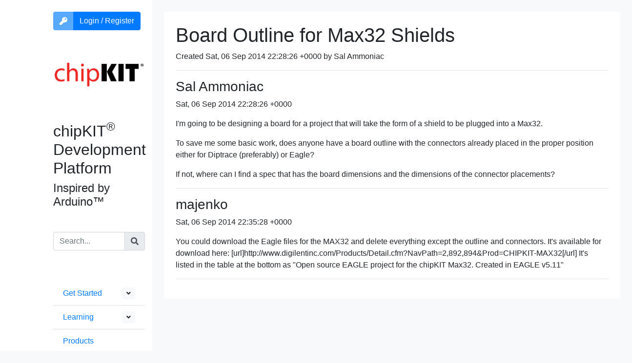

--- FILE ---
content_type: text/html; charset=UTF-8
request_url: https://chipkit.net/archive/1851
body_size: 3025
content:
<html>
<head>
<title>chipKIT® PIC32® Development Platform</title>
<meta name="viewport" content="width=device-width, initial-scale=1">
<meta charset="utf-8">
<meta name="csrf-token" content="8MjSBedtyRX5oftxw7wN9VDFnCFLorCUIkoW0ZLt">

<link rel="stylesheet" href="https://stackpath.bootstrapcdn.com/bootstrap/4.5.2/css/bootstrap.min.css" integrity="sha384-JcKb8q3iqJ61gNV9KGb8thSsNjpSL0n8PARn9HuZOnIxN0hoP+VmmDGMN5t9UJ0Z" crossorigin="anonymous">

<script
  src="https://code.jquery.com/jquery-3.6.0.slim.min.js"
  integrity="sha256-u7e5khyithlIdTpu22PHhENmPcRdFiHRjhAuHcs05RI="
  crossorigin="anonymous"></script>
<script src="https://cdnjs.cloudflare.com/ajax/libs/axios/0.21.1/axios.min.js" integrity="sha512-bZS47S7sPOxkjU/4Bt0zrhEtWx0y0CRkhEp8IckzK+ltifIIE9EMIMTuT/mEzoIMewUINruDBIR/jJnbguonqQ==" crossorigin="anonymous"></script>
<script src="https://stackpath.bootstrapcdn.com/bootstrap/4.5.2/js/bootstrap.min.js" integrity="sha384-B4gt1jrGC7Jh4AgTPSdUtOBvfO8shuf57BaghqFfPlYxofvL8/KUEfYiJOMMV+rV" crossorigin="anonymous"></script>
<script src="https://chipkit.net/js/app.js" defer></script>
<link rel="dns-prefetch" href="//fonts.gstatic.com">
<link href="https://fonts.googleapis.com/css?family=Raleway" rel="stylesheet">
<link href="https://fonts.googleapis.com/css2?family=Patrick+Hand&displaymount=swap" rel="stylesheet">
<link href="https://chipkit.net/css/app.css" rel="stylesheet">
</head>
<body class='bg-light'>
<div v-cloak id="app">
    <div class="flex-container">



        <nav class="d-block d-lg-none navbar navbar-expand-lg navbar-light bg-white">
            <button class="navbar-toggler" type="button" data-toggle="collapse" data-target="#navbarSupportedContent" aria-controls="navbarSupportedContent" aria-expanded="false" aria-label="Toggle navigation">
                <span class="navbar-toggler-icon"></span>
            </button>

            <a class="navbar-brand" href="/">
                <span class="text-danger">chip</span><span class="text-dark"><b>KIT</b>™</span>
            </a>

            <div class="collapse navbar-collapse" id="navbarSupportedContent">
                <ul class="navbar-nav mr-auto">
                    <li class="nav-item dropdown">
                        <a class="nav-link dropdown-toggle" href="#" id="navbarDropdownWiki" role="button" data-toggle="dropdown" aria-haspopup="true" aria-expanded="false">
                            Get Started
                        </a>
                        <div class="dropdown-menu" aria-labelledby="navbarDropdownWiki">
                            <a class="dropdown-item" href='/wiki/index.php?title=Main_Page'>Get Started</a>
                            <a class="dropdown-item" href='/wiki/index.php?title=ChipKIT_core'>Install Software</a>
                            <a class="dropdown-item" href='/wiki/index.php?title=Standard_Libraries'>Standard Libraries</a>
                            <a class="dropdown-item" href='/wiki/index.php?title=Contributed_Libraries'>Contributed Libraries</a>
                            <a class="dropdown-item" href='/wiki/index.php?title=API'>API Reference</b-dropdown-item>
                        </div>
                    </li>
                    <li class="nav-item dropdown">
                        <a class="nav-link dropdown-toggle" href="#" id="navbarDropdownLearning" role="button" data-toggle="dropdown" aria-haspopup="true" aria-expanded="false">
                            Learning
                        </a>
                        <div class="dropdown-menu" aria-labelledby="mountnavbarDropdownLearning">
                            <a class="dropdown-item" href='/learning'>Learning</a>
                            <a class="dropdown-item" href='/videos'>Videos</a>
                        </div>
                    </li>
                    <li class="nav-item">
                        <a class="nav-link" href="/wiki/index.php?title=Boards">Products</a>
                    </li>
                    <li class="nav-item dropdown">
                        <a class="nav-link dropdown-toggle" href="#" id="navbarDropdownBlog" role="button" data-toggle="dropdown" aria-haspopup="true" aria-expanded="false">
                            Blog
                        </a>
                        <div class="dropdown-menu" aria-labelledby="navbarDropdownBlog">
                            <a class="dropdown-item" href='/'>Blog</a>
                            <a class="dropdown-item" href='/category/beginners-chipkit-projects'>Beginner</a>
                            <a class="dropdown-item" href='/category/intermediate-users'>Intermediate</a>
                            <a class="dropdown-item" href='/category/advanced-user'>Advanced</a>
                            <a class="dropdown-item" href='/category/chipkit-developers'>Developers</a>
                        </div>
                    </li>
                    <li class="nav-item">
                        <a class="nav-link" href="/about-us">About Us</a>
                    </li>
                    <li class="nav-item dropdown">
                        <a class="nav-link dropdown-toggle" href="#" id="navbarDropdownSupport" role="button" data-toggle="dropdown" aria-haspopup="true" aria-expanded="false">
                            Support
                        </a>
                        <div class="dropdown-menu" aria-labelledby="navbarDropdownSupport">
                            <a class="dropdown-item" href='/support'>Support</a>
                            <a class="dropdown-item" href='https://github.com/chipKIT32/chipkit-core/discussions'>Forum</a>
                            <a class="dropdown-item" href='/archive'>Forum Archive</a>
                            <a class="dropdown-item" href='/wiki'>Wiki</a>
                            <a class="dropdown-item" href='/faq'>FAQ</a>
                            <a class="dropdown-item" href='http://microchip.com/academic'>Academia</a>
                        </div>
                    </li>


                </ul>

                <user-info></user-info>
                <form method='GET' action='/search'>
    <div class='input-group'>
        <input name='q' class='form-control' placeholder='Search...' />
        <div class='input-group-append'>
            <button type='submit' class='input-group-text btn btn-primary'><i class='fas fa-search'></i></button>
        </div>
    </div>
</form>

                
            </div>
        </nav>

        <div class='row'>
            <div class='py-4 col-1 d-none d-xl-block bg-white'>
            </div>
            <div class='py-4 col-xl-2 col-md-3 d-none d-lg-block bg-white'>
                <div class='text-left'>
                    <user-info></user-info>
                    <a href='/'><img src='/logo.png' width="100%"/></a><br/>
                    <h2>chipKIT<sup>®</sup> Development Platform</h2>
                    <h4>Inspired by Arduino™</h4>
                </div>

                <div class='my-4 py-4'>
<form method='GET' action='/search'>
    <div class='input-group'>
        <input name='q' class='form-control' placeholder='Search...' />
        <div class='input-group-append'>
            <button type='submit' class='input-group-text btn btn-primary'><i class='fas fa-search'></i></button>
        </div>
    </div>
</form>

                </div>

                <ul class='list-group list-group-flush' class='mt-4'> 
                    <li class='list-group-item'><a href='/wiki/index.php?title=Main_Page'>Get Started</a>
                        <b-button v-b-toggle.collapse-1 variant='light' size='sm' class='float-right' aria-hidden="true">
                            <span class="when-opened">
                                <i class='fas fa-angle-up'></i>
                            </span>
                            <span class="when-closed">
                                <i class='fas fa-angle-down'></i>
                            </span>
                        </b-button>
                    </li>
                    <b-collapse id='collapse-1'>
                        <ul class='px-4 list-group list-group-flush'>
                            <li class='list-group-item'><a href='/wiki/index.php?title=ChipKIT_core'>Install Software</a></li>
                            <li class='list-group-item'><a href='/wiki/index.php?title=Category:Standard_Libraries'>Standard Libraries</a></li>
                            <li class='list-group-item'><a href='/wiki/index.php?title=Contributed_Libraries'>Contributed Libraries</a></li>
                            <li class='list-group-item'><a href='/wiki/index.php?title=API'>API Reference</a></li>
                        </ul>
                    </b-collapse>
                    <li class='list-group-item'><a href='/learning'>Learning</a>
                        <b-button v-b-toggle.collapse-3 variant='light' size='sm' class='float-right'>
                            <span class="when-opened">
                                <i class='fas fa-angle-up'></i>
                            </span>
                            <span class="when-closed">
                                <i class='fas fa-angle-down'></i>
                            </span>
                        </b-button>
                    </li>
                    <b-collapse id='collapse-3'>
                        <ul class='px-4 list-group list-group-flush'>
                            <li class='list-group-item'><a href='/videos'>Videos</a></li>
                        </ul>
                    </b-collapse>
                    <li class='list-group-item'><a href='/wiki/index.php?title=Boards'>Products</a></li>
                    <li class='list-group-item'><a href='/'>Blog</a>
                        <b-button v-b-toggle.collapse-2 variant='light' size='sm' class='float-right'>
                            <span class="when-opened">
                                <i class='fas fa-angle-up'></i>
                            </span>
                            <span class="when-closed">
                                <i class='fas fa-angle-down'></i>
                            </span>
                        </b-button>
                    </li>
                    <b-collapse id='collapse-2'>
                        <ul class='px-4 list-group list-group-flush'>
                            <li class='list-group-item'><a href='/category/beginners-chipkit-projects'>Beginner</a><br/><small class='text-secondary'>For first time users of chipKIT modules.</small></li>
                            <li class='list-group-item'><a href='/category/intermediate-users'>Intermediate</a><br/><small class='text-secondary'>For users who have a moderate exposure with chipKIT modules.</small></li>
                            <li class='list-group-item'><a href='/category/advanced-user'>Advanced</a><br/><small class='text-secondary'>For users who are experts with chipKIT modules.</small></li>
                            <li class='list-group-item'><a href='/category/chipkit-developers/'>Developers</a></li>
                        </ul>
                    </b-collapse>
                    <li class='list-group-item'><a href='/about-us'>About Us</a></li>
                    <li class='list-group-item'><a href='/support'>Support</a>
                        <b-button v-b-toggle.collapse-4 variant='light' size='sm' class='float-right'>
                            <span class="when-opened">
                                <i class='fas fa-angle-up'></i>
                            </span>
                            <span class="when-closed">
                                <i class='fas fa-angle-down'></i>
                            </span>
                        </b-button>
                    </li>
                    <b-collapse id='collapse-4'>
                        <ul class='px-4 list-group list-group-flush'>
                            <li class='list-group-item'><a href='https://discord.gg/KYgbpUZFJE'>Discord</a></li>
                            <li class='list-group-item'><a href='https://github.com/chipKIT32/chipkit-core/discussions'>Forum</a></li>
                            <li class='list-group-item'><a href='/archive'>Forum Archive</a></li>
                            <li class='list-group-item'><a href='/wiki'>Wiki</a></li>
                            <li class='list-group-item'><a href='/faq'>FAQ</a></li>
                            <li class='list-group-item'><a href='http://microchip.com/academic'>Academia</a></li>
                        </ul>
                    </b-collapse>
                </ul> 
            </div>
            <div class='bg-light col-12 col-lg-9 px-4 py-4'>
                <div class='bg-white container-flex px-4 py-4'>
<h1>Board Outline for Max32 Shields</h1>
<p>Created Sat, 06 Sep 2014 22:28:26 +0000 by Sal Ammoniac</p>
<hr />
<h3>Sal Ammoniac</h3>
<p>Sat, 06 Sep 2014 22:28:26 +0000</p>
<p>I'm going to be designing a board for a project that will take the form of a shield to be plugged into a Max32.</p>
<p>To save me some basic work, does anyone have a board outline with the connectors already placed in the proper position either for Diptrace (preferably) or Eagle?</p>
<p>If not, where can I find a spec that has the board dimensions and the dimensions of the connector placements?</p>
<hr />
<h3>majenko</h3>
<p>Sat, 06 Sep 2014 22:35:28 +0000</p>
<p>You could download the Eagle files for the MAX32 and delete everything except the outline and connectors.  It's available for download here:
[url]http://www.digilentinc.com/Products/Detail.cfm?NavPath=2,892,894&amp;Prod=CHIPKIT-MAX32[/url]
It's listed in the table at the bottom as &quot;Open source EAGLE project for the chipKIT Max32. Created in EAGLE v5.11&quot;</p>
<hr />
                </div>
            </div>
        </div>
    </div>
</div>
</body>


--- FILE ---
content_type: text/javascript
request_url: https://chipkit.net/js/app.js
body_size: 202942
content:
/*! For license information please see app.js.LICENSE.txt */
(()=>{var t={233:(t,e,n)=>{"use strict";n(755),n(660);var r=n(379),i=n.n(r),o=n(543),a={insert:"head",singleton:!1};i()(o.Z,a);o.Z.locals;n(874),n(279),n(731),n(366),n(64),n(446),n(503);var s=n(538),l="undefined"!=typeof window,c="undefined"!=typeof document,u="undefined"!=typeof navigator,d="undefined"!=typeof Promise,f="undefined"!=typeof MutationObserver||"undefined"!=typeof WebKitMutationObserver||"undefined"!=typeof MozMutationObserver,p=l&&c&&u,h=l?window:{},m=c?document:{},v=u?navigator:{},b=(v.userAgent||"").toLowerCase(),g=b.indexOf("jsdom")>0,y=(/msie|trident/.test(b),function(){var t=!1;if(p)try{var e={get passive(){t=!0}};h.addEventListener("test",e,e),h.removeEventListener("test",e,e)}catch(e){t=!1}return t}()),w=p&&("ontouchstart"in m.documentElement||v.maxTouchPoints>0),O=p&&Boolean(h.PointerEvent||h.MSPointerEvent),x=p&&"IntersectionObserver"in h&&"IntersectionObserverEntry"in h&&"intersectionRatio"in h.IntersectionObserverEntry.prototype,S="BvConfig",T=["xs","sm","md","lg","xl"],k=/\[(\d+)]/g,P=/^(BV?)/,C=/^\d+$/,_=/^\..+/,j=/^#/,$=/^#[A-Za-z]+[\w\-:.]*$/,D=/(<([^>]+)>)/gi,E=/\B([A-Z])/g,A=/([a-z])([A-Z])/g,I=/^[0-9]*\.?[0-9]+$/,B=/\+/g,F=/[-/\\^$*+?.()|[\]{}]/g,L=/[\s\uFEFF\xA0]+/g,R=/\s+/,N=/\/\*$/,M=/(\s|^)(\w)/g,H=/^\s+/,V=/_/g,z=/-(\w)/g,U=/^\d+-\d\d?-\d\d?(?:\s|T|$)/,q=/-|\s|T/,G=/^([0-1]?[0-9]|2[0-3]):[0-5]?[0-9](:[0-5]?[0-9])?$/,W=/^.*(#[^#]+)$/,Y=/%2C/g,K=/[!'()*]/g,Z=/^(\?|#|&)/,X=/^\d+(\.\d*)?[/:]\d+(\.\d*)?$/,J=/[/:]/,Q=/^col-/,tt=/^BIcon/,et=/-u-.+/;function nt(t){return(nt="function"==typeof Symbol&&"symbol"==typeof Symbol.iterator?function(t){return typeof t}:function(t){return t&&"function"==typeof Symbol&&t.constructor===Symbol&&t!==Symbol.prototype?"symbol":typeof t})(t)}function rt(t,e){if(!(t instanceof e))throw new TypeError("Cannot call a class as a function")}function it(t,e){if("function"!=typeof e&&null!==e)throw new TypeError("Super expression must either be null or a function");t.prototype=Object.create(e&&e.prototype,{constructor:{value:t,writable:!0,configurable:!0}}),e&&ut(t,e)}function ot(t){var e=ct();return function(){var n,r=dt(t);if(e){var i=dt(this).constructor;n=Reflect.construct(r,arguments,i)}else n=r.apply(this,arguments);return at(this,n)}}function at(t,e){return!e||"object"!==nt(e)&&"function"!=typeof e?function(t){if(void 0===t)throw new ReferenceError("this hasn't been initialised - super() hasn't been called");return t}(t):e}function st(t){var e="function"==typeof Map?new Map:void 0;return(st=function(t){if(null===t||(n=t,-1===Function.toString.call(n).indexOf("[native code]")))return t;var n;if("function"!=typeof t)throw new TypeError("Super expression must either be null or a function");if(void 0!==e){if(e.has(t))return e.get(t);e.set(t,r)}function r(){return lt(t,arguments,dt(this).constructor)}return r.prototype=Object.create(t.prototype,{constructor:{value:r,enumerable:!1,writable:!0,configurable:!0}}),ut(r,t)})(t)}function lt(t,e,n){return(lt=ct()?Reflect.construct:function(t,e,n){var r=[null];r.push.apply(r,e);var i=new(Function.bind.apply(t,r));return n&&ut(i,n.prototype),i}).apply(null,arguments)}function ct(){if("undefined"==typeof Reflect||!Reflect.construct)return!1;if(Reflect.construct.sham)return!1;if("function"==typeof Proxy)return!0;try{return Date.prototype.toString.call(Reflect.construct(Date,[],(function(){}))),!0}catch(t){return!1}}function ut(t,e){return(ut=Object.setPrototypeOf||function(t,e){return t.__proto__=e,t})(t,e)}function dt(t){return(dt=Object.setPrototypeOf?Object.getPrototypeOf:function(t){return t.__proto__||Object.getPrototypeOf(t)})(t)}var ft=l?h.Element:function(t){it(n,t);var e=ot(n);function n(){return rt(this,n),e.apply(this,arguments)}return n}(st(Object)),pt=l?h.HTMLElement:function(t){it(n,t);var e=ot(n);function n(){return rt(this,n),e.apply(this,arguments)}return n}(ft),ht=l?h.SVGElement:function(t){it(n,t);var e=ot(n);function n(){return rt(this,n),e.apply(this,arguments)}return n}(ft),mt=l?h.File:function(t){it(n,t);var e=ot(n);function n(){return rt(this,n),e.apply(this,arguments)}return n}(st(Object));function vt(t){return(vt="function"==typeof Symbol&&"symbol"==typeof Symbol.iterator?function(t){return typeof t}:function(t){return t&&"function"==typeof Symbol&&t.constructor===Symbol&&t!==Symbol.prototype?"symbol":typeof t})(t)}var bt=function(t){return vt(t)},gt=function(t){return Object.prototype.toString.call(t).slice(8,-1)},yt=function(t){return void 0===t},wt=function(t){return null===t},Ot=function(t){return yt(t)||wt(t)},xt=function(t){return"function"===bt(t)},St=function(t){return"boolean"===bt(t)},Tt=function(t){return"string"===bt(t)},kt=function(t){return"number"===bt(t)},Pt=function(t){return I.test(String(t))},Ct=function(t){return Array.isArray(t)},_t=function(t){return null!==t&&"object"===vt(t)},jt=function(t){return"[object Object]"===Object.prototype.toString.call(t)},$t=function(t){return t instanceof Date},Dt=function(t){return t instanceof Event},Et=function(t){return"RegExp"===gt(t)};function At(t,e){var n=Object.keys(t);if(Object.getOwnPropertySymbols){var r=Object.getOwnPropertySymbols(t);e&&(r=r.filter((function(e){return Object.getOwnPropertyDescriptor(t,e).enumerable}))),n.push.apply(n,r)}return n}function It(t){for(var e=1;e<arguments.length;e++){var n=null!=arguments[e]?arguments[e]:{};e%2?At(Object(n),!0).forEach((function(e){Bt(t,e,n[e])})):Object.getOwnPropertyDescriptors?Object.defineProperties(t,Object.getOwnPropertyDescriptors(n)):At(Object(n)).forEach((function(e){Object.defineProperty(t,e,Object.getOwnPropertyDescriptor(n,e))}))}return t}function Bt(t,e,n){return e in t?Object.defineProperty(t,e,{value:n,enumerable:!0,configurable:!0,writable:!0}):t[e]=n,t}var Ft=function(){return Object.assign.apply(Object,arguments)},Lt=function(t,e){return Object.create(t,e)},Rt=function(t,e){return Object.defineProperties(t,e)},Nt=function(t,e,n){return Object.defineProperty(t,e,n)},Mt=function(t){return Object.getOwnPropertyNames(t)},Ht=function(t){return Object.keys(t)},Vt=function(t,e){return Object.prototype.hasOwnProperty.call(t,e)},zt=function(t){return It({},t)},Ut=function(t,e){return Ht(t).filter((function(t){return-1!==e.indexOf(t)})).reduce((function(e,n){return It(It({},e),{},Bt({},n,t[n]))}),{})},qt=function(t,e){return Ht(t).filter((function(t){return-1===e.indexOf(t)})).reduce((function(e,n){return It(It({},e),{},Bt({},n,t[n]))}),{})},Gt=function t(e,n){return _t(e)&&_t(n)&&Ht(n).forEach((function(r){_t(n[r])?(e[r]&&_t(e[r])||(e[r]=n[r]),t(e[r],n[r])):Ft(e,Bt({},r,n[r]))})),e},Wt=function(t){return Ht(t).sort().reduce((function(e,n){return It(It({},e),{},Bt({},n,t[n]))}),{})};function Yt(t,e){var n=Object.keys(t);if(Object.getOwnPropertySymbols){var r=Object.getOwnPropertySymbols(t);e&&(r=r.filter((function(e){return Object.getOwnPropertyDescriptor(t,e).enumerable}))),n.push.apply(n,r)}return n}function Kt(t){for(var e=1;e<arguments.length;e++){var n=null!=arguments[e]?arguments[e]:{};e%2?Yt(Object(n),!0).forEach((function(e){Zt(t,e,n[e])})):Object.getOwnPropertyDescriptors?Object.defineProperties(t,Object.getOwnPropertyDescriptors(n)):Yt(Object(n)).forEach((function(e){Object.defineProperty(t,e,Object.getOwnPropertyDescriptor(n,e))}))}return t}function Zt(t,e,n){return e in t?Object.defineProperty(t,e,{value:n,enumerable:!0,configurable:!0,writable:!0}):t[e]=n,t}function Xt(t){return function(t){if(Array.isArray(t))return Jt(t)}(t)||function(t){if("undefined"!=typeof Symbol&&Symbol.iterator in Object(t))return Array.from(t)}(t)||function(t,e){if(!t)return;if("string"==typeof t)return Jt(t,e);var n=Object.prototype.toString.call(t).slice(8,-1);"Object"===n&&t.constructor&&(n=t.constructor.name);if("Map"===n||"Set"===n)return Array.from(t);if("Arguments"===n||/^(?:Ui|I)nt(?:8|16|32)(?:Clamped)?Array$/.test(n))return Jt(t,e)}(t)||function(){throw new TypeError("Invalid attempt to spread non-iterable instance.\nIn order to be iterable, non-array objects must have a [Symbol.iterator]() method.")}()}function Jt(t,e){(null==e||e>t.length)&&(e=t.length);for(var n=0,r=new Array(e);n<e;n++)r[n]=t[n];return r}var Qt=function t(e){var n=arguments.length>1&&void 0!==arguments[1]?arguments[1]:e;return Ct(e)?e.reduce((function(e,n){return[].concat(Xt(e),[t(n,n)])}),[]):jt(e)?Ht(e).reduce((function(n,r){return Kt(Kt({},n),{},Zt({},r,t(e[r],e[r])))}),{}):n},te=function(t){return t},ee=function(t,e){var n=arguments.length>2&&void 0!==arguments[2]?arguments[2]:void 0;if(!(e=Ct(e)?e.join("."):e)||!_t(t))return n;if(e in t)return t[e];var r=(e=String(e).replace(k,".$1")).split(".").filter(te);return 0===r.length?n:r.every((function(e){return _t(t)&&e in t&&!Ot(t=t[e])}))?t:wt(t)?null:n},ne=function(t,e){var n=arguments.length>2&&void 0!==arguments[2]?arguments[2]:null,r=ee(t,e);return Ot(r)?n:r},re=n(155),ie=function(t){var e=arguments.length>1&&void 0!==arguments[1]?arguments[1]:null,n=void 0!==re&&re&&re.env||{};return t?n[t]||e:n},oe=function(){return ie("BOOTSTRAP_VUE_NO_WARN")||"production"===ie("NODE_ENV")},ae=function(t){var e=arguments.length>1&&void 0!==arguments[1]?arguments[1]:null;oe()||console.warn("[BootstrapVue warn]: ".concat(e?"".concat(e," - "):"").concat(t))},se=function(t){return!p&&(ae("".concat(t,": Can not be called during SSR.")),!0)},le=function(t){return!d&&(ae("".concat(t,": Requires Promise support.")),!0)};function ce(t,e){for(var n=0;n<e.length;n++){var r=e[n];r.enumerable=r.enumerable||!1,r.configurable=!0,"value"in r&&(r.writable=!0),Object.defineProperty(t,r.key,r)}}var ue=function(){function t(){!function(t,e){if(!(t instanceof e))throw new TypeError("Cannot call a class as a function")}(this,t),this.$_config={}}var e,n,r;return e=t,(n=[{key:"setConfig",value:function(){var t=this,e=arguments.length>0&&void 0!==arguments[0]?arguments[0]:{};if(jt(e)){var n=Mt(e);n.forEach((function(n){var r=e[n];"breakpoints"===n?!Ct(r)||r.length<2||r.some((function(t){return!Tt(t)||0===t.length}))?ae('"breakpoints" must be an array of at least 2 breakpoint names',S):t.$_config[n]=Qt(r):jt(r)&&(t.$_config[n]=Mt(r).reduce((function(t,e){return yt(r[e])||(t[e]=Qt(r[e])),t}),t.$_config[n]||{}))}))}}},{key:"resetConfig",value:function(){this.$_config={}}},{key:"getConfig",value:function(){return Qt(this.$_config)}},{key:"getConfigValue",value:function(t){var e=arguments.length>1&&void 0!==arguments[1]?arguments[1]:void 0;return Qt(ee(this.$_config,t,e))}}])&&ce(e.prototype,n),r&&ce(e,r),t}(),de=function(){var t=arguments.length>0&&void 0!==arguments[0]?arguments[0]:{},e=arguments.length>1&&void 0!==arguments[1]?arguments[1]:s.default;e.prototype.$bvConfig=s.default.prototype.$bvConfig=e.prototype.$bvConfig||s.default.prototype.$bvConfig||new ue,e.prototype.$bvConfig.setConfig(t)};function fe(t,e){var n=Object.keys(t);if(Object.getOwnPropertySymbols){var r=Object.getOwnPropertySymbols(t);e&&(r=r.filter((function(e){return Object.getOwnPropertyDescriptor(t,e).enumerable}))),n.push.apply(n,r)}return n}function pe(t){for(var e=1;e<arguments.length;e++){var n=null!=arguments[e]?arguments[e]:{};e%2?fe(Object(n),!0).forEach((function(e){he(t,e,n[e])})):Object.getOwnPropertyDescriptors?Object.defineProperties(t,Object.getOwnPropertyDescriptors(n)):fe(Object(n)).forEach((function(e){Object.defineProperty(t,e,Object.getOwnPropertyDescriptor(n,e))}))}return t}function he(t,e,n){return e in t?Object.defineProperty(t,e,{value:n,enumerable:!0,configurable:!0,writable:!0}):t[e]=n,t}var me,ve,be=(me=!1,ve=["Multiple instances of Vue detected!","You may need to set up an alias for Vue in your bundler config.","See: https://bootstrap-vue.org/docs#using-module-bundlers"].join("\n"),function(t){me||s.default===t||g||ae(ve),me=!0}),ge=function(){var t=arguments.length>0&&void 0!==arguments[0]?arguments[0]:{},e=t.components,n=t.directives,r=t.plugins,i=function t(i){var o=arguments.length>1&&void 0!==arguments[1]?arguments[1]:{};t.installed||(t.installed=!0,be(i),de(o,i),xe(i,e),Te(i,n),we(i,r))};return i.installed=!1,i},ye=function(){var t=arguments.length>0&&void 0!==arguments[0]?arguments[0]:{},e=arguments.length>1&&void 0!==arguments[1]?arguments[1]:{};return pe(pe({},e),{},{install:ge(t)})},we=function(t){var e=arguments.length>1&&void 0!==arguments[1]?arguments[1]:{};for(var n in e)n&&e[n]&&t.use(e[n])},Oe=function(t,e,n){t&&e&&n&&t.component(e,n)},xe=function(t){var e=arguments.length>1&&void 0!==arguments[1]?arguments[1]:{};for(var n in e)Oe(t,n,e[n])},Se=function(t,e,n){t&&e&&n&&t.directive(e.replace(/^VB/,"B"),n)},Te=function(t){var e=arguments.length>1&&void 0!==arguments[1]?arguments[1]:{};for(var n in e)Se(t,n,e[n])},ke=function(){return(ke=Object.assign||function(t){for(var e,n=1,r=arguments.length;n<r;n++)for(var i in e=arguments[n])Object.prototype.hasOwnProperty.call(e,i)&&(t[i]=e[i]);return t}).apply(this,arguments)},Pe=/-(\w)/g,Ce=/:(.*)/,_e=/;(?![^(]*\))/g;function je(t,e){return e?e.toUpperCase():""}function $e(t){for(var e,n={},r=0,i=t.split(_e);r<i.length;r++){var o=i[r].split(Ce),a=o[0],s=o[1];(a=a.trim())&&("string"==typeof s&&(s=s.trim()),n[(e=a,e.replace(Pe,je))]=s)}return n}function De(){for(var t,e,n={},r=arguments.length;r--;)for(var i=0,o=Object.keys(arguments[r]);i<o.length;i++)switch(t=o[i]){case"class":case"style":case"directives":if(Array.isArray(n[t])||(n[t]=[]),"style"===t){var a=void 0;a=Array.isArray(arguments[r].style)?arguments[r].style:[arguments[r].style];for(var s=0;s<a.length;s++){var l=a[s];"string"==typeof l&&(a[s]=$e(l))}arguments[r].style=a}n[t]=n[t].concat(arguments[r][t]);break;case"staticClass":if(!arguments[r][t])break;void 0===n[t]&&(n[t]=""),n[t]&&(n[t]+=" "),n[t]+=arguments[r][t].trim();break;case"on":case"nativeOn":n[t]||(n[t]={});for(var c=0,u=Object.keys(arguments[r][t]||{});c<u.length;c++)e=u[c],n[t][e]?n[t][e]=[].concat(n[t][e],arguments[r][t][e]):n[t][e]=arguments[r][t][e];break;case"attrs":case"props":case"domProps":case"scopedSlots":case"staticStyle":case"hook":case"transition":n[t]||(n[t]={}),n[t]=ke({},arguments[r][t],n[t]);break;case"slot":case"key":case"ref":case"tag":case"show":case"keepAlive":default:n[t]||(n[t]=arguments[r][t])}return n}var Ee="BAlert",Ae="BAspect",Ie="BAvatar",Be="BAvatarGroup",Fe="BBadge",Le="BBreadcrumb",Re="BBreadcrumbItem",Ne="BBreadcrumbLink",Me="BButton",He="BButtonClose",Ve="BButtonGroup",ze="BButtonToolbar",Ue="BCalendar",qe="BCard",Ge="BCardBody",We="BCardFooter",Ye="BCardGroup",Ke="BCardHeader",Ze="BCardImg",Xe="BCardImgLazy",Je="BCardSubTitle",Qe="BCardText",tn="BCardTitle",en="BCarousel",nn="BCarouselSlide",rn="BCol",on="BCollapse",an="BContainer",sn="BDropdown",ln="BDropdownDivider",cn="BDropdownForm",un="BDropdownGroup",dn="BDropdownHeader",fn="BDropdownItem",pn="BDropdownItemButton",hn="BDropdownText",mn="BEmbed",vn="BForm",bn="BFormCheckbox",gn="BFormCheckboxGroup",yn="BFormDatalist",wn="BFormDatepicker",On="BFormFile",xn="BFormGroup",Sn="BFormInput",Tn="BFormInvalidFeedback",kn="BFormRadio",Pn="BFormRadioGroup",Cn="BFormRating",_n="BFormRow",jn="BFormSelect",$n="BFormSelectOption",Dn="BFormSelectOptionGroup",En="BFormSpinbutton",An="BFormTag",In="BFormTags",Bn="BFormText",Fn="BFormTextarea",Ln="BFormTimepicker",Rn="BFormValidFeedback",Nn="BIcon",Mn="BImg",Hn="BImgLazy",Vn="BInputGroup",zn="BInputGroupAddon",Un="BInputGroupAppend",qn="BInputGroupPrepend",Gn="BInputGroupText",Wn="BJumbotron",Yn="BLink",Kn="BListGroup",Zn="BListGroupItem",Xn="BMedia",Jn="BMediaAside",Qn="BMediaBody",tr="BModal",er="BNav",nr="BNavbar",rr="BNavbarBrand",ir="BNavbarNav",or="BNavbarToggle",ar="BNavForm",sr="BNavItem",lr="BNavItemDropdown",cr="BOverlay",ur="BPagination",dr="BPaginationNav",fr="BPopover",pr="BProgress",hr="BProgressBar",mr="BRow",vr="BSidebar",br="BSkeleton",gr="BSkeletonIcon",yr="BSkeletonImg",wr="BSkeletonTable",Or="BSkeletonWrapper",xr="BSpinner",Sr="BTab",Tr="BTable",kr="BTableCell",Pr="BTableLite",Cr="BTableSimple",_r="BTabs",jr="BTbody",$r="BTfoot",Dr="BThead",Er="BTime",Ar="BToast",Ir="BToaster",Br="BTooltip",Fr="cancel",Lr="change",Rr="click",Nr="close",Mr="context",Hr="context-changed",Vr="destroyed",zr="disable",Ur="disabled",qr="enable",Gr="enabled",Wr="filtered",Yr="first",Kr="focusin",Zr="focusout",Xr="head-clicked",Jr="hidden",Qr="hide",ti="input",ei="last",ni="mouseenter",ri="mouseleave",ii="next",oi="open",ai="page-click",si="prev",li="refreshed",ci="row-clicked",ui="selected",di="show",fi="shown",pi="sliding-end",hi="toggle",mi="hook:beforeDestroy",vi="hook:destroyed",bi="bv",gi={passive:!0},yi={passive:!0,capture:!1},wi=void 0,Oi=Array,xi=Boolean,Si=Date,Ti=Function,ki=Number,Pi=Object,Ci=RegExp,_i=String,ji=[Oi,Ti],$i=[Oi,Pi],Di=[Oi,Pi,_i],Ei=[Oi,_i],Ai=[xi,ki],Ii=[xi,ki,_i],Bi=[xi,_i],Fi=[Si,_i],Li=[Ti,_i],Ri=[ki,_i],Ni=[ki,Pi,_i],Mi=[Pi,Ti],Hi=[Pi,_i],Vi="append",zi="badge",Ui="bottom-row",qi="button-content",Gi="custom-foot",Wi="default",Yi="empty",Ki="file-name",Zi="first",Xi="footer",Ji="header",Qi="label",to="lead",eo="modal-cancel",no="modal-ok",ro="modal-title",io="prepend",oo="row-details",ao="table-busy",so="table-caption",lo="table-colgroup",co="thead-top",uo="title",fo="top-row",po=function(){return Array.from.apply(Array,arguments)},ho=function(t,e){return-1!==t.indexOf(e)},mo=function(){for(var t=arguments.length,e=new Array(t),n=0;n<t;n++)e[n]=arguments[n];return Array.prototype.concat.apply([],e)},vo=function(t,e){var n=xt(e)?e:function(){return e};return Array.apply(null,{length:t}).map(n)},bo=function(t){return t.reduce((function(t,e){return mo(t,e)}),[])},go=function t(e){return e.reduce((function(e,n){return mo(e,Array.isArray(n)?t(n):n)}),[])},yo=function(t){var e=arguments.length>1&&void 0!==arguments[1]?arguments[1]:NaN,n=parseInt(t,10);return isNaN(n)?e:n},wo=function(t){var e=arguments.length>1&&void 0!==arguments[1]?arguments[1]:NaN,n=parseFloat(t);return isNaN(n)?e:n},Oo=function(t,e){return wo(t).toFixed(yo(e,0))},xo=function(t){return t.replace(E,"-$1").toLowerCase()},So=function(t){return(t=xo(t).replace(z,(function(t,e){return e?e.toUpperCase():""}))).charAt(0).toUpperCase()+t.slice(1)},To=function(t){return t.replace(V," ").replace(A,(function(t,e,n){return e+" "+n})).replace(M,(function(t,e,n){return e+n.toUpperCase()}))},ko=function(t){return(t=Tt(t)?t.trim():String(t)).charAt(0).toUpperCase()+t.slice(1)},Po=function(t){return t.replace(F,"\\$&")},Co=function(t){var e=arguments.length>1&&void 0!==arguments[1]?arguments[1]:2;return Ot(t)?"":Ct(t)||jt(t)&&t.toString===Object.prototype.toString?JSON.stringify(t,null,e):String(t)},_o=function(t){return Co(t).trim()},jo=function(t){return Co(t).toLowerCase()},$o=ft.prototype,Do=["button","[href]:not(.disabled)","input","select","textarea","[tabindex]","[contenteditable]"].map((function(t){return"".concat(t,":not(:disabled):not([disabled])")})).join(", "),Eo=$o.matches||$o.msMatchesSelector||$o.webkitMatchesSelector,Ao=$o.closest||function(t){var e=this;do{if(qo(e,t))return e;e=e.parentElement||e.parentNode}while(!wt(e)&&e.nodeType===Node.ELEMENT_NODE);return null},Io=h.requestAnimationFrame||h.webkitRequestAnimationFrame||h.mozRequestAnimationFrame||h.msRequestAnimationFrame||h.oRequestAnimationFrame||function(t){return setTimeout(t,16)},Bo=h.MutationObserver||h.WebKitMutationObserver||h.MozMutationObserver||null,Fo=function(t){return!(!t||t.nodeType!==Node.ELEMENT_NODE)},Lo=function(){var t=arguments.length>0&&void 0!==arguments[0]?arguments[0]:[],e=m.activeElement;return e&&!t.some((function(t){return t===e}))?e:null},Ro=function(t,e){return Co(t).toLowerCase()===Co(e).toLowerCase()},No=function(t){return Fo(t)&&t===Lo()},Mo=function(t){if(!Fo(t)||!t.parentNode||!Wo(m.body,t))return!1;if("none"===ia(t,"display"))return!1;var e=oa(t);return!!(e&&e.height>0&&e.width>0)},Ho=function(t){return!Fo(t)||t.disabled||ea(t,"disabled")||Xo(t,"disabled")},Vo=function(t){return Fo(t)&&t.offsetHeight},zo=function(t,e){return po((Fo(e)?e:m).querySelectorAll(t))},Uo=function(t,e){return(Fo(e)?e:m).querySelector(t)||null},qo=function(t,e){return!!Fo(t)&&Eo.call(t,e)},Go=function(t,e){var n=arguments.length>2&&void 0!==arguments[2]&&arguments[2];if(!Fo(e))return null;var r=Ao.call(e,t);return n?r:r===e?null:r},Wo=function(t,e){return!(!t||!xt(t.contains))&&t.contains(e)},Yo=function(t){return m.getElementById(/^#/.test(t)?t.slice(1):t)||null},Ko=function(t,e){e&&Fo(t)&&t.classList&&t.classList.add(e)},Zo=function(t,e){e&&Fo(t)&&t.classList&&t.classList.remove(e)},Xo=function(t,e){return!!(e&&Fo(t)&&t.classList)&&t.classList.contains(e)},Jo=function(t,e,n){e&&Fo(t)&&t.setAttribute(e,n)},Qo=function(t,e){e&&Fo(t)&&t.removeAttribute(e)},ta=function(t,e){return e&&Fo(t)?t.getAttribute(e):null},ea=function(t,e){return e&&Fo(t)?t.hasAttribute(e):null},na=function(t,e,n){e&&Fo(t)&&(t.style[e]=n)},ra=function(t,e){e&&Fo(t)&&(t.style[e]="")},ia=function(t,e){return e&&Fo(t)&&t.style[e]||null},oa=function(t){return Fo(t)?t.getBoundingClientRect():null},aa=function(t){var e=h.getComputedStyle;return e&&Fo(t)?e(t):{}},sa=function(){return h.getSelection?h.getSelection():null},la=function(t){var e={top:0,left:0};if(!Fo(t)||0===t.getClientRects().length)return e;var n=oa(t);if(n){var r=t.ownerDocument.defaultView;e.top=n.top+r.pageYOffset,e.left=n.left+r.pageXOffset}return e},ca=function(t){var e={top:0,left:0};if(!Fo(t))return e;var n={top:0,left:0},r=aa(t);if("fixed"===r.position)e=oa(t)||e;else{e=la(t);for(var i=t.ownerDocument,o=t.offsetParent||i.documentElement;o&&(o===i.body||o===i.documentElement)&&"static"===aa(o).position;)o=o.parentNode;if(o&&o!==t&&o.nodeType===Node.ELEMENT_NODE){n=la(o);var a=aa(o);n.top+=wo(a.borderTopWidth,0),n.left+=wo(a.borderLeftWidth,0)}}return{top:e.top-n.top-wo(r.marginTop,0),left:e.left-n.left-wo(r.marginLeft,0)}},ua=function(){var t=arguments.length>0&&void 0!==arguments[0]?arguments[0]:document;return zo(Do,t).filter(Mo).filter((function(t){return t.tabIndex>-1&&!t.disabled}))},da=function(t){var e=arguments.length>1&&void 0!==arguments[1]?arguments[1]:{};try{t.focus(e)}catch(t){}return No(t)},fa=function(t){try{t.blur()}catch(t){}return!No(t)},pa=function(t){var e=Lt(null);return function(){for(var n=arguments.length,r=new Array(n),i=0;i<n;i++)r[i]=arguments[i];var o=JSON.stringify(r);return e[o]=e[o]||t.apply(null,r)}},ha=s.default.prototype,ma=function(t){var e=arguments.length>1&&void 0!==arguments[1]?arguments[1]:void 0,n=ha.$bvConfig;return n?n.getConfigValue(t,e):Qt(e)},va=function(t){var e=arguments.length>1&&void 0!==arguments[1]?arguments[1]:null,n=arguments.length>2&&void 0!==arguments[2]?arguments[2]:void 0;return e?ma("".concat(t,".").concat(e),n):ma(t,{})},ba=function(){return ma("breakpoints",T)},ga=pa((function(){return ba()})),ya=function(){return Qt(ga())},wa=pa((function(){var t=ya();return t[0]="",t}));function Oa(t,e){var n=Object.keys(t);if(Object.getOwnPropertySymbols){var r=Object.getOwnPropertySymbols(t);e&&(r=r.filter((function(e){return Object.getOwnPropertyDescriptor(t,e).enumerable}))),n.push.apply(n,r)}return n}function xa(t){for(var e=1;e<arguments.length;e++){var n=null!=arguments[e]?arguments[e]:{};e%2?Oa(Object(n),!0).forEach((function(e){Sa(t,e,n[e])})):Object.getOwnPropertyDescriptors?Object.defineProperties(t,Object.getOwnPropertyDescriptors(n)):Oa(Object(n)).forEach((function(e){Object.defineProperty(t,e,Object.getOwnPropertyDescriptor(n,e))}))}return t}function Sa(t,e,n){return e in t?Object.defineProperty(t,e,{value:n,enumerable:!0,configurable:!0,writable:!0}):t[e]=n,t}var Ta=function(t,e){return t+ko(e)},ka=function(t,e){return n=e.replace(t,""),(n=Tt(n)?n.trim():String(n)).charAt(0).toLowerCase()+n.slice(1);var n},Pa=function(t,e){return e+(t?ko(t):"")},Ca=function(){var t=arguments.length>0&&void 0!==arguments[0]?arguments[0]:wi,e=arguments.length>1&&void 0!==arguments[1]?arguments[1]:void 0,n=arguments.length>2&&void 0!==arguments[2]?arguments[2]:void 0,r=arguments.length>3&&void 0!==arguments[3]?arguments[3]:void 0,i=!0===n;return r=i?r:n,xa(xa(xa({},t?{type:t}:{}),i?{required:i}:yt(e)?{}:{default:_t(e)?function(){return e}:e}),yt(r)?{}:{validator:r})},_a=function(t){var e=arguments.length>1&&void 0!==arguments[1]?arguments[1]:te;if(Ct(t))return t.map(e);var n={};for(var r in t)Vt(t,r)&&(n[e(r)]=_t(t[r])?zt(t[r]):t[r]);return n},ja=function(t,e){var n=arguments.length>2&&void 0!==arguments[2]?arguments[2]:te;return(Ct(t)?t.slice():Ht(t)).reduce((function(t,r){return t[n(r)]=e[r],t}),{})},$a=function(t,e,n){return xa(xa({},Qt(t)),{},{default:function(){var r=va(n,e,t.default);return xt(r)?r():r}})},Da=function(t,e){return Ht(t).reduce((function(n,r){return xa(xa({},n),{},Sa({},r,$a(t[r],r,e)))}),{})},Ea=$a({},"","").default.name,Aa=function(t){return xt(t)&&t.name!==Ea};function Ia(t,e,n){return e in t?Object.defineProperty(t,e,{value:n,enumerable:!0,configurable:!0,writable:!0}):t[e]=n,t}var Ba=function(t){var e=arguments.length>1&&void 0!==arguments[1]?arguments[1]:{},n=e.type,r=void 0===n?wi:n,i=e.defaultValue,o=void 0===i?void 0:i,a=e.validator,l=void 0===a?void 0:a,c=e.event,u=void 0===c?ti:c,d=Ia({},t,Ca(r,o,l)),f=s.default.extend({model:{prop:t,event:u},props:d});return{mixin:f,props:d,prop:t,event:u}},Fa=function(t){var e=arguments.length>1&&void 0!==arguments[1]?arguments[1]:{},n=arguments.length>2&&void 0!==arguments[2]?arguments[2]:{};return(t=mo(t).filter(te)).some((function(t){return e[t]||n[t]}))},La=function(t){var e,n=arguments.length>1&&void 0!==arguments[1]?arguments[1]:{},r=arguments.length>2&&void 0!==arguments[2]?arguments[2]:{},i=arguments.length>3&&void 0!==arguments[3]?arguments[3]:{};t=mo(t).filter(te);for(var o=0;o<t.length&&!e;o++){var a=t[o];e=r[a]||i[a]}return xt(e)?e(n):e},Ra=s.default.extend({methods:{hasNormalizedSlot:function(){var t=arguments.length>0&&void 0!==arguments[0]?arguments[0]:Wi,e=arguments.length>1&&void 0!==arguments[1]?arguments[1]:this.$scopedSlots,n=arguments.length>2&&void 0!==arguments[2]?arguments[2]:this.$slots;return Fa(t,e,n)},normalizeSlot:function(){var t=arguments.length>0&&void 0!==arguments[0]?arguments[0]:Wi,e=arguments.length>1&&void 0!==arguments[1]?arguments[1]:{},n=arguments.length>2&&void 0!==arguments[2]?arguments[2]:this.$scopedSlots,r=arguments.length>3&&void 0!==arguments[3]?arguments[3]:this.$slots,i=La(t,e,n,r);return i?mo(i):i}}}),Na=function(t){return y?_t(t)?t:{capture:!!t||!1}:!!(_t(t)?t.capture:t)},Ma=function(t,e,n,r){t&&t.addEventListener&&t.addEventListener(e,n,Na(r))},Ha=function(t,e,n,r){t&&t.removeEventListener&&t.removeEventListener(e,n,Na(r))},Va=function(t){for(var e=t?Ma:Ha,n=arguments.length,r=new Array(n>1?n-1:0),i=1;i<n;i++)r[i-1]=arguments[i];e.apply(void 0,r)},za=function(t){var e=arguments.length>1&&void 0!==arguments[1]?arguments[1]:{},n=e.preventDefault,r=void 0===n||n,i=e.propagation,o=void 0===i||i,a=e.immediatePropagation,s=void 0!==a&&a;r&&t.preventDefault(),o&&t.stopPropagation(),s&&t.stopImmediatePropagation()},Ua=function(t){return xo(t.replace(P,""))},qa=function(t,e){return[bi,Ua(t),e].join("::")},Ga=function(t,e){return[bi,e,Ua(t)].join("::")};var Wa=Da({ariaLabel:Ca(_i,"Close"),content:Ca(_i,"&times;"),disabled:Ca(xi,!1),textVariant:Ca(_i)},He),Ya=s.default.extend({name:He,functional:!0,props:Wa,render:function(t,e){var n,r,i,o=e.props,a=e.data,s=e.slots,l=e.scopedSlots,c=s(),u=l||{},d={staticClass:"close",class:(n={},r="text-".concat(o.textVariant),i=o.textVariant,r in n?Object.defineProperty(n,r,{value:i,enumerable:!0,configurable:!0,writable:!0}):n[r]=i,n),attrs:{type:"button",disabled:o.disabled,"aria-label":o.ariaLabel?String(o.ariaLabel):null},on:{click:function(t){o.disabled&&Dt(t)&&za(t)}}};return Fa(Wi,u,c)||(d.domProps={innerHTML:o.content}),t("button",De(a,d),La(Wi,{},u,c))}});function Ka(t,e){var n=Object.keys(t);if(Object.getOwnPropertySymbols){var r=Object.getOwnPropertySymbols(t);e&&(r=r.filter((function(e){return Object.getOwnPropertyDescriptor(t,e).enumerable}))),n.push.apply(n,r)}return n}function Za(t){for(var e=1;e<arguments.length;e++){var n=null!=arguments[e]?arguments[e]:{};e%2?Ka(Object(n),!0).forEach((function(e){Xa(t,e,n[e])})):Object.getOwnPropertyDescriptors?Object.defineProperties(t,Object.getOwnPropertyDescriptors(n)):Ka(Object(n)).forEach((function(e){Object.defineProperty(t,e,Object.getOwnPropertyDescriptor(n,e))}))}return t}function Xa(t,e,n){return e in t?Object.defineProperty(t,e,{value:n,enumerable:!0,configurable:!0,writable:!0}):t[e]=n,t}var Ja,Qa={name:"",enterClass:"",enterActiveClass:"",enterToClass:"show",leaveClass:"show",leaveActiveClass:"",leaveToClass:""},ts=Za(Za({},Qa),{},{enterActiveClass:"fade",leaveActiveClass:"fade"}),es={appear:Ca(xi,!1),mode:Ca(_i),noFade:Ca(xi,!1),transProps:Ca(Pi)},ns=s.default.extend({name:"BVTransition",functional:!0,props:es,render:function(t,e){var n=e.children,r=e.data,i=e.props,o=i.transProps;return jt(o)||(o=i.noFade?Qa:ts,i.appear&&(o=Za(Za({},o),{},{appear:!0,appearClass:o.enterClass,appearActiveClass:o.enterActiveClass,appearToClass:o.enterToClass}))),t("transition",De(r,{props:o=Za(Za({mode:i.mode},o),{},{css:!0})}),n)}});function rs(t,e){var n=Object.keys(t);if(Object.getOwnPropertySymbols){var r=Object.getOwnPropertySymbols(t);e&&(r=r.filter((function(e){return Object.getOwnPropertyDescriptor(t,e).enumerable}))),n.push.apply(n,r)}return n}function is(t){for(var e=1;e<arguments.length;e++){var n=null!=arguments[e]?arguments[e]:{};e%2?rs(Object(n),!0).forEach((function(e){os(t,e,n[e])})):Object.getOwnPropertyDescriptors?Object.defineProperties(t,Object.getOwnPropertyDescriptors(n)):rs(Object(n)).forEach((function(e){Object.defineProperty(t,e,Object.getOwnPropertyDescriptor(n,e))}))}return t}function os(t,e,n){return e in t?Object.defineProperty(t,e,{value:n,enumerable:!0,configurable:!0,writable:!0}):t[e]=n,t}var as=Ba("show",{type:Ii,defaultValue:!1}),ss=as.mixin,ls=as.props,cs=as.prop,us=as.event,ds=function(t){return""===t||St(t)?0:(t=yo(t,0))>0?t:0},fs=function(t){return""===t||!0===t||!(yo(t,0)<1)&&!!t},ps=Da(Wt(is(is({},ls),{},{dismissLabel:Ca(_i,"Close"),dismissible:Ca(xi,!1),fade:Ca(xi,!1),variant:Ca(_i,"info")})),Ee),hs=ye({components:{BAlert:s.default.extend({name:Ee,mixins:[ss,Ra],props:ps,data:function(){return{countDown:0,localShow:fs(this[cs])}},watch:(Ja={},os(Ja,cs,(function(t){this.countDown=ds(t),this.localShow=fs(t)})),os(Ja,"countDown",(function(t){var e=this;this.clearCountDownInterval();var n=this[cs];Pt(n)&&(this.$emit("dismiss-count-down",t),n!==t&&this.$emit(us,t),t>0?(this.localShow=!0,this.$_countDownTimeout=setTimeout((function(){e.countDown--}),1e3)):this.$nextTick((function(){Io((function(){e.localShow=!1}))})))})),os(Ja,"localShow",(function(t){var e=this[cs];t||!this.dismissible&&!Pt(e)||this.$emit("dismissed"),Pt(e)||e===t||this.$emit(us,t)})),Ja),created:function(){this.$_filterTimer=null;var t=this[cs];this.countDown=ds(t),this.localShow=fs(t)},beforeDestroy:function(){this.clearCountDownInterval()},methods:{dismiss:function(){this.clearCountDownInterval(),this.countDown=0,this.localShow=!1},clearCountDownInterval:function(){clearTimeout(this.$_countDownTimeout),this.$_countDownTimeout=null}},render:function(t){var e=t();if(this.localShow){var n=this.dismissible,r=this.variant,i=t();n&&(i=t(Ya,{attrs:{"aria-label":this.dismissLabel},on:{click:this.dismiss}},[this.normalizeSlot("dismiss")])),e=t("div",{staticClass:"alert",class:os({"alert-dismissible":n},"alert-".concat(r),r),attrs:{role:"alert","aria-live":"polite","aria-atomic":!0},key:this._uid},[i,this.normalizeSlot()])}return t(ns,{props:{noFade:!this.fade}},[e])}})}}),ms=Math.min,vs=Math.max,bs=Math.abs,gs=Math.ceil,ys=Math.floor,ws=Math.pow,Os=Math.round;function xs(t,e){return function(t){if(Array.isArray(t))return t}(t)||function(t,e){if("undefined"==typeof Symbol||!(Symbol.iterator in Object(t)))return;var n=[],r=!0,i=!1,o=void 0;try{for(var a,s=t[Symbol.iterator]();!(r=(a=s.next()).done)&&(n.push(a.value),!e||n.length!==e);r=!0);}catch(t){i=!0,o=t}finally{try{r||null==s.return||s.return()}finally{if(i)throw o}}return n}(t,e)||function(t,e){if(!t)return;if("string"==typeof t)return Ss(t,e);var n=Object.prototype.toString.call(t).slice(8,-1);"Object"===n&&t.constructor&&(n=t.constructor.name);if("Map"===n||"Set"===n)return Array.from(t);if("Arguments"===n||/^(?:Ui|I)nt(?:8|16|32)(?:Clamped)?Array$/.test(n))return Ss(t,e)}(t,e)||function(){throw new TypeError("Invalid attempt to destructure non-iterable instance.\nIn order to be iterable, non-array objects must have a [Symbol.iterator]() method.")}()}function Ss(t,e){(null==e||e>t.length)&&(e=t.length);for(var n=0,r=new Array(e);n<e;n++)r[n]=t[n];return r}var Ts="b-aspect",ks=Da({aspect:Ca(Ri,"1:1"),tag:Ca(_i,"div")},Ae),Ps=s.default.extend({name:Ae,mixins:[Ra],props:ks,computed:{padding:function(){var t=this.aspect,e=1;if(X.test(t)){var n=xs(t.split(J).map((function(t){return wo(t)||1})),2);e=n[0]/n[1]}else e=wo(t)||1;return"".concat(100/bs(e),"%")}},render:function(t){var e=t("div",{staticClass:"".concat(Ts,"-sizer flex-grow-1"),style:{paddingBottom:this.padding,height:0}}),n=t("div",{staticClass:"".concat(Ts,"-content flex-grow-1 w-100 mw-100"),style:{marginLeft:"-100%"}},this.normalizeSlot());return t(this.tag,{staticClass:"".concat(Ts," d-flex")},[e,n])}}),Cs=ye({components:{BAspect:Ps}}),_s=function(t){return"%"+t.charCodeAt(0).toString(16)},js=function(t){return encodeURIComponent(Co(t)).replace(K,_s).replace(Y,",")},$s=decodeURIComponent,Ds=function(t){if(!jt(t))return"";var e=Ht(t).map((function(e){var n=t[e];return yt(n)?"":wt(n)?js(e):Ct(n)?n.reduce((function(t,n){return wt(n)?t.push(js(e)):yt(n)||t.push(js(e)+"="+js(n)),t}),[]).join("&"):js(e)+"="+js(n)})).filter((function(t){return t.length>0})).join("&");return e?"?".concat(e):""},Es=function(t){var e={};return(t=Co(t).trim().replace(Z,""))?(t.split("&").forEach((function(t){var n=t.replace(B," ").split("="),r=$s(n.shift()),i=n.length>0?$s(n.join("=")):null;yt(e[r])?e[r]=i:Ct(e[r])?e[r].push(i):e[r]=[e[r],i]})),e):e},As=function(t){return!(!t.href&&!t.to)},Is=function(t){return!(!t||Ro(t,"a"))},Bs=function(){var t=arguments.length>0&&void 0!==arguments[0]?arguments[0]:{},e=t.href,n=t.to,r=arguments.length>1&&void 0!==arguments[1]?arguments[1]:"a",i=arguments.length>2&&void 0!==arguments[2]?arguments[2]:"#",o=arguments.length>3&&void 0!==arguments[3]?arguments[3]:"/";if(e)return e;if(Is(r))return null;if(Tt(n))return n||o;if(jt(n)&&(n.path||n.query||n.hash)){var a=Co(n.path),s=Ds(n.query),l=Co(n.hash);return l=l&&"#"!==l.charAt(0)?"#".concat(l):l,"".concat(a).concat(s).concat(l)||o}return i};function Fs(t,e,n){return e in t?Object.defineProperty(t,e,{value:n,enumerable:!0,configurable:!0,writable:!0}):t[e]=n,t}var Ls={viewBox:"0 0 16 16",width:"1em",height:"1em",focusable:"false",role:"img","aria-label":"icon"},Rs={width:null,height:null,focusable:null,role:null,"aria-label":null},Ns={animation:Ca(_i),content:Ca(_i),flipH:Ca(xi,!1),flipV:Ca(xi,!1),fontScale:Ca(Ri,1),rotate:Ca(Ri,0),scale:Ca(Ri,1),shiftH:Ca(Ri,0),shiftV:Ca(Ri,0),stacked:Ca(xi,!1),title:Ca(_i),variant:Ca(_i)},Ms=s.default.extend({name:"BIconBase",functional:!0,props:Ns,render:function(t,e){var n,r=e.data,i=e.props,o=e.children,a=i.animation,s=i.content,l=i.flipH,c=i.flipV,u=i.stacked,d=i.title,f=i.variant,p=vs(wo(i.fontScale,1),0)||1,h=vs(wo(i.scale,1),0)||1,m=wo(i.rotate,0),v=wo(i.shiftH,0),b=wo(i.shiftV,0),g=l||c||1!==h,y=g||m,w=v||b,O=!Ot(s),x=t("g",{attrs:{transform:[y?"translate(8 8)":null,g?"scale(".concat((l?-1:1)*h," ").concat((c?-1:1)*h,")"):null,m?"rotate(".concat(m,")"):null,y?"translate(-8 -8)":null].filter(te).join(" ")||null},domProps:O?{innerHTML:s||""}:{}},o);w&&(x=t("g",{attrs:{transform:"translate(".concat(16*v/16," ").concat(-16*b/16,")")}},[x])),u&&(x=t("g",[x]));var S=[d?t("title",d):null,x].filter(te);return t("svg",De({staticClass:"b-icon bi",class:(n={},Fs(n,"text-".concat(f),f),Fs(n,"b-icon-animation-".concat(a),a),n),attrs:Ls,style:u?{}:{fontSize:1===p?null:"".concat(100*p,"%")}},r,u?{attrs:Rs}:{},{attrs:{xmlns:u?null:"http://www.w3.org/2000/svg",fill:"currentColor"}}),S)}});function Hs(t,e){var n=Object.keys(t);if(Object.getOwnPropertySymbols){var r=Object.getOwnPropertySymbols(t);e&&(r=r.filter((function(e){return Object.getOwnPropertyDescriptor(t,e).enumerable}))),n.push.apply(n,r)}return n}function Vs(t){for(var e=1;e<arguments.length;e++){var n=null!=arguments[e]?arguments[e]:{};e%2?Hs(Object(n),!0).forEach((function(e){zs(t,e,n[e])})):Object.getOwnPropertyDescriptors?Object.defineProperties(t,Object.getOwnPropertyDescriptors(n)):Hs(Object(n)).forEach((function(e){Object.defineProperty(t,e,Object.getOwnPropertyDescriptor(n,e))}))}return t}function zs(t,e,n){return e in t?Object.defineProperty(t,e,{value:n,enumerable:!0,configurable:!0,writable:!0}):t[e]=n,t}var Us=function(t,e){var n=xo(t),r="BIcon".concat(So(t)),i="bi-".concat(n),o=n.replace(/-/g," "),a=_o(e||"");return s.default.extend({name:r,functional:!0,props:qt(Ns,["content"]),render:function(t,e){var n=e.data,r=e.props;return t(Ms,De({props:{title:o},attrs:{"aria-label":o}},n,{staticClass:i,props:Vs(Vs({},r),{},{content:a})}))}})},qs=Us("Blank",""),Gs=Us("Calendar",'<path d="M3.5 0a.5.5 0 0 1 .5.5V1h8V.5a.5.5 0 0 1 1 0V1h1a2 2 0 0 1 2 2v11a2 2 0 0 1-2 2H2a2 2 0 0 1-2-2V3a2 2 0 0 1 2-2h1V.5a.5.5 0 0 1 .5-.5zM1 4v10a1 1 0 0 0 1 1h12a1 1 0 0 0 1-1V4H1z"/>'),Ws=Us("CalendarFill",'<path d="M3.5 0a.5.5 0 0 1 .5.5V1h8V.5a.5.5 0 0 1 1 0V1h1a2 2 0 0 1 2 2v11a2 2 0 0 1-2 2H2a2 2 0 0 1-2-2V5h16V4H0V3a2 2 0 0 1 2-2h1V.5a.5.5 0 0 1 .5-.5z"/>'),Ys=Us("ChevronBarLeft",'<path fill-rule="evenodd" d="M11.854 3.646a.5.5 0 0 1 0 .708L8.207 8l3.647 3.646a.5.5 0 0 1-.708.708l-4-4a.5.5 0 0 1 0-.708l4-4a.5.5 0 0 1 .708 0zM4.5 1a.5.5 0 0 0-.5.5v13a.5.5 0 0 0 1 0v-13a.5.5 0 0 0-.5-.5z"/>'),Ks=Us("ChevronDoubleLeft",'<path fill-rule="evenodd" d="M8.354 1.646a.5.5 0 0 1 0 .708L2.707 8l5.647 5.646a.5.5 0 0 1-.708.708l-6-6a.5.5 0 0 1 0-.708l6-6a.5.5 0 0 1 .708 0z"/><path fill-rule="evenodd" d="M12.354 1.646a.5.5 0 0 1 0 .708L6.707 8l5.647 5.646a.5.5 0 0 1-.708.708l-6-6a.5.5 0 0 1 0-.708l6-6a.5.5 0 0 1 .708 0z"/>'),Zs=Us("ChevronDown",'<path fill-rule="evenodd" d="M1.646 4.646a.5.5 0 0 1 .708 0L8 10.293l5.646-5.647a.5.5 0 0 1 .708.708l-6 6a.5.5 0 0 1-.708 0l-6-6a.5.5 0 0 1 0-.708z"/>'),Xs=Us("ChevronLeft",'<path fill-rule="evenodd" d="M11.354 1.646a.5.5 0 0 1 0 .708L5.707 8l5.647 5.646a.5.5 0 0 1-.708.708l-6-6a.5.5 0 0 1 0-.708l6-6a.5.5 0 0 1 .708 0z"/>'),Js=Us("ChevronUp",'<path fill-rule="evenodd" d="M7.646 4.646a.5.5 0 0 1 .708 0l6 6a.5.5 0 0 1-.708.708L8 5.707l-5.646 5.647a.5.5 0 0 1-.708-.708l6-6z"/>'),Qs=Us("CircleFill",'<circle cx="8" cy="8" r="8"/>'),tl=Us("Clock",'<path d="M8 3.5a.5.5 0 0 0-1 0V9a.5.5 0 0 0 .252.434l3.5 2a.5.5 0 0 0 .496-.868L8 8.71V3.5z"/><path d="M8 16A8 8 0 1 0 8 0a8 8 0 0 0 0 16zm7-8A7 7 0 1 1 1 8a7 7 0 0 1 14 0z"/>'),el=Us("ClockFill",'<path d="M16 8A8 8 0 1 1 0 8a8 8 0 0 1 16 0zM8 3.5a.5.5 0 0 0-1 0V9a.5.5 0 0 0 .252.434l3.5 2a.5.5 0 0 0 .496-.868L8 8.71V3.5z"/>'),nl=Us("Dash",'<path d="M4 8a.5.5 0 0 1 .5-.5h7a.5.5 0 0 1 0 1h-7A.5.5 0 0 1 4 8z"/>'),rl=Us("PersonFill",'<path d="M3 14s-1 0-1-1 1-4 6-4 6 3 6 4-1 1-1 1H3zm5-6a3 3 0 1 0 0-6 3 3 0 0 0 0 6z"/>'),il=Us("Plus",'<path d="M8 4a.5.5 0 0 1 .5.5v3h3a.5.5 0 0 1 0 1h-3v3a.5.5 0 0 1-1 0v-3h-3a.5.5 0 0 1 0-1h3v-3A.5.5 0 0 1 8 4z"/>'),ol=Us("Star",'<path d="M2.866 14.85c-.078.444.36.791.746.593l4.39-2.256 4.389 2.256c.386.198.824-.149.746-.592l-.83-4.73 3.523-3.356c.329-.314.158-.888-.283-.95l-4.898-.696L8.465.792a.513.513 0 0 0-.927 0L5.354 5.12l-4.898.696c-.441.062-.612.636-.283.95l3.523 3.356-.83 4.73zm4.905-2.767l-3.686 1.894.694-3.957a.565.565 0 0 0-.163-.505L1.71 6.745l4.052-.576a.525.525 0 0 0 .393-.288l1.847-3.658 1.846 3.658a.525.525 0 0 0 .393.288l4.052.575-2.906 2.77a.564.564 0 0 0-.163.506l.694 3.957-3.686-1.894a.503.503 0 0 0-.461 0z"/>'),al=Us("StarFill",'<path d="M3.612 15.443c-.386.198-.824-.149-.746-.592l.83-4.73L.173 6.765c-.329-.314-.158-.888.283-.95l4.898-.696L7.538.792c.197-.39.73-.39.927 0l2.184 4.327 4.898.696c.441.062.612.636.283.95l-3.523 3.356.83 4.73c.078.443-.36.79-.746.592L8 13.187l-4.389 2.256z"/>'),sl=Us("StarHalf",'<path d="M5.354 5.119L7.538.792A.516.516 0 0 1 8 .5c.183 0 .366.097.465.292l2.184 4.327 4.898.696A.537.537 0 0 1 16 6.32a.55.55 0 0 1-.17.445l-3.523 3.356.83 4.73c.078.443-.36.79-.746.592L8 13.187l-4.389 2.256a.519.519 0 0 1-.146.05c-.341.06-.668-.254-.6-.642l.83-4.73L.173 6.765a.55.55 0 0 1-.171-.403.59.59 0 0 1 .084-.302.513.513 0 0 1 .37-.245l4.898-.696zM8 12.027c.08 0 .16.018.232.056l3.686 1.894-.694-3.957a.564.564 0 0 1 .163-.505l2.906-2.77-4.052-.576a.525.525 0 0 1-.393-.288L8.002 2.223 8 2.226v9.8z"/>'),ll=Us("X",'<path d="M4.646 4.646a.5.5 0 0 1 .708 0L8 7.293l2.646-2.647a.5.5 0 0 1 .708.708L8.707 8l2.647 2.646a.5.5 0 0 1-.708.708L8 8.707l-2.646 2.647a.5.5 0 0 1-.708-.708L7.293 8 4.646 5.354a.5.5 0 0 1 0-.708z"/>');function cl(t,e){var n=Object.keys(t);if(Object.getOwnPropertySymbols){var r=Object.getOwnPropertySymbols(t);e&&(r=r.filter((function(e){return Object.getOwnPropertyDescriptor(t,e).enumerable}))),n.push.apply(n,r)}return n}function ul(t){for(var e=1;e<arguments.length;e++){var n=null!=arguments[e]?arguments[e]:{};e%2?cl(Object(n),!0).forEach((function(e){dl(t,e,n[e])})):Object.getOwnPropertyDescriptors?Object.defineProperties(t,Object.getOwnPropertyDescriptors(n)):cl(Object(n)).forEach((function(e){Object.defineProperty(t,e,Object.getOwnPropertyDescriptor(n,e))}))}return t}function dl(t,e,n){return e in t?Object.defineProperty(t,e,{value:n,enumerable:!0,configurable:!0,writable:!0}):t[e]=n,t}var fl=function t(e,n){return e?(e.$options||{}).components[n]||t(e.$parent,n):null},pl=qt(Ns,["content"]),hl=Da(Wt(ul(ul({},pl),{},{icon:Ca(_i)})),Nn),ml=s.default.extend({name:Nn,functional:!0,props:hl,render:function(t,e){var n=e.data,r=e.props,i=e.parent,o=So(_o(r.icon||"")).replace(tt,"");return t(o&&fl(i,"BIcon".concat(o))||qs,De(n,{props:ja(pl,r)}))}}),vl=40,bl=35,gl=13,yl=36,wl=37,Ol=39,xl=32,Sl=38,Tl=function(t,e){if(t.length!==e.length)return!1;for(var n=!0,r=0;n&&r<t.length;r++)n=kl(t[r],e[r]);return n},kl=function t(e,n){if(e===n)return!0;var r=$t(e),i=$t(n);if(r||i)return!(!r||!i)&&e.getTime()===n.getTime();if(r=Ct(e),i=Ct(n),r||i)return!(!r||!i)&&Tl(e,n);if(r=_t(e),i=_t(n),r||i){if(!r||!i)return!1;if(Ht(e).length!==Ht(n).length)return!1;for(var o in e){var a=Vt(e,o),s=Vt(n,o);if(a&&!s||!a&&s||!t(e[o],n[o]))return!1}}return String(e)===String(n)};function Pl(t,e,n){return e in t?Object.defineProperty(t,e,{value:n,enumerable:!0,configurable:!0,writable:!0}):t[e]=n,t}var Cl=function(t){return!t||0===Ht(t).length},_l=function(t){return{handler:function(e,n){if(!kl(e,n))if(Cl(e)||Cl(n))this[t]=Qt(e);else{for(var r in n)Vt(e,r)||this.$delete(this.$data[t],r);for(var i in e)this.$set(this.$data[t],i,e[i])}}}},jl=function(t,e){return s.default.extend({data:function(){return Pl({},e,Qt(this[t]))},watch:Pl({},t,_l(e))})},$l=jl("$attrs","bvAttrs"),Dl=s.default.extend({methods:{listenOnRoot:function(t,e){var n=this;this.$root.$on(t,e),this.$on(mi,(function(){n.$root.$off(t,e)}))},listenOnRootOnce:function(t,e){var n=this;this.$root.$once(t,e),this.$on(mi,(function(){n.$root.$off(t,e)}))},emitOnRoot:function(t){for(var e,n=arguments.length,r=new Array(n>1?n-1:0),i=1;i<n;i++)r[i-1]=arguments[i];(e=this.$root).$emit.apply(e,[t].concat(r))}}}),El=jl("$listeners","bvListeners");function Al(t){return function(t){if(Array.isArray(t))return Il(t)}(t)||function(t){if("undefined"!=typeof Symbol&&Symbol.iterator in Object(t))return Array.from(t)}(t)||function(t,e){if(!t)return;if("string"==typeof t)return Il(t,e);var n=Object.prototype.toString.call(t).slice(8,-1);"Object"===n&&t.constructor&&(n=t.constructor.name);if("Map"===n||"Set"===n)return Array.from(t);if("Arguments"===n||/^(?:Ui|I)nt(?:8|16|32)(?:Clamped)?Array$/.test(n))return Il(t,e)}(t)||function(){throw new TypeError("Invalid attempt to spread non-iterable instance.\nIn order to be iterable, non-array objects must have a [Symbol.iterator]() method.")}()}function Il(t,e){(null==e||e>t.length)&&(e=t.length);for(var n=0,r=new Array(e);n<e;n++)r[n]=t[n];return r}function Bl(t,e){var n=Object.keys(t);if(Object.getOwnPropertySymbols){var r=Object.getOwnPropertySymbols(t);e&&(r=r.filter((function(e){return Object.getOwnPropertyDescriptor(t,e).enumerable}))),n.push.apply(n,r)}return n}function Fl(t){for(var e=1;e<arguments.length;e++){var n=null!=arguments[e]?arguments[e]:{};e%2?Bl(Object(n),!0).forEach((function(e){Ll(t,e,n[e])})):Object.getOwnPropertyDescriptors?Object.defineProperties(t,Object.getOwnPropertyDescriptors(n)):Bl(Object(n)).forEach((function(e){Object.defineProperty(t,e,Object.getOwnPropertyDescriptor(n,e))}))}return t}function Ll(t,e,n){return e in t?Object.defineProperty(t,e,{value:n,enumerable:!0,configurable:!0,writable:!0}):t[e]=n,t}var Rl=qa(Yn,"clicked"),Nl={activeClass:Ca(_i),append:Ca(xi,!1),event:Ca(Ei,Rr),exact:Ca(xi,!1),exactActiveClass:Ca(_i),replace:Ca(xi,!1),routerTag:Ca(_i,"a"),to:Ca(Hi)},Ml={noPrefetch:Ca(xi,!1),prefetch:Ca(xi,null)},Hl=Da(Wt(Fl(Fl(Fl({},Ml),Nl),{},{active:Ca(xi,!1),disabled:Ca(xi,!1),href:Ca(_i),rel:Ca(_i,null),routerComponentName:Ca(_i),target:Ca(_i,"_self")})),Yn),Vl=s.default.extend({name:Yn,mixins:[$l,El,Dl,Ra],inheritAttrs:!1,props:Hl,computed:{computedTag:function(){return function(t,e){var n=t.to,r=t.disabled,i=t.routerComponentName,o=!!e.$router;return!o||o&&(r||!n)?"a":i||(e.$nuxt?"nuxt-link":"router-link")}({to:this.to,disabled:this.disabled,routerComponentName:this.routerComponentName},this)},isRouterLink:function(){return Is(this.computedTag)},computedRel:function(){return function(){var t=arguments.length>0&&void 0!==arguments[0]?arguments[0]:{},e=t.target,n=t.rel;return"_blank"===e&&wt(n)?"noopener":n||null}({target:this.target,rel:this.rel})},computedHref:function(){var t=this.to,e=this.href;return Bs({to:t,href:e},this.computedTag)},computedProps:function(){var t=this.prefetch;return this.isRouterLink?Fl(Fl({},ja(Fl(Fl({},Nl),Ml),this)),{},{prefetch:St(t)?t:void 0,tag:this.routerTag}):{}},computedAttrs:function(){var t=this.bvAttrs,e=this.computedHref,n=this.computedRel,r=this.disabled,i=this.target,o=this.routerTag,a=this.isRouterLink;return Fl(Fl(Fl(Fl({},t),e?{href:e}:{}),a&&!Ro(o,"a")?{}:{rel:n,target:i}),{},{tabindex:r?"-1":yt(t.tabindex)?null:t.tabindex,"aria-disabled":r?"true":null})},computedListeners:function(){return Fl(Fl({},this.bvListeners),{},{click:this.onClick})}},methods:{onClick:function(t){var e=arguments,n=Dt(t),r=this.isRouterLink,i=this.bvListeners.click;n&&this.disabled?za(t,{immediatePropagation:!0}):(r&&t.currentTarget.__vue__&&t.currentTarget.__vue__.$emit(Rr,t),mo(i).filter((function(t){return xt(t)})).forEach((function(t){t.apply(void 0,Al(e))})),this.emitOnRoot(Rl,t),this.emitOnRoot("clicked::link",t)),n&&!r&&"#"===this.computedHref&&za(t,{propagation:!1})},focus:function(){da(this.$el)},blur:function(){fa(this.$el)}},render:function(t){var e=this.active,n=this.disabled;return t(this.computedTag,Ll({class:{active:e,disabled:n},attrs:this.computedAttrs,props:this.computedProps},this.isRouterLink?"nativeOn":"on",this.computedListeners),this.normalizeSlot())}});function zl(t,e){var n=Object.keys(t);if(Object.getOwnPropertySymbols){var r=Object.getOwnPropertySymbols(t);e&&(r=r.filter((function(e){return Object.getOwnPropertyDescriptor(t,e).enumerable}))),n.push.apply(n,r)}return n}function Ul(t){for(var e=1;e<arguments.length;e++){var n=null!=arguments[e]?arguments[e]:{};e%2?zl(Object(n),!0).forEach((function(e){ql(t,e,n[e])})):Object.getOwnPropertyDescriptors?Object.defineProperties(t,Object.getOwnPropertyDescriptors(n)):zl(Object(n)).forEach((function(e){Object.defineProperty(t,e,Object.getOwnPropertyDescriptor(n,e))}))}return t}function ql(t,e,n){return e in t?Object.defineProperty(t,e,{value:n,enumerable:!0,configurable:!0,writable:!0}):t[e]=n,t}var Gl=qt(Hl,["event","routerTag"]);delete Gl.href.default,delete Gl.to.default;var Wl=Da(Wt(Ul(Ul({},Gl),{},{block:Ca(xi,!1),disabled:Ca(xi,!1),pill:Ca(xi,!1),pressed:Ca(xi,null),size:Ca(_i),squared:Ca(xi,!1),tag:Ca(_i,"button"),type:Ca(_i,"button"),variant:Ca(_i,"secondary")})),Me),Yl=function(t){"focusin"===t.type?Ko(t.target,"focus"):"focusout"===t.type&&Zo(t.target,"focus")},Kl=function(t){return As(t)||Ro(t.tag,"a")},Zl=function(t){return St(t.pressed)},Xl=function(t){return!(Kl(t)||t.tag&&!Ro(t.tag,"button"))},Jl=function(t){return!Kl(t)&&!Xl(t)},Ql=function(t){var e;return["btn-".concat(t.variant||"secondary"),(e={},ql(e,"btn-".concat(t.size),t.size),ql(e,"btn-block",t.block),ql(e,"rounded-pill",t.pill),ql(e,"rounded-0",t.squared&&!t.pill),ql(e,"disabled",t.disabled),ql(e,"active",t.pressed),e)]},tc=function(t){return Kl(t)?ja(Gl,t):{}},ec=function(t,e){var n=Xl(t),r=Kl(t),i=Zl(t),o=Jl(t),a=r&&"#"===t.href,s=e.attrs&&e.attrs.role?e.attrs.role:null,l=e.attrs?e.attrs.tabindex:null;return(o||a)&&(l="0"),{type:n&&!r?t.type:null,disabled:n?t.disabled:null,role:o||a?"button":s,"aria-disabled":o?String(t.disabled):null,"aria-pressed":i?String(t.pressed):null,autocomplete:i?"off":null,tabindex:t.disabled&&!n?"-1":l}},nc=s.default.extend({name:Me,functional:!0,props:Wl,render:function(t,e){var n=e.props,r=e.data,i=e.listeners,o=e.children,a=Zl(n),s=Kl(n),l=Jl(n),c=s&&"#"===n.href,u={keydown:function(t){if(!n.disabled&&(l||c)){var e=t.keyCode;if(e===xl||e===gl&&l){var r=t.currentTarget||t.target;za(t,{propagation:!1}),r.click()}}},click:function(t){n.disabled&&Dt(t)?za(t):a&&i&&i["update:pressed"]&&mo(i["update:pressed"]).forEach((function(t){xt(t)&&t(!n.pressed)}))}};a&&(u.focusin=Yl,u.focusout=Yl);var d={staticClass:"btn",class:Ql(n),props:tc(n),attrs:ec(n,r),on:u};return t(s?Vl:n.tag,De(r,d),o)}});function rc(t,e){var n=Object.keys(t);if(Object.getOwnPropertySymbols){var r=Object.getOwnPropertySymbols(t);e&&(r=r.filter((function(e){return Object.getOwnPropertyDescriptor(t,e).enumerable}))),n.push.apply(n,r)}return n}function ic(t){for(var e=1;e<arguments.length;e++){var n=null!=arguments[e]?arguments[e]:{};e%2?rc(Object(n),!0).forEach((function(e){oc(t,e,n[e])})):Object.getOwnPropertyDescriptors?Object.defineProperties(t,Object.getOwnPropertyDescriptors(n)):rc(Object(n)).forEach((function(e){Object.defineProperty(t,e,Object.getOwnPropertyDescriptor(n,e))}))}return t}function oc(t,e,n){return e in t?Object.defineProperty(t,e,{value:n,enumerable:!0,configurable:!0,writable:!0}):t[e]=n,t}var ac="b-avatar",sc=["sm",null,"lg"],lc=function(t){return t=Tt(t)&&Pt(t)?wo(t,0):t,kt(t)?"".concat(t,"px"):t||null},cc=qt(Hl,["active","event","routerTag"]),uc=Da(Wt(ic(ic({},cc),{},{alt:Ca(_i,"avatar"),ariaLabel:Ca(_i),badge:Ca(Bi,!1),badgeLeft:Ca(xi,!1),badgeOffset:Ca(_i),badgeTop:Ca(xi,!1),badgeVariant:Ca(_i,"primary"),button:Ca(xi,!1),buttonType:Ca(_i,"button"),icon:Ca(_i),rounded:Ca(Bi,!1),size:Ca(Ri),square:Ca(xi,!1),src:Ca(_i),text:Ca(_i),variant:Ca(_i,"secondary")})),Ie),dc=s.default.extend({name:Ie,mixins:[Ra],inject:{bvAvatarGroup:{default:null}},props:uc,data:function(){return{localSrc:this.src||null}},computed:{computedSize:function(){var t=this.bvAvatarGroup;return lc(t?t.size:this.size)},computedVariant:function(){var t=this.bvAvatarGroup;return t&&t.variant?t.variant:this.variant},computedRounded:function(){var t=this.bvAvatarGroup,e=!(!t||!t.square)||this.square,n=t&&t.rounded?t.rounded:this.rounded;return e?"0":""===n||(n||"circle")},fontStyle:function(){var t=this.computedSize,e=-1===sc.indexOf(t)?"calc(".concat(t," * ").concat(.4,")"):null;return e?{fontSize:e}:{}},marginStyle:function(){var t=this.computedSize,e=this.bvAvatarGroup,n=e?e.overlapScale:0,r=t&&n?"calc(".concat(t," * -").concat(n,")"):null;return r?{marginLeft:r,marginRight:r}:{}},badgeStyle:function(){var t=this.computedSize,e=this.badgeTop,n=this.badgeLeft,r=this.badgeOffset||"0px";return{fontSize:-1===sc.indexOf(t)?"calc(".concat(t," * ").concat(.27999999999999997," )"):null,top:e?r:null,bottom:e?null:r,left:n?r:null,right:n?null:r}}},watch:{src:function(t,e){t!==e&&(this.localSrc=t||null)}},methods:{onImgError:function(t){this.localSrc=null,this.$emit("img-error",t)},onClick:function(t){this.$emit(Rr,t)}},render:function(t){var e,n=this.computedVariant,r=this.disabled,i=this.computedRounded,o=this.icon,a=this.localSrc,s=this.text,l=this.fontStyle,c=this.marginStyle,u=this.computedSize,d=this.button,f=this.buttonType,p=this.badge,h=this.badgeVariant,m=this.badgeStyle,v=!d&&As(this),b=d?nc:v?Vl:"span",g=this.alt,y=this.ariaLabel||null,w=null;this.hasNormalizedSlot()?w=t("span",{staticClass:"b-avatar-custom"},[this.normalizeSlot()]):a?(w=t("img",{style:n?{}:{width:"100%",height:"100%"},attrs:{src:a,alt:g},on:{error:this.onImgError}}),w=t("span",{staticClass:"b-avatar-img"},[w])):w=o?t(ml,{props:{icon:o},attrs:{"aria-hidden":"true",alt:g}}):s?t("span",{staticClass:"b-avatar-text",style:l},[t("span",s)]):t(rl,{attrs:{"aria-hidden":"true",alt:g}});var O=t(),x=this.hasNormalizedSlot(zi);if(p||""===p||x){var S=!0===p?"":p;O=t("span",{staticClass:"b-avatar-badge",class:oc({},"badge-".concat(h),h),style:m},[x?this.normalizeSlot(zi):S])}return t(b,{staticClass:ac,class:(e={},oc(e,"".concat(ac,"-").concat(u),u&&-1!==sc.indexOf(u)),oc(e,"badge-".concat(n),!d&&n),oc(e,"rounded",!0===i),oc(e,"rounded-".concat(i),i&&!0!==i),oc(e,"disabled",r),e),style:ic(ic({},c),{},{width:u,height:u}),attrs:{"aria-label":y||null},props:d?{variant:n,disabled:r,type:f}:v?ja(cc,this):{},on:d||v?{click:this.onClick}:{}},[w,O])}}),fc=Da({overlap:Ca(Ri,.3),rounded:Ca(Bi,!1),size:Ca(_i),square:Ca(xi,!1),tag:Ca(_i,"div"),variant:Ca(_i)},Be),pc=ye({components:{BAvatar:dc,BAvatarGroup:s.default.extend({name:Be,mixins:[Ra],provide:function(){return{bvAvatarGroup:this}},props:fc,computed:{computedSize:function(){return lc(this.size)},overlapScale:function(){return ms(vs(wo(this.overlap,0),0),1)/2},paddingStyle:function(){var t=this.computedSize;return(t=t?"calc(".concat(t," * ").concat(this.overlapScale,")"):null)?{paddingLeft:t,paddingRight:t}:{}}},render:function(t){var e=t("div",{staticClass:"b-avatar-group-inner",style:this.paddingStyle},this.normalizeSlot());return t(this.tag,{staticClass:"b-avatar-group",attrs:{role:"group"}},[e])}})}});function hc(t,e){var n=Object.keys(t);if(Object.getOwnPropertySymbols){var r=Object.getOwnPropertySymbols(t);e&&(r=r.filter((function(e){return Object.getOwnPropertyDescriptor(t,e).enumerable}))),n.push.apply(n,r)}return n}function mc(t){for(var e=1;e<arguments.length;e++){var n=null!=arguments[e]?arguments[e]:{};e%2?hc(Object(n),!0).forEach((function(e){vc(t,e,n[e])})):Object.getOwnPropertyDescriptors?Object.defineProperties(t,Object.getOwnPropertyDescriptors(n)):hc(Object(n)).forEach((function(e){Object.defineProperty(t,e,Object.getOwnPropertyDescriptor(n,e))}))}return t}function vc(t,e,n){return e in t?Object.defineProperty(t,e,{value:n,enumerable:!0,configurable:!0,writable:!0}):t[e]=n,t}var bc=qt(Hl,["event","routerTag"]);delete bc.href.default,delete bc.to.default;var gc=Da(Wt(mc(mc({},bc),{},{pill:Ca(xi,!1),tag:Ca(_i,"span"),variant:Ca(_i,"secondary")})),Fe),yc=s.default.extend({name:Fe,functional:!0,props:gc,render:function(t,e){var n=e.props,r=e.data,i=e.children,o=n.active,a=n.disabled,s=As(n),l=s?Vl:n.tag,c=n.variant||"secondary";return t(l,De(r,{staticClass:"badge",class:["badge-".concat(c),{"badge-pill":n.pill,active:o,disabled:a}],props:s?ja(bc,n):{}}),i)}}),wc=ye({components:{BBadge:yc}}),Oc=function(){var t=arguments.length>0&&void 0!==arguments[0]?arguments[0]:"";return String(t).replace(D,"")},xc=function(t,e){return t?{innerHTML:t}:e?{textContent:e}:{}};function Sc(t,e){var n=Object.keys(t);if(Object.getOwnPropertySymbols){var r=Object.getOwnPropertySymbols(t);e&&(r=r.filter((function(e){return Object.getOwnPropertyDescriptor(t,e).enumerable}))),n.push.apply(n,r)}return n}function Tc(t){for(var e=1;e<arguments.length;e++){var n=null!=arguments[e]?arguments[e]:{};e%2?Sc(Object(n),!0).forEach((function(e){kc(t,e,n[e])})):Object.getOwnPropertyDescriptors?Object.defineProperties(t,Object.getOwnPropertyDescriptors(n)):Sc(Object(n)).forEach((function(e){Object.defineProperty(t,e,Object.getOwnPropertyDescriptor(n,e))}))}return t}function kc(t,e,n){return e in t?Object.defineProperty(t,e,{value:n,enumerable:!0,configurable:!0,writable:!0}):t[e]=n,t}var Pc=Da(Wt(Tc(Tc({},qt(Hl,["event","routerTag"])),{},{ariaCurrent:Ca(_i,"location"),html:Ca(_i),text:Ca(_i)})),Ne),Cc=s.default.extend({name:Ne,functional:!0,props:Pc,render:function(t,e){var n=e.props,r=e.data,i=e.children,o=n.active,a=o?"span":Vl,s={attrs:{"aria-current":o?n.ariaCurrent:null},props:ja(Pc,n)};return i||(s.domProps=xc(n.html,n.text)),t(a,De(r,s),i)}}),_c=Da(Pc,Re),jc=s.default.extend({name:Re,functional:!0,props:_c,render:function(t,e){var n=e.props,r=e.data,i=e.children;return t("li",De(r,{staticClass:"breadcrumb-item",class:{active:n.active}}),[t(Cc,{props:n},i)])}});function $c(t,e){var n=Object.keys(t);if(Object.getOwnPropertySymbols){var r=Object.getOwnPropertySymbols(t);e&&(r=r.filter((function(e){return Object.getOwnPropertyDescriptor(t,e).enumerable}))),n.push.apply(n,r)}return n}function Dc(t){for(var e=1;e<arguments.length;e++){var n=null!=arguments[e]?arguments[e]:{};e%2?$c(Object(n),!0).forEach((function(e){Ec(t,e,n[e])})):Object.getOwnPropertyDescriptors?Object.defineProperties(t,Object.getOwnPropertyDescriptors(n)):$c(Object(n)).forEach((function(e){Object.defineProperty(t,e,Object.getOwnPropertyDescriptor(n,e))}))}return t}function Ec(t,e,n){return e in t?Object.defineProperty(t,e,{value:n,enumerable:!0,configurable:!0,writable:!0}):t[e]=n,t}var Ac=Da({items:Ca(Oi)},Le),Ic=ye({components:{BBreadcrumb:s.default.extend({name:Le,functional:!0,props:Ac,render:function(t,e){var n=e.props,r=e.data,i=e.children,o=n.items,a=i;if(Ct(o)){var s=!1;a=o.map((function(e,n){_t(e)||(e={text:Co(e)});var r=e.active;return r&&(s=!0),r||s||(r=n+1===o.length),t(jc,{props:Dc(Dc({},e),{},{active:r})})}))}return t("ol",De(r,{staticClass:"breadcrumb"}),a)}}),BBreadcrumbItem:jc,BBreadcrumbLink:Cc}}),Bc=ye({components:{BButton:nc,BBtn:nc,BButtonClose:Ya,BBtnClose:Ya}});function Fc(t,e){var n=Object.keys(t);if(Object.getOwnPropertySymbols){var r=Object.getOwnPropertySymbols(t);e&&(r=r.filter((function(e){return Object.getOwnPropertyDescriptor(t,e).enumerable}))),n.push.apply(n,r)}return n}function Lc(t){for(var e=1;e<arguments.length;e++){var n=null!=arguments[e]?arguments[e]:{};e%2?Fc(Object(n),!0).forEach((function(e){Rc(t,e,n[e])})):Object.getOwnPropertyDescriptors?Object.defineProperties(t,Object.getOwnPropertyDescriptors(n)):Fc(Object(n)).forEach((function(e){Object.defineProperty(t,e,Object.getOwnPropertyDescriptor(n,e))}))}return t}function Rc(t,e,n){return e in t?Object.defineProperty(t,e,{value:n,enumerable:!0,configurable:!0,writable:!0}):t[e]=n,t}var Nc=Da(Wt(Lc(Lc({},Ut(Wl,["size"])),{},{ariaRole:Ca(_i,"group"),size:Ca(_i),tag:Ca(_i,"div"),vertical:Ca(xi,!1)})),Ve),Mc=s.default.extend({name:Ve,functional:!0,props:Nc,render:function(t,e){var n=e.props,r=e.data,i=e.children;return t(n.tag,De(r,{class:Rc({"btn-group":!n.vertical,"btn-group-vertical":n.vertical},"btn-group-".concat(n.size),n.size),attrs:{role:n.ariaRole}}),i)}}),Hc=ye({components:{BButtonGroup:Mc,BBtnGroup:Mc}}),Vc=[".btn:not(.disabled):not([disabled]):not(.dropdown-item)",".form-control:not(.disabled):not([disabled])","select:not(.disabled):not([disabled])",'input[type="checkbox"]:not(.disabled)','input[type="radio"]:not(.disabled)'].join(","),zc=Da({justify:Ca(xi,!1),keyNav:Ca(xi,!1)},ze),Uc=s.default.extend({name:ze,mixins:[Ra],props:zc,mounted:function(){this.keyNav&&this.getItems()},methods:{getItems:function(){var t=zo(Vc,this.$el);return t.forEach((function(t){t.tabIndex=-1})),t.filter((function(t){return Mo(t)}))},focusFirst:function(){var t=this.getItems();da(t[0])},focusPrev:function(t){var e=this.getItems(),n=e.indexOf(t.target);n>-1&&(e=e.slice(0,n).reverse(),da(e[0]))},focusNext:function(t){var e=this.getItems(),n=e.indexOf(t.target);n>-1&&(e=e.slice(n+1),da(e[0]))},focusLast:function(){var t=this.getItems().reverse();da(t[0])},onFocusin:function(t){var e=this.$el;t.target!==e||Wo(e,t.relatedTarget)||(za(t),this.focusFirst(t))},onKeydown:function(t){var e=t.keyCode,n=t.shiftKey;e===Sl||e===wl?(za(t),n?this.focusFirst(t):this.focusPrev(t)):e!==vl&&e!==Ol||(za(t),n?this.focusLast(t):this.focusNext(t))}},render:function(t){var e=this.keyNav;return t("div",{staticClass:"btn-toolbar",class:{"justify-content-between":this.justify},attrs:{role:"toolbar",tabindex:e?"0":null},on:e?{focusin:this.onFocusin,keydown:this.onKeydown}:{}},[this.normalizeSlot()])}}),qc=ye({components:{BButtonToolbar:Uc,BBtnToolbar:Uc}}),Gc="gregory",Wc="long",Yc="short",Kc="2-digit",Zc="numeric";function Xc(t,e){return function(t){if(Array.isArray(t))return t}(t)||function(t,e){if("undefined"==typeof Symbol||!(Symbol.iterator in Object(t)))return;var n=[],r=!0,i=!1,o=void 0;try{for(var a,s=t[Symbol.iterator]();!(r=(a=s.next()).done)&&(n.push(a.value),!e||n.length!==e);r=!0);}catch(t){i=!0,o=t}finally{try{r||null==s.return||s.return()}finally{if(i)throw o}}return n}(t,e)||function(t,e){if(!t)return;if("string"==typeof t)return Jc(t,e);var n=Object.prototype.toString.call(t).slice(8,-1);"Object"===n&&t.constructor&&(n=t.constructor.name);if("Map"===n||"Set"===n)return Array.from(t);if("Arguments"===n||/^(?:Ui|I)nt(?:8|16|32)(?:Clamped)?Array$/.test(n))return Jc(t,e)}(t,e)||function(){throw new TypeError("Invalid attempt to destructure non-iterable instance.\nIn order to be iterable, non-array objects must have a [Symbol.iterator]() method.")}()}function Jc(t,e){(null==e||e>t.length)&&(e=t.length);for(var n=0,r=new Array(e);n<e;n++)r[n]=t[n];return r}function Qc(t,e,n){return(Qc=tu()?Reflect.construct:function(t,e,n){var r=[null];r.push.apply(r,e);var i=new(Function.bind.apply(t,r));return n&&eu(i,n.prototype),i}).apply(null,arguments)}function tu(){if("undefined"==typeof Reflect||!Reflect.construct)return!1;if(Reflect.construct.sham)return!1;if("function"==typeof Proxy)return!0;try{return Date.prototype.toString.call(Reflect.construct(Date,[],(function(){}))),!0}catch(t){return!1}}function eu(t,e){return(eu=Object.setPrototypeOf||function(t,e){return t.__proto__=e,t})(t,e)}var nu,ru=function(){for(var t=arguments.length,e=new Array(t),n=0;n<t;n++)e[n]=arguments[n];return Qc(Date,e)},iu=function(t){if(Tt(t)&&U.test(t.trim())){var e=Xc(t.split(q).map((function(t){return yo(t,1)})),3),n=e[0],r=e[1],i=e[2];return ru(n,r-1,i)}return $t(t)?ru(t.getFullYear(),t.getMonth(),t.getDate()):null},ou=function(t){if(!(t=iu(t)))return null;var e=t.getFullYear(),n="0".concat(t.getMonth()+1).slice(-2),r="0".concat(t.getDate()).slice(-2);return"".concat(e,"-").concat(n,"-").concat(r)},au=function(t,e){return new Intl.DateTimeFormat(t,e).format},su=function(t,e){return ou(t)===ou(e)},lu=function(t){return(t=ru(t)).setDate(1),t},cu=function(t){return(t=ru(t)).setMonth(t.getMonth()+1),t.setDate(0),t},uu=function(t,e){var n=(t=ru(t)).getMonth();return t.setFullYear(t.getFullYear()+e),t.getMonth()!==n&&t.setDate(0),t},du=function(t){var e=(t=ru(t)).getMonth();return t.setMonth(e-1),t.getMonth()===e&&t.setDate(0),t},fu=function(t){var e=(t=ru(t)).getMonth();return t.setMonth(e+1),t.getMonth()===(e+2)%12&&t.setDate(0),t},pu=function(t){return uu(t,-1)},hu=function(t){return uu(t,1)},mu=function(t){return uu(t,-10)},vu=function(t){return uu(t,10)},bu=function(t){var e=arguments.length>1&&void 0!==arguments[1]?arguments[1]:null,n=arguments.length>2&&void 0!==arguments[2]?arguments[2]:null;return t=iu(t),e=iu(e)||t,n=iu(n)||t,t?t<e?e:t>n?n:t:null},gu=["ar","az","ckb","fa","he","ks","lrc","mzn","ps","sd","te","ug","ur","yi"].map((function(t){return t.toLowerCase()})),yu=function(t){var e=Co(t).toLowerCase().replace(et,"").split("-"),n=e.slice(0,2).join("-"),r=e[0];return ho(gu,n)||ho(gu,r)},wu={id:Ca(_i)},Ou=s.default.extend({props:wu,data:function(){return{localId_:null}},computed:{safeId:function(){var t=this.id||this.localId_;return function(e){return t?(e=String(e||"").replace(/\s+/g,"_"))?t+"_"+e:t:null}}},mounted:function(){var t=this;this.$nextTick((function(){t.localId_="__BVID__".concat(t._uid)}))}});function xu(t,e){var n=Object.keys(t);if(Object.getOwnPropertySymbols){var r=Object.getOwnPropertySymbols(t);e&&(r=r.filter((function(e){return Object.getOwnPropertyDescriptor(t,e).enumerable}))),n.push.apply(n,r)}return n}function Su(t){for(var e=1;e<arguments.length;e++){var n=null!=arguments[e]?arguments[e]:{};e%2?xu(Object(n),!0).forEach((function(e){Tu(t,e,n[e])})):Object.getOwnPropertyDescriptors?Object.defineProperties(t,Object.getOwnPropertyDescriptors(n)):xu(Object(n)).forEach((function(e){Object.defineProperty(t,e,Object.getOwnPropertyDescriptor(n,e))}))}return t}function Tu(t,e,n){return e in t?Object.defineProperty(t,e,{value:n,enumerable:!0,configurable:!0,writable:!0}):t[e]=n,t}var ku=Ba("value",{type:Fi}),Pu=ku.mixin,Cu=ku.props,_u=ku.prop,ju=ku.event,$u=Da(Wt(Su(Su(Su({},wu),Cu),{},{ariaControls:Ca(_i),block:Ca(xi,!1),dateDisabledFn:Ca(Ti),dateFormatOptions:Ca(Pi,{year:Zc,month:Wc,day:Zc,weekday:Wc}),dateInfoFn:Ca(Ti),direction:Ca(_i),disabled:Ca(xi,!1),hidden:Ca(xi,!1),hideHeader:Ca(xi,!1),initialDate:Ca(Fi),labelCalendar:Ca(_i,"Calendar"),labelCurrentMonth:Ca(_i,"Current month"),labelHelp:Ca(_i,"Use cursor keys to navigate calendar dates"),labelNav:Ca(_i,"Calendar navigation"),labelNextDecade:Ca(_i,"Next decade"),labelNextMonth:Ca(_i,"Next month"),labelNextYear:Ca(_i,"Next year"),labelNoDateSelected:Ca(_i,"No date selected"),labelPrevDecade:Ca(_i,"Previous decade"),labelPrevMonth:Ca(_i,"Previous month"),labelPrevYear:Ca(_i,"Previous year"),labelSelected:Ca(_i,"Selected date"),labelToday:Ca(_i,"Today"),locale:Ca(Ei),max:Ca(Fi),min:Ca(Fi),navButtonVariant:Ca(_i,"secondary"),noHighlightToday:Ca(xi,!1),noKeyNav:Ca(xi,!1),readonly:Ca(xi,!1),roleDescription:Ca(_i),selectedVariant:Ca(_i,"primary"),showDecadeNav:Ca(xi,!1),startWeekday:Ca(Ri,0),todayVariant:Ca(_i),valueAsDate:Ca(xi,!1),weekdayHeaderFormat:Ca(_i,Yc,(function(t){return ho([Wc,Yc,"narrow"],t)})),width:Ca(_i,"270px")})),Ue),Du=s.default.extend({name:Ue,mixins:[$l,Ou,Pu,Ra],props:$u,data:function(){var t=ou(this[_u])||"";return{selectedYMD:t,activeYMD:t||ou(bu(this.initialDate||this.getToday()),this.min,this.max),gridHasFocus:!1,isLive:!1}},computed:{valueId:function(){return this.safeId()},widgetId:function(){return this.safeId("_calendar-wrapper_")},navId:function(){return this.safeId("_calendar-nav_")},gridId:function(){return this.safeId("_calendar-grid_")},gridCaptionId:function(){return this.safeId("_calendar-grid-caption_")},gridHelpId:function(){return this.safeId("_calendar-grid-help_")},activeId:function(){return this.activeYMD?this.safeId("_cell-".concat(this.activeYMD,"_")):null},selectedDate:function(){return iu(this.selectedYMD)},activeDate:function(){return iu(this.activeYMD)},computedMin:function(){return iu(this.min)},computedMax:function(){return iu(this.max)},computedWeekStarts:function(){return vs(yo(this.startWeekday,0),0)%7},computedLocale:function(){return function(t){var e=arguments.length>1&&void 0!==arguments[1]?arguments[1]:Gc;return t=mo(t).filter(te),new Intl.DateTimeFormat(t,{calendar:e}).resolvedOptions().locale}(mo(this.locale).filter(te),Gc)},computedDateDisabledFn:function(){var t=this.dateDisabledFn;return Aa(t)?t:function(){return!1}},computedDateInfoFn:function(){var t=this.dateInfoFn;return Aa(t)?t:function(){return{}}},calendarLocale:function(){var t=new Intl.DateTimeFormat(this.computedLocale,{calendar:Gc}),e=t.resolvedOptions().calendar,n=t.resolvedOptions().locale;return e!==Gc&&(n=n.replace(/-u-.+$/i,"").concat("-u-ca-gregory")),n},calendarYear:function(){return this.activeDate.getFullYear()},calendarMonth:function(){return this.activeDate.getMonth()},calendarFirstDay:function(){return ru(this.calendarYear,this.calendarMonth,1,12)},calendarDaysInMonth:function(){var t=ru(this.calendarFirstDay);return t.setMonth(t.getMonth()+1,0),t.getDate()},computedVariant:function(){return"btn-".concat(this.selectedVariant||"primary")},computedTodayVariant:function(){return"btn-outline-".concat(this.todayVariant||this.selectedVariant||"primary")},computedNavButtonVariant:function(){return"btn-outline-".concat(this.navButtonVariant||"primary")},isRTL:function(){var t=Co(this.direction).toLowerCase();return"rtl"===t||"ltr"!==t&&yu(this.computedLocale)},context:function(){var t=this.selectedYMD,e=this.activeYMD,n=iu(t),r=iu(e);return{selectedYMD:t,selectedDate:n,selectedFormatted:n?this.formatDateString(n):this.labelNoDateSelected,activeYMD:e,activeDate:r,activeFormatted:r?this.formatDateString(r):"",disabled:this.dateDisabled(r),locale:this.computedLocale,calendarLocale:this.calendarLocale,rtl:this.isRTL}},dateOutOfRange:function(){var t=this.computedMin,e=this.computedMax;return function(n){return n=iu(n),t&&n<t||e&&n>e}},dateDisabled:function(){var t=this,e=this.dateOutOfRange;return function(n){n=iu(n);var r=ou(n);return!(!e(n)&&!t.computedDateDisabledFn(r,n))}},formatDateString:function(){return au(this.calendarLocale,Su(Su({year:Zc,month:Kc,day:Kc},this.dateFormatOptions),{},{hour:void 0,minute:void 0,second:void 0,calendar:Gc}))},formatYearMonth:function(){return au(this.calendarLocale,{year:Zc,month:Wc,calendar:Gc})},formatWeekdayName:function(){return au(this.calendarLocale,{weekday:Wc,calendar:Gc})},formatWeekdayNameShort:function(){return au(this.calendarLocale,{weekday:this.weekdayHeaderFormat||Yc,calendar:Gc})},formatDay:function(){var t=new Intl.NumberFormat([this.computedLocale],{style:"decimal",minimumIntegerDigits:1,minimumFractionDigits:0,maximumFractionDigits:0,notation:"standard"});return function(e){return t.format(e.getDate())}},prevDecadeDisabled:function(){var t=this.computedMin;return this.disabled||t&&cu(mu(this.activeDate))<t},prevYearDisabled:function(){var t=this.computedMin;return this.disabled||t&&cu(pu(this.activeDate))<t},prevMonthDisabled:function(){var t=this.computedMin;return this.disabled||t&&cu(du(this.activeDate))<t},thisMonthDisabled:function(){return this.disabled},nextMonthDisabled:function(){var t=this.computedMax;return this.disabled||t&&lu(fu(this.activeDate))>t},nextYearDisabled:function(){var t=this.computedMax;return this.disabled||t&&lu(hu(this.activeDate))>t},nextDecadeDisabled:function(){var t=this.computedMax;return this.disabled||t&&lu(vu(this.activeDate))>t},calendar:function(){for(var t=[],e=this.calendarFirstDay,n=e.getFullYear(),r=e.getMonth(),i=this.calendarDaysInMonth,o=e.getDay(),a=0-((this.computedWeekStarts>o?7:0)-this.computedWeekStarts)-o,s=0;s<6&&a<i;s++){t[s]=[];for(var l=0;l<7;l++){a++;var c=ru(n,r,a),u=c.getMonth(),d=ou(c),f=this.dateDisabled(c),p=this.computedDateInfoFn(d,iu(d));p=Tt(p)||Ct(p)?{class:p}:jt(p)?Su({class:""},p):{class:""},t[s].push({ymd:d,day:this.formatDay(c),label:this.formatDateString(c),isThisMonth:u===r,isDisabled:f,info:p})}}return t},calendarHeadings:function(){var t=this;return this.calendar[0].map((function(e){return{text:t.formatWeekdayNameShort(iu(e.ymd)),label:t.formatWeekdayName(iu(e.ymd))}}))}},watch:(nu={},Tu(nu,_u,(function(t,e){var n=ou(t)||"",r=ou(e)||"";su(n,r)||(this.activeYMD=n||this.activeYMD,this.selectedYMD=n)})),Tu(nu,"selectedYMD",(function(t,e){t!==e&&this.$emit(ju,this.valueAsDate?iu(t)||null:t||"")})),Tu(nu,"context",(function(t,e){kl(t,e)||this.$emit(Mr,t)})),Tu(nu,"hidden",(function(t){this.activeYMD=this.selectedYMD||ou(this[_u]||this.constrainDate(this.initialDate||this.getToday())),this.setLive(!t)})),nu),created:function(){var t=this;this.$nextTick((function(){t.$emit(Mr,t.context)}))},mounted:function(){this.setLive(!0)},activated:function(){this.setLive(!0)},deactivated:function(){this.setLive(!1)},beforeDestroy:function(){this.setLive(!1)},methods:{focus:function(){this.disabled||da(this.$refs.grid)},blur:function(){this.disabled||fa(this.$refs.grid)},setLive:function(t){var e=this;t?this.$nextTick((function(){Io((function(){e.isLive=!0}))})):this.isLive=!1},getToday:function(){return iu(ru())},constrainDate:function(t){return bu(t,this.computedMin,this.computedMax)},emitSelected:function(t){var e=this;this.$nextTick((function(){e.$emit(ui,ou(t)||"",iu(t)||null)}))},setGridFocusFlag:function(t){this.gridHasFocus=!this.disabled&&"focus"===t.type},onKeydownWrapper:function(t){if(!this.noKeyNav){var e=t.altKey,n=t.ctrlKey,r=t.keyCode;if(ho([33,34,bl,yl,wl,Sl,Ol,vl],r)){za(t);var i=ru(this.activeDate),o=ru(this.activeDate),a=i.getDate(),s=this.constrainDate(this.getToday()),l=this.isRTL;33===r?(i=(e?n?mu:pu:du)(i),(o=ru(i)).setDate(1)):34===r?(i=(e?n?vu:hu:fu)(i),(o=ru(i)).setMonth(o.getMonth()+1),o.setDate(0)):r===wl?(i.setDate(a+(l?1:-1)),o=i=this.constrainDate(i)):r===Ol?(i.setDate(a+(l?-1:1)),o=i=this.constrainDate(i)):r===Sl?(i.setDate(a-7),o=i=this.constrainDate(i)):r===vl?(i.setDate(a+7),o=i=this.constrainDate(i)):r===yl?o=i=s:r===bl&&(o=i=iu(this.selectedDate)||s),this.dateOutOfRange(o)||su(i,this.activeDate)||(this.activeYMD=ou(i)),this.focus()}}},onKeydownGrid:function(t){var e=t.keyCode,n=this.activeDate;e!==gl&&e!==xl||(za(t),this.disabled||this.readonly||this.dateDisabled(n)||(this.selectedYMD=ou(n),this.emitSelected(n)),this.focus())},onClickDay:function(t){var e=this.selectedDate,n=this.activeDate,r=iu(t.ymd);this.disabled||t.isDisabled||this.dateDisabled(r)||(this.readonly||(this.selectedYMD=ou(su(r,e)?e:r),this.emitSelected(r)),this.activeYMD=ou(su(r,n)?n:ru(r)),this.focus())},gotoPrevDecade:function(){this.activeYMD=ou(this.constrainDate(mu(this.activeDate)))},gotoPrevYear:function(){this.activeYMD=ou(this.constrainDate(pu(this.activeDate)))},gotoPrevMonth:function(){this.activeYMD=ou(this.constrainDate(du(this.activeDate)))},gotoCurrentMonth:function(){this.activeYMD=ou(this.constrainDate(this.getToday()))},gotoNextMonth:function(){this.activeYMD=ou(this.constrainDate(fu(this.activeDate)))},gotoNextYear:function(){this.activeYMD=ou(this.constrainDate(hu(this.activeDate)))},gotoNextDecade:function(){this.activeYMD=ou(this.constrainDate(vu(this.activeDate)))},onHeaderClick:function(){this.disabled||(this.activeYMD=this.selectedYMD||ou(this.getToday()),this.focus())}},render:function(t){var e=this;if(this.hidden)return t();var n=this.valueId,r=this.widgetId,i=this.navId,o=this.gridId,a=this.gridCaptionId,s=this.gridHelpId,l=this.activeId,c=this.disabled,u=this.noKeyNav,d=this.isLive,f=this.isRTL,p=this.activeYMD,h=this.selectedYMD,m=this.safeId,v=!this.showDecadeNav,b=ou(this.getToday()),g=!this.noHighlightToday,y=t("output",{staticClass:"form-control form-control-sm text-center",class:{"text-muted":c,readonly:this.readonly||c},attrs:{id:n,for:o,role:"status",tabindex:c?null:"-1","data-selected":Co(h),"aria-live":d?"polite":"off","aria-atomic":d?"true":null},on:{click:this.onHeaderClick,focus:this.onHeaderClick}},this.selectedDate?[t("bdi",{staticClass:"sr-only"}," (".concat(Co(this.labelSelected),") ")),t("bdi",this.formatDateString(this.selectedDate))]:this.labelNoDateSelected||" ");y=t("header",{staticClass:"b-calendar-header",class:{"sr-only":this.hideHeader},attrs:{title:this.selectedDate&&this.labelSelectedDate||null}},[y]);var w={isRTL:f},O={shiftV:.5},x=Su(Su({},O),{},{flipH:f}),S=Su(Su({},O),{},{flipH:!f}),T=this.normalizeSlot("nav-prev-decade",w)||t(Ys,{props:x}),k=this.normalizeSlot("nav-prev-year",w)||t(Ks,{props:x}),P=this.normalizeSlot("nav-prev-month",w)||t(Xs,{props:x}),C=this.normalizeSlot("nav-this-month",w)||t(Qs,{props:O}),_=this.normalizeSlot("nav-next-month",w)||t(Xs,{props:S}),j=this.normalizeSlot("nav-next-year",w)||t(Ks,{props:S}),$=this.normalizeSlot("nav-next-decade",w)||t(Ys,{props:S}),D=function(n,r,i,o,a){return t("button",{staticClass:"btn btn-sm border-0 flex-fill",class:[e.computedNavButtonVariant,{disabled:o}],attrs:{title:r||null,type:"button",tabindex:u?"-1":null,"aria-label":r||null,"aria-disabled":o?"true":null,"aria-keyshortcuts":a||null},on:o?{}:{click:i}},[t("div",{attrs:{"aria-hidden":"true"}},[n])])},E=t("div",{staticClass:"b-calendar-nav d-flex",attrs:{id:i,role:"group",tabindex:u?"-1":null,"aria-hidden":c?"true":null,"aria-label":this.labelNav||null,"aria-controls":o}},[v?t():D(T,this.labelPrevDecade,this.gotoPrevDecade,this.prevDecadeDisabled,"Ctrl+Alt+PageDown"),D(k,this.labelPrevYear,this.gotoPrevYear,this.prevYearDisabled,"Alt+PageDown"),D(P,this.labelPrevMonth,this.gotoPrevMonth,this.prevMonthDisabled,"PageDown"),D(C,this.labelCurrentMonth,this.gotoCurrentMonth,this.thisMonthDisabled,"Home"),D(_,this.labelNextMonth,this.gotoNextMonth,this.nextMonthDisabled,"PageUp"),D(j,this.labelNextYear,this.gotoNextYear,this.nextYearDisabled,"Alt+PageUp"),v?t():D($,this.labelNextDecade,this.gotoNextDecade,this.nextDecadeDisabled,"Ctrl+Alt+PageUp")]),A=t("header",{staticClass:"b-calendar-grid-caption text-center font-weight-bold",class:{"text-muted":c},attrs:{id:a,"aria-live":d?"polite":null,"aria-atomic":d?"true":null},key:"grid-caption"},this.formatYearMonth(this.calendarFirstDay)),I=t("div",{staticClass:"b-calendar-grid-weekdays row no-gutters border-bottom",attrs:{"aria-hidden":"true"}},this.calendarHeadings.map((function(e,n){return t("small",{staticClass:"col text-truncate",class:{"text-muted":c},attrs:{title:e.label===e.text?null:e.label,"aria-label":e.label},key:n},e.text)}))),B=this.calendar.map((function(n){var r=n.map((function(n,r){var i,o=n.ymd===h,a=n.ymd===p,s=n.ymd===b,l=m("_cell-".concat(n.ymd,"_")),u=t("span",{staticClass:"btn border-0 rounded-circle text-nowrap",class:(i={focus:a&&e.gridHasFocus,disabled:n.isDisabled||c,active:o},Tu(i,e.computedVariant,o),Tu(i,e.computedTodayVariant,s&&g&&!o&&n.isThisMonth),Tu(i,"btn-outline-light",!(s&&g||o||a)),Tu(i,"btn-light",!(s&&g)&&!o&&a),Tu(i,"text-muted",!n.isThisMonth&&!o),Tu(i,"text-dark",!(s&&g)&&!o&&!a&&n.isThisMonth),Tu(i,"font-weight-bold",(o||n.isThisMonth)&&!n.isDisabled),i),on:{click:function(){return e.onClickDay(n)}}},n.day);return t("div",{staticClass:"col p-0",class:n.isDisabled?"bg-light":n.info.class||"",attrs:{id:l,role:"button","data-date":n.ymd,"aria-hidden":n.isThisMonth?null:"true","aria-disabled":n.isDisabled||c?"true":null,"aria-label":[n.label,o?"(".concat(e.labelSelected,")"):null,s?"(".concat(e.labelToday,")"):null].filter(te).join(" "),"aria-selected":o?"true":null,"aria-current":o?"date":null},key:r},[u])}));return t("div",{staticClass:"row no-gutters",key:n[0].ymd},r)}));B=t("div",{staticClass:"b-calendar-grid-body",style:c?{pointerEvents:"none"}:{}},B);var F=t("footer",{staticClass:"b-calendar-grid-help border-top small text-muted text-center bg-light",attrs:{id:s}},[t("div",{staticClass:"small"},this.labelHelp)]),L=t("div",{staticClass:"b-calendar-grid form-control h-auto text-center",attrs:{id:o,role:"application",tabindex:u?"-1":c?null:"0","data-month":p.slice(0,-3),"aria-roledescription":this.labelCalendar||null,"aria-labelledby":a,"aria-describedby":s,"aria-disabled":c?"true":null,"aria-activedescendant":l},on:{keydown:this.onKeydownGrid,focus:this.setGridFocusFlag,blur:this.setGridFocusFlag},ref:"grid"},[A,I,B,F]),R=this.normalizeSlot();R=R?t("footer",{staticClass:"b-calendar-footer"},R):t();var N=t("div",{staticClass:"b-calendar-inner",style:this.block?{}:{width:this.width},attrs:{id:r,dir:f?"rtl":"ltr",lang:this.computedLocale||null,role:"group","aria-disabled":c?"true":null,"aria-controls":this.ariaControls||null,"aria-roledescription":this.roleDescription||null,"aria-describedby":[this.bvAttrs["aria-describedby"],n,s].filter(te).join(" ")},on:{keydown:this.onKeydownWrapper}},[y,E,L,R]);return t("div",{staticClass:"b-calendar",class:{"d-block":this.block}},[N])}}),Eu=ye({components:{BCalendar:Du}}),Au=Da({bgVariant:Ca(_i),borderVariant:Ca(_i),tag:Ca(_i,"div"),textVariant:Ca(_i)},qe),Iu=(s.default.extend({props:Au}),Da({title:Ca(_i),titleTag:Ca(_i,"h4")},tn)),Bu=s.default.extend({name:tn,functional:!0,props:Iu,render:function(t,e){var n=e.props,r=e.data,i=e.children;return t(n.titleTag,De(r,{staticClass:"card-title"}),i||Co(n.title))}}),Fu=Da({subTitle:Ca(_i),subTitleTag:Ca(_i,"h6"),subTitleTextVariant:Ca(_i,"muted")},Je),Lu=s.default.extend({name:Je,functional:!0,props:Fu,render:function(t,e){var n=e.props,r=e.data,i=e.children;return t(n.subTitleTag,De(r,{staticClass:"card-subtitle",class:[n.subTitleTextVariant?"text-".concat(n.subTitleTextVariant):null]}),i||Co(n.subTitle))}});function Ru(t,e){var n=Object.keys(t);if(Object.getOwnPropertySymbols){var r=Object.getOwnPropertySymbols(t);e&&(r=r.filter((function(e){return Object.getOwnPropertyDescriptor(t,e).enumerable}))),n.push.apply(n,r)}return n}function Nu(t){for(var e=1;e<arguments.length;e++){var n=null!=arguments[e]?arguments[e]:{};e%2?Ru(Object(n),!0).forEach((function(e){Mu(t,e,n[e])})):Object.getOwnPropertyDescriptors?Object.defineProperties(t,Object.getOwnPropertyDescriptors(n)):Ru(Object(n)).forEach((function(e){Object.defineProperty(t,e,Object.getOwnPropertyDescriptor(n,e))}))}return t}function Mu(t,e,n){return e in t?Object.defineProperty(t,e,{value:n,enumerable:!0,configurable:!0,writable:!0}):t[e]=n,t}var Hu=Da(Wt(Nu(Nu(Nu(Nu({},Iu),Fu),_a(Au,Ta.bind(null,"body"))),{},{bodyClass:Ca(Di),overlay:Ca(xi,!1)})),Ge),Vu=s.default.extend({name:Ge,functional:!0,props:Hu,render:function(t,e){var n,r=e.props,i=e.data,o=e.children,a=r.bodyBgVariant,s=r.bodyBorderVariant,l=r.bodyTextVariant,c=t();r.title&&(c=t(Bu,{props:ja(Iu,r)}));var u=t();return r.subTitle&&(u=t(Lu,{props:ja(Fu,r),class:["mb-2"]})),t(r.bodyTag,De(i,{staticClass:"card-body",class:[(n={"card-img-overlay":r.overlay},Mu(n,"bg-".concat(a),a),Mu(n,"border-".concat(s),s),Mu(n,"text-".concat(l),l),n),r.bodyClass]}),[c,u,o])}});function zu(t,e){var n=Object.keys(t);if(Object.getOwnPropertySymbols){var r=Object.getOwnPropertySymbols(t);e&&(r=r.filter((function(e){return Object.getOwnPropertyDescriptor(t,e).enumerable}))),n.push.apply(n,r)}return n}function Uu(t){for(var e=1;e<arguments.length;e++){var n=null!=arguments[e]?arguments[e]:{};e%2?zu(Object(n),!0).forEach((function(e){qu(t,e,n[e])})):Object.getOwnPropertyDescriptors?Object.defineProperties(t,Object.getOwnPropertyDescriptors(n)):zu(Object(n)).forEach((function(e){Object.defineProperty(t,e,Object.getOwnPropertyDescriptor(n,e))}))}return t}function qu(t,e,n){return e in t?Object.defineProperty(t,e,{value:n,enumerable:!0,configurable:!0,writable:!0}):t[e]=n,t}var Gu=Da(Wt(Uu(Uu({},_a(Au,Ta.bind(null,"header"))),{},{header:Ca(_i),headerClass:Ca(Di),headerHtml:Ca(_i)})),Ke),Wu=s.default.extend({name:Ke,functional:!0,props:Gu,render:function(t,e){var n,r=e.props,i=e.data,o=e.children,a=r.headerBgVariant,s=r.headerBorderVariant,l=r.headerTextVariant;return t(r.headerTag,De(i,{staticClass:"card-header",class:[r.headerClass,(n={},qu(n,"bg-".concat(a),a),qu(n,"border-".concat(s),s),qu(n,"text-".concat(l),l),n)],domProps:o?{}:xc(r.headerHtml,r.header)}),o)}});function Yu(t,e){var n=Object.keys(t);if(Object.getOwnPropertySymbols){var r=Object.getOwnPropertySymbols(t);e&&(r=r.filter((function(e){return Object.getOwnPropertyDescriptor(t,e).enumerable}))),n.push.apply(n,r)}return n}function Ku(t){for(var e=1;e<arguments.length;e++){var n=null!=arguments[e]?arguments[e]:{};e%2?Yu(Object(n),!0).forEach((function(e){Zu(t,e,n[e])})):Object.getOwnPropertyDescriptors?Object.defineProperties(t,Object.getOwnPropertyDescriptors(n)):Yu(Object(n)).forEach((function(e){Object.defineProperty(t,e,Object.getOwnPropertyDescriptor(n,e))}))}return t}function Zu(t,e,n){return e in t?Object.defineProperty(t,e,{value:n,enumerable:!0,configurable:!0,writable:!0}):t[e]=n,t}var Xu=Da(Wt(Ku(Ku({},_a(Au,Ta.bind(null,"footer"))),{},{footer:Ca(_i),footerClass:Ca(Di),footerHtml:Ca(_i)})),We),Ju=s.default.extend({name:We,functional:!0,props:Xu,render:function(t,e){var n,r=e.props,i=e.data,o=e.children,a=r.footerBgVariant,s=r.footerBorderVariant,l=r.footerTextVariant;return t(r.footerTag,De(i,{staticClass:"card-footer",class:[r.footerClass,(n={},Zu(n,"bg-".concat(a),a),Zu(n,"border-".concat(s),s),Zu(n,"text-".concat(l),l),n)],domProps:o?{}:xc(r.footerHtml,r.footer)}),o)}});function Qu(t,e,n){return e in t?Object.defineProperty(t,e,{value:n,enumerable:!0,configurable:!0,writable:!0}):t[e]=n,t}var td='<svg width="%{w}" height="%{h}" xmlns="http://www.w3.org/2000/svg" viewBox="0 0 %{w} %{h}" preserveAspectRatio="none"><rect width="100%" height="100%" style="fill:%{f};"></rect></svg>',ed=Da({alt:Ca(_i),blank:Ca(xi,!1),blankColor:Ca(_i,"transparent"),block:Ca(xi,!1),center:Ca(xi,!1),fluid:Ca(xi,!1),fluidGrow:Ca(xi,!1),height:Ca(Ri),left:Ca(xi,!1),right:Ca(xi,!1),rounded:Ca(Bi,!1),sizes:Ca(Ei),src:Ca(_i),srcset:Ca(Ei),thumbnail:Ca(xi,!1),width:Ca(Ri)},Mn),nd=s.default.extend({name:Mn,functional:!0,props:ed,render:function(t,e){var n,r=e.props,i=e.data,o=r.alt,a=r.src,s=r.block,l=r.fluidGrow,c=r.rounded,u=yo(r.width)||null,d=yo(r.height)||null,f=null,p=mo(r.srcset).filter(te).join(","),h=mo(r.sizes).filter(te).join(",");return r.blank&&(!d&&u?d=u:!u&&d&&(u=d),u||d||(u=1,d=1),a=function(t,e,n){var r=encodeURIComponent(td.replace("%{w}",Co(t)).replace("%{h}",Co(e)).replace("%{f}",n));return"data:image/svg+xml;charset=UTF-8,".concat(r)}(u,d,r.blankColor||"transparent"),p=null,h=null),r.left?f="float-left":r.right?f="float-right":r.center&&(f="mx-auto",s=!0),t("img",De(i,{attrs:{src:a,alt:o,width:u?Co(u):null,height:d?Co(d):null,srcset:p||null,sizes:h||null},class:(n={"img-thumbnail":r.thumbnail,"img-fluid":r.fluid||l,"w-100":l,rounded:""===c||!0===c},Qu(n,"rounded-".concat(c),Tt(c)&&""!==c),Qu(n,f,f),Qu(n,"d-block",s),n)}))}});function rd(t,e){var n=Object.keys(t);if(Object.getOwnPropertySymbols){var r=Object.getOwnPropertySymbols(t);e&&(r=r.filter((function(e){return Object.getOwnPropertyDescriptor(t,e).enumerable}))),n.push.apply(n,r)}return n}function id(t){for(var e=1;e<arguments.length;e++){var n=null!=arguments[e]?arguments[e]:{};e%2?rd(Object(n),!0).forEach((function(e){od(t,e,n[e])})):Object.getOwnPropertyDescriptors?Object.defineProperties(t,Object.getOwnPropertyDescriptors(n)):rd(Object(n)).forEach((function(e){Object.defineProperty(t,e,Object.getOwnPropertyDescriptor(n,e))}))}return t}function od(t,e,n){return e in t?Object.defineProperty(t,e,{value:n,enumerable:!0,configurable:!0,writable:!0}):t[e]=n,t}var ad=Da(Wt(id(id({},Ut(ed,["src","alt","width","height","left","right"])),{},{bottom:Ca(xi,!1),end:Ca(xi,!1),start:Ca(xi,!1),top:Ca(xi,!1)})),Ze),sd=s.default.extend({name:Ze,functional:!0,props:ad,render:function(t,e){var n=e.props,r=e.data,i=n.src,o=n.alt,a=n.width,s=n.height,l="card-img";return n.top?l+="-top":n.right||n.end?l+="-right":n.bottom?l+="-bottom":(n.left||n.start)&&(l+="-left"),t("img",De(r,{class:l,attrs:{src:i,alt:o,width:a,height:s}}))}});function ld(t,e){var n=Object.keys(t);if(Object.getOwnPropertySymbols){var r=Object.getOwnPropertySymbols(t);e&&(r=r.filter((function(e){return Object.getOwnPropertyDescriptor(t,e).enumerable}))),n.push.apply(n,r)}return n}function cd(t){for(var e=1;e<arguments.length;e++){var n=null!=arguments[e]?arguments[e]:{};e%2?ld(Object(n),!0).forEach((function(e){ud(t,e,n[e])})):Object.getOwnPropertyDescriptors?Object.defineProperties(t,Object.getOwnPropertyDescriptors(n)):ld(Object(n)).forEach((function(e){Object.defineProperty(t,e,Object.getOwnPropertyDescriptor(n,e))}))}return t}function ud(t,e,n){return e in t?Object.defineProperty(t,e,{value:n,enumerable:!0,configurable:!0,writable:!0}):t[e]=n,t}var dd=_a(ad,Ta.bind(null,"img"));dd.imgSrc.required=!1;var fd=Da(Wt(cd(cd(cd(cd(cd(cd({},Hu),Gu),Xu),dd),Au),{},{align:Ca(_i),noBody:Ca(xi,!1)})),qe),pd=s.default.extend({name:qe,functional:!0,props:fd,render:function(t,e){var n,r=e.props,i=e.data,o=e.slots,a=e.scopedSlots,s=r.imgSrc,l=r.imgLeft,c=r.imgRight,u=r.imgStart,d=r.imgEnd,f=r.imgBottom,p=r.header,h=r.headerHtml,m=r.footer,v=r.footerHtml,b=r.align,g=r.textVariant,y=r.bgVariant,w=r.borderVariant,O=a||{},x=o(),S={},T=t(),k=t();if(s){var P=t(sd,{props:ja(dd,r,ka.bind(null,"img"))});f?k=P:T=P}var C=t(),_=Fa(Ji,O,x);(_||p||h)&&(C=t(Wu,{props:ja(Gu,r),domProps:_?{}:xc(h,p)},La(Ji,S,O,x)));var j=La(Wi,S,O,x);r.noBody||(j=t(Vu,{props:ja(Hu,r)},j),r.overlay&&s&&(j=t("div",{staticClass:"position-relative"},[T,j,k]),T=t(),k=t()));var $=t();return(Fa(Xi,O,x)||m||v)&&($=t(Ju,{props:ja(Xu,r),domProps:_?{}:xc(v,m)},La(Xi,S,O,x))),t(r.tag,De(i,{staticClass:"card",class:(n={"flex-row":l||u,"flex-row-reverse":(c||d)&&!(l||u)},ud(n,"text-".concat(b),b),ud(n,"bg-".concat(y),y),ud(n,"border-".concat(w),w),ud(n,"text-".concat(g),g),n)}),[T,C,j,$,k])}});function hd(t,e){for(var n=0;n<e.length;n++){var r=e[n];r.enumerable=r.enumerable||!1,r.configurable=!0,"value"in r&&(r.writable=!0),Object.defineProperty(t,r.key,r)}}var md,vd="__bv__visibility_observer",bd=function(){function t(e,n,r){!function(t,e){if(!(t instanceof e))throw new TypeError("Cannot call a class as a function")}(this,t),this.el=e,this.callback=n.callback,this.margin=n.margin||0,this.once=n.once||!1,this.observer=null,this.visible=void 0,this.doneOnce=!1,this.createObserver(r)}var e,n,r;return e=t,(n=[{key:"createObserver",value:function(t){var e=this;if(this.observer&&this.stop(),!this.doneOnce&&xt(this.callback)){try{this.observer=new IntersectionObserver(this.handler.bind(this),{root:null,rootMargin:this.margin,threshold:0})}catch(t){return this.doneOnce=!0,this.observer=void 0,void this.callback(null)}t.context.$nextTick((function(){Io((function(){e.observer&&e.observer.observe(e.el)}))}))}}},{key:"handler",value:function(t){var e=t?t[0]:{},n=Boolean(e.isIntersecting||e.intersectionRatio>0);n!==this.visible&&(this.visible=n,this.callback(n),this.once&&this.visible&&(this.doneOnce=!0,this.stop()))}},{key:"stop",value:function(){this.observer&&this.observer.disconnect(),this.observer=null}}])&&hd(e.prototype,n),r&&hd(e,r),t}(),gd=function(t){var e=t[vd];e&&e.stop&&e.stop(),delete t[vd]},yd=function(t,e,n){var r=e.value,i=e.modifiers,o={margin:"0px",once:!1,callback:r};Ht(i).forEach((function(t){C.test(t)?o.margin="".concat(t,"px"):"once"===t.toLowerCase()&&(o.once=!0)})),gd(t),t[vd]=new bd(t,o,n),t[vd]._prevModifiers=zt(i)},wd={bind:yd,componentUpdated:function(t,e,n){var r=e.value,i=e.oldValue,o=e.modifiers;o=zt(o),!t||r===i&&t[vd]&&kl(o,t[vd]._prevModifiers)||yd(t,{value:r,modifiers:o},n)},unbind:function(t){gd(t)}};function Od(t,e){var n=Object.keys(t);if(Object.getOwnPropertySymbols){var r=Object.getOwnPropertySymbols(t);e&&(r=r.filter((function(e){return Object.getOwnPropertyDescriptor(t,e).enumerable}))),n.push.apply(n,r)}return n}function xd(t){for(var e=1;e<arguments.length;e++){var n=null!=arguments[e]?arguments[e]:{};e%2?Od(Object(n),!0).forEach((function(e){Sd(t,e,n[e])})):Object.getOwnPropertyDescriptors?Object.defineProperties(t,Object.getOwnPropertyDescriptors(n)):Od(Object(n)).forEach((function(e){Object.defineProperty(t,e,Object.getOwnPropertyDescriptor(n,e))}))}return t}function Sd(t,e,n){return e in t?Object.defineProperty(t,e,{value:n,enumerable:!0,configurable:!0,writable:!0}):t[e]=n,t}var Td="show",kd=qt(ed,["blank"]),Pd=Da(xd(xd({},kd),{},Sd({blankColor:Ca(_i,"transparent"),blankHeight:Ca(Ri),blankSrc:Ca(_i,null),blankWidth:Ca(Ri),offset:Ca(Ri,360)},Td,Ca(xi,!1))),Hn),Cd=s.default.extend({name:Hn,directives:{"b-visible":wd},props:Pd,data:function(){return{isShown:this.show}},computed:{computedSrc:function(){var t=this.blankSrc;return!t||this.isShown?this.src:t},computedBlank:function(){return!(this.isShown||this.blankSrc)},computedWidth:function(){var t=this.width;return this.isShown?t:this.blankWidth||t},computedHeight:function(){var t=this.height;return this.isShown?t:this.blankHeight||t},computedSrcset:function(){var t=mo(this.srcset).filter(te).join(",");return!this.blankSrc||this.isShown?t:null},computedSizes:function(){var t=mo(this.sizes).filter(te).join(",");return!this.blankSrc||this.isShown?t:null}},watch:(md={},Sd(md,Td,(function(t,e){if(t!==e){var n=!x||t;this.isShown=n,n!==t&&this.$nextTick(this.updateShowProp)}})),Sd(md,"isShown",(function(t,e){t!==e&&this.updateShowProp()})),md),mounted:function(){this.isShown=!x||this.show},methods:{updateShowProp:function(){this.$emit("update:show",this.isShown)},doShow:function(t){!t&&null!==t||this.isShown||(this.isShown=!0)}},render:function(t){var e,n=[];this.isShown||n.push({name:"b-visible",value:this.doShow,modifiers:(e={},Sd(e,"".concat(yo(this.offset,0)),!0),Sd(e,"once",!0),e)});return t(nd,{directives:n,props:xd({src:this.computedSrc,blank:this.computedBlank,width:this.computedWidth,height:this.computedHeight,srcset:this.computedSrcset||null,sizes:this.computedSizes||null},ja(kd,this.$props))})}});function _d(t,e){var n=Object.keys(t);if(Object.getOwnPropertySymbols){var r=Object.getOwnPropertySymbols(t);e&&(r=r.filter((function(e){return Object.getOwnPropertyDescriptor(t,e).enumerable}))),n.push.apply(n,r)}return n}function jd(t){for(var e=1;e<arguments.length;e++){var n=null!=arguments[e]?arguments[e]:{};e%2?_d(Object(n),!0).forEach((function(e){$d(t,e,n[e])})):Object.getOwnPropertyDescriptors?Object.defineProperties(t,Object.getOwnPropertyDescriptors(n)):_d(Object(n)).forEach((function(e){Object.defineProperty(t,e,Object.getOwnPropertyDescriptor(n,e))}))}return t}function $d(t,e,n){return e in t?Object.defineProperty(t,e,{value:n,enumerable:!0,configurable:!0,writable:!0}):t[e]=n,t}var Dd=Da(Wt(jd(jd({},qt(Pd,Ht(ed))),qt(ad,["src","alt","width","height"]))),Xe),Ed=s.default.extend({name:Xe,functional:!0,props:Dd,render:function(t,e){var n=e.props,r=e.data,i="card-img";return n.top?i+="-top":n.right||n.end?i+="-right":n.bottom?i+="-bottom":(n.left||n.start)&&(i+="-left"),t(Cd,De(r,{class:[i],props:qt(n,["left","right"])}))}}),Ad=Da({textTag:Ca(_i,"p")},Qe),Id=s.default.extend({name:Qe,functional:!0,props:Ad,render:function(t,e){var n=e.props,r=e.data,i=e.children;return t(n.textTag,De(r,{staticClass:"card-text"}),i)}}),Bd=Da({columns:Ca(xi,!1),deck:Ca(xi,!1),tag:Ca(_i,"div")},Ye),Fd=ye({components:{BCard:pd,BCardHeader:Wu,BCardBody:Vu,BCardTitle:Bu,BCardSubTitle:Lu,BCardFooter:Ju,BCardImg:sd,BCardImgLazy:Ed,BCardText:Id,BCardGroup:s.default.extend({name:Ye,functional:!0,props:Bd,render:function(t,e){var n=e.props,r=e.data,i=e.children;return t(n.tag,De(r,{class:n.deck?"card-deck":n.columns?"card-columns":"card-group"}),i)}})}}),Ld=function(){};function Rd(t,e){var n=Object.keys(t);if(Object.getOwnPropertySymbols){var r=Object.getOwnPropertySymbols(t);e&&(r=r.filter((function(e){return Object.getOwnPropertyDescriptor(t,e).enumerable}))),n.push.apply(n,r)}return n}function Nd(t,e,n){return e in t?Object.defineProperty(t,e,{value:n,enumerable:!0,configurable:!0,writable:!0}):t[e]=n,t}var Md,Hd=function(t,e,n){if(t=t?t.$el||t:null,!Fo(t))return null;if(r="observeDom",!f&&(ae("".concat(r,": Requires MutationObserver support.")),1))return null;var r,i=new Bo((function(t){for(var n=!1,r=0;r<t.length&&!n;r++){var i=t[r],o=i.type,a=i.target;("characterData"===o&&a.nodeType===Node.TEXT_NODE||"attributes"===o||"childList"===o&&(i.addedNodes.length>0||i.removedNodes.length>0))&&(n=!0)}n&&e()}));return i.observe(t,function(t){for(var e=1;e<arguments.length;e++){var n=null!=arguments[e]?arguments[e]:{};e%2?Rd(Object(n),!0).forEach((function(e){Nd(t,e,n[e])})):Object.getOwnPropertyDescriptors?Object.defineProperties(t,Object.getOwnPropertyDescriptors(n)):Rd(Object(n)).forEach((function(e){Object.defineProperty(t,e,Object.getOwnPropertyDescriptor(n,e))}))}return t}({childList:!0,subtree:!0},n)),i};function Vd(t,e){var n=Object.keys(t);if(Object.getOwnPropertySymbols){var r=Object.getOwnPropertySymbols(t);e&&(r=r.filter((function(e){return Object.getOwnPropertyDescriptor(t,e).enumerable}))),n.push.apply(n,r)}return n}function zd(t){for(var e=1;e<arguments.length;e++){var n=null!=arguments[e]?arguments[e]:{};e%2?Vd(Object(n),!0).forEach((function(e){Ud(t,e,n[e])})):Object.getOwnPropertyDescriptors?Object.defineProperties(t,Object.getOwnPropertyDescriptors(n)):Vd(Object(n)).forEach((function(e){Object.defineProperty(t,e,Object.getOwnPropertyDescriptor(n,e))}))}return t}function Ud(t,e,n){return e in t?Object.defineProperty(t,e,{value:n,enumerable:!0,configurable:!0,writable:!0}):t[e]=n,t}var qd=Ba("value",{type:ki,defaultValue:0}),Gd=qd.mixin,Wd=qd.props,Yd=qd.prop,Kd=qd.event,Zd={next:{dirClass:"carousel-item-left",overlayClass:"carousel-item-next"},prev:{dirClass:"carousel-item-right",overlayClass:"carousel-item-prev"}},Xd={TOUCH:"touch",PEN:"pen"},Jd={WebkitTransition:"webkitTransitionEnd",MozTransition:"transitionend",OTransition:"otransitionend oTransitionEnd",transition:"transitionend"},Qd=Da(Wt(zd(zd(zd({},wu),Wd),{},{background:Ca(_i),controls:Ca(xi,!1),fade:Ca(xi,!1),imgHeight:Ca(Ri),imgWidth:Ca(Ri),indicators:Ca(xi,!1),interval:Ca(ki,5e3),labelGotoSlide:Ca(_i,"Goto slide"),labelIndicators:Ca(_i,"Select a slide to display"),labelNext:Ca(_i,"Next slide"),labelPrev:Ca(_i,"Previous slide"),noAnimation:Ca(xi,!1),noHoverPause:Ca(xi,!1),noTouch:Ca(xi,!1),noWrap:Ca(xi,!1)})),en),tf=s.default.extend({name:en,mixins:[Ou,Gd,Ra],provide:function(){return{bvCarousel:this}},props:Qd,data:function(){return{index:this[Yd]||0,isSliding:!1,transitionEndEvent:null,slides:[],direction:null,isPaused:!(yo(this.interval,0)>0),touchStartX:0,touchDeltaX:0}},computed:{numSlides:function(){return this.slides.length}},watch:(Md={},Ud(Md,Yd,(function(t,e){t!==e&&this.setSlide(yo(t,0))})),Ud(Md,"interval",(function(t,e){t!==e&&(t?(this.pause(!0),this.start(!1)):this.pause(!1))})),Ud(Md,"isPaused",(function(t,e){t!==e&&this.$emit(t?"paused":"unpaused")})),Ud(Md,"index",(function(t,e){t===e||this.isSliding||this.doSlide(t,e)})),Md),created:function(){this.$_interval=null,this.$_animationTimeout=null,this.$_touchTimeout=null,this.$_observer=null,this.isPaused=!(yo(this.interval,0)>0)},mounted:function(){this.transitionEndEvent=function(t){for(var e in Jd)if(!yt(t.style[e]))return Jd[e];return null}(this.$el)||null,this.updateSlides(),this.setObserver(!0)},beforeDestroy:function(){this.clearInterval(),this.clearAnimationTimeout(),this.clearTouchTimeout(),this.setObserver(!1)},methods:{clearInterval:function(t){function e(){return t.apply(this,arguments)}return e.toString=function(){return t.toString()},e}((function(){clearInterval(this.$_interval),this.$_interval=null})),clearAnimationTimeout:function(){clearTimeout(this.$_animationTimeout),this.$_animationTimeout=null},clearTouchTimeout:function(){clearTimeout(this.$_touchTimeout),this.$_touchTimeout=null},setObserver:function(){var t=arguments.length>0&&void 0!==arguments[0]&&arguments[0];this.$_observer&&this.$_observer.disconnect(),this.$_observer=null,t&&(this.$_observer=Hd(this.$refs.inner,this.updateSlides.bind(this),{subtree:!1,childList:!0,attributes:!0,attributeFilter:["id"]}))},setSlide:function(t){var e=this,n=arguments.length>1&&void 0!==arguments[1]?arguments[1]:null;if(!(p&&document.visibilityState&&document.hidden)){var r=this.noWrap,i=this.numSlides;t=ys(t),0!==i&&(this.isSliding?this.$once(pi,(function(){Io((function(){return e.setSlide(t,n)}))})):(this.direction=n,this.index=t>=i?r?i-1:0:t<0?r?0:i-1:t,r&&this.index!==t&&this.index!==this[Yd]&&this.$emit(Kd,this.index)))}},prev:function(){this.setSlide(this.index-1,"prev")},next:function(){this.setSlide(this.index+1,"next")},pause:function(t){t||(this.isPaused=!0),this.clearInterval()},start:function(t){t||(this.isPaused=!1),this.clearInterval(),this.interval&&this.numSlides>1&&(this.$_interval=setInterval(this.next,vs(1e3,this.interval)))},restart:function(){this.$el.contains(Lo())||this.start()},doSlide:function(t,e){var n=this,r=Boolean(this.interval),i=this.calcDirection(this.direction,e,t),o=i.overlayClass,a=i.dirClass,s=this.slides[e],l=this.slides[t];if(s&&l){if(this.isSliding=!0,r&&this.pause(!1),this.$emit("sliding-start",t),this.$emit(Kd,this.index),this.noAnimation)Ko(l,"active"),Zo(s,"active"),this.isSliding=!1,this.$nextTick((function(){return n.$emit(pi,t)}));else{Ko(l,o),Vo(l),Ko(s,a),Ko(l,a);var c=!1,u=function e(){if(!c){if(c=!0,n.transitionEndEvent)n.transitionEndEvent.split(/\s+/).forEach((function(t){return Ha(l,t,e,yi)}));n.clearAnimationTimeout(),Zo(l,a),Zo(l,o),Ko(l,"active"),Zo(s,"active"),Zo(s,a),Zo(s,o),Jo(s,"aria-current","false"),Jo(l,"aria-current","true"),Jo(s,"aria-hidden","true"),Jo(l,"aria-hidden","false"),n.isSliding=!1,n.direction=null,n.$nextTick((function(){return n.$emit(pi,t)}))}};if(this.transitionEndEvent)this.transitionEndEvent.split(/\s+/).forEach((function(t){return Ma(l,t,u,yi)}));this.$_animationTimeout=setTimeout(u,650)}r&&this.start(!1)}},updateSlides:function(){this.pause(!0),this.slides=zo(".carousel-item",this.$refs.inner);var t=this.slides.length,e=vs(0,ms(ys(this.index),t-1));this.slides.forEach((function(n,r){var i=r+1;r===e?(Ko(n,"active"),Jo(n,"aria-current","true")):(Zo(n,"active"),Jo(n,"aria-current","false")),Jo(n,"aria-posinset",String(i)),Jo(n,"aria-setsize",String(t))})),this.setSlide(e),this.start(this.isPaused)},calcDirection:function(){var t=arguments.length>0&&void 0!==arguments[0]?arguments[0]:null,e=arguments.length>1&&void 0!==arguments[1]?arguments[1]:0,n=arguments.length>2&&void 0!==arguments[2]?arguments[2]:0;return t?Zd[t]:n>e?Zd.next:Zd.prev},handleClick:function(t,e){var n=t.keyCode;"click"!==t.type&&n!==xl&&n!==gl||(za(t),e())},handleSwipe:function(){var t=bs(this.touchDeltaX);if(!(t<=40)){var e=t/this.touchDeltaX;this.touchDeltaX=0,e>0?this.prev():e<0&&this.next()}},touchStart:function(t){O&&Xd[t.pointerType.toUpperCase()]?this.touchStartX=t.clientX:O||(this.touchStartX=t.touches[0].clientX)},touchMove:function(t){t.touches&&t.touches.length>1?this.touchDeltaX=0:this.touchDeltaX=t.touches[0].clientX-this.touchStartX},touchEnd:function(t){O&&Xd[t.pointerType.toUpperCase()]&&(this.touchDeltaX=t.clientX-this.touchStartX),this.handleSwipe(),this.pause(!1),this.clearTouchTimeout(),this.$_touchTimeout=setTimeout(this.start,500+vs(1e3,this.interval))}},render:function(t){var e=this,n=this.indicators,r=this.background,i=this.noAnimation,o=this.noHoverPause,a=this.noTouch,s=this.index,l=this.isSliding,c=this.pause,u=this.restart,d=this.touchStart,f=this.touchEnd,p=this.safeId("__BV_inner_"),h=t("div",{staticClass:"carousel-inner",attrs:{id:p,role:"list"},ref:"inner"},[this.normalizeSlot()]),m=t();if(this.controls){var v=function(n,r,i){var o=function(t){l?za(t,{propagation:!1}):e.handleClick(t,i)};return t("a",{staticClass:"carousel-control-".concat(n),attrs:{href:"#",role:"button","aria-controls":p,"aria-disabled":l?"true":null},on:{click:o,keydown:o}},[t("span",{staticClass:"carousel-control-".concat(n,"-icon"),attrs:{"aria-hidden":"true"}}),t("span",{class:"sr-only"},[r])])};m=[v("prev",this.labelPrev,this.prev),v("next",this.labelNext,this.next)]}var b=t("ol",{staticClass:"carousel-indicators",directives:[{name:"show",value:n}],attrs:{id:this.safeId("__BV_indicators_"),"aria-hidden":n?"false":"true","aria-label":this.labelIndicators,"aria-owns":p}},this.slides.map((function(r,i){var o=function(t){e.handleClick(t,(function(){e.setSlide(i)}))};return t("li",{class:{active:i===s},attrs:{role:"button",id:e.safeId("__BV_indicator_".concat(i+1,"_")),tabindex:n?"0":"-1","aria-current":i===s?"true":"false","aria-label":"".concat(e.labelGotoSlide," ").concat(i+1),"aria-describedby":r.id||null,"aria-controls":p},on:{click:o,keydown:o},key:"slide_".concat(i)})}))),g={mouseenter:o?Ld:c,mouseleave:o?Ld:u,focusin:c,focusout:u,keydown:function(t){if(!/input|textarea/i.test(t.target.tagName)){var n=t.keyCode;n!==wl&&n!==Ol||(za(t),e[n===wl?"prev":"next"]())}}};return w&&!a&&(O?(g["&pointerdown"]=d,g["&pointerup"]=f):(g["&touchstart"]=d,g["&touchmove"]=this.touchMove,g["&touchend"]=f)),t("div",{staticClass:"carousel",class:{slide:!i,"carousel-fade":!i&&this.fade,"pointer-event":w&&O&&!a},style:{background:r},attrs:{role:"region",id:this.safeId(),"aria-busy":l?"true":"false"},on:g},[h,m,b])}});function ef(t,e){var n=Object.keys(t);if(Object.getOwnPropertySymbols){var r=Object.getOwnPropertySymbols(t);e&&(r=r.filter((function(e){return Object.getOwnPropertyDescriptor(t,e).enumerable}))),n.push.apply(n,r)}return n}function nf(t){for(var e=1;e<arguments.length;e++){var n=null!=arguments[e]?arguments[e]:{};e%2?ef(Object(n),!0).forEach((function(e){rf(t,e,n[e])})):Object.getOwnPropertyDescriptors?Object.defineProperties(t,Object.getOwnPropertyDescriptors(n)):ef(Object(n)).forEach((function(e){Object.defineProperty(t,e,Object.getOwnPropertyDescriptor(n,e))}))}return t}function rf(t,e,n){return e in t?Object.defineProperty(t,e,{value:n,enumerable:!0,configurable:!0,writable:!0}):t[e]=n,t}var of,af={imgAlt:Ca(_i),imgBlank:Ca(xi,!1),imgBlankColor:Ca(_i,"transparent"),imgHeight:Ca(Ri),imgSrc:Ca(_i),imgWidth:Ca(Ri)},sf=Da(Wt(nf(nf(nf({},wu),af),{},{background:Ca(_i),caption:Ca(_i),captionHtml:Ca(_i),captionTag:Ca(_i,"h3"),contentTag:Ca(_i,"div"),contentVisibleUp:Ca(_i),text:Ca(_i),textHtml:Ca(_i),textTag:Ca(_i,"p")})),nn),lf=ye({components:{BCarousel:tf,BCarouselSlide:s.default.extend({name:nn,mixins:[Ou,Ra],inject:{bvCarousel:{default:function(){return{noTouch:!0}}}},props:sf,computed:{contentClasses:function(){return[this.contentVisibleUp?"d-none":"",this.contentVisibleUp?"d-".concat(this.contentVisibleUp,"-block"):""]},computedWidth:function(){return this.imgWidth||this.bvCarousel.imgWidth||null},computedHeight:function(){return this.imgHeight||this.bvCarousel.imgHeight||null}},render:function(t){var e=this.normalizeSlot("img");if(!e&&(this.imgSrc||this.imgBlank)){var n={};!this.bvCarousel.noTouch&&w&&(n.dragstart=function(t){return za(t,{propagation:!1})}),e=t(nd,{props:nf(nf({},ja(af,this.$props,ka.bind(null,"img"))),{},{width:this.computedWidth,height:this.computedHeight,fluidGrow:!0,block:!0}),on:n})}var r=[!(!this.caption&&!this.captionHtml)&&t(this.captionTag,{domProps:xc(this.captionHtml,this.caption)}),!(!this.text&&!this.textHtml)&&t(this.textTag,{domProps:xc(this.textHtml,this.text)}),this.normalizeSlot()||!1],i=t();return r.some(te)&&(i=t(this.contentTag,{staticClass:"carousel-caption",class:this.contentClasses},r.map((function(e){return e||t()})))),t("div",{staticClass:"carousel-item",style:{background:this.background||this.bvCarousel.background||null},attrs:{id:this.safeId(),role:"listitem"}},[e,i])}})}}),cf="show",uf={css:!0,enterClass:"",enterActiveClass:"collapsing",enterToClass:"collapse show",leaveClass:"collapse show",leaveActiveClass:"collapsing",leaveToClass:"collapse"},df={enter:function(t){na(t,"height",0),Io((function(){Vo(t),na(t,"height","".concat(t.scrollHeight,"px"))}))},afterEnter:function(t){ra(t,"height")},leave:function(t){na(t,"height","auto"),na(t,"display","block"),na(t,"height","".concat(oa(t).height,"px")),Vo(t),na(t,"height",0)},afterLeave:function(t){ra(t,"height")}},ff={appear:Ca(xi,!1)},pf=s.default.extend({name:"BVCollapse",functional:!0,props:ff,render:function(t,e){var n=e.props,r=e.data,i=e.children;return t("transition",De(r,{props:uf,on:df},{props:n}),i)}});function hf(t,e){var n=Object.keys(t);if(Object.getOwnPropertySymbols){var r=Object.getOwnPropertySymbols(t);e&&(r=r.filter((function(e){return Object.getOwnPropertyDescriptor(t,e).enumerable}))),n.push.apply(n,r)}return n}function mf(t){for(var e=1;e<arguments.length;e++){var n=null!=arguments[e]?arguments[e]:{};e%2?hf(Object(n),!0).forEach((function(e){vf(t,e,n[e])})):Object.getOwnPropertyDescriptors?Object.defineProperties(t,Object.getOwnPropertyDescriptors(n)):hf(Object(n)).forEach((function(e){Object.defineProperty(t,e,Object.getOwnPropertyDescriptor(n,e))}))}return t}function vf(t,e,n){return e in t?Object.defineProperty(t,e,{value:n,enumerable:!0,configurable:!0,writable:!0}):t[e]=n,t}var bf=Ga(on,"toggle"),gf=Ga(on,"request-state"),yf=qa(on,"accordion"),wf=qa(on,"state"),Of=qa(on,"sync-state"),xf=Ba("visible",{type:xi,defaultValue:!1}),Sf=xf.mixin,Tf=xf.props,kf=xf.prop,Pf=xf.event,Cf=Da(Wt(mf(mf(mf({},wu),Tf),{},{accordion:Ca(_i),appear:Ca(xi,!1),isNav:Ca(xi,!1),tag:Ca(_i,"div")})),on),_f=s.default.extend({name:on,mixins:[Ou,Sf,Ra,Dl],props:Cf,data:function(){return{show:this[kf],transitioning:!1}},computed:{classObject:function(){var t=this.transitioning;return{"navbar-collapse":this.isNav,collapse:!t,show:this.show&&!t}},slotScope:function(){var t=this;return{visible:this.show,close:function(){t.show=!1}}}},watch:(of={},vf(of,kf,(function(t){t!==this.show&&(this.show=t)})),vf(of,"show",(function(t,e){t!==e&&this.emitState()})),of),created:function(){this.show=this[kf]},mounted:function(){var t=this;this.show=this[kf],this.listenOnRoot(bf,this.handleToggleEvt),this.listenOnRoot(yf,this.handleAccordionEvt),this.isNav&&(this.setWindowEvents(!0),this.handleResize()),this.$nextTick((function(){t.emitState()})),this.listenOnRoot(gf,(function(e){e===t.safeId()&&t.$nextTick(t.emitSync)}))},updated:function(){this.emitSync()},deactivated:function(){this.isNav&&this.setWindowEvents(!1)},activated:function(){this.isNav&&this.setWindowEvents(!0),this.emitSync()},beforeDestroy:function(){this.show=!1,this.isNav&&p&&this.setWindowEvents(!1)},methods:{setWindowEvents:function(t){Va(t,window,"resize",this.handleResize,yi),Va(t,window,"orientationchange",this.handleResize,yi)},toggle:function(){this.show=!this.show},onEnter:function(){this.transitioning=!0,this.$emit(di)},onAfterEnter:function(){this.transitioning=!1,this.$emit(fi)},onLeave:function(){this.transitioning=!0,this.$emit(Qr)},onAfterLeave:function(){this.transitioning=!1,this.$emit(Jr)},emitState:function(){var t=this.show,e=this.accordion,n=this.safeId();this.$emit(Pf,t),this.emitOnRoot(wf,n,t),e&&t&&this.emitOnRoot(yf,n,e)},emitSync:function(){this.emitOnRoot(Of,this.safeId(),this.show)},checkDisplayBlock:function(){var t=this.$el,e=Xo(t,cf);Zo(t,cf);var n="block"===aa(t).display;return e&&Ko(t,cf),n},clickHandler:function(t){var e=t.target;this.isNav&&e&&"block"===aa(this.$el).display&&(!qo(e,".nav-link,.dropdown-item")&&!Go(".nav-link,.dropdown-item",e)||this.checkDisplayBlock()||(this.show=!1))},handleToggleEvt:function(t){t===this.safeId()&&this.toggle()},handleAccordionEvt:function(t,e){var n=this.accordion,r=this.show;if(n&&n===e){var i=t===this.safeId();(i&&!r||!i&&r)&&this.toggle()}},handleResize:function(){this.show="block"===aa(this.$el).display}},render:function(t){var e=this.appear,n=t(this.tag,{class:this.classObject,directives:[{name:"show",value:this.show}],attrs:{id:this.safeId()},on:{click:this.clickHandler}},this.normalizeSlot(Wi,this.slotScope));return t(pf,{props:{appear:e},on:{enter:this.onEnter,afterEnter:this.onAfterEnter,leave:this.onLeave,afterLeave:this.onAfterLeave}},[n])}}),jf="collapsed",$f="not-collapsed",Df="__BV_toggle",Ef="".concat(Df,"_HANDLER__"),Af="".concat(Df,"_CLICK__"),If="".concat(Df,"_STATE__"),Bf="".concat(Df,"_TARGETS__"),Ff="aria-controls",Lf="aria-expanded",Rf="role",Nf="tabindex",Mf="overflow-anchor",Hf=Ga(on,"toggle"),Vf=qa(on,"state"),zf=qa(on,"sync-state"),Uf=Ga(on,"request-state"),qf=[gl,xl],Gf=function(t){return!ho(["button","a"],t.tagName.toLowerCase())},Wf=function(t){var e=t[Af];e&&(Ha(t,"click",e,gi),Ha(t,"keydown",e,gi)),t[Af]=null},Yf=function(t,e){t[Ef]&&e.context&&e.context.$root.$off([Vf,zf],t[Ef]),t[Ef]=null},Kf=function(t,e){e?(Zo(t,jf),Ko(t,$f),Jo(t,Lf,"true")):(Zo(t,$f),Ko(t,jf),Jo(t,Lf,"false"))},Zf=function(t,e){t[e]=null,delete t[e]},Xf=function(t,e,n){if(p&&n.context){Gf(t)&&(ea(t,Rf)||Jo(t,Rf,"button"),ea(t,Nf)||Jo(t,Nf,"0")),Kf(t,t[If]);var r=function(t,e){var n=t.modifiers,r=t.arg,i=t.value,o=Ht(n||{});if(i=Tt(i)?i.split(R):i,Ro(e.tagName,"a")){var a=ta(e,"href")||"";$.test(a)&&o.push(a.replace(j,""))}return mo(r,i).forEach((function(t){return Tt(t)&&o.push(t)})),o.filter((function(t,e,n){return t&&n.indexOf(t)===e}))}(e,t);r.length>0?(Jo(t,Ff,r.join(" ")),na(t,Mf,"none")):(Qo(t,Ff),ra(t,Mf)),Io((function(){!function(t,e){if(Wf(t),e.context){var n=function(n){"keydown"===n.type&&!ho(qf,n.keyCode)||Ho(t)||(t[Bf]||[]).forEach((function(t){e.context.$root.$emit(Hf,t)}))};t[Af]=n,Ma(t,"click",n,gi),Gf(t)&&Ma(t,"keydown",n,gi)}}(t,n)})),kl(r,t[Bf])||(t[Bf]=r,r.forEach((function(t){n.context.$root.$emit(Uf,t)})))}},Jf={bind:function(t,e,n){t[If]=!1,t[Bf]=[],function(t,e){if(Yf(t,e),e.context){var n=function(e,n){ho(t[Bf]||[],e)&&(t[If]=n,Kf(t,n))};t[Ef]=n,e.context.$root.$on([Vf,zf],n)}}(t,n),Xf(t,e,n)},componentUpdated:Xf,updated:Xf,unbind:function(t,e,n){Wf(t),Yf(t,n),Zf(t,Ef),Zf(t,Af),Zf(t,If),Zf(t,Bf),Zo(t,jf),Zo(t,$f),Qo(t,Lf),Qo(t,Ff),Qo(t,Rf),ra(t,Mf)}},Qf=ye({directives:{VBToggle:Jf}}),tp=ye({components:{BCollapse:_f},plugins:{VBTogglePlugin:Qf}}),ep="undefined"!=typeof window&&"undefined"!=typeof document&&"undefined"!=typeof navigator,np=function(){for(var t=["Edge","Trident","Firefox"],e=0;e<t.length;e+=1)if(ep&&navigator.userAgent.indexOf(t[e])>=0)return 1;return 0}();var rp=ep&&window.Promise?function(t){var e=!1;return function(){e||(e=!0,window.Promise.resolve().then((function(){e=!1,t()})))}}:function(t){var e=!1;return function(){e||(e=!0,setTimeout((function(){e=!1,t()}),np))}};function ip(t){return t&&"[object Function]"==={}.toString.call(t)}function op(t,e){if(1!==t.nodeType)return[];var n=t.ownerDocument.defaultView.getComputedStyle(t,null);return e?n[e]:n}function ap(t){return"HTML"===t.nodeName?t:t.parentNode||t.host}function sp(t){if(!t)return document.body;switch(t.nodeName){case"HTML":case"BODY":return t.ownerDocument.body;case"#document":return t.body}var e=op(t),n=e.overflow,r=e.overflowX,i=e.overflowY;return/(auto|scroll|overlay)/.test(n+i+r)?t:sp(ap(t))}function lp(t){return t&&t.referenceNode?t.referenceNode:t}var cp=ep&&!(!window.MSInputMethodContext||!document.documentMode),up=ep&&/MSIE 10/.test(navigator.userAgent);function dp(t){return 11===t?cp:10===t?up:cp||up}function fp(t){if(!t)return document.documentElement;for(var e=dp(10)?document.body:null,n=t.offsetParent||null;n===e&&t.nextElementSibling;)n=(t=t.nextElementSibling).offsetParent;var r=n&&n.nodeName;return r&&"BODY"!==r&&"HTML"!==r?-1!==["TH","TD","TABLE"].indexOf(n.nodeName)&&"static"===op(n,"position")?fp(n):n:t?t.ownerDocument.documentElement:document.documentElement}function pp(t){return null!==t.parentNode?pp(t.parentNode):t}function hp(t,e){if(!(t&&t.nodeType&&e&&e.nodeType))return document.documentElement;var n=t.compareDocumentPosition(e)&Node.DOCUMENT_POSITION_FOLLOWING,r=n?t:e,i=n?e:t,o=document.createRange();o.setStart(r,0),o.setEnd(i,0);var a,s,l=o.commonAncestorContainer;if(t!==l&&e!==l||r.contains(i))return"BODY"===(s=(a=l).nodeName)||"HTML"!==s&&fp(a.firstElementChild)!==a?fp(l):l;var c=pp(t);return c.host?hp(c.host,e):hp(t,pp(e).host)}function mp(t){var e=arguments.length>1&&void 0!==arguments[1]?arguments[1]:"top",n="top"===e?"scrollTop":"scrollLeft",r=t.nodeName;if("BODY"===r||"HTML"===r){var i=t.ownerDocument.documentElement,o=t.ownerDocument.scrollingElement||i;return o[n]}return t[n]}function vp(t,e){var n=arguments.length>2&&void 0!==arguments[2]&&arguments[2],r=mp(e,"top"),i=mp(e,"left"),o=n?-1:1;return t.top+=r*o,t.bottom+=r*o,t.left+=i*o,t.right+=i*o,t}function bp(t,e){var n="x"===e?"Left":"Top",r="Left"===n?"Right":"Bottom";return parseFloat(t["border"+n+"Width"])+parseFloat(t["border"+r+"Width"])}function gp(t,e,n,r){return Math.max(e["offset"+t],e["scroll"+t],n["client"+t],n["offset"+t],n["scroll"+t],dp(10)?parseInt(n["offset"+t])+parseInt(r["margin"+("Height"===t?"Top":"Left")])+parseInt(r["margin"+("Height"===t?"Bottom":"Right")]):0)}function yp(t){var e=t.body,n=t.documentElement,r=dp(10)&&getComputedStyle(n);return{height:gp("Height",e,n,r),width:gp("Width",e,n,r)}}var wp=function(t,e){if(!(t instanceof e))throw new TypeError("Cannot call a class as a function")},Op=function(){function t(t,e){for(var n=0;n<e.length;n++){var r=e[n];r.enumerable=r.enumerable||!1,r.configurable=!0,"value"in r&&(r.writable=!0),Object.defineProperty(t,r.key,r)}}return function(e,n,r){return n&&t(e.prototype,n),r&&t(e,r),e}}(),xp=function(t,e,n){return e in t?Object.defineProperty(t,e,{value:n,enumerable:!0,configurable:!0,writable:!0}):t[e]=n,t},Sp=Object.assign||function(t){for(var e=1;e<arguments.length;e++){var n=arguments[e];for(var r in n)Object.prototype.hasOwnProperty.call(n,r)&&(t[r]=n[r])}return t};function Tp(t){return Sp({},t,{right:t.left+t.width,bottom:t.top+t.height})}function kp(t){var e={};try{if(dp(10)){e=t.getBoundingClientRect();var n=mp(t,"top"),r=mp(t,"left");e.top+=n,e.left+=r,e.bottom+=n,e.right+=r}else e=t.getBoundingClientRect()}catch(t){}var i={left:e.left,top:e.top,width:e.right-e.left,height:e.bottom-e.top},o="HTML"===t.nodeName?yp(t.ownerDocument):{},a=o.width||t.clientWidth||i.width,s=o.height||t.clientHeight||i.height,l=t.offsetWidth-a,c=t.offsetHeight-s;if(l||c){var u=op(t);l-=bp(u,"x"),c-=bp(u,"y"),i.width-=l,i.height-=c}return Tp(i)}function Pp(t,e){var n=arguments.length>2&&void 0!==arguments[2]&&arguments[2],r=dp(10),i="HTML"===e.nodeName,o=kp(t),a=kp(e),s=sp(t),l=op(e),c=parseFloat(l.borderTopWidth),u=parseFloat(l.borderLeftWidth);n&&i&&(a.top=Math.max(a.top,0),a.left=Math.max(a.left,0));var d=Tp({top:o.top-a.top-c,left:o.left-a.left-u,width:o.width,height:o.height});if(d.marginTop=0,d.marginLeft=0,!r&&i){var f=parseFloat(l.marginTop),p=parseFloat(l.marginLeft);d.top-=c-f,d.bottom-=c-f,d.left-=u-p,d.right-=u-p,d.marginTop=f,d.marginLeft=p}return(r&&!n?e.contains(s):e===s&&"BODY"!==s.nodeName)&&(d=vp(d,e)),d}function Cp(t){var e=arguments.length>1&&void 0!==arguments[1]&&arguments[1],n=t.ownerDocument.documentElement,r=Pp(t,n),i=Math.max(n.clientWidth,window.innerWidth||0),o=Math.max(n.clientHeight,window.innerHeight||0),a=e?0:mp(n),s=e?0:mp(n,"left"),l={top:a-r.top+r.marginTop,left:s-r.left+r.marginLeft,width:i,height:o};return Tp(l)}function _p(t){var e=t.nodeName;if("BODY"===e||"HTML"===e)return!1;if("fixed"===op(t,"position"))return!0;var n=ap(t);return!!n&&_p(n)}function jp(t){if(!t||!t.parentElement||dp())return document.documentElement;for(var e=t.parentElement;e&&"none"===op(e,"transform");)e=e.parentElement;return e||document.documentElement}function $p(t,e,n,r){var i=arguments.length>4&&void 0!==arguments[4]&&arguments[4],o={top:0,left:0},a=i?jp(t):hp(t,lp(e));if("viewport"===r)o=Cp(a,i);else{var s=void 0;"scrollParent"===r?"BODY"===(s=sp(ap(e))).nodeName&&(s=t.ownerDocument.documentElement):s="window"===r?t.ownerDocument.documentElement:r;var l=Pp(s,a,i);if("HTML"!==s.nodeName||_p(a))o=l;else{var c=yp(t.ownerDocument),u=c.height,d=c.width;o.top+=l.top-l.marginTop,o.bottom=u+l.top,o.left+=l.left-l.marginLeft,o.right=d+l.left}}var f="number"==typeof(n=n||0);return o.left+=f?n:n.left||0,o.top+=f?n:n.top||0,o.right-=f?n:n.right||0,o.bottom-=f?n:n.bottom||0,o}function Dp(t){return t.width*t.height}function Ep(t,e,n,r,i){var o=arguments.length>5&&void 0!==arguments[5]?arguments[5]:0;if(-1===t.indexOf("auto"))return t;var a=$p(n,r,o,i),s={top:{width:a.width,height:e.top-a.top},right:{width:a.right-e.right,height:a.height},bottom:{width:a.width,height:a.bottom-e.bottom},left:{width:e.left-a.left,height:a.height}},l=Object.keys(s).map((function(t){return Sp({key:t},s[t],{area:Dp(s[t])})})).sort((function(t,e){return e.area-t.area})),c=l.filter((function(t){var e=t.width,r=t.height;return e>=n.clientWidth&&r>=n.clientHeight})),u=c.length>0?c[0].key:l[0].key,d=t.split("-")[1];return u+(d?"-"+d:"")}function Ap(t,e,n){var r=arguments.length>3&&void 0!==arguments[3]?arguments[3]:null,i=r?jp(e):hp(e,lp(n));return Pp(n,i,r)}function Ip(t){var e=t.ownerDocument.defaultView.getComputedStyle(t),n=parseFloat(e.marginTop||0)+parseFloat(e.marginBottom||0),r=parseFloat(e.marginLeft||0)+parseFloat(e.marginRight||0);return{width:t.offsetWidth+r,height:t.offsetHeight+n}}function Bp(t){var e={left:"right",right:"left",bottom:"top",top:"bottom"};return t.replace(/left|right|bottom|top/g,(function(t){return e[t]}))}function Fp(t,e,n){n=n.split("-")[0];var r=Ip(t),i={width:r.width,height:r.height},o=-1!==["right","left"].indexOf(n),a=o?"top":"left",s=o?"left":"top",l=o?"height":"width",c=o?"width":"height";return i[a]=e[a]+e[l]/2-r[l]/2,i[s]=n===s?e[s]-r[c]:e[Bp(s)],i}function Lp(t,e){return Array.prototype.find?t.find(e):t.filter(e)[0]}function Rp(t,e,n){return(void 0===n?t:t.slice(0,function(t,e,n){if(Array.prototype.findIndex)return t.findIndex((function(t){return t[e]===n}));var r=Lp(t,(function(t){return t[e]===n}));return t.indexOf(r)}(t,"name",n))).forEach((function(t){t.function&&console.warn("`modifier.function` is deprecated, use `modifier.fn`!");var n=t.function||t.fn;t.enabled&&ip(n)&&(e.offsets.popper=Tp(e.offsets.popper),e.offsets.reference=Tp(e.offsets.reference),e=n(e,t))})),e}function Np(){if(!this.state.isDestroyed){var t={instance:this,styles:{},arrowStyles:{},attributes:{},flipped:!1,offsets:{}};t.offsets.reference=Ap(this.state,this.popper,this.reference,this.options.positionFixed),t.placement=Ep(this.options.placement,t.offsets.reference,this.popper,this.reference,this.options.modifiers.flip.boundariesElement,this.options.modifiers.flip.padding),t.originalPlacement=t.placement,t.positionFixed=this.options.positionFixed,t.offsets.popper=Fp(this.popper,t.offsets.reference,t.placement),t.offsets.popper.position=this.options.positionFixed?"fixed":"absolute",t=Rp(this.modifiers,t),this.state.isCreated?this.options.onUpdate(t):(this.state.isCreated=!0,this.options.onCreate(t))}}function Mp(t,e){return t.some((function(t){var n=t.name;return t.enabled&&n===e}))}function Hp(t){for(var e=[!1,"ms","Webkit","Moz","O"],n=t.charAt(0).toUpperCase()+t.slice(1),r=0;r<e.length;r++){var i=e[r],o=i?""+i+n:t;if(void 0!==document.body.style[o])return o}return null}function Vp(){return this.state.isDestroyed=!0,Mp(this.modifiers,"applyStyle")&&(this.popper.removeAttribute("x-placement"),this.popper.style.position="",this.popper.style.top="",this.popper.style.left="",this.popper.style.right="",this.popper.style.bottom="",this.popper.style.willChange="",this.popper.style[Hp("transform")]=""),this.disableEventListeners(),this.options.removeOnDestroy&&this.popper.parentNode.removeChild(this.popper),this}function zp(t){var e=t.ownerDocument;return e?e.defaultView:window}function Up(t,e,n,r){var i="BODY"===t.nodeName,o=i?t.ownerDocument.defaultView:t;o.addEventListener(e,n,{passive:!0}),i||Up(sp(o.parentNode),e,n,r),r.push(o)}function qp(t,e,n,r){n.updateBound=r,zp(t).addEventListener("resize",n.updateBound,{passive:!0});var i=sp(t);return Up(i,"scroll",n.updateBound,n.scrollParents),n.scrollElement=i,n.eventsEnabled=!0,n}function Gp(){this.state.eventsEnabled||(this.state=qp(this.reference,this.options,this.state,this.scheduleUpdate))}function Wp(){var t,e;this.state.eventsEnabled&&(cancelAnimationFrame(this.scheduleUpdate),this.state=(t=this.reference,e=this.state,zp(t).removeEventListener("resize",e.updateBound),e.scrollParents.forEach((function(t){t.removeEventListener("scroll",e.updateBound)})),e.updateBound=null,e.scrollParents=[],e.scrollElement=null,e.eventsEnabled=!1,e))}function Yp(t){return""!==t&&!isNaN(parseFloat(t))&&isFinite(t)}function Kp(t,e){Object.keys(e).forEach((function(n){var r="";-1!==["width","height","top","right","bottom","left"].indexOf(n)&&Yp(e[n])&&(r="px"),t.style[n]=e[n]+r}))}var Zp=ep&&/Firefox/i.test(navigator.userAgent);function Xp(t,e,n){var r=Lp(t,(function(t){return t.name===e})),i=!!r&&t.some((function(t){return t.name===n&&t.enabled&&t.order<r.order}));if(!i){var o="`"+e+"`",a="`"+n+"`";console.warn(a+" modifier is required by "+o+" modifier in order to work, be sure to include it before "+o+"!")}return i}var Jp=["auto-start","auto","auto-end","top-start","top","top-end","right-start","right","right-end","bottom-end","bottom","bottom-start","left-end","left","left-start"],Qp=Jp.slice(3);function th(t){var e=arguments.length>1&&void 0!==arguments[1]&&arguments[1],n=Qp.indexOf(t),r=Qp.slice(n+1).concat(Qp.slice(0,n));return e?r.reverse():r}var eh="flip",nh="clockwise",rh="counterclockwise";function ih(t,e,n,r){var i=[0,0],o=-1!==["right","left"].indexOf(r),a=t.split(/(\+|\-)/).map((function(t){return t.trim()})),s=a.indexOf(Lp(a,(function(t){return-1!==t.search(/,|\s/)})));a[s]&&-1===a[s].indexOf(",")&&console.warn("Offsets separated by white space(s) are deprecated, use a comma (,) instead.");var l=/\s*,\s*|\s+/,c=-1!==s?[a.slice(0,s).concat([a[s].split(l)[0]]),[a[s].split(l)[1]].concat(a.slice(s+1))]:[a];return(c=c.map((function(t,r){var i=(1===r?!o:o)?"height":"width",a=!1;return t.reduce((function(t,e){return""===t[t.length-1]&&-1!==["+","-"].indexOf(e)?(t[t.length-1]=e,a=!0,t):a?(t[t.length-1]+=e,a=!1,t):t.concat(e)}),[]).map((function(t){return function(t,e,n,r){var i=t.match(/((?:\-|\+)?\d*\.?\d*)(.*)/),o=+i[1],a=i[2];if(!o)return t;if(0===a.indexOf("%")){var s=void 0;switch(a){case"%p":s=n;break;case"%":case"%r":default:s=r}return Tp(s)[e]/100*o}if("vh"===a||"vw"===a)return("vh"===a?Math.max(document.documentElement.clientHeight,window.innerHeight||0):Math.max(document.documentElement.clientWidth,window.innerWidth||0))/100*o;return o}(t,i,e,n)}))}))).forEach((function(t,e){t.forEach((function(n,r){Yp(n)&&(i[e]+=n*("-"===t[r-1]?-1:1))}))})),i}var oh={placement:"bottom",positionFixed:!1,eventsEnabled:!0,removeOnDestroy:!1,onCreate:function(){},onUpdate:function(){},modifiers:{shift:{order:100,enabled:!0,fn:function(t){var e=t.placement,n=e.split("-")[0],r=e.split("-")[1];if(r){var i=t.offsets,o=i.reference,a=i.popper,s=-1!==["bottom","top"].indexOf(n),l=s?"left":"top",c=s?"width":"height",u={start:xp({},l,o[l]),end:xp({},l,o[l]+o[c]-a[c])};t.offsets.popper=Sp({},a,u[r])}return t}},offset:{order:200,enabled:!0,fn:function(t,e){var n=e.offset,r=t.placement,i=t.offsets,o=i.popper,a=i.reference,s=r.split("-")[0],l=void 0;return l=Yp(+n)?[+n,0]:ih(n,o,a,s),"left"===s?(o.top+=l[0],o.left-=l[1]):"right"===s?(o.top+=l[0],o.left+=l[1]):"top"===s?(o.left+=l[0],o.top-=l[1]):"bottom"===s&&(o.left+=l[0],o.top+=l[1]),t.popper=o,t},offset:0},preventOverflow:{order:300,enabled:!0,fn:function(t,e){var n=e.boundariesElement||fp(t.instance.popper);t.instance.reference===n&&(n=fp(n));var r=Hp("transform"),i=t.instance.popper.style,o=i.top,a=i.left,s=i[r];i.top="",i.left="",i[r]="";var l=$p(t.instance.popper,t.instance.reference,e.padding,n,t.positionFixed);i.top=o,i.left=a,i[r]=s,e.boundaries=l;var c=e.priority,u=t.offsets.popper,d={primary:function(t){var n=u[t];return u[t]<l[t]&&!e.escapeWithReference&&(n=Math.max(u[t],l[t])),xp({},t,n)},secondary:function(t){var n="right"===t?"left":"top",r=u[n];return u[t]>l[t]&&!e.escapeWithReference&&(r=Math.min(u[n],l[t]-("right"===t?u.width:u.height))),xp({},n,r)}};return c.forEach((function(t){var e=-1!==["left","top"].indexOf(t)?"primary":"secondary";u=Sp({},u,d[e](t))})),t.offsets.popper=u,t},priority:["left","right","top","bottom"],padding:5,boundariesElement:"scrollParent"},keepTogether:{order:400,enabled:!0,fn:function(t){var e=t.offsets,n=e.popper,r=e.reference,i=t.placement.split("-")[0],o=Math.floor,a=-1!==["top","bottom"].indexOf(i),s=a?"right":"bottom",l=a?"left":"top",c=a?"width":"height";return n[s]<o(r[l])&&(t.offsets.popper[l]=o(r[l])-n[c]),n[l]>o(r[s])&&(t.offsets.popper[l]=o(r[s])),t}},arrow:{order:500,enabled:!0,fn:function(t,e){var n;if(!Xp(t.instance.modifiers,"arrow","keepTogether"))return t;var r=e.element;if("string"==typeof r){if(!(r=t.instance.popper.querySelector(r)))return t}else if(!t.instance.popper.contains(r))return console.warn("WARNING: `arrow.element` must be child of its popper element!"),t;var i=t.placement.split("-")[0],o=t.offsets,a=o.popper,s=o.reference,l=-1!==["left","right"].indexOf(i),c=l?"height":"width",u=l?"Top":"Left",d=u.toLowerCase(),f=l?"left":"top",p=l?"bottom":"right",h=Ip(r)[c];s[p]-h<a[d]&&(t.offsets.popper[d]-=a[d]-(s[p]-h)),s[d]+h>a[p]&&(t.offsets.popper[d]+=s[d]+h-a[p]),t.offsets.popper=Tp(t.offsets.popper);var m=s[d]+s[c]/2-h/2,v=op(t.instance.popper),b=parseFloat(v["margin"+u]),g=parseFloat(v["border"+u+"Width"]),y=m-t.offsets.popper[d]-b-g;return y=Math.max(Math.min(a[c]-h,y),0),t.arrowElement=r,t.offsets.arrow=(xp(n={},d,Math.round(y)),xp(n,f,""),n),t},element:"[x-arrow]"},flip:{order:600,enabled:!0,fn:function(t,e){if(Mp(t.instance.modifiers,"inner"))return t;if(t.flipped&&t.placement===t.originalPlacement)return t;var n=$p(t.instance.popper,t.instance.reference,e.padding,e.boundariesElement,t.positionFixed),r=t.placement.split("-")[0],i=Bp(r),o=t.placement.split("-")[1]||"",a=[];switch(e.behavior){case eh:a=[r,i];break;case nh:a=th(r);break;case rh:a=th(r,!0);break;default:a=e.behavior}return a.forEach((function(s,l){if(r!==s||a.length===l+1)return t;r=t.placement.split("-")[0],i=Bp(r);var c=t.offsets.popper,u=t.offsets.reference,d=Math.floor,f="left"===r&&d(c.right)>d(u.left)||"right"===r&&d(c.left)<d(u.right)||"top"===r&&d(c.bottom)>d(u.top)||"bottom"===r&&d(c.top)<d(u.bottom),p=d(c.left)<d(n.left),h=d(c.right)>d(n.right),m=d(c.top)<d(n.top),v=d(c.bottom)>d(n.bottom),b="left"===r&&p||"right"===r&&h||"top"===r&&m||"bottom"===r&&v,g=-1!==["top","bottom"].indexOf(r),y=!!e.flipVariations&&(g&&"start"===o&&p||g&&"end"===o&&h||!g&&"start"===o&&m||!g&&"end"===o&&v),w=!!e.flipVariationsByContent&&(g&&"start"===o&&h||g&&"end"===o&&p||!g&&"start"===o&&v||!g&&"end"===o&&m),O=y||w;(f||b||O)&&(t.flipped=!0,(f||b)&&(r=a[l+1]),O&&(o=function(t){return"end"===t?"start":"start"===t?"end":t}(o)),t.placement=r+(o?"-"+o:""),t.offsets.popper=Sp({},t.offsets.popper,Fp(t.instance.popper,t.offsets.reference,t.placement)),t=Rp(t.instance.modifiers,t,"flip"))})),t},behavior:"flip",padding:5,boundariesElement:"viewport",flipVariations:!1,flipVariationsByContent:!1},inner:{order:700,enabled:!1,fn:function(t){var e=t.placement,n=e.split("-")[0],r=t.offsets,i=r.popper,o=r.reference,a=-1!==["left","right"].indexOf(n),s=-1===["top","left"].indexOf(n);return i[a?"left":"top"]=o[n]-(s?i[a?"width":"height"]:0),t.placement=Bp(e),t.offsets.popper=Tp(i),t}},hide:{order:800,enabled:!0,fn:function(t){if(!Xp(t.instance.modifiers,"hide","preventOverflow"))return t;var e=t.offsets.reference,n=Lp(t.instance.modifiers,(function(t){return"preventOverflow"===t.name})).boundaries;if(e.bottom<n.top||e.left>n.right||e.top>n.bottom||e.right<n.left){if(!0===t.hide)return t;t.hide=!0,t.attributes["x-out-of-boundaries"]=""}else{if(!1===t.hide)return t;t.hide=!1,t.attributes["x-out-of-boundaries"]=!1}return t}},computeStyle:{order:850,enabled:!0,fn:function(t,e){var n=e.x,r=e.y,i=t.offsets.popper,o=Lp(t.instance.modifiers,(function(t){return"applyStyle"===t.name})).gpuAcceleration;void 0!==o&&console.warn("WARNING: `gpuAcceleration` option moved to `computeStyle` modifier and will not be supported in future versions of Popper.js!");var a=void 0!==o?o:e.gpuAcceleration,s=fp(t.instance.popper),l=kp(s),c={position:i.position},u=function(t,e){var n=t.offsets,r=n.popper,i=n.reference,o=Math.round,a=Math.floor,s=function(t){return t},l=o(i.width),c=o(r.width),u=-1!==["left","right"].indexOf(t.placement),d=-1!==t.placement.indexOf("-"),f=e?u||d||l%2==c%2?o:a:s,p=e?o:s;return{left:f(l%2==1&&c%2==1&&!d&&e?r.left-1:r.left),top:p(r.top),bottom:p(r.bottom),right:f(r.right)}}(t,window.devicePixelRatio<2||!Zp),d="bottom"===n?"top":"bottom",f="right"===r?"left":"right",p=Hp("transform"),h=void 0,m=void 0;if(m="bottom"===d?"HTML"===s.nodeName?-s.clientHeight+u.bottom:-l.height+u.bottom:u.top,h="right"===f?"HTML"===s.nodeName?-s.clientWidth+u.right:-l.width+u.right:u.left,a&&p)c[p]="translate3d("+h+"px, "+m+"px, 0)",c[d]=0,c[f]=0,c.willChange="transform";else{var v="bottom"===d?-1:1,b="right"===f?-1:1;c[d]=m*v,c[f]=h*b,c.willChange=d+", "+f}var g={"x-placement":t.placement};return t.attributes=Sp({},g,t.attributes),t.styles=Sp({},c,t.styles),t.arrowStyles=Sp({},t.offsets.arrow,t.arrowStyles),t},gpuAcceleration:!0,x:"bottom",y:"right"},applyStyle:{order:900,enabled:!0,fn:function(t){var e,n;return Kp(t.instance.popper,t.styles),e=t.instance.popper,n=t.attributes,Object.keys(n).forEach((function(t){!1!==n[t]?e.setAttribute(t,n[t]):e.removeAttribute(t)})),t.arrowElement&&Object.keys(t.arrowStyles).length&&Kp(t.arrowElement,t.arrowStyles),t},onLoad:function(t,e,n,r,i){var o=Ap(i,e,t,n.positionFixed),a=Ep(n.placement,o,e,t,n.modifiers.flip.boundariesElement,n.modifiers.flip.padding);return e.setAttribute("x-placement",a),Kp(e,{position:n.positionFixed?"fixed":"absolute"}),n},gpuAcceleration:void 0}}},ah=function(){function t(e,n){var r=this,i=arguments.length>2&&void 0!==arguments[2]?arguments[2]:{};wp(this,t),this.scheduleUpdate=function(){return requestAnimationFrame(r.update)},this.update=rp(this.update.bind(this)),this.options=Sp({},t.Defaults,i),this.state={isDestroyed:!1,isCreated:!1,scrollParents:[]},this.reference=e&&e.jquery?e[0]:e,this.popper=n&&n.jquery?n[0]:n,this.options.modifiers={},Object.keys(Sp({},t.Defaults.modifiers,i.modifiers)).forEach((function(e){r.options.modifiers[e]=Sp({},t.Defaults.modifiers[e]||{},i.modifiers?i.modifiers[e]:{})})),this.modifiers=Object.keys(this.options.modifiers).map((function(t){return Sp({name:t},r.options.modifiers[t])})).sort((function(t,e){return t.order-e.order})),this.modifiers.forEach((function(t){t.enabled&&ip(t.onLoad)&&t.onLoad(r.reference,r.popper,r.options,t,r.state)})),this.update();var o=this.options.eventsEnabled;o&&this.enableEventListeners(),this.state.eventsEnabled=o}return Op(t,[{key:"update",value:function(){return Np.call(this)}},{key:"destroy",value:function(){return Vp.call(this)}},{key:"enableEventListeners",value:function(){return Gp.call(this)}},{key:"disableEventListeners",value:function(){return Wp.call(this)}}]),t}();ah.Utils=("undefined"!=typeof window?window:n.g).PopperUtils,ah.placements=Jp,ah.Defaults=oh;const sh=ah;function lh(t,e){if(!(t instanceof e))throw new TypeError("Cannot call a class as a function")}function ch(t,e){for(var n=0;n<e.length;n++){var r=e[n];r.enumerable=r.enumerable||!1,r.configurable=!0,"value"in r&&(r.writable=!0),Object.defineProperty(t,r.key,r)}}var uh=function(){function t(e){var n=arguments.length>1&&void 0!==arguments[1]?arguments[1]:{};if(lh(this,t),!e)throw new TypeError("Failed to construct '".concat(this.constructor.name,"'. 1 argument required, ").concat(arguments.length," given."));Ft(this,t.Defaults,this.constructor.Defaults,n,{type:e}),Rt(this,{type:{enumerable:!0,configurable:!1,writable:!1},cancelable:{enumerable:!0,configurable:!1,writable:!1},nativeEvent:{enumerable:!0,configurable:!1,writable:!1},target:{enumerable:!0,configurable:!1,writable:!1},relatedTarget:{enumerable:!0,configurable:!1,writable:!1},vueTarget:{enumerable:!0,configurable:!1,writable:!1},componentId:{enumerable:!0,configurable:!1,writable:!1}});var r=!1;this.preventDefault=function(){this.cancelable&&(r=!0)},Nt(this,"defaultPrevented",{enumerable:!0,get:function(){return r}})}var e,n,r;return e=t,r=[{key:"Defaults",get:function(){return{type:"",cancelable:!0,nativeEvent:null,target:null,relatedTarget:null,vueTarget:null,componentId:null}}}],(n=null)&&ch(e.prototype,n),r&&ch(e,r),t}(),dh=s.default.extend({data:function(){return{listenForClickOut:!1}},watch:{listenForClickOut:function(t,e){t!==e&&(Ha(this.clickOutElement,this.clickOutEventName,this._clickOutHandler,yi),t&&Ma(this.clickOutElement,this.clickOutEventName,this._clickOutHandler,yi))}},beforeCreate:function(){this.clickOutElement=null,this.clickOutEventName=null},mounted:function(){this.clickOutElement||(this.clickOutElement=document),this.clickOutEventName||(this.clickOutEventName="click"),this.listenForClickOut&&Ma(this.clickOutElement,this.clickOutEventName,this._clickOutHandler,yi)},beforeDestroy:function(){Ha(this.clickOutElement,this.clickOutEventName,this._clickOutHandler,yi)},methods:{isClickOut:function(t){return!Wo(this.$el,t.target)},_clickOutHandler:function(t){this.clickOutHandler&&this.isClickOut(t)&&this.clickOutHandler(t)}}}),fh=s.default.extend({data:function(){return{listenForFocusIn:!1}},watch:{listenForFocusIn:function(t,e){t!==e&&(Ha(this.focusInElement,"focusin",this._focusInHandler,yi),t&&Ma(this.focusInElement,"focusin",this._focusInHandler,yi))}},beforeCreate:function(){this.focusInElement=null},mounted:function(){this.focusInElement||(this.focusInElement=document),this.listenForFocusIn&&Ma(this.focusInElement,"focusin",this._focusInHandler,yi)},beforeDestroy:function(){Ha(this.focusInElement,"focusin",this._focusInHandler,yi)},methods:{_focusInHandler:function(t){this.focusInHandler&&this.focusInHandler(t)}}});function ph(t,e){var n=Object.keys(t);if(Object.getOwnPropertySymbols){var r=Object.getOwnPropertySymbols(t);e&&(r=r.filter((function(e){return Object.getOwnPropertyDescriptor(t,e).enumerable}))),n.push.apply(n,r)}return n}function hh(t){for(var e=1;e<arguments.length;e++){var n=null!=arguments[e]?arguments[e]:{};e%2?ph(Object(n),!0).forEach((function(e){mh(t,e,n[e])})):Object.getOwnPropertyDescriptors?Object.defineProperties(t,Object.getOwnPropertyDescriptors(n)):ph(Object(n)).forEach((function(e){Object.defineProperty(t,e,Object.getOwnPropertyDescriptor(n,e))}))}return t}function mh(t,e,n){return e in t?Object.defineProperty(t,e,{value:n,enumerable:!0,configurable:!0,writable:!0}):t[e]=n,t}var vh=qa(sn,fi),bh=qa(sn,Jr),gh=[".dropdown-item",".b-dropdown-form"].map((function(t){return"".concat(t,":not(.disabled):not([disabled])")})).join(", "),yh=Da(Wt(hh(hh({},wu),{},{boundary:Ca([pt,_i],"scrollParent"),disabled:Ca(xi,!1),dropleft:Ca(xi,!1),dropright:Ca(xi,!1),dropup:Ca(xi,!1),noFlip:Ca(xi,!1),offset:Ca(Ri,0),popperOpts:Ca(Pi,{}),right:Ca(xi,!1)})),sn),wh=s.default.extend({mixins:[Ou,Dl,dh,fh],provide:function(){return{bvDropdown:this}},inject:{bvNavbar:{default:null}},props:yh,data:function(){return{visible:!1,visibleChangePrevented:!1}},computed:{inNavbar:function(){return!wt(this.bvNavbar)},toggler:function(){var t=this.$refs.toggle;return t?t.$el||t:null},directionClass:function(){return this.dropup?"dropup":this.dropright?"dropright":this.dropleft?"dropleft":""},boundaryClass:function(){return"scrollParent"===this.boundary||this.inNavbar?"":"position-static"}},watch:{visible:function(t,e){if(this.visibleChangePrevented)this.visibleChangePrevented=!1;else if(t!==e){var n=new uh(t?di:Qr,{cancelable:!0,vueTarget:this,target:this.$refs.menu,relatedTarget:null,componentId:this.safeId?this.safeId():this.id||null});if(this.emitEvent(n),n.defaultPrevented)return this.visibleChangePrevented=!0,this.visible=e,void this.$off(Jr,this.focusToggler);t?this.showMenu():this.hideMenu()}},disabled:function(t,e){t!==e&&t&&this.visible&&(this.visible=!1)}},created:function(){this.$_popper=null,this.$_hideTimeout=null},deactivated:function(){this.visible=!1,this.whileOpenListen(!1),this.destroyPopper()},beforeDestroy:function(){this.visible=!1,this.whileOpenListen(!1),this.destroyPopper(),this.clearHideTimeout()},methods:{emitEvent:function(t){var e=t.type;this.emitOnRoot(qa(sn,e),t),this.$emit(e,t)},showMenu:function(){var t=this;if(!this.disabled){if(!this.inNavbar)if(void 0===sh)ae("Popper.js not found. Falling back to CSS positioning",sn);else{var e=this.dropup&&this.right||this.split?this.$el:this.$refs.toggle;e=e.$el||e,this.createPopper(e)}this.emitOnRoot(vh,this),this.whileOpenListen(!0),this.$nextTick((function(){t.focusMenu(),t.$emit(fi)}))}},hideMenu:function(){this.whileOpenListen(!1),this.emitOnRoot(bh,this),this.$emit(Jr),this.destroyPopper()},createPopper:function(t){this.destroyPopper(),this.$_popper=new sh(t,this.$refs.menu,this.getPopperConfig())},destroyPopper:function(){this.$_popper&&this.$_popper.destroy(),this.$_popper=null},updatePopper:function(){try{this.$_popper.scheduleUpdate()}catch(t){}},clearHideTimeout:function(){clearTimeout(this.$_hideTimeout),this.$_hideTimeout=null},getPopperConfig:function(){var t="bottom-start";this.dropup?t=this.right?"top-end":"top-start":this.dropright?t="right-start":this.dropleft?t="left-start":this.right&&(t="bottom-end");var e={placement:t,modifiers:{offset:{offset:this.offset||0},flip:{enabled:!this.noFlip}}},n=this.boundary;return n&&(e.modifiers.preventOverflow={boundariesElement:n}),Gt(e,this.popperOpts||{})},whileOpenListen:function(t){this.listenForClickOut=t,this.listenForFocusIn=t;var e=t?"$on":"$off";this.$root[e](vh,this.rootCloseListener)},rootCloseListener:function(t){t!==this&&(this.visible=!1)},show:function(){var t=this;this.disabled||Io((function(){t.visible=!0}))},hide:function(){var t=arguments.length>0&&void 0!==arguments[0]&&arguments[0];this.disabled||(this.visible=!1,t&&this.$once(Jr,this.focusToggler))},toggle:function(t){var e=t=t||{},n=e.type,r=e.keyCode;("click"===n||"keydown"===n&&-1!==[gl,xl,vl].indexOf(r))&&(this.disabled?this.visible=!1:(this.$emit(hi,t),za(t),this.visible?this.hide(!0):this.show()))},onMousedown:function(t){za(t,{propagation:!1})},onKeydown:function(t){var e=t.keyCode;27===e?this.onEsc(t):e===vl?this.focusNext(t,!1):e===Sl&&this.focusNext(t,!0)},onEsc:function(t){this.visible&&(this.visible=!1,za(t),this.$once(Jr,this.focusToggler))},onSplitClick:function(t){this.disabled?this.visible=!1:this.$emit(Rr,t)},hideHandler:function(t){var e=this,n=t.target;!this.visible||Wo(this.$refs.menu,n)||Wo(this.toggler,n)||(this.clearHideTimeout(),this.$_hideTimeout=setTimeout((function(){return e.hide()}),this.inNavbar?300:0))},clickOutHandler:function(t){this.hideHandler(t)},focusInHandler:function(t){this.hideHandler(t)},focusNext:function(t,e){var n=this,r=t.target;!this.visible||t&&Go(".dropdown form",r)||(za(t),this.$nextTick((function(){var t=n.getItems();if(!(t.length<1)){var i=t.indexOf(r);e&&i>0?i--:!e&&i<t.length-1&&i++,i<0&&(i=0),n.focusItem(i,t)}})))},focusItem:function(t,e){var n=e.find((function(e,n){return n===t}));da(n)},getItems:function(){return(zo(gh,this.$refs.menu)||[]).filter(Mo)},focusMenu:function(){da(this.$refs.menu)},focusToggler:function(){var t=this;this.$nextTick((function(){da(t.toggler)}))}}});function Oh(t,e){var n=Object.keys(t);if(Object.getOwnPropertySymbols){var r=Object.getOwnPropertySymbols(t);e&&(r=r.filter((function(e){return Object.getOwnPropertyDescriptor(t,e).enumerable}))),n.push.apply(n,r)}return n}function xh(t){for(var e=1;e<arguments.length;e++){var n=null!=arguments[e]?arguments[e]:{};e%2?Oh(Object(n),!0).forEach((function(e){Sh(t,e,n[e])})):Object.getOwnPropertyDescriptors?Object.defineProperties(t,Object.getOwnPropertyDescriptors(n)):Oh(Object(n)).forEach((function(e){Object.defineProperty(t,e,Object.getOwnPropertyDescriptor(n,e))}))}return t}function Sh(t,e,n){return e in t?Object.defineProperty(t,e,{value:n,enumerable:!0,configurable:!0,writable:!0}):t[e]=n,t}var Th=Da(Wt(xh(xh(xh({},wu),yh),{},{block:Ca(xi,!1),html:Ca(_i),lazy:Ca(xi,!1),menuClass:Ca(Di),noCaret:Ca(xi,!1),role:Ca(_i,"menu"),size:Ca(_i),split:Ca(xi,!1),splitButtonType:Ca(_i,"button",(function(t){return ho(["button","submit","reset"],t)})),splitClass:Ca(Di),splitHref:Ca(_i),splitTo:Ca(Hi),splitVariant:Ca(_i),text:Ca(_i),toggleClass:Ca(Di),toggleTag:Ca(_i,"button"),toggleText:Ca(_i,"Toggle dropdown"),variant:Ca(_i,"secondary")})),sn),kh=s.default.extend({name:sn,mixins:[Ou,wh,Ra],props:Th,computed:{dropdownClasses:function(){var t=this.block,e=this.split;return[this.directionClass,this.boundaryClass,{show:this.visible,"btn-group":e||!t,"d-flex":t&&e}]},menuClasses:function(){return[this.menuClass,{"dropdown-menu-right":this.right,show:this.visible}]},toggleClasses:function(){var t=this.split;return[this.toggleClass,{"dropdown-toggle-split":t,"dropdown-toggle-no-caret":this.noCaret&&!t}]}},render:function(t){var e=this.visible,n=this.variant,r=this.size,i=this.block,o=this.disabled,a=this.split,s=this.role,l=this.hide,c=this.toggle,u={variant:n,size:r,block:i,disabled:o},d=this.normalizeSlot(qi),f=this.hasNormalizedSlot(qi)?{}:xc(this.html,this.text),p=t();if(a){var h=this.splitTo,m=this.splitHref,v=this.splitButtonType,b=xh(xh({},u),{},{variant:this.splitVariant||n});h?b.to=h:m?b.href=m:v&&(b.type=v),p=t(nc,{class:this.splitClass,attrs:{id:this.safeId("_BV_button_")},props:b,domProps:f,on:{click:this.onSplitClick},ref:"button"},d),d=[t("span",{class:["sr-only"]},[this.toggleText])],f={}}var g=t(nc,{staticClass:"dropdown-toggle",class:this.toggleClasses,attrs:{id:this.safeId("_BV_toggle_"),"aria-haspopup":"true","aria-expanded":Co(e)},props:xh(xh({},u),{},{tag:this.toggleTag,block:i&&!a}),domProps:f,on:{mousedown:this.onMousedown,click:c,keydown:c},ref:"toggle"},d),y=t("ul",{staticClass:"dropdown-menu",class:this.menuClasses,attrs:{role:s,tabindex:"-1","aria-labelledby":this.safeId(a?"_BV_button_":"_BV_toggle_")},on:{keydown:this.onKeydown},ref:"menu"},[!this.lazy||e?this.normalizeSlot(Wi,{hide:l}):t()]);return t("div",{staticClass:"dropdown b-dropdown",class:this.dropdownClasses,attrs:{id:this.safeId()}},[p,g,y])}});function Ph(t,e){var n=Object.keys(t);if(Object.getOwnPropertySymbols){var r=Object.getOwnPropertySymbols(t);e&&(r=r.filter((function(e){return Object.getOwnPropertyDescriptor(t,e).enumerable}))),n.push.apply(n,r)}return n}function Ch(t){for(var e=1;e<arguments.length;e++){var n=null!=arguments[e]?arguments[e]:{};e%2?Ph(Object(n),!0).forEach((function(e){_h(t,e,n[e])})):Object.getOwnPropertyDescriptors?Object.defineProperties(t,Object.getOwnPropertyDescriptors(n)):Ph(Object(n)).forEach((function(e){Object.defineProperty(t,e,Object.getOwnPropertyDescriptor(n,e))}))}return t}function _h(t,e,n){return e in t?Object.defineProperty(t,e,{value:n,enumerable:!0,configurable:!0,writable:!0}):t[e]=n,t}var jh=qt(Hl,["event","routerTag"]),$h=Da(Wt(Ch(Ch({},jh),{},{linkClass:Ca(Di),variant:Ca(_i)})),fn),Dh=s.default.extend({name:fn,mixins:[$l,Ra],inject:{bvDropdown:{default:null}},inheritAttrs:!1,props:$h,computed:{computedAttrs:function(){return Ch(Ch({},this.bvAttrs),{},{role:"menuitem"})}},methods:{closeDropdown:function(){var t=this;Io((function(){t.bvDropdown&&t.bvDropdown.hide(!0)}))},onClick:function(t){this.$emit(Rr,t),this.closeDropdown()}},render:function(t){var e=this.linkClass,n=this.variant,r=this.active,i=this.disabled,o=this.onClick,a=this.bvAttrs;return t("li",{class:a.class,style:a.style,attrs:{role:"presentation"}},[t(Vl,{staticClass:"dropdown-item",class:[e,_h({},"text-".concat(n),n&&!(r||i))],props:ja(jh,this.$props),attrs:this.computedAttrs,on:{click:o},ref:"item"},this.normalizeSlot())])}});function Eh(t,e){var n=Object.keys(t);if(Object.getOwnPropertySymbols){var r=Object.getOwnPropertySymbols(t);e&&(r=r.filter((function(e){return Object.getOwnPropertyDescriptor(t,e).enumerable}))),n.push.apply(n,r)}return n}function Ah(t){for(var e=1;e<arguments.length;e++){var n=null!=arguments[e]?arguments[e]:{};e%2?Eh(Object(n),!0).forEach((function(e){Ih(t,e,n[e])})):Object.getOwnPropertyDescriptors?Object.defineProperties(t,Object.getOwnPropertyDescriptors(n)):Eh(Object(n)).forEach((function(e){Object.defineProperty(t,e,Object.getOwnPropertyDescriptor(n,e))}))}return t}function Ih(t,e,n){return e in t?Object.defineProperty(t,e,{value:n,enumerable:!0,configurable:!0,writable:!0}):t[e]=n,t}var Bh=Da({active:Ca(xi,!1),activeClass:Ca(_i,"active"),buttonClass:Ca(Di),disabled:Ca(xi,!1),variant:Ca(_i)},pn),Fh=s.default.extend({name:pn,mixins:[$l,Ra],inject:{bvDropdown:{default:null}},inheritAttrs:!1,props:Bh,computed:{computedAttrs:function(){return Ah(Ah({},this.bvAttrs),{},{role:"menuitem",type:"button",disabled:this.disabled})}},methods:{closeDropdown:function(){this.bvDropdown&&this.bvDropdown.hide(!0)},onClick:function(t){this.$emit(Rr,t),this.closeDropdown()}},render:function(t){var e,n=this.active,r=this.variant,i=this.bvAttrs;return t("li",{class:i.class,style:i.style,attrs:{role:"presentation"}},[t("button",{staticClass:"dropdown-item",class:[this.buttonClass,(e={},Ih(e,this.activeClass,n),Ih(e,"text-".concat(r),r&&!(n||this.disabled)),e)],attrs:this.computedAttrs,on:{click:this.onClick},ref:"button"},this.normalizeSlot())])}});function Lh(t,e){var n=Object.keys(t);if(Object.getOwnPropertySymbols){var r=Object.getOwnPropertySymbols(t);e&&(r=r.filter((function(e){return Object.getOwnPropertyDescriptor(t,e).enumerable}))),n.push.apply(n,r)}return n}function Rh(t){for(var e=1;e<arguments.length;e++){var n=null!=arguments[e]?arguments[e]:{};e%2?Lh(Object(n),!0).forEach((function(e){Nh(t,e,n[e])})):Object.getOwnPropertyDescriptors?Object.defineProperties(t,Object.getOwnPropertyDescriptors(n)):Lh(Object(n)).forEach((function(e){Object.defineProperty(t,e,Object.getOwnPropertyDescriptor(n,e))}))}return t}function Nh(t,e,n){return e in t?Object.defineProperty(t,e,{value:n,enumerable:!0,configurable:!0,writable:!0}):t[e]=n,t}var Mh=Da({id:Ca(_i),tag:Ca(_i,"header"),variant:Ca(_i)},dn),Hh=s.default.extend({name:dn,functional:!0,props:Mh,render:function(t,e){var n=e.props,r=e.data,i=e.children,o=n.tag,a=n.variant;return t("li",De(qt(r,["attrs"]),{attrs:{role:"presentation"}}),[t(o,{staticClass:"dropdown-header",class:Nh({},"text-".concat(a),a),attrs:Rh(Rh({},r.attrs||{}),{},{id:n.id||null,role:Ro(o,"header")?null:"heading"}),ref:"header"},i)])}});function Vh(t,e){var n=Object.keys(t);if(Object.getOwnPropertySymbols){var r=Object.getOwnPropertySymbols(t);e&&(r=r.filter((function(e){return Object.getOwnPropertyDescriptor(t,e).enumerable}))),n.push.apply(n,r)}return n}function zh(t){for(var e=1;e<arguments.length;e++){var n=null!=arguments[e]?arguments[e]:{};e%2?Vh(Object(n),!0).forEach((function(e){Uh(t,e,n[e])})):Object.getOwnPropertyDescriptors?Object.defineProperties(t,Object.getOwnPropertyDescriptors(n)):Vh(Object(n)).forEach((function(e){Object.defineProperty(t,e,Object.getOwnPropertyDescriptor(n,e))}))}return t}function Uh(t,e,n){return e in t?Object.defineProperty(t,e,{value:n,enumerable:!0,configurable:!0,writable:!0}):t[e]=n,t}var qh=Da({tag:Ca(_i,"hr")},ln),Gh=s.default.extend({name:ln,functional:!0,props:qh,render:function(t,e){var n=e.props,r=e.data;return t("li",De(qt(r,["attrs"]),{attrs:{role:"presentation"}}),[t(n.tag,{staticClass:"dropdown-divider",attrs:zh(zh({},r.attrs||{}),{},{role:"separator","aria-orientation":"horizontal"}),ref:"divider"})])}}),Wh=Da({id:Ca(_i),inline:Ca(xi,!1),novalidate:Ca(xi,!1),validated:Ca(xi,!1)},vn),Yh=s.default.extend({name:vn,functional:!0,props:Wh,render:function(t,e){var n=e.props,r=e.data,i=e.children;return t("form",De(r,{class:{"form-inline":n.inline,"was-validated":n.validated},attrs:{id:n.id,novalidate:n.novalidate}}),i)}});function Kh(t,e){var n=Object.keys(t);if(Object.getOwnPropertySymbols){var r=Object.getOwnPropertySymbols(t);e&&(r=r.filter((function(e){return Object.getOwnPropertyDescriptor(t,e).enumerable}))),n.push.apply(n,r)}return n}function Zh(t){for(var e=1;e<arguments.length;e++){var n=null!=arguments[e]?arguments[e]:{};e%2?Kh(Object(n),!0).forEach((function(e){Xh(t,e,n[e])})):Object.getOwnPropertyDescriptors?Object.defineProperties(t,Object.getOwnPropertyDescriptors(n)):Kh(Object(n)).forEach((function(e){Object.defineProperty(t,e,Object.getOwnPropertyDescriptor(n,e))}))}return t}function Xh(t,e,n){return e in t?Object.defineProperty(t,e,{value:n,enumerable:!0,configurable:!0,writable:!0}):t[e]=n,t}var Jh=Da(Wt(Zh(Zh({},Wh),{},{disabled:Ca(xi,!1),formClass:Ca(Di)})),cn),Qh=s.default.extend({name:cn,functional:!0,props:Jh,render:function(t,e){var n=e.props,r=e.data,i=e.listeners,o=e.children;return t("li",De(qt(r,["attrs","on"]),{attrs:{role:"presentation"}}),[t(Yh,{staticClass:"b-dropdown-form",class:[n.formClass,{disabled:n.disabled}],props:n,attrs:Zh(Zh({},r.attrs||{}),{},{disabled:n.disabled,tabindex:n.disabled?null:"-1"}),on:i,ref:"form"},o)])}});var tm=Da({tag:Ca(_i,"p"),textClass:Ca(Di),variant:Ca(_i)},hn),em=s.default.extend({name:hn,functional:!0,props:tm,render:function(t,e){var n,r,i,o=e.props,a=e.data,s=e.children,l=o.tag,c=o.textClass,u=o.variant;return t("li",De(qt(a,["attrs"]),{attrs:{role:"presentation"}}),[t(l,{staticClass:"b-dropdown-text",class:[c,(n={},r="text-".concat(u),i=u,r in n?Object.defineProperty(n,r,{value:i,enumerable:!0,configurable:!0,writable:!0}):n[r]=i,n)],props:o,attrs:a.attrs||{},ref:"text"},s)])}});function nm(t,e){var n=Object.keys(t);if(Object.getOwnPropertySymbols){var r=Object.getOwnPropertySymbols(t);e&&(r=r.filter((function(e){return Object.getOwnPropertyDescriptor(t,e).enumerable}))),n.push.apply(n,r)}return n}function rm(t){for(var e=1;e<arguments.length;e++){var n=null!=arguments[e]?arguments[e]:{};e%2?nm(Object(n),!0).forEach((function(e){im(t,e,n[e])})):Object.getOwnPropertyDescriptors?Object.defineProperties(t,Object.getOwnPropertyDescriptors(n)):nm(Object(n)).forEach((function(e){Object.defineProperty(t,e,Object.getOwnPropertyDescriptor(n,e))}))}return t}function im(t,e,n){return e in t?Object.defineProperty(t,e,{value:n,enumerable:!0,configurable:!0,writable:!0}):t[e]=n,t}var om=Da({ariaDescribedby:Ca(_i),header:Ca(_i),headerClasses:Ca(Di),headerTag:Ca(_i,"header"),headerVariant:Ca(_i),id:Ca(_i)},un),am=s.default.extend({name:un,functional:!0,props:om,render:function(t,e){var n=e.props,r=e.data,i=e.slots,o=e.scopedSlots,a=n.id,s=n.variant,l=n.header,c=n.headerTag,u=i(),d=o||{},f={},p=a?"_bv_".concat(a,"_group_dd_header"):null,h=t();return(Fa(Ji,d,u)||l)&&(h=t(c,{staticClass:"dropdown-header",class:[n.headerClasses,im({},"text-".concat(s),s)],attrs:{id:p,role:Ro(c,"header")?null:"heading"}},La(Ji,f,d,u)||l)),t("li",De(qt(r,["attrs"]),{attrs:{role:"presentation"}}),[h,t("ul",{staticClass:"list-unstyled",attrs:rm(rm({},r.attrs||{}),{},{id:a,role:"group","aria-describedby":[p,n.ariaDescribedBy].filter(te).join(" ").trim()||null})},La(Wi,f,d,u))])}}),sm=ye({components:{BDropdown:kh,BDd:kh,BDropdownItem:Dh,BDdItem:Dh,BDropdownItemButton:Fh,BDropdownItemBtn:Fh,BDdItemButton:Fh,BDdItemBtn:Fh,BDropdownHeader:Hh,BDdHeader:Hh,BDropdownDivider:Gh,BDdDivider:Gh,BDropdownForm:Qh,BDdForm:Qh,BDropdownText:em,BDdText:em,BDropdownGroup:am,BDdGroup:am}});var lm=["iframe","embed","video","object","img","b-img","b-img-lazy"],cm=Da({aspect:Ca(_i,"16by9"),tag:Ca(_i,"div"),type:Ca(_i,"iframe",(function(t){return ho(lm,t)}))},mn),um=ye({components:{BEmbed:s.default.extend({name:mn,functional:!0,props:cm,render:function(t,e){var n,r,i,o=e.props,a=e.data,s=e.children,l=o.aspect;return t(o.tag,{staticClass:"embed-responsive",class:(n={},r="embed-responsive-".concat(l),i=l,r in n?Object.defineProperty(n,r,{value:i,enumerable:!0,configurable:!0,writable:!0}):n[r]=i,n),ref:a.ref},[t(o.type,De(qt(a,["ref"]),{staticClass:"embed-responsive-item"}),s)])}})}}),dm=Da({disabledField:Ca(_i,"disabled"),htmlField:Ca(_i,"html"),options:Ca($i,[]),textField:Ca(_i,"text"),valueField:Ca(_i,"value")},"formOptionControls"),fm=s.default.extend({props:dm,computed:{formOptions:function(){return this.normalizeOptions(this.options)}},methods:{normalizeOption:function(t){var e=arguments.length>1&&void 0!==arguments[1]?arguments[1]:null;if(jt(t)){var n=ne(t,this.valueField),r=ne(t,this.textField);return{value:yt(n)?e||r:n,text:Oc(String(yt(r)?e:r)),html:ne(t,this.htmlField),disabled:Boolean(ne(t,this.disabledField))}}return{value:e||t,text:Oc(String(t)),disabled:!1}},normalizeOptions:function(t){var e=this;return Ct(t)?t.map((function(t){return e.normalizeOption(t)})):jt(t)?(ae('Setting prop "options" to an object is deprecated. Use the array format instead.',this.$options.name),Ht(t).map((function(n){return e.normalizeOption(t[n]||{},n)}))):[]}}});function pm(t,e){var n=Object.keys(t);if(Object.getOwnPropertySymbols){var r=Object.getOwnPropertySymbols(t);e&&(r=r.filter((function(e){return Object.getOwnPropertyDescriptor(t,e).enumerable}))),n.push.apply(n,r)}return n}function hm(t){for(var e=1;e<arguments.length;e++){var n=null!=arguments[e]?arguments[e]:{};e%2?pm(Object(n),!0).forEach((function(e){mm(t,e,n[e])})):Object.getOwnPropertyDescriptors?Object.defineProperties(t,Object.getOwnPropertyDescriptors(n)):pm(Object(n)).forEach((function(e){Object.defineProperty(t,e,Object.getOwnPropertyDescriptor(n,e))}))}return t}function mm(t,e,n){return e in t?Object.defineProperty(t,e,{value:n,enumerable:!0,configurable:!0,writable:!0}):t[e]=n,t}var vm=Da(Wt(hm(hm({},dm),{},{id:Ca(_i,void 0,!0)})),yn),bm=s.default.extend({name:yn,mixins:[fm,Ra],props:vm,render:function(t){var e=this.id,n=this.formOptions.map((function(e,n){var r=e.value,i=e.text,o=e.html,a=e.disabled;return t("option",{attrs:{value:r,disabled:a},domProps:xc(o,i),key:"option_".concat(n)})}));return t("datalist",{attrs:{id:e}},[n,this.normalizeSlot()])}});var gm,ym,wm=Da({id:Ca(_i),inline:Ca(xi,!1),tag:Ca(_i,"small"),textVariant:Ca(_i,"muted")},Bn),Om=s.default.extend({name:Bn,functional:!0,props:wm,render:function(t,e){var n,r,i,o=e.props,a=e.data,s=e.children;return t(o.tag,De(a,{class:(n={"form-text":!o.inline},r="text-".concat(o.textVariant),i=o.textVariant,r in n?Object.defineProperty(n,r,{value:i,enumerable:!0,configurable:!0,writable:!0}):n[r]=i,n),attrs:{id:o.id}}),s)}}),xm=Da({ariaLive:Ca(_i),forceShow:Ca(xi,!1),id:Ca(_i),role:Ca(_i),state:Ca(xi,null),tag:Ca(_i,"div"),tooltip:Ca(xi,!1)},Tn),Sm=s.default.extend({name:Tn,functional:!0,props:xm,render:function(t,e){var n=e.props,r=e.data,i=e.children,o=n.tooltip,a=n.ariaLive,s=!0===n.forceShow||!1===n.state;return t(n.tag,De(r,{class:{"d-block":s,"invalid-feedback":!o,"invalid-tooltip":o},attrs:{id:n.id||null,role:n.role||null,"aria-live":a||null,"aria-atomic":a?"true":null}}),i)}}),Tm=Da({ariaLive:Ca(_i),forceShow:Ca(xi,!1),id:Ca(_i),role:Ca(_i),state:Ca(xi,null),tag:Ca(_i,"div"),tooltip:Ca(xi,!1)},Rn),km=s.default.extend({name:Rn,functional:!0,props:Tm,render:function(t,e){var n=e.props,r=e.data,i=e.children,o=n.tooltip,a=n.ariaLive,s=!0===n.forceShow||!0===n.state;return t(n.tag,De(r,{class:{"d-block":s,"valid-feedback":!o,"valid-tooltip":o},attrs:{id:n.id||null,role:n.role||null,"aria-live":a||null,"aria-atomic":a?"true":null}}),i)}}),Pm=Da({tag:Ca(_i,"div")},_n),Cm=s.default.extend({name:_n,functional:!0,props:Pm,render:function(t,e){var n=e.props,r=e.data,i=e.children;return t(n.tag,De(r,{staticClass:"form-row"}),i)}}),_m=ye({components:{BForm:Yh,BFormDatalist:bm,BDatalist:bm,BFormText:Om,BFormInvalidFeedback:Sm,BFormFeedback:Sm,BFormValidFeedback:km,BFormRow:Cm}}),jm=function(t,e){for(var n=0;n<t.length;n++)if(kl(t[n],e))return n;return-1},$m="input, textarea, select",Dm=Da({autofocus:Ca(xi,!1),disabled:Ca(xi,!1),form:Ca(_i),id:Ca(_i),name:Ca(_i),required:Ca(xi,!1)},"formControls"),Em=s.default.extend({props:Dm,mounted:function(){this.handleAutofocus()},activated:function(){this.handleAutofocus()},methods:{handleAutofocus:function(){var t=this;this.$nextTick((function(){Io((function(){var e=t.$el;t.autofocus&&Mo(e)&&(qo(e,$m)||(e=Uo($m,e)),da(e))}))}))}}}),Am=Da({plain:Ca(xi,!1)},"formControls"),Im=s.default.extend({props:Am,computed:{custom:function(){return!this.plain}}}),Bm=Da({size:Ca(_i)},"formControls"),Fm=s.default.extend({props:Bm,computed:{sizeFormClass:function(){return[this.size?"form-control-".concat(this.size):null]}}}),Lm=Da({state:Ca(xi,null)},"formState"),Rm=s.default.extend({props:Lm,computed:{computedState:function(){return St(this.state)?this.state:null},stateClass:function(){var t=this.computedState;return!0===t?"is-valid":!1===t?"is-invalid":null},computedAriaInvalid:function(){var t=this.ariaInvalid;return!0===t||"true"===t||""===t||!1===this.computedState?"true":t}}});function Nm(t,e){var n=Object.keys(t);if(Object.getOwnPropertySymbols){var r=Object.getOwnPropertySymbols(t);e&&(r=r.filter((function(e){return Object.getOwnPropertyDescriptor(t,e).enumerable}))),n.push.apply(n,r)}return n}function Mm(t){for(var e=1;e<arguments.length;e++){var n=null!=arguments[e]?arguments[e]:{};e%2?Nm(Object(n),!0).forEach((function(e){Hm(t,e,n[e])})):Object.getOwnPropertyDescriptors?Object.defineProperties(t,Object.getOwnPropertyDescriptors(n)):Nm(Object(n)).forEach((function(e){Object.defineProperty(t,e,Object.getOwnPropertyDescriptor(n,e))}))}return t}function Hm(t,e,n){return e in t?Object.defineProperty(t,e,{value:n,enumerable:!0,configurable:!0,writable:!0}):t[e]=n,t}var Vm,zm=Ba("checked",{defaultValue:null}),Um=zm.mixin,qm=zm.props,Gm=zm.prop,Wm=zm.event,Ym=Da(Wt(Mm(Mm(Mm(Mm(Mm(Mm(Mm({},wu),qm),Dm),Bm),Lm),Am),{},{ariaLabel:Ca(_i),ariaLabelledby:Ca(_i),button:Ca(xi,!1),buttonVariant:Ca(_i),inline:Ca(xi,!1),value:Ca(wi)})),"formRadioCheckControls"),Km=s.default.extend({mixins:[$l,Ou,Um,Ra,Em,Fm,Rm,Im],inheritAttrs:!1,props:Ym,data:function(){return{localChecked:this.isGroup?this.bvGroup[Gm]:this[Gm],hasFocus:!1}},computed:{computedLocalChecked:{get:function(){return this.isGroup?this.bvGroup.localChecked:this.localChecked},set:function(t){this.isGroup?this.bvGroup.localChecked=t:this.localChecked=t}},isChecked:function(){return kl(this.value,this.computedLocalChecked)},isRadio:function(){return!0},isGroup:function(){return!!this.bvGroup},isBtnMode:function(){return this.isGroup?this.bvGroup.buttons:this.button},isPlain:function(){return!this.isBtnMode&&(this.isGroup?this.bvGroup.plain:this.plain)},isCustom:function(){return!this.isBtnMode&&!this.isPlain},isSwitch:function(){return!(this.isBtnMode||this.isRadio||this.isPlain)&&(this.isGroup?this.bvGroup.switches:this.switch)},isInline:function(){return this.isGroup?this.bvGroup.inline:this.inline},isDisabled:function(){return this.isGroup&&this.bvGroup.disabled||this.disabled},isRequired:function(){return this.computedName&&(this.isGroup?this.bvGroup.required:this.required)},computedName:function(){return(this.isGroup?this.bvGroup.groupName:this.name)||null},computedForm:function(){return(this.isGroup?this.bvGroup.form:this.form)||null},computedSize:function(){return(this.isGroup?this.bvGroup.size:this.size)||""},computedState:function(){return this.isGroup?this.bvGroup.computedState:St(this.state)?this.state:null},computedButtonVariant:function(){var t=this.buttonVariant;return t||(this.isGroup&&this.bvGroup.buttonVariant?this.bvGroup.buttonVariant:"secondary")},buttonClasses:function(){var t,e=this.computedSize;return["btn","btn-".concat(this.computedButtonVariant),(t={},Hm(t,"btn-".concat(e),e),Hm(t,"disabled",this.isDisabled),Hm(t,"active",this.isChecked),Hm(t,"focus",this.hasFocus),t)]},computedAttrs:function(){var t=this.isDisabled,e=this.isRequired;return Mm(Mm({},this.bvAttrs),{},{id:this.safeId(),type:this.isRadio?"radio":"checkbox",name:this.computedName,form:this.computedForm,disabled:t,required:e,"aria-required":e||null,"aria-label":this.ariaLabel||null,"aria-labelledby":this.ariaLabelledby||null})}},watch:(gm={},Hm(gm,Gm,(function(){this["".concat(Gm,"Watcher")].apply(this,arguments)})),Hm(gm,"computedLocalChecked",(function(){this.computedLocalCheckedWatcher.apply(this,arguments)})),gm),methods:(ym={},Hm(ym,"".concat(Gm,"Watcher"),(function(t){kl(t,this.computedLocalChecked)||(this.computedLocalChecked=t)})),Hm(ym,"computedLocalCheckedWatcher",(function(t,e){kl(t,e)||this.$emit(Wm,t)})),Hm(ym,"handleChange",(function(t){var e=this,n=t.target.checked,r=this.value,i=n?r:null;this.computedLocalChecked=r,this.$nextTick((function(){e.$emit(Lr,i),e.isGroup&&e.bvGroup.$emit(Lr,i)}))})),Hm(ym,"handleFocus",(function(t){t.target&&("focus"===t.type?this.hasFocus=!0:"blur"===t.type&&(this.hasFocus=!1))})),Hm(ym,"focus",(function(){this.isDisabled||da(this.$refs.input)})),Hm(ym,"blur",(function(){this.isDisabled||fa(this.$refs.input)})),ym),render:function(t){var e=this.isRadio,n=this.isBtnMode,r=this.isPlain,i=this.isCustom,o=this.isInline,a=this.isSwitch,s=this.computedSize,l=this.bvAttrs,c=this.normalizeSlot(),u=t("input",{class:[{"form-check-input":r,"custom-control-input":i,"position-static":r&&!c},n?"":this.stateClass],directives:[{name:"model",value:this.computedLocalChecked}],attrs:this.computedAttrs,domProps:{value:this.value,checked:this.isChecked},on:Mm({change:this.handleChange},n?{focus:this.handleFocus,blur:this.handleFocus}:{}),key:"input",ref:"input"});if(n){var d=t("label",{class:this.buttonClasses},[u,c]);return this.isGroup||(d=t("div",{class:["btn-group-toggle","d-inline-block"]},[d])),d}var f=t();return r&&!c||(f=t("label",{class:{"form-check-label":r,"custom-control-label":i},attrs:{for:this.safeId()}},c)),t("div",{class:[Hm({"form-check":r,"form-check-inline":r&&o,"custom-control":i,"custom-control-inline":i&&o,"custom-checkbox":i&&!e&&!a,"custom-switch":a,"custom-radio":i&&e},"b-custom-control-".concat(s),s&&!n),l.class],style:l.style},[u,f])}});function Zm(t,e){var n=Object.keys(t);if(Object.getOwnPropertySymbols){var r=Object.getOwnPropertySymbols(t);e&&(r=r.filter((function(e){return Object.getOwnPropertyDescriptor(t,e).enumerable}))),n.push.apply(n,r)}return n}function Xm(t){for(var e=1;e<arguments.length;e++){var n=null!=arguments[e]?arguments[e]:{};e%2?Zm(Object(n),!0).forEach((function(e){Jm(t,e,n[e])})):Object.getOwnPropertyDescriptors?Object.defineProperties(t,Object.getOwnPropertyDescriptors(n)):Zm(Object(n)).forEach((function(e){Object.defineProperty(t,e,Object.getOwnPropertyDescriptor(n,e))}))}return t}function Jm(t,e,n){return e in t?Object.defineProperty(t,e,{value:n,enumerable:!0,configurable:!0,writable:!0}):t[e]=n,t}var Qm="indeterminate",tv="update:indeterminate",ev=Da(Wt(Xm(Xm({},Ym),{},(Jm(Vm={},Qm,Ca(xi,!1)),Jm(Vm,"switch",Ca(xi,!1)),Jm(Vm,"uncheckedValue",Ca(wi,!1)),Jm(Vm,"value",Ca(wi,!0)),Vm))),bn),nv=s.default.extend({name:bn,mixins:[Km],inject:{bvGroup:{from:"bvCheckGroup",default:null}},props:ev,computed:{isChecked:function(){var t=this.value,e=this.computedLocalChecked;return Ct(e)?jm(e,t)>-1:kl(e,t)},isRadio:function(){return!1}},watch:Jm({},Qm,(function(t,e){kl(t,e)||this.setIndeterminate(t)})),mounted:function(){this.setIndeterminate(this.indeterminate)},methods:{computedLocalCheckedWatcher:function(t,e){if(!kl(t,e)){this.$emit(Wm,t);var n=this.$refs.input;n&&this.$emit(tv,n.indeterminate)}},handleChange:function(t){var e=this,n=t.target,r=n.checked,i=n.indeterminate,o=this.value,a=this.uncheckedValue,s=this.computedLocalChecked;if(Ct(s)){var l=jm(s,o);r&&l<0?s=s.concat(o):!r&&l>-1&&(s=s.slice(0,l).concat(s.slice(l+1)))}else s=r?o:a;this.computedLocalChecked=s,this.$nextTick((function(){e.$emit(Lr,s),e.isGroup&&e.bvGroup.$emit(Lr,s),e.$emit(tv,i)}))},setIndeterminate:function(t){Ct(this.computedLocalChecked)&&(t=!1);var e=this.$refs.input;e&&(e.indeterminate=t,this.$emit(tv,t))}}});function rv(t,e){var n=Object.keys(t);if(Object.getOwnPropertySymbols){var r=Object.getOwnPropertySymbols(t);e&&(r=r.filter((function(e){return Object.getOwnPropertyDescriptor(t,e).enumerable}))),n.push.apply(n,r)}return n}function iv(t){for(var e=1;e<arguments.length;e++){var n=null!=arguments[e]?arguments[e]:{};e%2?rv(Object(n),!0).forEach((function(e){ov(t,e,n[e])})):Object.getOwnPropertyDescriptors?Object.defineProperties(t,Object.getOwnPropertyDescriptors(n)):rv(Object(n)).forEach((function(e){Object.defineProperty(t,e,Object.getOwnPropertyDescriptor(n,e))}))}return t}function ov(t,e,n){return e in t?Object.defineProperty(t,e,{value:n,enumerable:!0,configurable:!0,writable:!0}):t[e]=n,t}var av,sv=Da(Wt(iv(iv(iv(iv(iv({},wu),Dm),Ym),Bm),Lm)),kn),lv=s.default.extend({name:kn,mixins:[Ou,Km,Em,Fm,Rm],inject:{bvGroup:{from:"bvRadioGroup",default:!1}},props:sv,watch:{computedLocalChecked:function(t,e){kl(t,e)||this.$emit(Wm,t)}}});function cv(t,e){var n=Object.keys(t);if(Object.getOwnPropertySymbols){var r=Object.getOwnPropertySymbols(t);e&&(r=r.filter((function(e){return Object.getOwnPropertyDescriptor(t,e).enumerable}))),n.push.apply(n,r)}return n}function uv(t){for(var e=1;e<arguments.length;e++){var n=null!=arguments[e]?arguments[e]:{};e%2?cv(Object(n),!0).forEach((function(e){dv(t,e,n[e])})):Object.getOwnPropertyDescriptors?Object.defineProperties(t,Object.getOwnPropertyDescriptors(n)):cv(Object(n)).forEach((function(e){Object.defineProperty(t,e,Object.getOwnPropertyDescriptor(n,e))}))}return t}function dv(t,e,n){return e in t?Object.defineProperty(t,e,{value:n,enumerable:!0,configurable:!0,writable:!0}):t[e]=n,t}var fv,pv=["aria-describedby","aria-labelledby"],hv=Ba("checked"),mv=hv.mixin,vv=hv.props,bv=hv.prop,gv=hv.event,yv=Da(Wt(uv(uv(uv(uv(uv(uv(uv(uv({},wu),vv),Dm),dm),Bm),Lm),Am),{},{ariaInvalid:Ca(Bi,!1),buttonVariant:Ca(_i),buttons:Ca(xi,!1),stacked:Ca(xi,!1),validated:Ca(xi,!1)})),"formRadioCheckGroups"),wv=s.default.extend({mixins:[Ou,mv,Ra,Em,fm,Fm,Rm,Im],inheritAttrs:!1,props:yv,data:function(){return{localChecked:this[bv]}},computed:{inline:function(){return!this.stacked},groupName:function(){return this.name||this.safeId()},groupClasses:function(){var t=this.inline,e=this.size,n={"was-validated":this.validated};return this.buttons&&(n=[n,"btn-group-toggle",dv({"btn-group":t,"btn-group-vertical":!t},"btn-group-".concat(e),e)]),n}},watch:(av={},dv(av,bv,(function(t){kl(t,this.localChecked)||(this.localChecked=t)})),dv(av,"localChecked",(function(t,e){kl(t,e)||this.$emit(gv,t)})),av),render:function(t){var e=this,n=this.isRadioGroup,r=Ut(this.$attrs,pv),i=n?lv:nv,o=this.formOptions.map((function(n,o){var a="BV_option_".concat(o);return t(i,{props:{disabled:n.disabled||!1,id:e.safeId(a),value:n.value},attrs:r,key:a},[t("span",{domProps:xc(n.html,n.text)})])}));return t("div",{class:[this.groupClasses,"bv-no-focus-ring"],attrs:uv(uv({},qt(this.$attrs,pv)),{},{"aria-invalid":this.computedAriaInvalid,"aria-required":this.required?"true":null,id:this.safeId(),role:n?"radiogroup":"group",tabindex:"-1"})},[this.normalizeSlot(Zi),o,this.normalizeSlot()])}});function Ov(t,e){var n=Object.keys(t);if(Object.getOwnPropertySymbols){var r=Object.getOwnPropertySymbols(t);e&&(r=r.filter((function(e){return Object.getOwnPropertyDescriptor(t,e).enumerable}))),n.push.apply(n,r)}return n}function xv(t){for(var e=1;e<arguments.length;e++){var n=null!=arguments[e]?arguments[e]:{};e%2?Ov(Object(n),!0).forEach((function(e){Sv(t,e,n[e])})):Object.getOwnPropertyDescriptors?Object.defineProperties(t,Object.getOwnPropertyDescriptors(n)):Ov(Object(n)).forEach((function(e){Object.defineProperty(t,e,Object.getOwnPropertyDescriptor(n,e))}))}return t}function Sv(t,e,n){return e in t?Object.defineProperty(t,e,{value:n,enumerable:!0,configurable:!0,writable:!0}):t[e]=n,t}var Tv=Da(Wt(xv(xv({},yv),{},(Sv(fv={},bv,Ca(Oi,[])),Sv(fv,"switches",Ca(xi,!1)),fv))),gn),kv=s.default.extend({name:gn,mixins:[wv],provide:function(){return{bvCheckGroup:this}},props:Tv,computed:{isRadioGroup:function(){return!1}}}),Pv=ye({components:{BFormCheckbox:nv,BCheckbox:nv,BCheck:nv,BFormCheckboxGroup:kv,BCheckboxGroup:kv,BCheckGroup:kv}}),Cv="__BV_hover_handler__",_v="mouseenter",jv=function(t,e,n){Va(t,e,_v,n,yi),Va(t,e,"mouseleave",n,yi)},$v=function(t,e){var n=e.value,r=void 0===n?null:n;if(p){var i=t[Cv],o=xt(i),a=!(o&&i.fn===r);o&&a&&(jv(!1,t,i),delete t[Cv]),xt(r)&&a&&(t[Cv]=function(t){var e=function(e){t(e.type===_v,e)};return e.fn=t,e}(r),jv(!0,t,t[Cv]))}},Dv={bind:$v,componentUpdated:$v,unbind:function(t){$v(t,{value:null})}};function Ev(t,e){var n=Object.keys(t);if(Object.getOwnPropertySymbols){var r=Object.getOwnPropertySymbols(t);e&&(r=r.filter((function(e){return Object.getOwnPropertyDescriptor(t,e).enumerable}))),n.push.apply(n,r)}return n}function Av(t){for(var e=1;e<arguments.length;e++){var n=null!=arguments[e]?arguments[e]:{};e%2?Ev(Object(n),!0).forEach((function(e){Iv(t,e,n[e])})):Object.getOwnPropertyDescriptors?Object.defineProperties(t,Object.getOwnPropertyDescriptors(n)):Ev(Object(n)).forEach((function(e){Object.defineProperty(t,e,Object.getOwnPropertyDescriptor(n,e))}))}return t}function Iv(t,e,n){return e in t?Object.defineProperty(t,e,{value:n,enumerable:!0,configurable:!0,writable:!0}):t[e]=n,t}var Bv,Fv=Wt(Av(Av(Av(Av(Av(Av({},wu),Bm),Lm),qt(yh,["disabled"])),qt(Dm,["autofocus"])),{},{buttonOnly:Ca(xi,!1),buttonVariant:Ca(_i,"secondary"),formattedValue:Ca(_i),labelSelected:Ca(_i),lang:Ca(_i),menuClass:Ca(Di),placeholder:Ca(_i),readonly:Ca(xi,!1),rtl:Ca(xi,null),value:Ca(_i,"")})),Lv=s.default.extend({name:"BVFormBtnLabelControl",directives:{"b-hover":Dv},mixins:[Ou,Fm,Rm,wh,Ra],props:Fv,data:function(){return{isHovered:!1,hasFocus:!1}},computed:{idButton:function(){return this.safeId()},idLabel:function(){return this.safeId("_value_")},idMenu:function(){return this.safeId("_dialog_")},idWrapper:function(){return this.safeId("_outer_")},computedDir:function(){return!0===this.rtl?"rtl":!1===this.rtl?"ltr":null}},methods:{focus:function(){this.disabled||da(this.$refs.toggle)},blur:function(){this.disabled||fa(this.$refs.toggle)},setFocus:function(t){this.hasFocus="focus"===t.type},handleHover:function(t){this.isHovered=t}},render:function(t){var e,n=this.idButton,r=this.idLabel,i=this.idMenu,o=this.idWrapper,a=this.disabled,s=this.readonly,l=this.required,c=this.name,u=this.state,d=this.visible,f=this.size,p=this.isHovered,h=this.hasFocus,m=this.labelSelected,v=this.buttonVariant,b=this.buttonOnly,g=Co(this.value)||"",y=!1===u||l&&!g,w={isHovered:p,hasFocus:h,state:u,opened:d},O=t("button",{staticClass:"btn",class:(e={},Iv(e,"btn-".concat(v),b),Iv(e,"btn-".concat(f),f),Iv(e,"h-auto",!b),Iv(e,"dropdown-toggle",b),Iv(e,"dropdown-toggle-no-caret",b),e),attrs:{id:n,type:"button",disabled:a,"aria-haspopup":"dialog","aria-expanded":d?"true":"false","aria-invalid":y?"true":null,"aria-required":l?"true":null},directives:[{name:"b-hover",value:this.handleHover}],on:{mousedown:this.onMousedown,click:this.toggle,keydown:this.toggle,"!focus":this.setFocus,"!blur":this.setFocus},ref:"toggle"},[this.hasNormalizedSlot(qi)?this.normalizeSlot(qi,w):t(Zs,{props:{scale:1.25}})]),x=t();c&&!a&&(x=t("input",{attrs:{type:"hidden",name:c||null,form:this.form||null,value:g}}));var S=t("div",{staticClass:"dropdown-menu",class:[this.menuClass,{show:d,"dropdown-menu-right":this.right}],attrs:{id:i,role:"dialog",tabindex:"-1","aria-modal":"false","aria-labelledby":r},on:{keydown:this.onKeydown},ref:"menu"},[this.normalizeSlot(Wi,{opened:d})]),T=t("label",{class:b?"sr-only":["form-control",{"text-muted":!g},this.stateClass,this.sizeFormClass],attrs:{id:r,for:n,"aria-invalid":y?"true":null,"aria-required":l?"true":null},directives:[{name:"b-hover",value:this.handleHover}],on:{"!click":function(t){za(t,{preventDefault:!1})}}},[g?this.formattedValue||g:this.placeholder||"",g&&m?t("bdi",{staticClass:"sr-only"},m):""]);return t("div",{staticClass:"b-form-btn-label-control dropdown",class:[this.directionClass,this.boundaryClass,[{"btn-group":b,"form-control":!b,focus:h&&!b,show:d,"is-valid":!0===u,"is-invalid":!1===u},b?null:this.sizeFormClass]],attrs:{id:o,role:b?null:"group",lang:this.lang||null,dir:this.computedDir,"aria-disabled":a,"aria-readonly":s&&!a,"aria-labelledby":r,"aria-invalid":!1===u||l&&!g?"true":null,"aria-required":l?"true":null}},[O,x,S,T])}});function Rv(t,e){var n=Object.keys(t);if(Object.getOwnPropertySymbols){var r=Object.getOwnPropertySymbols(t);e&&(r=r.filter((function(e){return Object.getOwnPropertyDescriptor(t,e).enumerable}))),n.push.apply(n,r)}return n}function Nv(t){for(var e=1;e<arguments.length;e++){var n=null!=arguments[e]?arguments[e]:{};e%2?Rv(Object(n),!0).forEach((function(e){Mv(t,e,n[e])})):Object.getOwnPropertyDescriptors?Object.defineProperties(t,Object.getOwnPropertyDescriptors(n)):Rv(Object(n)).forEach((function(e){Object.defineProperty(t,e,Object.getOwnPropertyDescriptor(n,e))}))}return t}function Mv(t,e,n){return e in t?Object.defineProperty(t,e,{value:n,enumerable:!0,configurable:!0,writable:!0}):t[e]=n,t}var Hv,Vv=Ba("value",{type:Fi}),zv=Vv.mixin,Uv=Vv.props,qv=Vv.prop,Gv=Vv.event,Wv=qt($u,["block","hidden","id","noKeyNav","roleDescription","value","width"]),Yv=qt(Fv,["formattedValue","id","lang","rtl","value"]),Kv=Da(Wt(Nv(Nv(Nv(Nv(Nv({},wu),Uv),Wv),Yv),{},{calendarWidth:Ca(_i,"270px"),closeButton:Ca(xi,!1),closeButtonVariant:Ca(_i,"outline-secondary"),dark:Ca(xi,!1),labelCloseButton:Ca(_i,"Close"),labelResetButton:Ca(_i,"Reset"),labelTodayButton:Ca(_i,"Select today"),noCloseOnSelect:Ca(xi,!1),resetButton:Ca(xi,!1),resetButtonVariant:Ca(_i,"outline-danger"),resetValue:Ca(Fi),todayButton:Ca(xi,!1),todayButtonVariant:Ca(_i,"outline-primary")})),wn),Zv=s.default.extend({name:wn,mixins:[Ou,zv],props:Kv,data:function(){return{localYMD:ou(this[qv])||"",isVisible:!1,localLocale:null,isRTL:!1,formattedValue:"",activeYMD:""}},computed:{calendarYM:function(){return this.activeYMD.slice(0,-3)},computedLang:function(){return(this.localLocale||"").replace(/-u-.*$/i,"")||null},computedResetValue:function(){return ou(bu(this.resetValue))||""}},watch:(Bv={},Mv(Bv,qv,(function(t){this.localYMD=ou(t)||""})),Mv(Bv,"localYMD",(function(t){this.isVisible&&this.$emit(Gv,this.valueAsDate?iu(t)||null:t||"")})),Mv(Bv,"calendarYM",(function(t,e){if(t!==e&&e)try{this.$refs.control.updatePopper()}catch(t){}})),Bv),methods:{focus:function(){this.disabled||da(this.$refs.control)},blur:function(){this.disabled||fa(this.$refs.control)},setAndClose:function(t){var e=this;this.localYMD=t,this.noCloseOnSelect||this.$nextTick((function(){e.$refs.control.hide(!0)}))},onSelected:function(t){var e=this;this.$nextTick((function(){e.setAndClose(t)}))},onInput:function(t){this.localYMD!==t&&(this.localYMD=t)},onContext:function(t){var e=t.activeYMD,n=t.isRTL,r=t.locale,i=t.selectedYMD,o=t.selectedFormatted;this.isRTL=n,this.localLocale=r,this.formattedValue=o,this.localYMD=i,this.activeYMD=e,this.$emit(Mr,t)},onTodayButton:function(){this.setAndClose(ou(bu(ru(),this.min,this.max)))},onResetButton:function(){this.setAndClose(this.computedResetValue)},onCloseButton:function(){this.$refs.control.hide(!0)},onShow:function(){this.isVisible=!0},onShown:function(){var t=this;this.$nextTick((function(){da(t.$refs.calendar),t.$emit(fi)}))},onHidden:function(){this.isVisible=!1,this.$emit(Jr)},defaultButtonFn:function(t){var e=t.isHovered,n=t.hasFocus;return this.$createElement(e||n?Ws:Gs,{attrs:{"aria-hidden":"true"}})}},render:function(t){var e=this.localYMD,n=this.disabled,r=this.readonly,i=this.dark,o=this.$props,a=this.$scopedSlots,s=Ot(this.placeholder)?this.labelNoDateSelected:this.placeholder,l=[];if(this.todayButton){var c=this.labelTodayButton;l.push(t(nc,{props:{disabled:n||r,size:"sm",variant:this.todayButtonVariant},attrs:{"aria-label":c||null},on:{click:this.onTodayButton}},c))}if(this.resetButton){var u=this.labelResetButton;l.push(t(nc,{props:{disabled:n||r,size:"sm",variant:this.resetButtonVariant},attrs:{"aria-label":u||null},on:{click:this.onResetButton}},u))}if(this.closeButton){var d=this.labelCloseButton;l.push(t(nc,{props:{disabled:n,size:"sm",variant:this.closeButtonVariant},attrs:{"aria-label":d||null},on:{click:this.onCloseButton}},d))}l.length>0&&(l=[t("div",{staticClass:"b-form-date-controls d-flex flex-wrap",class:{"justify-content-between":l.length>1,"justify-content-end":l.length<2}},l)]);var f=t(Du,{staticClass:"b-form-date-calendar w-100",props:Nv(Nv({},ja(Wv,o)),{},{hidden:!this.isVisible,value:e,valueAsDate:!1,width:this.calendarWidth}),on:{selected:this.onSelected,input:this.onInput,context:this.onContext},scopedSlots:Ut(a,["nav-prev-decade","nav-prev-year","nav-prev-month","nav-this-month","nav-next-month","nav-next-year","nav-next-decade"]),key:"calendar",ref:"calendar"},l);return t(Lv,{staticClass:"b-form-datepicker",props:Nv(Nv({},ja(Yv,o)),{},{formattedValue:e?this.formattedValue:"",id:this.safeId(),lang:this.computedLang,menuClass:[{"bg-dark":i,"text-light":i},this.menuClass],placeholder:s,rtl:this.isRTL,value:e}),on:{show:this.onShow,shown:this.onShown,hidden:this.onHidden},scopedSlots:Mv({},qi,a["button-content"]||this.defaultButtonFn),ref:"control"},[f])}}),Xv=ye({components:{BFormDatepicker:Zv,BDatepicker:Zv}});function Jv(t,e){var n=Object.keys(t);if(Object.getOwnPropertySymbols){var r=Object.getOwnPropertySymbols(t);e&&(r=r.filter((function(e){return Object.getOwnPropertyDescriptor(t,e).enumerable}))),n.push.apply(n,r)}return n}function Qv(t){for(var e=1;e<arguments.length;e++){var n=null!=arguments[e]?arguments[e]:{};e%2?Jv(Object(n),!0).forEach((function(e){tb(t,e,n[e])})):Object.getOwnPropertyDescriptors?Object.defineProperties(t,Object.getOwnPropertyDescriptors(n)):Jv(Object(n)).forEach((function(e){Object.defineProperty(t,e,Object.getOwnPropertyDescriptor(n,e))}))}return t}function tb(t,e,n){return e in t?Object.defineProperty(t,e,{value:n,enumerable:!0,configurable:!0,writable:!0}):t[e]=n,t}var eb=Ba("value",{type:[Oi,mt],defaultValue:null,validator:function(t){return""===t?(ae(ab,On),!0):Ot(t)||sb(t)}}),nb=eb.mixin,rb=eb.props,ib=eb.prop,ob=eb.event,ab='Setting "value"/"v-model" to an empty string for reset is deprecated. Set to "null" instead.',sb=function t(e){return function(t){return t instanceof mt}(e)||Ct(e)&&e.every((function(e){return t(e)}))},lb=function(t){return xt(t.getAsEntry)?t.getAsEntry():xt(t.webkitGetAsEntry)?t.webkitGetAsEntry():null},cb=function t(e){var n=arguments.length>1&&void 0!==arguments[1]?arguments[1]:"";return new Promise((function(r){var i=[];!function o(){e.readEntries((function(e){0===e.length?r(Promise.all(i).then((function(t){return bo(t)}))):(i.push(Promise.all(e.map((function(e){if(e){if(e.isDirectory)return t(e.createReader(),"".concat(n).concat(e.name,"/"));if(e.isFile)return new Promise((function(t){e.file((function(e){e.$path="".concat(n).concat(e.name),t(e)}))}))}return null})).filter(te))),o())}))}()}))},ub=Da(Wt(Qv(Qv(Qv(Qv(Qv(Qv(Qv({},wu),rb),Dm),Am),Lm),Bm),{},{accept:Ca(_i,""),browseText:Ca(_i,"Browse"),capture:Ca(xi,!1),directory:Ca(xi,!1),dropPlaceholder:Ca(_i,"Drop files here"),fileNameFormatter:Ca(Ti),multiple:Ca(xi,!1),noDrop:Ca(xi,!1),noDropPlaceholder:Ca(_i,"Not allowed"),noTraverse:Ca(xi,!1),placeholder:Ca(_i,"No file chosen")})),On),db=s.default.extend({name:On,mixins:[$l,Ou,nb,Ra,Em,Rm,Im,Ra],inheritAttrs:!1,props:ub,data:function(){return{files:[],dragging:!1,dropAllowed:!this.noDrop,hasFocus:!1}},computed:{computedAccept:function(){var t=this.accept;return 0===(t=(t||"").trim().split(/[,\s]+/).filter(te)).length?null:t.map((function(t){var e="name",n="^",r="$";return _.test(t)?n="":(e="type",N.test(t)&&(r=".+$",t=t.slice(0,-1))),t=Po(t),{rx:new RegExp("".concat(n).concat(t).concat(r)),prop:e}}))},computedCapture:function(){var t=this.capture;return!0===t||""===t||(t||null)},computedAttrs:function(){var t=this.name,e=this.disabled,n=this.required,r=this.form,i=this.computedCapture,o=this.accept,a=this.multiple,s=this.directory;return Qv(Qv({},this.bvAttrs),{},{type:"file",id:this.safeId(),name:t,disabled:e,required:n,form:r||null,capture:i,accept:o||null,multiple:a,directory:s,webkitdirectory:s,"aria-required":n?"true":null})},computedFileNameFormatter:function(){var t=this.fileNameFormatter;return Aa(t)?t:this.defaultFileNameFormatter},clonedFiles:function(){return Qt(this.files)},flattenedFiles:function(){return go(this.files)},fileNames:function(){return this.flattenedFiles.map((function(t){return t.name}))},labelContent:function(){if(this.dragging&&!this.noDrop)return this.normalizeSlot("drop-placeholder",{allowed:this.dropAllowed})||(this.dropAllowed?this.dropPlaceholder:this.$createElement("span",{staticClass:"text-danger"},this.noDropPlaceholder));if(0===this.files.length)return this.normalizeSlot("placeholder")||this.placeholder;var t=this.flattenedFiles,e=this.clonedFiles,n=this.fileNames,r=this.computedFileNameFormatter;return this.hasNormalizedSlot(Ki)?this.normalizeSlot(Ki,{files:t,filesTraversed:e,names:n}):r(t,e,n)}},watch:(Hv={},tb(Hv,ib,(function(t){(!t||Ct(t)&&0===t.length)&&this.reset()})),tb(Hv,"files",(function(t,e){if(!kl(t,e)){var n=this.multiple,r=this.noTraverse,i=!n||r?go(t):t;this.$emit(ob,n?i:i[0]||null)}})),Hv),created:function(){this.$_form=null},mounted:function(){var t=Go("form",this.$el);t&&(Ma(t,"reset",this.reset,gi),this.$_form=t)},beforeDestroy:function(){var t=this.$_form;t&&Ha(t,"reset",this.reset,gi)},methods:{isFileValid:function(t){if(!t)return!1;var e=this.computedAccept;return!e||e.some((function(e){return e.rx.test(t[e.prop])}))},isFilesArrayValid:function(t){var e=this;return Ct(t)?t.every((function(t){return e.isFileValid(t)})):this.isFileValid(t)},defaultFileNameFormatter:function(t,e,n){return n.join(", ")},setFiles:function(t){this.dropAllowed=!this.noDrop,this.dragging=!1,this.files=this.multiple?this.directory?t:go(t):go(t).slice(0,1)},setInputFiles:function(t){try{var e=new ClipboardEvent("").clipboardData||new DataTransfer;go(Qt(t)).forEach((function(t){delete t.$path,e.items.add(t)})),this.$refs.input.files=e.files}catch(t){}},reset:function(){try{var t=this.$refs.input;t.value="",t.type="",t.type="file"}catch(t){}this.files=[]},handleFiles:function(t){var e=arguments.length>1&&void 0!==arguments[1]&&arguments[1];if(e){var n=t.filter(this.isFilesArrayValid);n.length>0&&(this.setFiles(n),this.setInputFiles(n))}else this.setFiles(t)},focusHandler:function(t){this.plain||"focusout"===t.type?this.hasFocus=!1:this.hasFocus=!0},onChange:function(t){var e=this,n=t.type,r=t.target,i=t.dataTransfer,o=void 0===i?{}:i,a="drop"===n;this.$emit(Lr,t);var s=po(o.items||[]);if(d&&s.length>0&&!wt(lb(s[0])))(function(t){var e=!(arguments.length>1&&void 0!==arguments[1])||arguments[1];return Promise.all(po(t).filter((function(t){return"file"===t.kind})).map((function(t){var n=lb(t);if(n){if(n.isDirectory&&e)return cb(n.createReader(),"".concat(n.name,"/"));if(n.isFile)return new Promise((function(t){n.file((function(e){e.$path="",t(e)}))}))}return null})).filter(te))})(s,this.directory).then((function(t){return e.handleFiles(t,a)}));else{var l=po(r.files||o.files||[]).map((function(t){return t.$path=t.webkitRelativePath||"",t}));this.handleFiles(l,a)}},onDragenter:function(t){za(t),this.dragging=!0;var e=t.dataTransfer,n=void 0===e?{}:e;if(this.noDrop||this.disabled||!this.dropAllowed)return n.dropEffect="none",void(this.dropAllowed=!1);n.dropEffect="copy"},onDragover:function(t){za(t),this.dragging=!0;var e=t.dataTransfer,n=void 0===e?{}:e;if(this.noDrop||this.disabled||!this.dropAllowed)return n.dropEffect="none",void(this.dropAllowed=!1);n.dropEffect="copy"},onDragleave:function(t){var e=this;za(t),this.$nextTick((function(){e.dragging=!1,e.dropAllowed=!e.noDrop}))},onDrop:function(t){var e=this;za(t),this.dragging=!1,this.noDrop||this.disabled||!this.dropAllowed?this.$nextTick((function(){e.dropAllowed=!e.noDrop})):this.onChange(t)}},render:function(t){var e=this.custom,n=this.plain,r=this.size,i=this.dragging,o=this.stateClass,a=this.bvAttrs,s=t("input",{class:[{"form-control-file":n,"custom-file-input":e,focus:e&&this.hasFocus},o],style:e?{zIndex:-5}:{},attrs:this.computedAttrs,on:{change:this.onChange,focusin:this.focusHandler,focusout:this.focusHandler,reset:this.reset},ref:"input"});if(n)return s;var l=t("label",{staticClass:"custom-file-label",class:{dragging:i},attrs:{for:this.safeId(),"data-browse":this.browseText||null}},[t("span",{staticClass:"d-block form-file-text",style:{pointerEvents:"none"}},[this.labelContent])]);return t("div",{staticClass:"custom-file b-form-file",class:[tb({},"b-custom-control-".concat(r),r),o,a.class],style:a.style,attrs:{id:this.safeId("_BV_file_outer_")},on:{dragenter:this.onDragenter,dragover:this.onDragover,dragleave:this.onDragleave,drop:this.onDrop}},[s,l])}}),fb=ye({components:{BFormFile:db,BFile:db}}),pb=function(t){return"\\"+t},hb=function(t){var e=(t=Co(t)).length,n=t.charCodeAt(0);return t.split("").reduce((function(r,i,o){var a=t.charCodeAt(o);return 0===a?r+"�":127===a||a>=1&&a<=31||0===o&&a>=48&&a<=57||1===o&&a>=48&&a<=57&&45===n?r+pb("".concat(a.toString(16)," ")):0===o&&45===a&&1===e?r+pb(i):a>=128||45===a||95===a||a>=48&&a<=57||a>=65&&a<=90||a>=97&&a<=122?r+i:r+pb(i)}),"")};function mb(t,e){var n=Object.keys(t);if(Object.getOwnPropertySymbols){var r=Object.getOwnPropertySymbols(t);e&&(r=r.filter((function(e){return Object.getOwnPropertyDescriptor(t,e).enumerable}))),n.push.apply(n,r)}return n}function vb(t){for(var e=1;e<arguments.length;e++){var n=null!=arguments[e]?arguments[e]:{};e%2?mb(Object(n),!0).forEach((function(e){bb(t,e,n[e])})):Object.getOwnPropertyDescriptors?Object.defineProperties(t,Object.getOwnPropertyDescriptors(n)):mb(Object(n)).forEach((function(e){Object.defineProperty(t,e,Object.getOwnPropertyDescriptor(n,e))}))}return t}function bb(t,e,n){return e in t?Object.defineProperty(t,e,{value:n,enumerable:!0,configurable:!0,writable:!0}):t[e]=n,t}var gb=["auto","start","end","center","baseline","stretch"],yb=pa((function(t,e,n){var r=t;if(!Ot(n)&&!1!==n)return e&&(r+="-".concat(e)),"col"!==t||""!==n&&!0!==n?(r+="-".concat(n),jo(r)):jo(r)})),wb=Lt(null),Ob={name:rn,functional:!0,get props(){return delete this.props,this.props=(t=wa().filter(te),e=t.reduce((function(t,e){return t[e]=Ca(Ii),t}),Lt(null)),n=t.reduce((function(t,e){return t[Pa(e,"offset")]=Ca(Ri),t}),Lt(null)),r=t.reduce((function(t,e){return t[Pa(e,"order")]=Ca(Ri),t}),Lt(null)),wb=Ft(Lt(null),{col:Ht(e),offset:Ht(n),order:Ht(r)}),Da(Wt(vb(vb(vb(vb({},e),n),r),{},{alignSelf:Ca(_i,null,(function(t){return ho(gb,t)})),col:Ca(xi,!1),cols:Ca(Ri),offset:Ca(Ri),order:Ca(Ri),tag:Ca(_i,"div")})),rn));var t,e,n,r},render:function(t,e){var n,r=e.props,i=e.data,o=e.children,a=r.cols,s=r.offset,l=r.order,c=r.alignSelf,u=[];for(var d in wb)for(var f=wb[d],p=0;p<f.length;p++){var h=yb(d,f[p].replace(d,""),r[f[p]]);h&&u.push(h)}var m=u.some((function(t){return Q.test(t)}));return u.push((bb(n={col:r.col||!m&&!a},"col-".concat(a),a),bb(n,"offset-".concat(s),s),bb(n,"order-".concat(l),l),bb(n,"align-self-".concat(c),c),n)),t(r.tag,De(i,{class:u}),o)}};function xb(t,e){var n=Object.keys(t);if(Object.getOwnPropertySymbols){var r=Object.getOwnPropertySymbols(t);e&&(r=r.filter((function(e){return Object.getOwnPropertyDescriptor(t,e).enumerable}))),n.push.apply(n,r)}return n}function Sb(t){for(var e=1;e<arguments.length;e++){var n=null!=arguments[e]?arguments[e]:{};e%2?xb(Object(n),!0).forEach((function(e){Tb(t,e,n[e])})):Object.getOwnPropertyDescriptors?Object.defineProperties(t,Object.getOwnPropertyDescriptors(n)):xb(Object(n)).forEach((function(e){Object.defineProperty(t,e,Object.getOwnPropertyDescriptor(n,e))}))}return t}function Tb(t,e,n){return e in t?Object.defineProperty(t,e,{value:n,enumerable:!0,configurable:!0,writable:!0}):t[e]=n,t}var kb=["input","select","textarea"],Pb=kb.map((function(t){return"".concat(t,":not([disabled])")})).join(),Cb=[].concat(kb,["a","button","label"]),_b={name:xn,mixins:[Ou,Rm,Ra],get props(){return delete this.props,this.props=Da(Wt(Sb(Sb(Sb(Sb({},wu),Lm),wa().reduce((function(t,e){return t[Pa(e,"contentCols")]=Ca(Ii),t[Pa(e,"labelAlign")]=Ca(_i),t[Pa(e,"labelCols")]=Ca(Ii),t}),Lt(null))),{},{description:Ca(_i),disabled:Ca(xi,!1),feedbackAriaLive:Ca(_i,"assertive"),invalidFeedback:Ca(_i),label:Ca(_i),labelClass:Ca(Di),labelFor:Ca(_i),labelSize:Ca(_i),labelSrOnly:Ca(xi,!1),tooltip:Ca(xi,!1),validFeedback:Ca(_i),validated:Ca(xi,!1)})),xn)},data:function(){return{ariaDescribedby:null}},computed:{contentColProps:function(){return this.getColProps(this.$props,"content")},labelAlignClasses:function(){return this.getAlignClasses(this.$props,"label")},labelColProps:function(){return this.getColProps(this.$props,"label")},isHorizontal:function(){return Ht(this.contentColProps).length>0||Ht(this.labelColProps).length>0}},watch:{ariaDescribedby:function(t,e){t!==e&&this.updateAriaDescribedby(t,e)}},mounted:function(){var t=this;this.$nextTick((function(){t.updateAriaDescribedby(t.ariaDescribedby)}))},methods:{getAlignClasses:function(t,e){return wa().reduce((function(n,r){var i=t[Pa(r,"".concat(e,"Align"))]||null;return i&&n.push(["text",r,i].filter(te).join("-")),n}),[])},getColProps:function(t,e){return wa().reduce((function(n,r){var i=t[Pa(r,"".concat(e,"Cols"))];return St(i=""===i||(i||!1))||"auto"===i||(i=(i=yo(i,0))>0&&i),i&&(n[r||(St(i)?"col":"cols")]=i),n}),{})},updateAriaDescribedby:function(t,e){var n=this.labelFor;if(p&&n){var r=Uo("#".concat(hb(n)),this.$refs.content);if(r){var i="aria-describedby",o=(t||"").split(R),a=(e||"").split(R),s=(ta(r,i)||"").split(R).filter((function(t){return!ho(a,t)})).concat(o).filter((function(t,e,n){return n.indexOf(t)===e})).filter(te).join(" ").trim();s?Jo(r,i,s):Qo(r,i)}}},onLegendClick:function(t){if(!this.labelFor){var e=t.target,n=e?e.tagName:"";if(-1===Cb.indexOf(n)){var r=zo(Pb,this.$refs.content).filter(Mo);1===r.length&&da(r[0])}}}},render:function(t){var e=this.computedState,n=this.feedbackAriaLive,r=this.isHorizontal,i=this.labelFor,o=this.normalizeSlot,a=this.safeId,s=this.tooltip,l=a(),c=!i,u=t(),d=o(Qi)||this.label,f=d?a("_BV_label_"):null;if(d||r){var p=this.labelSize,h=this.labelColProps,m=c?"legend":"label";this.labelSrOnly?(d&&(u=t(m,{class:"sr-only",attrs:{id:f,for:i||null}},[d])),u=t(r?Ob:"div",{props:r?h:{}},[u])):u=t(r?Ob:m,{on:c?{click:this.onLegendClick}:{},props:r?Sb(Sb({},h),{},{tag:m}):{},attrs:{id:f,for:i||null,tabindex:c?"-1":null},class:[c?"bv-no-focus-ring":"",r||c?"col-form-label":"",!r&&c?"pt-0":"",r||c?"":"d-block",p?"col-form-label-".concat(p):"",this.labelAlignClasses,this.labelClass]},[d])}var v=t(),b=o("invalid-feedback")||this.invalidFeedback,g=b?a("_BV_feedback_invalid_"):null;b&&(v=t(Sm,{props:{ariaLive:n,id:g,role:n?"alert":null,state:e,tooltip:s},attrs:{tabindex:b?"-1":null}},[b]));var y=t(),w=o("valid-feedback")||this.validFeedback,O=w?a("_BV_feedback_valid_"):null;w&&(y=t(km,{props:{ariaLive:n,id:O,role:n?"alert":null,state:e,tooltip:s},attrs:{tabindex:w?"-1":null}},[w]));var x=t(),S=o("description")||this.description,T=S?a("_BV_description_"):null;S&&(x=t(Om,{attrs:{id:T,tabindex:"-1"}},[S]));var k=this.ariaDescribedby=[T,!1===e?g:null,!0===e?O:null].filter(te).join(" ")||null,P=t(r?Ob:"div",{props:r?this.contentColProps:{},ref:"content"},[o(Wi,{ariaDescribedby:k,descriptionId:T,id:l,labelId:f})||t(),v,y,x]);return t(c?"fieldset":r?Cm:"div",{staticClass:"form-group",class:[{"was-validated":this.validated},this.stateClass],attrs:{id:l,disabled:c?this.disabled:null,role:c?null:"group","aria-invalid":this.computedAriaInvalid,"aria-labelledby":c&&r?f:null}},r&&c?[t(Cm,[u,P])]:[u,P])}},jb=ye({components:{BFormGroup:_b,BFormFieldset:_b}}),$b=s.default.extend({computed:{selectionStart:{cache:!1,get:function(){return this.$refs.input.selectionStart},set:function(t){this.$refs.input.selectionStart=t}},selectionEnd:{cache:!1,get:function(){return this.$refs.input.selectionEnd},set:function(t){this.$refs.input.selectionEnd=t}},selectionDirection:{cache:!1,get:function(){return this.$refs.input.selectionDirection},set:function(t){this.$refs.input.selectionDirection=t}}},methods:{select:function(){var t;(t=this.$refs.input).select.apply(t,arguments)},setSelectionRange:function(){var t;(t=this.$refs.input).setSelectionRange.apply(t,arguments)},setRangeText:function(){var t;(t=this.$refs.input).setRangeText.apply(t,arguments)}}});function Db(t,e){var n=Object.keys(t);if(Object.getOwnPropertySymbols){var r=Object.getOwnPropertySymbols(t);e&&(r=r.filter((function(e){return Object.getOwnPropertyDescriptor(t,e).enumerable}))),n.push.apply(n,r)}return n}function Eb(t){for(var e=1;e<arguments.length;e++){var n=null!=arguments[e]?arguments[e]:{};e%2?Db(Object(n),!0).forEach((function(e){Ab(t,e,n[e])})):Object.getOwnPropertyDescriptors?Object.defineProperties(t,Object.getOwnPropertyDescriptors(n)):Db(Object(n)).forEach((function(e){Object.defineProperty(t,e,Object.getOwnPropertyDescriptor(n,e))}))}return t}function Ab(t,e,n){return e in t?Object.defineProperty(t,e,{value:n,enumerable:!0,configurable:!0,writable:!0}):t[e]=n,t}var Ib=Ba("value",{type:Ri,defaultValue:"",event:"update"}),Bb=Ib.mixin,Fb=Ib.props,Lb=Ib.prop,Rb=Ib.event,Nb=Da(Wt(Eb(Eb({},Fb),{},{ariaInvalid:Ca(Bi,!1),autocomplete:Ca(_i),debounce:Ca(Ri,0),formatter:Ca(Ti),lazy:Ca(xi,!1),lazyFormatter:Ca(xi,!1),number:Ca(xi,!1),placeholder:Ca(_i),plaintext:Ca(xi,!1),readonly:Ca(xi,!1),trim:Ca(xi,!1)})),"formTextControls"),Mb=s.default.extend({mixins:[Bb],props:Nb,data:function(){var t=this[Lb];return{localValue:Co(t),vModelValue:this.modifyValue(t)}},computed:{computedClass:function(){var t=this.plaintext,e=this.type,n="range"===e,r="color"===e;return[{"custom-range":n,"form-control-plaintext":t&&!n&&!r,"form-control":r||!t&&!n},this.sizeFormClass,this.stateClass]},computedDebounce:function(){return vs(yo(this.debounce,0),0)},hasFormatter:function(){return Aa(this.formatter)}},watch:Ab({},Lb,(function(t){var e=Co(t),n=this.modifyValue(t);e===this.localValue&&n===this.vModelValue||(this.clearDebounce(),this.localValue=e,this.vModelValue=n)})),created:function(){this.$_inputDebounceTimer=null},mounted:function(){this.$on(mi,this.clearDebounce)},beforeDestroy:function(){this.clearDebounce()},methods:{clearDebounce:function(){clearTimeout(this.$_inputDebounceTimer),this.$_inputDebounceTimer=null},formatValue:function(t,e){var n=arguments.length>2&&void 0!==arguments[2]&&arguments[2];return t=Co(t),!this.hasFormatter||this.lazyFormatter&&!n||(t=this.formatter(t,e)),t},modifyValue:function(t){return t=Co(t),this.trim&&(t=t.trim()),this.number&&(t=wo(t,t)),t},updateValue:function(t){var e=this,n=arguments.length>1&&void 0!==arguments[1]&&arguments[1],r=this.lazy;if(!r||n){this.clearDebounce();var i=function(){if((t=e.modifyValue(t))!==e.vModelValue)e.vModelValue=t,e.$emit(Rb,t);else if(e.hasFormatter){var n=e.$refs.input;n&&t!==n.value&&(n.value=t)}},o=this.computedDebounce;o>0&&!r&&!n?this.$_inputDebounceTimer=setTimeout(i,o):i()}},onInput:function(t){if(!t.target.composing){var e=t.target.value,n=this.formatValue(e,t);!1===n||t.defaultPrevented?za(t,{propagation:!1}):(this.localValue=n,this.updateValue(n),this.$emit(ti,n))}},onChange:function(t){var e=t.target.value,n=this.formatValue(e,t);!1===n||t.defaultPrevented?za(t,{propagation:!1}):(this.localValue=n,this.updateValue(n,!0),this.$emit(Lr,n))},onBlur:function(t){var e=t.target.value,n=this.formatValue(e,t,!0);!1!==n&&(this.localValue=Co(this.modifyValue(n)),this.updateValue(n,!0)),this.$emit("blur",t)},focus:function(){this.disabled||da(this.$el)},blur:function(){this.disabled||fa(this.$el)}}}),Hb=s.default.extend({computed:{validity:{cache:!1,get:function(){return this.$refs.input.validity}},validationMessage:{cache:!1,get:function(){return this.$refs.input.validationMessage}},willValidate:{cache:!1,get:function(){return this.$refs.input.willValidate}}},methods:{setCustomValidity:function(){var t;return(t=this.$refs.input).setCustomValidity.apply(t,arguments)},checkValidity:function(){var t;return(t=this.$refs.input).checkValidity.apply(t,arguments)},reportValidity:function(){var t;return(t=this.$refs.input).reportValidity.apply(t,arguments)}}});function Vb(t,e){var n=Object.keys(t);if(Object.getOwnPropertySymbols){var r=Object.getOwnPropertySymbols(t);e&&(r=r.filter((function(e){return Object.getOwnPropertyDescriptor(t,e).enumerable}))),n.push.apply(n,r)}return n}function zb(t){for(var e=1;e<arguments.length;e++){var n=null!=arguments[e]?arguments[e]:{};e%2?Vb(Object(n),!0).forEach((function(e){Ub(t,e,n[e])})):Object.getOwnPropertyDescriptors?Object.defineProperties(t,Object.getOwnPropertyDescriptors(n)):Vb(Object(n)).forEach((function(e){Object.defineProperty(t,e,Object.getOwnPropertyDescriptor(n,e))}))}return t}function Ub(t,e,n){return e in t?Object.defineProperty(t,e,{value:n,enumerable:!0,configurable:!0,writable:!0}):t[e]=n,t}var qb,Gb=["text","password","email","number","url","tel","search","range","color","date","time","datetime","datetime-local","month","week"],Wb=Da(Wt(zb(zb(zb(zb(zb(zb({},wu),Dm),Bm),Lm),Nb),{},{list:Ca(_i),max:Ca(Ri),min:Ca(Ri),noWheel:Ca(xi,!1),step:Ca(Ri),type:Ca(_i,"text",(function(t){return ho(Gb,t)}))})),Sn),Yb=s.default.extend({name:Sn,mixins:[El,Ou,Em,Fm,Rm,Mb,$b,Hb],props:Wb,computed:{localType:function(){var t=this.type;return ho(Gb,t)?t:"text"},computedAttrs:function(){var t=this.localType,e=this.name,n=this.form,r=this.disabled,i=this.placeholder,o=this.required,a=this.min,s=this.max,l=this.step;return{id:this.safeId(),name:e,form:n,type:t,disabled:r,placeholder:i,required:o,autocomplete:this.autocomplete||null,readonly:this.readonly||this.plaintext,min:a,max:s,step:l,list:"password"!==t?this.list:null,"aria-required":o?"true":null,"aria-invalid":this.computedAriaInvalid}},computedListeners:function(){return zb(zb({},this.bvListeners),{},{input:this.onInput,change:this.onChange,blur:this.onBlur})}},watch:{noWheel:function(t){this.setWheelStopper(t)}},mounted:function(){this.setWheelStopper(this.noWheel)},deactivated:function(){this.setWheelStopper(!1)},activated:function(){this.setWheelStopper(this.noWheel)},beforeDestroy:function(){this.setWheelStopper(!1)},methods:{setWheelStopper:function(t){var e=this.$el;Va(t,e,"focus",this.onWheelFocus),Va(t,e,"blur",this.onWheelBlur),t||Ha(document,"wheel",this.stopWheel)},onWheelFocus:function(){Ma(document,"wheel",this.stopWheel)},onWheelBlur:function(){Ha(document,"wheel",this.stopWheel)},stopWheel:function(t){za(t,{propagation:!1}),fa(this.$el)}},render:function(t){return t("input",{class:this.computedClass,attrs:this.computedAttrs,domProps:{value:this.localValue},on:this.computedListeners,ref:"input"})}}),Kb=ye({components:{BFormInput:Yb,BInput:Yb}}),Zb=Da(yv,Pn),Xb=s.default.extend({name:Pn,mixins:[wv],provide:function(){return{bvRadioGroup:this}},props:Zb,computed:{isRadioGroup:function(){return!0}}}),Jb=ye({components:{BFormRadio:lv,BRadio:lv,BFormRadioGroup:Xb,BRadioGroup:Xb}});function Qb(t,e){var n=Object.keys(t);if(Object.getOwnPropertySymbols){var r=Object.getOwnPropertySymbols(t);e&&(r=r.filter((function(e){return Object.getOwnPropertyDescriptor(t,e).enumerable}))),n.push.apply(n,r)}return n}function tg(t){for(var e=1;e<arguments.length;e++){var n=null!=arguments[e]?arguments[e]:{};e%2?Qb(Object(n),!0).forEach((function(e){eg(t,e,n[e])})):Object.getOwnPropertyDescriptors?Object.defineProperties(t,Object.getOwnPropertyDescriptors(n)):Qb(Object(n)).forEach((function(e){Object.defineProperty(t,e,Object.getOwnPropertyDescriptor(n,e))}))}return t}function eg(t,e,n){return e in t?Object.defineProperty(t,e,{value:n,enumerable:!0,configurable:!0,writable:!0}):t[e]=n,t}var ng=Ba("value",{type:Ri,event:Lr}),rg=ng.mixin,ig=ng.props,og=ng.prop,ag=ng.event,sg=function(t){return vs(3,yo(t,5))},lg=function(t,e,n){return vs(ms(t,n),e)},cg=s.default.extend({name:"BVFormRatingStar",mixins:[Ra],props:{disabled:Ca(xi,!1),focused:Ca(xi,!1),hasClear:Ca(xi,!1),rating:Ca(ki,0),readonly:Ca(xi,!1),star:Ca(ki,0),variant:Ca(_i)},methods:{onClick:function(t){this.disabled||this.readonly||(za(t,{propagation:!1}),this.$emit(ui,this.star))}},render:function(t){var e=this.rating,n=this.star,r=this.focused,i=this.hasClear,o=this.variant,a=this.disabled,s=this.readonly,l=i?0:1,c=e>=n?"full":e>=n-.5?"half":"empty",u={variant:o,disabled:a,readonly:s};return t("span",{staticClass:"b-rating-star",class:{focused:r&&e===n||!yo(e)&&n===l,"b-rating-star-empty":"empty"===c,"b-rating-star-half":"half"===c,"b-rating-star-full":"full"===c},attrs:{tabindex:a||s?null:"-1"},on:{click:this.onClick}},[t("span",{staticClass:"b-rating-icon"},[this.normalizeSlot(c,u)])])}}),ug=Da(Wt(tg(tg(tg(tg(tg({},wu),ig),qt(Dm,["required","autofocus"])),Bm),{},{color:Ca(_i),iconClear:Ca(_i,"x"),iconEmpty:Ca(_i,"star"),iconFull:Ca(_i,"star-fill"),iconHalf:Ca(_i,"star-half"),inline:Ca(xi,!1),locale:Ca(Ei),noBorder:Ca(xi,!1),precision:Ca(Ri),readonly:Ca(xi,!1),showClear:Ca(xi,!1),showValue:Ca(xi,!1),showValueMax:Ca(xi,!1),stars:Ca(Ri,5,(function(t){return yo(t)>=3})),variant:Ca(_i)})),Cn),dg=s.default.extend({name:Cn,components:{BIconStar:ol,BIconStarHalf:sl,BIconStarFill:al,BIconX:ll},mixins:[Ou,rg,Fm],props:ug,data:function(){var t=wo(this[og],null),e=sg(this.stars);return{localValue:wt(t)?null:lg(t,0,e),hasFocus:!1}},computed:{computedStars:function(){return sg(this.stars)},computedRating:function(){var t=wo(this.localValue,0),e=yo(this.precision,3);return lg(wo(t.toFixed(e)),0,this.computedStars)},computedLocale:function(){var t=mo(this.locale).filter(te);return new Intl.NumberFormat(t).resolvedOptions().locale},isInteractive:function(){return!this.disabled&&!this.readonly},isRTL:function(){return yu(this.computedLocale)},formattedRating:function(){var t=yo(this.precision),e=this.showValueMax,n=this.computedLocale,r={notation:"standard",minimumFractionDigits:isNaN(t)?0:t,maximumFractionDigits:isNaN(t)?3:t},i=this.computedStars.toLocaleString(n),o=this.localValue;return o=wt(o)?e?"-":"":o.toLocaleString(n,r),e?"".concat(o,"/").concat(i):o}},watch:(qb={},eg(qb,og,(function(t,e){if(t!==e){var n=wo(t,null);this.localValue=wt(n)?null:lg(n,0,this.computedStars)}})),eg(qb,"localValue",(function(t,e){t!==e&&t!==(this.value||0)&&this.$emit(ag,t||null)})),eg(qb,"disabled",(function(t){t&&(this.hasFocus=!1,this.blur())})),qb),methods:{focus:function(){this.disabled||da(this.$el)},blur:function(){this.disabled||fa(this.$el)},onKeydown:function(t){var e=t.keyCode;if(this.isInteractive&&ho([wl,vl,Ol,Sl],e)){za(t,{propagation:!1});var n=yo(this.localValue,0),r=this.showClear?0:1,i=this.computedStars,o=this.isRTL?-1:1;e===wl?this.localValue=lg(n-o,r,i)||null:e===Ol?this.localValue=lg(n+o,r,i):e===vl?this.localValue=lg(n-1,r,i)||null:e===Sl&&(this.localValue=lg(n+1,r,i))}},onSelected:function(t){this.isInteractive&&(this.localValue=t)},onFocus:function(t){this.hasFocus=!!this.isInteractive&&"focus"===t.type},renderIcon:function(t){return this.$createElement(ml,{props:{icon:t,variant:this.disabled||this.color?null:this.variant||null}})},iconEmptyFn:function(){return this.renderIcon(this.iconEmpty)},iconHalfFn:function(){return this.renderIcon(this.iconHalf)},iconFullFn:function(){return this.renderIcon(this.iconFull)},iconClearFn:function(){return this.$createElement(ml,{props:{icon:this.iconClear}})}},render:function(t){var e=this,n=this.disabled,r=this.readonly,i=this.name,o=this.form,a=this.inline,s=this.variant,l=this.color,c=this.noBorder,u=this.hasFocus,d=this.computedRating,f=this.computedStars,p=this.formattedRating,h=this.showClear,m=this.isRTL,v=this.isInteractive,b=this.$scopedSlots,g=[];if(h&&!n&&!r){var y=t("span",{staticClass:"b-rating-icon"},[(b["icon-clear"]||this.iconClearFn)()]);g.push(t("span",{staticClass:"b-rating-star b-rating-star-clear flex-grow-1",class:{focused:u&&0===d},attrs:{tabindex:v?"-1":null},on:{click:function(){return e.onSelected(null)}},key:"clear"},[y]))}for(var w=0;w<f;w++){var O=w+1;g.push(t(cg,{staticClass:"flex-grow-1",style:l&&!n?{color:l}:{},props:{rating:d,star:O,variant:n?null:s||null,disabled:n,readonly:r,focused:u,hasClear:h},on:{selected:this.onSelected},scopedSlots:{empty:b["icon-empty"]||this.iconEmptyFn,half:b["icon-half"]||this.iconHalfFn,full:b["icon-full"]||this.iconFullFn},key:w}))}return i&&g.push(t("input",{attrs:{type:"hidden",value:wt(this.localValue)?"":d,name:i,form:o||null},key:"hidden"})),this.showValue&&g.push(t("b",{staticClass:"b-rating-value flex-grow-1",attrs:{"aria-hidden":"true"},key:"value"},Co(p))),t("output",{staticClass:"b-rating form-control align-items-center",class:[{"d-inline-flex":a,"d-flex":!a,"border-0":c,disabled:n,readonly:!n&&r},this.sizeFormClass],attrs:{id:this.safeId(),dir:m?"rtl":"ltr",tabindex:n?null:"0",disabled:n,role:"slider","aria-disabled":n?"true":null,"aria-readonly":!n&&r?"true":null,"aria-live":"off","aria-valuemin":h?"0":"1","aria-valuemax":Co(f),"aria-valuenow":d?Co(d):null},on:{keydown:this.onKeydown,focus:this.onFocus,blur:this.onFocus}},g)}}),fg=ye({components:{BFormRating:dg,BRating:dg}}),pg=Ba("value"),hg=pg.mixin,mg=pg.props,vg=pg.prop,bg=pg.event;function gg(t,e){var n=Object.keys(t);if(Object.getOwnPropertySymbols){var r=Object.getOwnPropertySymbols(t);e&&(r=r.filter((function(e){return Object.getOwnPropertyDescriptor(t,e).enumerable}))),n.push.apply(n,r)}return n}function yg(t){for(var e=1;e<arguments.length;e++){var n=null!=arguments[e]?arguments[e]:{};e%2?gg(Object(n),!0).forEach((function(e){wg(t,e,n[e])})):Object.getOwnPropertyDescriptors?Object.defineProperties(t,Object.getOwnPropertyDescriptors(n)):gg(Object(n)).forEach((function(e){Object.defineProperty(t,e,Object.getOwnPropertyDescriptor(n,e))}))}return t}function wg(t,e,n){return e in t?Object.defineProperty(t,e,{value:n,enumerable:!0,configurable:!0,writable:!0}):t[e]=n,t}var Og=Da(Wt(yg(yg({},dm),{},{labelField:Ca(_i,"label"),optionsField:Ca(_i,"options")})),"formOptions"),xg=s.default.extend({mixins:[fm],props:Og,methods:{normalizeOption:function(t){var e=arguments.length>1&&void 0!==arguments[1]?arguments[1]:null;if(jt(t)){var n=ne(t,this.valueField),r=ne(t,this.textField),i=ne(t,this.optionsField,null);return wt(i)?{value:yt(n)?e||r:n,text:String(yt(r)?e:r),html:ne(t,this.htmlField),disabled:Boolean(ne(t,this.disabledField))}:{label:String(ne(t,this.labelField)||r),options:this.normalizeOptions(i)}}return{value:e||t,text:String(t),disabled:!1}}}}),Sg=Da({disabled:Ca(xi,!1),value:Ca(wi,void 0,!0)},$n),Tg=s.default.extend({name:$n,functional:!0,props:Sg,render:function(t,e){var n=e.props,r=e.data,i=e.children,o=n.value;return t("option",De(r,{attrs:{disabled:n.disabled},domProps:{value:o}}),i)}});function kg(t,e){var n=Object.keys(t);if(Object.getOwnPropertySymbols){var r=Object.getOwnPropertySymbols(t);e&&(r=r.filter((function(e){return Object.getOwnPropertyDescriptor(t,e).enumerable}))),n.push.apply(n,r)}return n}function Pg(t){for(var e=1;e<arguments.length;e++){var n=null!=arguments[e]?arguments[e]:{};e%2?kg(Object(n),!0).forEach((function(e){Cg(t,e,n[e])})):Object.getOwnPropertyDescriptors?Object.defineProperties(t,Object.getOwnPropertyDescriptors(n)):kg(Object(n)).forEach((function(e){Object.defineProperty(t,e,Object.getOwnPropertyDescriptor(n,e))}))}return t}function Cg(t,e,n){return e in t?Object.defineProperty(t,e,{value:n,enumerable:!0,configurable:!0,writable:!0}):t[e]=n,t}var _g=Da(Wt(Pg(Pg({},dm),{},{label:Ca(_i,void 0,!0)})),Dn),jg=s.default.extend({name:Dn,mixins:[Ra,fm],props:_g,render:function(t){var e=this.label,n=this.formOptions.map((function(e,n){var r=e.value,i=e.text,o=e.html,a=e.disabled;return t(Tg,{attrs:{value:r,disabled:a},domProps:xc(o,i),key:"option_".concat(n)})}));return t("optgroup",{attrs:{label:e}},[this.normalizeSlot(Zi),n,this.normalizeSlot()])}});function $g(t,e){var n=Object.keys(t);if(Object.getOwnPropertySymbols){var r=Object.getOwnPropertySymbols(t);e&&(r=r.filter((function(e){return Object.getOwnPropertyDescriptor(t,e).enumerable}))),n.push.apply(n,r)}return n}function Dg(t){for(var e=1;e<arguments.length;e++){var n=null!=arguments[e]?arguments[e]:{};e%2?$g(Object(n),!0).forEach((function(e){Eg(t,e,n[e])})):Object.getOwnPropertyDescriptors?Object.defineProperties(t,Object.getOwnPropertyDescriptors(n)):$g(Object(n)).forEach((function(e){Object.defineProperty(t,e,Object.getOwnPropertyDescriptor(n,e))}))}return t}function Eg(t,e,n){return e in t?Object.defineProperty(t,e,{value:n,enumerable:!0,configurable:!0,writable:!0}):t[e]=n,t}var Ag,Ig=Da(Wt(Dg(Dg(Dg(Dg(Dg(Dg(Dg({},wu),mg),Dm),Am),Bm),Lm),{},{ariaInvalid:Ca(Bi,!1),multiple:Ca(xi,!1),selectSize:Ca(ki,0)})),jn),Bg=s.default.extend({name:jn,mixins:[Ou,hg,Em,Fm,Rm,Im,xg,Ra],props:Ig,data:function(){return{localValue:this[vg]}},computed:{computedSelectSize:function(){return this.plain||0!==this.selectSize?this.selectSize:null},inputClass:function(){return[this.plain?"form-control":"custom-select",this.size&&this.plain?"form-control-".concat(this.size):null,this.size&&!this.plain?"custom-select-".concat(this.size):null,this.stateClass]}},watch:{value:function(t){this.localValue=t},localValue:function(){this.$emit(bg,this.localValue)}},methods:{focus:function(){da(this.$refs.input)},blur:function(){fa(this.$refs.input)},onChange:function(t){var e=this,n=t.target,r=po(n.options).filter((function(t){return t.selected})).map((function(t){return"_value"in t?t._value:t.value}));this.localValue=n.multiple?r:r[0],this.$nextTick((function(){e.$emit(Lr,e.localValue)}))}},render:function(t){var e=this.name,n=this.disabled,r=this.required,i=this.computedSelectSize,o=this.localValue,a=this.formOptions.map((function(e,n){var r=e.value,i=e.label,o=e.options,a=e.disabled,s="option_".concat(n);return Ct(o)?t(jg,{props:{label:i,options:o},key:s}):t(Tg,{props:{value:r,disabled:a},domProps:xc(e.html,e.text),key:s})}));return t("select",{class:this.inputClass,attrs:{id:this.safeId(),name:e,form:this.form||null,multiple:this.multiple||null,size:i,disabled:n,required:r,"aria-required":r?"true":null,"aria-invalid":this.computedAriaInvalid},on:{change:this.onChange},directives:[{name:"model",value:o}],ref:"input"},[this.normalizeSlot(Zi),a,this.normalizeSlot()])}}),Fg=ye({components:{BFormSelect:Bg,BFormSelectOption:Tg,BFormSelectOptionGroup:jg,BSelect:Bg,BSelectOption:Tg,BSelectOptionGroup:jg}});function Lg(t,e){var n=Object.keys(t);if(Object.getOwnPropertySymbols){var r=Object.getOwnPropertySymbols(t);e&&(r=r.filter((function(e){return Object.getOwnPropertyDescriptor(t,e).enumerable}))),n.push.apply(n,r)}return n}function Rg(t){for(var e=1;e<arguments.length;e++){var n=null!=arguments[e]?arguments[e]:{};e%2?Lg(Object(n),!0).forEach((function(e){Ng(t,e,n[e])})):Object.getOwnPropertyDescriptors?Object.defineProperties(t,Object.getOwnPropertyDescriptors(n)):Lg(Object(n)).forEach((function(e){Object.defineProperty(t,e,Object.getOwnPropertyDescriptor(n,e))}))}return t}function Ng(t,e,n){return e in t?Object.defineProperty(t,e,{value:n,enumerable:!0,configurable:!0,writable:!0}):t[e]=n,t}var Mg=Ba("value",{type:Ai}),Hg=Mg.mixin,Vg=Mg.props,zg=Mg.prop,Ug=Mg.event,qg=[Sl,vl,yl,bl,33,34],Gg=Da(Wt(Rg(Rg(Rg(Rg(Rg(Rg({},wu),Vg),qt(Dm,["required","autofocus"])),Bm),Lm),{},{ariaControls:Ca(_i),ariaLabel:Ca(_i),formatterFn:Ca(Ti),inline:Ca(xi,!1),labelDecrement:Ca(_i,"Decrement"),labelIncrement:Ca(_i,"Increment"),locale:Ca(Ei),max:Ca(Ri,100),min:Ca(Ri,1),placeholder:Ca(_i),readonly:Ca(xi,!1),repeatDelay:Ca(Ri,500),repeatInterval:Ca(Ri,100),repeatStepMultiplier:Ca(Ri,4),repeatThreshold:Ca(Ri,10),step:Ca(Ri,1),vertical:Ca(xi,!1),wrap:Ca(xi,!1)})),En),Wg=s.default.extend({name:En,mixins:[$l,Ou,Hg,Fm,Rm,Ra],inheritAttrs:!1,props:Gg,data:function(){return{localValue:wo(this[zg],null),hasFocus:!1}},computed:{spinId:function(){return this.safeId()},computedInline:function(){return this.inline&&!this.vertical},computedReadonly:function(){return this.readonly&&!this.disabled},computedRequired:function(){return this.required&&!this.computedReadonly&&!this.disabled},computedStep:function(){return wo(this.step,1)},computedMin:function(){return wo(this.min,1)},computedMax:function(){var t=wo(this.max,100),e=this.computedStep,n=this.computedMin;return ys((t-n)/e)*e+n},computedDelay:function(){var t=yo(this.repeatDelay,0);return t>0?t:500},computedInterval:function(){var t=yo(this.repeatInterval,0);return t>0?t:100},computedThreshold:function(){return vs(yo(this.repeatThreshold,10),1)},computedStepMultiplier:function(){return vs(yo(this.repeatStepMultiplier,4),1)},computedPrecision:function(){var t=this.computedStep;return ys(t)===t?0:(t.toString().split(".")[1]||"").length},computedMultiplier:function(){return ws(10,this.computedPrecision||0)},valueAsFixed:function(){var t=this.localValue;return wt(t)?"":t.toFixed(this.computedPrecision)},computedLocale:function(){var t=mo(this.locale).filter(te);return new Intl.NumberFormat(t).resolvedOptions().locale},computedRTL:function(){return yu(this.computedLocale)},defaultFormatter:function(){var t=this.computedPrecision;return new Intl.NumberFormat(this.computedLocale,{style:"decimal",useGrouping:!1,minimumIntegerDigits:1,minimumFractionDigits:t,maximumFractionDigits:t,notation:"standard"}).format},computedFormatter:function(){var t=this.formatterFn;return Aa(t)?t:this.defaultFormatter},computedAttrs:function(){return Rg(Rg({},this.bvAttrs),{},{role:"group",lang:this.computedLocale,tabindex:this.disabled?null:"-1",title:this.ariaLabel})},computedSpinAttrs:function(){var t=this.spinId,e=this.localValue,n=this.computedRequired,r=this.disabled,i=this.state,o=this.computedFormatter,a=!wt(e);return Rg(Rg({dir:this.computedRTL?"rtl":"ltr"},this.bvAttrs),{},{id:t,role:"spinbutton",tabindex:r?null:"0","aria-live":"off","aria-label":this.ariaLabel||null,"aria-controls":this.ariaControls||null,"aria-invalid":!1===i||!a&&n?"true":null,"aria-required":n?"true":null,"aria-valuemin":Co(this.computedMin),"aria-valuemax":Co(this.computedMax),"aria-valuenow":a?e:null,"aria-valuetext":a?o(e):null})}},watch:(Ag={},Ng(Ag,zg,(function(t){this.localValue=wo(t,null)})),Ng(Ag,"localValue",(function(t){this.$emit(Ug,t)})),Ng(Ag,"disabled",(function(t){t&&this.clearRepeat()})),Ng(Ag,"readonly",(function(t){t&&this.clearRepeat()})),Ag),created:function(){this.$_autoDelayTimer=null,this.$_autoRepeatTimer=null,this.$_keyIsDown=!1},beforeDestroy:function(){this.clearRepeat()},deactivated:function(){this.clearRepeat()},methods:{focus:function(){this.disabled||da(this.$refs.spinner)},blur:function(){this.disabled||fa(this.$refs.spinner)},emitChange:function(){this.$emit(Lr,this.localValue)},stepValue:function(t){var e=this.localValue;if(!this.disabled&&!wt(e)){var n=this.computedStep*t,r=this.computedMin,i=this.computedMax,o=this.computedMultiplier,a=this.wrap;e=Os((e-r)/n)*n+r+n,e=Os(e*o)/o,this.localValue=e>i?a?r:i:e<r?a?i:r:e}},onFocusBlur:function(t){this.disabled?this.hasFocus=!1:this.hasFocus="focus"===t.type},stepUp:function(){var t=arguments.length>0&&void 0!==arguments[0]?arguments[0]:1,e=this.localValue;wt(e)?this.localValue=this.computedMin:this.stepValue(1*t)},stepDown:function(){var t=arguments.length>0&&void 0!==arguments[0]?arguments[0]:1,e=this.localValue;wt(e)?this.localValue=this.wrap?this.computedMax:this.computedMin:this.stepValue(-1*t)},onKeydown:function(t){var e=t.keyCode,n=t.altKey,r=t.ctrlKey,i=t.metaKey;if(!(this.disabled||this.readonly||n||r||i)&&ho(qg,e)){if(za(t,{propagation:!1}),this.$_keyIsDown)return;this.resetTimers(),ho([Sl,vl],e)?(this.$_keyIsDown=!0,e===Sl?this.handleStepRepeat(t,this.stepUp):e===vl&&this.handleStepRepeat(t,this.stepDown)):33===e?this.stepUp(this.computedStepMultiplier):34===e?this.stepDown(this.computedStepMultiplier):e===yl?this.localValue=this.computedMin:e===bl&&(this.localValue=this.computedMax)}},onKeyup:function(t){var e=t.keyCode,n=t.altKey,r=t.ctrlKey,i=t.metaKey;this.disabled||this.readonly||n||r||i||ho(qg,e)&&(za(t,{propagation:!1}),this.resetTimers(),this.$_keyIsDown=!1,this.emitChange())},handleStepRepeat:function(t,e){var n=this,r=t||{},i=r.type,o=r.button;if(!this.disabled&&!this.readonly){if("mousedown"===i&&o)return;this.resetTimers(),e(1);var a=this.computedThreshold,s=this.computedStepMultiplier,l=this.computedDelay,c=this.computedInterval;this.$_autoDelayTimer=setTimeout((function(){var t=0;n.$_autoRepeatTimer=setInterval((function(){e(t<a?1:s),t++}),c)}),l)}},onMouseup:function(t){var e=t||{},n=e.type,r=e.button;"mouseup"===n&&r||(za(t,{propagation:!1}),this.resetTimers(),this.setMouseup(!1),this.emitChange())},setMouseup:function(t){try{Va(t,document.body,"mouseup",this.onMouseup,!1),Va(t,document.body,"touchend",this.onMouseup,!1)}catch(t){}},resetTimers:function(){clearTimeout(this.$_autoDelayTimer),clearInterval(this.$_autoRepeatTimer),this.$_autoDelayTimer=null,this.$_autoRepeatTimer=null},clearRepeat:function(){this.resetTimers(),this.setMouseup(!1),this.$_keyIsDown=!1}},render:function(t){var e=this,n=this.spinId,r=this.localValue,i=this.computedInline,o=this.computedReadonly,a=this.vertical,s=this.disabled,l=this.computedFormatter,c=!wt(r),u=function(r,i,l,c,u,d,f){var p=t(l,{props:{scale:e.hasFocus?1.5:1.25},attrs:{"aria-hidden":"true"}}),h={hasFocus:e.hasFocus},m=function(t){s||o||(za(t,{propagation:!1}),e.setMouseup(!0),da(t.currentTarget),e.handleStepRepeat(t,r))};return t("button",{staticClass:"btn btn-sm border-0 rounded-0",class:{"py-0":!a},attrs:{tabindex:"-1",type:"button",disabled:s||o||d,"aria-disabled":s||o||d?"true":null,"aria-controls":n,"aria-label":i||null,"aria-keyshortcuts":u||null},on:{mousedown:m,touchstart:m},key:c||null,ref:c},[e.normalizeSlot(f,h)||p])},d=u(this.stepUp,this.labelIncrement,il,"inc","ArrowUp",!1,"increment"),f=u(this.stepDown,this.labelDecrement,nl,"dec","ArrowDown",!1,"decrement"),p=t();this.name&&!s&&(p=t("input",{attrs:{type:"hidden",name:this.name,form:this.form||null,value:this.valueAsFixed},key:"hidden"}));var h=t("output",{staticClass:"flex-grow-1",class:{"d-flex":a,"align-self-center":!a,"align-items-center":a,"border-top":a,"border-bottom":a,"border-left":!a,"border-right":!a},attrs:this.computedSpinAttrs,key:"output",ref:"spinner"},[t("bdi",c?l(r):this.placeholder||"")]);return t("div",{staticClass:"b-form-spinbutton form-control",class:[{disabled:s,readonly:o,focus:this.hasFocus,"d-inline-flex":i||a,"d-flex":!i&&!a,"align-items-stretch":!a,"flex-column":a},this.sizeFormClass,this.stateClass],attrs:this.computedAttrs,on:{keydown:this.onKeydown,keyup:this.onKeyup,"!focus":this.onFocusBlur,"!blur":this.onFocusBlur}},a?[d,p,h,f]:[f,p,h,d])}}),Yg=ye({components:{BFormSpinbutton:Wg,BSpinbutton:Wg}});function Kg(t,e){var n=Object.keys(t);if(Object.getOwnPropertySymbols){var r=Object.getOwnPropertySymbols(t);e&&(r=r.filter((function(e){return Object.getOwnPropertyDescriptor(t,e).enumerable}))),n.push.apply(n,r)}return n}function Zg(t){for(var e=1;e<arguments.length;e++){var n=null!=arguments[e]?arguments[e]:{};e%2?Kg(Object(n),!0).forEach((function(e){Xg(t,e,n[e])})):Object.getOwnPropertyDescriptors?Object.defineProperties(t,Object.getOwnPropertyDescriptors(n)):Kg(Object(n)).forEach((function(e){Object.defineProperty(t,e,Object.getOwnPropertyDescriptor(n,e))}))}return t}function Xg(t,e,n){return e in t?Object.defineProperty(t,e,{value:n,enumerable:!0,configurable:!0,writable:!0}):t[e]=n,t}var Jg,Qg=Da(Wt(Zg(Zg({},wu),{},{disabled:Ca(xi,!1),noRemove:Ca(xi,!1),pill:Ca(xi,!1),removeLabel:Ca(_i,"Remove tag"),tag:Ca(_i,"span"),title:Ca(_i),variant:Ca(_i,"secondary")})),An),ty=s.default.extend({name:An,mixins:[Ou,Ra],props:Qg,methods:{onRemove:function(t){var e=t.type,n=t.keyCode;this.disabled||"click"!==e&&("keydown"!==e||46!==n)||this.$emit("remove")}},render:function(t){var e=this.title,n=this.tag,r=this.variant,i=this.pill,o=this.disabled,a=this.safeId(),s=this.safeId("_taglabel_"),l=t();this.noRemove||o||(l=t(Ya,{staticClass:"b-form-tag-remove",props:{ariaLabel:this.removeLabel},attrs:{"aria-controls":a,"aria-describedby":s,"aria-keyshortcuts":"Delete"},on:{click:this.onRemove,keydown:this.onRemove}}));var c=t("span",{staticClass:"b-form-tag-content flex-grow-1 text-truncate",attrs:{id:s}},this.normalizeSlot()||e);return t(yc,{staticClass:"b-form-tag d-inline-flex align-items-baseline mw-100",class:{disabled:o},props:{tag:n,variant:r,pill:i},attrs:{id:a,title:e||null,"aria-labelledby":s}},[c,l])}});function ey(t){return function(t){if(Array.isArray(t))return ny(t)}(t)||function(t){if("undefined"!=typeof Symbol&&Symbol.iterator in Object(t))return Array.from(t)}(t)||function(t,e){if(!t)return;if("string"==typeof t)return ny(t,e);var n=Object.prototype.toString.call(t).slice(8,-1);"Object"===n&&t.constructor&&(n=t.constructor.name);if("Map"===n||"Set"===n)return Array.from(t);if("Arguments"===n||/^(?:Ui|I)nt(?:8|16|32)(?:Clamped)?Array$/.test(n))return ny(t,e)}(t)||function(){throw new TypeError("Invalid attempt to spread non-iterable instance.\nIn order to be iterable, non-array objects must have a [Symbol.iterator]() method.")}()}function ny(t,e){(null==e||e>t.length)&&(e=t.length);for(var n=0,r=new Array(e);n<e;n++)r[n]=t[n];return r}function ry(t,e){var n=Object.keys(t);if(Object.getOwnPropertySymbols){var r=Object.getOwnPropertySymbols(t);e&&(r=r.filter((function(e){return Object.getOwnPropertyDescriptor(t,e).enumerable}))),n.push.apply(n,r)}return n}function iy(t){for(var e=1;e<arguments.length;e++){var n=null!=arguments[e]?arguments[e]:{};e%2?ry(Object(n),!0).forEach((function(e){oy(t,e,n[e])})):Object.getOwnPropertyDescriptors?Object.defineProperties(t,Object.getOwnPropertyDescriptors(n)):ry(Object(n)).forEach((function(e){Object.defineProperty(t,e,Object.getOwnPropertyDescriptor(n,e))}))}return t}function oy(t,e,n){return e in t?Object.defineProperty(t,e,{value:n,enumerable:!0,configurable:!0,writable:!0}):t[e]=n,t}var ay=Ba("value",{type:Oi,defaultValue:[]}),sy=ay.mixin,ly=ay.props,cy=ay.prop,uy=ay.event,dy=["text","email","tel","url","number"],fy=[".b-form-tag","button","input","select"].join(" "),py=function(t){return mo(t).map((function(t){return _o(Co(t))})).filter((function(t,e,n){return t.length>0&&n.indexOf(t)===e}))},hy=function(t){return Tt(t)?t:Dt(t)&&t.target.value||""},my=Da(Wt(iy(iy(iy(iy(iy(iy({},wu),ly),Dm),Bm),Lm),{},{addButtonText:Ca(_i,"Add"),addButtonVariant:Ca(_i,"outline-secondary"),addOnChange:Ca(xi,!1),duplicateTagText:Ca(_i,"Duplicate tag(s)"),ignoreInputFocusSelector:Ca(Ei,fy),inputAttrs:Ca(Pi,{}),inputClass:Ca(Di),inputId:Ca(_i),inputType:Ca(_i,"text",(function(t){return ho(dy,t)})),invalidTagText:Ca(_i,"Invalid tag(s)"),limit:Ca(ki),limitTagsText:Ca(_i,"Tag limit reached"),noAddOnEnter:Ca(xi,!1),noOuterFocus:Ca(xi,!1),noTagRemove:Ca(xi,!1),placeholder:Ca(_i,"Add tag..."),removeOnDelete:Ca(xi,!1),separator:Ca(Ei),tagClass:Ca(Di),tagPills:Ca(xi,!1),tagRemoveLabel:Ca(_i,"Remove tag"),tagRemovedLabel:Ca(_i,"Tag removed"),tagValidator:Ca(Ti),tagVariant:Ca(_i,"secondary")})),In),vy=s.default.extend({name:In,mixins:[Ou,sy,Em,Fm,Rm,Ra],props:my,data:function(){return{hasFocus:!1,newTag:"",tags:[],removedTags:[],tagsState:{all:[],valid:[],invalid:[],duplicate:[]}}},computed:{computedInputId:function(){return this.inputId||this.safeId("__input__")},computedInputType:function(){return ho(dy,this.inputType)?this.inputType:"text"},computedInputAttrs:function(){var t=this.disabled,e=this.form;return iy(iy({},this.inputAttrs),{},{id:this.computedInputId,value:this.newTag,disabled:t,form:e})},computedInputHandlers:function(){return{input:this.onInputInput,change:this.onInputChange,keydown:this.onInputKeydown,reset:this.reset}},computedSeparator:function(){return mo(this.separator).filter(Tt).filter(te).join("")},computedSeparatorRegExp:function(){var t=this.computedSeparator;return t?new RegExp("[".concat(Po(t).replace(L,"\\s"),"]+")):null},computedJoiner:function(){var t=this.computedSeparator.charAt(0);return" "!==t?"".concat(t," "):t},computeIgnoreInputFocusSelector:function(){return mo(this.ignoreInputFocusSelector).filter(te).join(",").trim()},disableAddButton:function(){var t=this,e=_o(this.newTag);return""===e||!this.splitTags(e).some((function(e){return!ho(t.tags,e)&&t.validateTag(e)}))},duplicateTags:function(){return this.tagsState.duplicate},hasDuplicateTags:function(){return this.duplicateTags.length>0},invalidTags:function(){return this.tagsState.invalid},hasInvalidTags:function(){return this.invalidTags.length>0},isLimitReached:function(){var t=this.limit;return kt(t)&&t>=0&&this.tags.length>=t}},watch:(Jg={},oy(Jg,cy,(function(t){this.tags=py(t)})),oy(Jg,"tags",(function(t,e){kl(t,this[cy])||this.$emit(uy,t),kl(t,e)||(t=mo(t).filter(te),e=mo(e).filter(te),this.removedTags=e.filter((function(e){return!ho(t,e)})))})),oy(Jg,"tagsState",(function(t,e){kl(t,e)||this.$emit("tag-state",t.valid,t.invalid,t.duplicate)})),Jg),created:function(){this.tags=py(this[cy])},mounted:function(){var t=this,e=Go("form",this.$el);e&&(Ma(e,"reset",this.reset,gi),this.$on(mi,(function(){Ha(e,"reset",t.reset,gi)})))},methods:{addTag:function(t){if(t=Tt(t)?t:this.newTag,!this.disabled&&""!==_o(t)&&!this.isLimitReached){var e=this.parseTags(t);if(e.valid.length>0||0===e.all.length)if(qo(this.getInput(),"select"))this.newTag="";else{var n=[].concat(ey(e.invalid),ey(e.duplicate));this.newTag=e.all.filter((function(t){return ho(n,t)})).join(this.computedJoiner).concat(n.length>0?this.computedJoiner.charAt(0):"")}e.valid.length>0&&(this.tags=mo(this.tags,e.valid)),this.tagsState=e,this.focus()}},removeTag:function(t){var e=this;this.disabled||(this.tags=this.tags.filter((function(e){return e!==t})),this.$nextTick((function(){e.focus()})))},reset:function(){var t=this;this.newTag="",this.tags=[],this.$nextTick((function(){t.removedTags=[],t.tagsState={all:[],valid:[],invalid:[],duplicate:[]}}))},onInputInput:function(t){if(!(this.disabled||Dt(t)&&t.target.composing)){var e=hy(t),n=this.computedSeparatorRegExp;this.newTag!==e&&(this.newTag=e),e=Co(e).replace(H,""),n&&n.test(e.slice(-1))?this.addTag():this.tagsState=""===e?{all:[],valid:[],invalid:[],duplicate:[]}:this.parseTags(e)}},onInputChange:function(t){if(!this.disabled&&this.addOnChange){var e=hy(t);this.newTag!==e&&(this.newTag=e),this.addTag()}},onInputKeydown:function(t){if(!this.disabled&&Dt(t)){var e=t.keyCode,n=t.target.value||"";this.noAddOnEnter||e!==gl?!this.removeOnDelete||8!==e&&46!==e||""!==n||(za(t,{propagation:!1}),this.tags=this.tags.slice(0,-1)):(za(t,{propagation:!1}),this.addTag())}},onClick:function(t){var e=this,n=this.computeIgnoreInputFocusSelector,r=t.target;this.disabled||No(r)||n&&Go(n,r,!0)||this.$nextTick((function(){e.focus()}))},onFocusin:function(){this.hasFocus=!0},onFocusout:function(){this.hasFocus=!1},handleAutofocus:function(){var t=this;this.$nextTick((function(){Io((function(){t.autofocus&&!t.disabled&&t.focus()}))}))},focus:function(){this.disabled||da(this.getInput())},blur:function(){this.disabled||fa(this.getInput())},splitTags:function(t){t=Co(t);var e=this.computedSeparatorRegExp;return(e?t.split(e):[t]).map(_o).filter(te)},parseTags:function(t){var e=this,n=this.splitTags(t),r={all:n,valid:[],invalid:[],duplicate:[]};return n.forEach((function(t){ho(e.tags,t)||ho(r.valid,t)?ho(r.duplicate,t)||r.duplicate.push(t):e.validateTag(t)?r.valid.push(t):ho(r.invalid,t)||r.invalid.push(t)})),r},validateTag:function(t){var e=this.tagValidator;return!Aa(e)||e(t)},getInput:function(){return Uo("#".concat(hb(this.computedInputId)),this.$el)},defaultRender:function(t){var e=t.addButtonText,n=t.addButtonVariant,r=t.addTag,i=t.disableAddButton,o=t.disabled,a=t.duplicateTagText,s=t.inputAttrs,l=t.inputClass,c=t.inputHandlers,u=t.inputType,d=t.invalidTagText,f=t.isDuplicate,p=t.isInvalid,h=t.isLimitReached,m=t.limitTagsText,v=t.noTagRemove,b=t.placeholder,g=t.removeTag,y=t.tagClass,w=t.tagPills,O=t.tagRemoveLabel,x=t.tagVariant,S=t.tags,T=this.$createElement,k=S.map((function(t){return t=Co(t),T(ty,{class:y,props:{disabled:o,noRemove:v,pill:w,removeLabel:O,tag:"li",title:t,variant:x},on:{remove:function(){return g(t)}},key:"tags_".concat(t)},t)})),P=d&&p?this.safeId("__invalid_feedback__"):null,C=a&&f?this.safeId("__duplicate_feedback__"):null,_=m&&h?this.safeId("__limit_feedback__"):null,j=[s["aria-describedby"],P,C,_].filter(te).join(" "),$=T("input",{staticClass:"b-form-tags-input w-100 flex-grow-1 p-0 m-0 bg-transparent border-0",class:l,style:{outline:0,minWidth:"5rem"},attrs:iy(iy({},s),{},{"aria-describedby":j||null,type:u,placeholder:b||null}),domProps:{value:s.value},on:c,directives:[{name:"model",value:s.value}],ref:"input"}),D=T(nc,{staticClass:"b-form-tags-button py-0",class:{invisible:i},style:{fontSize:"90%"},props:{disabled:i||h,variant:n},on:{click:function(){return r()}},ref:"button"},[this.normalizeSlot("add-button-text")||e]),E=this.safeId("__tag_list__"),A=T("li",{staticClass:"b-from-tags-field flex-grow-1",attrs:{role:"none","aria-live":"off","aria-controls":E},key:"tags_field"},[T("div",{staticClass:"d-flex",attrs:{role:"group"}},[$,D])]),I=T("ul",{staticClass:"b-form-tags-list list-unstyled mb-0 d-flex flex-wrap align-items-center",attrs:{id:E},key:"tags_list"},[k,A]),B=T();if(d||a||m){var F=this.computedJoiner,L=T();P&&(L=T(Sm,{props:{id:P,forceShow:!0},key:"tags_invalid_feedback"},[this.invalidTagText,": ",this.invalidTags.join(F)]));var R=T();C&&(R=T(Om,{props:{id:C},key:"tags_duplicate_feedback"},[this.duplicateTagText,": ",this.duplicateTags.join(F)]));var N=T();_&&(N=T(Om,{props:{id:_},key:"tags_limit_feedback"},[m])),B=T("div",{attrs:{"aria-live":"polite","aria-atomic":"true"},key:"tags_feedback"},[L,R,N])}return[I,B]}},render:function(t){var e=this.name,n=this.disabled,r=this.required,i=this.form,o=this.tags,a=this.computedInputId,s=this.hasFocus,l=this.noOuterFocus,c=iy({tags:o.slice(),inputAttrs:this.computedInputAttrs,inputType:this.computedInputType,inputHandlers:this.computedInputHandlers,removeTag:this.removeTag,addTag:this.addTag,reset:this.reset,inputId:a,isInvalid:this.hasInvalidTags,invalidTags:this.invalidTags.slice(),isDuplicate:this.hasDuplicateTags,duplicateTags:this.duplicateTags.slice(),isLimitReached:this.isLimitReached,disableAddButton:this.disableAddButton},Ut(this.$props,["addButtonText","addButtonVariant","disabled","duplicateTagText","form","inputClass","invalidTagText","limit","limitTagsText","noTagRemove","placeholder","required","separator","size","state","tagClass","tagPills","tagRemoveLabel","tagVariant"])),u=this.normalizeSlot(Wi,c)||this.defaultRender(c),d=t("output",{staticClass:"sr-only",attrs:{id:this.safeId("__selected_tags__"),role:"status",for:a,"aria-live":s?"polite":"off","aria-atomic":"true","aria-relevant":"additions text"}},this.tags.join(", ")),f=t("div",{staticClass:"sr-only",attrs:{id:this.safeId("__removed_tags__"),role:"status","aria-live":s?"assertive":"off","aria-atomic":"true"}},this.removedTags.length>0?"(".concat(this.tagRemovedLabel,") ").concat(this.removedTags.join(", ")):""),p=t();if(e&&!n){var h=o.length>0;p=(h?o:[""]).map((function(n){return t("input",{class:{"sr-only":!h},attrs:{type:h?"hidden":"text",value:n,required:r,name:e,form:i},key:"tag_input_".concat(n)})}))}return t("div",{staticClass:"b-form-tags form-control h-auto",class:[{focus:s&&!l&&!n,disabled:n},this.sizeFormClass,this.stateClass],attrs:{id:this.safeId(),role:"group",tabindex:n||l?null:"-1","aria-describedby":this.safeId("__selected_tags__")},on:{click:this.onClick,focusin:this.onFocusin,focusout:this.onFocusout}},[d,f,u,p])}}),by=ye({components:{BFormTags:vy,BTags:vy,BFormTag:ty,BTag:ty}});function gy(t,e){var n=Object.keys(t);if(Object.getOwnPropertySymbols){var r=Object.getOwnPropertySymbols(t);e&&(r=r.filter((function(e){return Object.getOwnPropertyDescriptor(t,e).enumerable}))),n.push.apply(n,r)}return n}function yy(t){for(var e=1;e<arguments.length;e++){var n=null!=arguments[e]?arguments[e]:{};e%2?gy(Object(n),!0).forEach((function(e){wy(t,e,n[e])})):Object.getOwnPropertyDescriptors?Object.defineProperties(t,Object.getOwnPropertyDescriptors(n)):gy(Object(n)).forEach((function(e){Object.defineProperty(t,e,Object.getOwnPropertyDescriptor(n,e))}))}return t}function wy(t,e,n){return e in t?Object.defineProperty(t,e,{value:n,enumerable:!0,configurable:!0,writable:!0}):t[e]=n,t}var Oy,xy=Da(Wt(yy(yy(yy(yy(yy(yy({},wu),Dm),Bm),Lm),Nb),{},{maxRows:Ca(Ri),noAutoShrink:Ca(xi,!1),noResize:Ca(xi,!1),rows:Ca(Ri,2),wrap:Ca(_i,"soft")})),Fn),Sy=s.default.extend({name:Fn,directives:{"b-visible":wd},mixins:[El,Ou,Dl,Em,Fm,Rm,Mb,$b,Hb],props:xy,data:function(){return{heightInPx:null}},computed:{computedStyle:function(){var t={resize:!this.computedRows||this.noResize?"none":null};return this.computedRows||(t.height=this.heightInPx,t.overflowY="scroll"),t},computedMinRows:function(){return vs(yo(this.rows,2),2)},computedMaxRows:function(){return vs(this.computedMinRows,yo(this.maxRows,0))},computedRows:function(){return this.computedMinRows===this.computedMaxRows?this.computedMinRows:null},computedAttrs:function(){var t=this.disabled,e=this.required;return{id:this.safeId(),name:this.name||null,form:this.form||null,disabled:t,placeholder:this.placeholder||null,required:e,autocomplete:this.autocomplete||null,readonly:this.readonly||this.plaintext,rows:this.computedRows,wrap:this.wrap||null,"aria-required":this.required?"true":null,"aria-invalid":this.computedAriaInvalid}},computedListeners:function(){return yy(yy({},this.bvListeners),{},{input:this.onInput,change:this.onChange,blur:this.onBlur})}},watch:{localValue:function(){this.setHeight()}},mounted:function(){this.setHeight()},methods:{visibleCallback:function(t){t&&this.$nextTick(this.setHeight)},setHeight:function(){var t=this;this.$nextTick((function(){Io((function(){t.heightInPx=t.computeHeight()}))}))},computeHeight:function(){if(this.$isServer||!wt(this.computedRows))return null;var t=this.$el;if(!Mo(t))return null;var e=aa(t),n=wo(e.lineHeight,1),r=wo(e.borderTopWidth,0)+wo(e.borderBottomWidth,0),i=wo(e.paddingTop,0)+wo(e.paddingBottom,0),o=r+i,a=n*this.computedMinRows+o,s=ia(t,"height")||e.height;na(t,"height","auto");var l=t.scrollHeight;na(t,"height",s);var c=vs((l-i)/n,2),u=ms(vs(c,this.computedMinRows),this.computedMaxRows),d=vs(gs(u*n+o),a);return this.noAutoShrink&&wo(s,0)>d?s:"".concat(d,"px")}},render:function(t){return t("textarea",{class:this.computedClass,style:this.computedStyle,directives:[{name:"b-visible",value:this.visibleCallback,modifiers:{640:!0}}],attrs:this.computedAttrs,domProps:{value:this.localValue},on:this.computedListeners,ref:"input"})}}),Ty=ye({components:{BFormTextarea:Sy,BTextarea:Sy}});function ky(t,e){var n=Object.keys(t);if(Object.getOwnPropertySymbols){var r=Object.getOwnPropertySymbols(t);e&&(r=r.filter((function(e){return Object.getOwnPropertyDescriptor(t,e).enumerable}))),n.push.apply(n,r)}return n}function Py(t){for(var e=1;e<arguments.length;e++){var n=null!=arguments[e]?arguments[e]:{};e%2?ky(Object(n),!0).forEach((function(e){Cy(t,e,n[e])})):Object.getOwnPropertyDescriptors?Object.defineProperties(t,Object.getOwnPropertyDescriptors(n)):ky(Object(n)).forEach((function(e){Object.defineProperty(t,e,Object.getOwnPropertyDescriptor(n,e))}))}return t}function Cy(t,e,n){return e in t?Object.defineProperty(t,e,{value:n,enumerable:!0,configurable:!0,writable:!0}):t[e]=n,t}function _y(t,e){return function(t){if(Array.isArray(t))return t}(t)||function(t,e){if("undefined"==typeof Symbol||!(Symbol.iterator in Object(t)))return;var n=[],r=!0,i=!1,o=void 0;try{for(var a,s=t[Symbol.iterator]();!(r=(a=s.next()).done)&&(n.push(a.value),!e||n.length!==e);r=!0);}catch(t){i=!0,o=t}finally{try{r||null==s.return||s.return()}finally{if(i)throw o}}return n}(t,e)||function(t,e){if(!t)return;if("string"==typeof t)return jy(t,e);var n=Object.prototype.toString.call(t).slice(8,-1);"Object"===n&&t.constructor&&(n=t.constructor.name);if("Map"===n||"Set"===n)return Array.from(t);if("Arguments"===n||/^(?:Ui|I)nt(?:8|16|32)(?:Clamped)?Array$/.test(n))return jy(t,e)}(t,e)||function(){throw new TypeError("Invalid attempt to destructure non-iterable instance.\nIn order to be iterable, non-array objects must have a [Symbol.iterator]() method.")}()}function jy(t,e){(null==e||e>t.length)&&(e=t.length);for(var n=0,r=new Array(e);n<e;n++)r[n]=t[n];return r}var $y,Dy=Ba("value",{type:_i,defaultValue:""}),Ey=Dy.mixin,Ay=Dy.props,Iy=Dy.prop,By=Dy.event,Fy="numeric",Ly=function(t){return"00".concat(t||"").slice(-2)},Ry=function(t){t=Co(t);var e=null,n=null,r=null;if(G.test(t)){var i=_y(t.split(":").map((function(t){return yo(t,null)})),3);e=i[0],n=i[1],r=i[2]}return{hours:Ot(e)?null:e,minutes:Ot(n)?null:n,seconds:Ot(r)?null:r,ampm:Ot(e)||e<12?0:1}},Ny=Da(Wt(Py(Py(Py(Py({},wu),Ay),Ut(Gg,["labelIncrement","labelDecrement"])),{},{ariaLabelledby:Ca(_i),disabled:Ca(xi,!1),hidden:Ca(xi,!1),hideHeader:Ca(xi,!1),hour12:Ca(xi,null),labelAm:Ca(_i,"AM"),labelAmpm:Ca(_i,"AM/PM"),labelHours:Ca(_i,"Hours"),labelMinutes:Ca(_i,"Minutes"),labelNoTimeSelected:Ca(_i,"No time selected"),labelPm:Ca(_i,"PM"),labelSeconds:Ca(_i,"Seconds"),labelSelected:Ca(_i,"Selected time"),locale:Ca(Ei),minutesStep:Ca(Ri,1),readonly:Ca(xi,!1),secondsStep:Ca(Ri,1),showSeconds:Ca(xi,!1)})),Er),My=s.default.extend({name:Er,mixins:[Ou,Ey,Ra],props:Ny,data:function(){var t=Ry(this[Iy]||"");return{modelHours:t.hours,modelMinutes:t.minutes,modelSeconds:t.seconds,modelAmpm:t.ampm,isLive:!1}},computed:{computedHMS:function(){return function(t){var e=t.hours,n=t.minutes,r=t.seconds,i=arguments.length>1&&void 0!==arguments[1]&&arguments[1];return wt(e)||wt(n)||i&&wt(r)?"":[e,n,i?r:0].map(Ly).join(":")}({hours:this.modelHours,minutes:this.modelMinutes,seconds:this.modelSeconds},this.showSeconds)},resolvedOptions:function(){var t=mo(this.locale).filter(te),e={hour:Fy,minute:Fy,second:Fy};Ot(this.hour12)||(e.hour12=!!this.hour12);var n=new Intl.DateTimeFormat(t,e).resolvedOptions(),r=n.hour12||!1,i=n.hourCycle||(r?"h12":"h23");return{locale:n.locale,hour12:r,hourCycle:i}},computedLocale:function(){return this.resolvedOptions.locale},computedLang:function(){return(this.computedLocale||"").replace(/-u-.*$/,"")},computedRTL:function(){return yu(this.computedLang)},computedHourCycle:function(){return this.resolvedOptions.hourCycle},is12Hour:function(){return!!this.resolvedOptions.hour12},context:function(){return{locale:this.computedLocale,isRTL:this.computedRTL,hourCycle:this.computedHourCycle,hour12:this.is12Hour,hours:this.modelHours,minutes:this.modelMinutes,seconds:this.showSeconds?this.modelSeconds:0,value:this.computedHMS,formatted:this.formattedTimeString}},valueId:function(){return this.safeId()||null},computedAriaLabelledby:function(){return[this.ariaLabelledby,this.valueId].filter(te).join(" ")||null},timeFormatter:function(){var t={hour12:this.is12Hour,hourCycle:this.computedHourCycle,hour:Fy,minute:Fy,timeZone:"UTC"};return this.showSeconds&&(t.second=Fy),au(this.computedLocale,t)},numberFormatter:function(){return new Intl.NumberFormat(this.computedLocale,{style:"decimal",minimumIntegerDigits:2,minimumFractionDigits:0,maximumFractionDigits:0,notation:"standard"}).format},formattedTimeString:function(){var t=this.modelHours,e=this.modelMinutes,n=this.showSeconds&&this.modelSeconds||0;return this.computedHMS?this.timeFormatter(ru(Date.UTC(0,0,1,t,e,n))):this.labelNoTimeSelected||" "},spinScopedSlots:function(){var t=this.$createElement;return{increment:function(e){var n=e.hasFocus;return t(Js,{props:{scale:n?1.5:1.25},attrs:{"aria-hidden":"true"}})},decrement:function(e){var n=e.hasFocus;return t(Js,{props:{flipV:!0,scale:n?1.5:1.25},attrs:{"aria-hidden":"true"}})}}}},watch:(Oy={},Cy(Oy,Iy,(function(t,e){if(t!==e&&!kl(Ry(t),Ry(this.computedHMS))){var n=Ry(t),r=n.hours,i=n.minutes,o=n.seconds,a=n.ampm;this.modelHours=r,this.modelMinutes=i,this.modelSeconds=o,this.modelAmpm=a}})),Cy(Oy,"computedHMS",(function(t,e){t!==e&&this.$emit(By,t)})),Cy(Oy,"context",(function(t,e){kl(t,e)||this.$emit(Mr,t)})),Cy(Oy,"modelAmpm",(function(t,e){var n=this;if(t!==e){var r=wt(this.modelHours)?0:this.modelHours;this.$nextTick((function(){0===t&&r>11?n.modelHours=r-12:1===t&&r<12&&(n.modelHours=r+12)}))}})),Cy(Oy,"modelHours",(function(t,e){t!==e&&(this.modelAmpm=t>11?1:0)})),Oy),created:function(){var t=this;this.$nextTick((function(){t.$emit(Mr,t.context)}))},mounted:function(){this.setLive(!0)},activated:function(){this.setLive(!0)},deactivated:function(){this.setLive(!1)},beforeDestroy:function(){this.setLive(!1)},methods:{focus:function(){this.disabled||da(this.$refs.spinners[0])},blur:function(){if(!this.disabled){var t=Lo();Wo(this.$el,t)&&fa(t)}},formatHours:function(t){var e=this.computedHourCycle;return t=0===(t=this.is12Hour&&t>12?t-12:t)&&"h12"===e?12:0===t&&"h24"===e?24:12===t&&"h11"===e?0:t,this.numberFormatter(t)},formatMinutes:function(t){return this.numberFormatter(t)},formatSeconds:function(t){return this.numberFormatter(t)},formatAmpm:function(t){return 0===t?this.labelAm:1===t?this.labelPm:""},setHours:function(t){this.modelHours=t},setMinutes:function(t){this.modelMinutes=t},setSeconds:function(t){this.modelSeconds=t},setAmpm:function(t){this.modelAmpm=t},onSpinLeftRight:function(){var t=arguments.length>0&&void 0!==arguments[0]?arguments[0]:{},e=t.type,n=t.keyCode;if(!this.disabled&&"keydown"===e&&(n===wl||n===Ol)){za(t);var r=this.$refs.spinners||[],i=r.map((function(t){return!!t.hasFocus})).indexOf(!0);i=(i+=n===wl?-1:1)>=r.length?0:i<0?r.length-1:i,da(r[i])}},setLive:function(t){var e=this;t?this.$nextTick((function(){Io((function(){e.isLive=!0}))})):this.isLive=!1}},render:function(t){var e=this;if(this.hidden)return t();var n=this.valueId,r=this.computedAriaLabelledby,i=[],o=function(r,o,a){var s=arguments.length>3&&void 0!==arguments[3]?arguments[3]:{},l=e.safeId("_spinbutton_".concat(o,"_"))||null;return i.push(l),t(Wg,{class:a,props:Py({id:l,placeholder:"--",vertical:!0,required:!0,disabled:e.disabled,readonly:e.readonly,locale:e.computedLocale,labelIncrement:e.labelIncrement,labelDecrement:e.labelDecrement,wrap:!0,ariaControls:n,min:0},s),scopedSlots:e.spinScopedSlots,on:{change:r},key:o,ref:"spinners",refInFor:!0})},a=function(){return t("div",{staticClass:"d-flex flex-column",class:{"text-muted":e.disabled||e.readonly},attrs:{"aria-hidden":"true"}},[t(Qs,{props:{shiftV:4,scale:.5}}),t(Qs,{props:{shiftV:-4,scale:.5}})])},s=[];s.push(o(this.setHours,"hours","b-time-hours",{value:this.modelHours,max:23,step:1,formatterFn:this.formatHours,ariaLabel:this.labelHours})),s.push(a()),s.push(o(this.setMinutes,"minutes","b-time-minutes",{value:this.modelMinutes,max:59,step:this.minutesStep||1,formatterFn:this.formatMinutes,ariaLabel:this.labelMinutes})),this.showSeconds&&(s.push(a()),s.push(o(this.setSeconds,"seconds","b-time-seconds",{value:this.modelSeconds,max:59,step:this.secondsStep||1,formatterFn:this.formatSeconds,ariaLabel:this.labelSeconds}))),this.is12Hour&&s.push(o(this.setAmpm,"ampm","b-time-ampm",{value:this.modelAmpm,max:1,formatterFn:this.formatAmpm,ariaLabel:this.labelAmpm,required:!1})),s=t("div",{staticClass:"d-flex align-items-center justify-content-center mx-auto",attrs:{role:"group",tabindex:this.disabled||this.readonly?null:"-1","aria-labelledby":r},on:{keydown:this.onSpinLeftRight,click:function(t){t.target===t.currentTarget&&e.focus()}}},s);var l=t("output",{staticClass:"form-control form-control-sm text-center",class:{disabled:this.disabled||this.readonly},attrs:{id:n,role:"status",for:i.filter(te).join(" ")||null,tabindex:this.disabled?null:"-1","aria-live":this.isLive?"polite":"off","aria-atomic":"true"},on:{click:this.focus,focus:this.focus}},[t("bdi",this.formattedTimeString),this.computedHMS?t("span",{staticClass:"sr-only"}," (".concat(this.labelSelected,") ")):""]),c=t("header",{staticClass:"b-time-header",class:{"sr-only":this.hideHeader}},[l]),u=this.normalizeSlot();return u=u?t("footer",{staticClass:"b-time-footer"},u):t(),t("div",{staticClass:"b-time d-inline-flex flex-column text-center",attrs:{role:"group",lang:this.computedLang||null,"aria-labelledby":r||null,"aria-disabled":this.disabled?"true":null,"aria-readonly":this.readonly&&!this.disabled?"true":null}},[c,s,u])}});function Hy(t,e){var n=Object.keys(t);if(Object.getOwnPropertySymbols){var r=Object.getOwnPropertySymbols(t);e&&(r=r.filter((function(e){return Object.getOwnPropertyDescriptor(t,e).enumerable}))),n.push.apply(n,r)}return n}function Vy(t){for(var e=1;e<arguments.length;e++){var n=null!=arguments[e]?arguments[e]:{};e%2?Hy(Object(n),!0).forEach((function(e){zy(t,e,n[e])})):Object.getOwnPropertyDescriptors?Object.defineProperties(t,Object.getOwnPropertyDescriptors(n)):Hy(Object(n)).forEach((function(e){Object.defineProperty(t,e,Object.getOwnPropertyDescriptor(n,e))}))}return t}function zy(t,e,n){return e in t?Object.defineProperty(t,e,{value:n,enumerable:!0,configurable:!0,writable:!0}):t[e]=n,t}var Uy=Ba("value",{type:_i,defaultValue:""}),qy=Uy.mixin,Gy=Uy.props,Wy=Uy.prop,Yy=Uy.event,Ky=qt(Ny,["hidden","id","value"]),Zy=qt(Fv,["formattedValue","id","lang","rtl","value"]),Xy=Da(Wt(Vy(Vy(Vy(Vy(Vy({},wu),Gy),Ky),Zy),{},{closeButtonVariant:Ca(_i,"outline-secondary"),labelCloseButton:Ca(_i,"Close"),labelNowButton:Ca(_i,"Select now"),labelResetButton:Ca(_i,"Reset"),noCloseButton:Ca(xi,!1),nowButton:Ca(xi,!1),nowButtonVariant:Ca(_i,"outline-primary"),resetButton:Ca(xi,!1),resetButtonVariant:Ca(_i,"outline-danger"),resetValue:Ca(Fi)})),Ln),Jy=s.default.extend({name:Ln,mixins:[Ou,qy],props:Xy,data:function(){return{localHMS:this[Wy]||"",localLocale:null,isRTL:!1,formattedValue:"",isVisible:!1}},computed:{computedLang:function(){return(this.localLocale||"").replace(/-u-.*$/i,"")||null}},watch:($y={},zy($y,Wy,(function(t){this.localHMS=t||""})),zy($y,"localHMS",(function(t){this.isVisible&&this.$emit(Yy,t||"")})),$y),methods:{focus:function(){this.disabled||da(this.$refs.control)},blur:function(){this.disabled||fa(this.$refs.control)},setAndClose:function(t){var e=this;this.localHMS=t,this.$nextTick((function(){e.$refs.control.hide(!0)}))},onInput:function(t){this.localHMS!==t&&(this.localHMS=t)},onContext:function(t){var e=t.isRTL,n=t.locale,r=t.value,i=t.formatted;this.isRTL=e,this.localLocale=n,this.formattedValue=i,this.localHMS=r||"",this.$emit(Mr,t)},onNowButton:function(){var t=new Date,e=[t.getHours(),t.getMinutes(),this.showSeconds?t.getSeconds():0].map((function(t){return"00".concat(t||"").slice(-2)})).join(":");this.setAndClose(e)},onResetButton:function(){this.setAndClose(this.resetValue)},onCloseButton:function(){this.$refs.control.hide(!0)},onShow:function(){this.isVisible=!0},onShown:function(){var t=this;this.$nextTick((function(){da(t.$refs.time),t.$emit(fi)}))},onHidden:function(){this.isVisible=!1,this.$emit(Jr)},defaultButtonFn:function(t){var e=t.isHovered,n=t.hasFocus;return this.$createElement(e||n?el:tl,{attrs:{"aria-hidden":"true"}})}},render:function(t){var e=this.localHMS,n=this.disabled,r=this.readonly,i=this.$props,o=Ot(this.placeholder)?this.labelNoTimeSelected:this.placeholder,a=[];if(this.nowButton){var s=this.labelNowButton;a.push(t(nc,{props:{size:"sm",disabled:n||r,variant:this.nowButtonVariant},attrs:{"aria-label":s||null},on:{click:this.onNowButton},key:"now-btn"},s))}if(this.resetButton){a.length>0&&a.push(t("span"," "));var l=this.labelResetButton;a.push(t(nc,{props:{size:"sm",disabled:n||r,variant:this.resetButtonVariant},attrs:{"aria-label":l||null},on:{click:this.onResetButton},key:"reset-btn"},l))}if(!this.noCloseButton){a.length>0&&a.push(t("span"," "));var c=this.labelCloseButton;a.push(t(nc,{props:{size:"sm",disabled:n,variant:this.closeButtonVariant},attrs:{"aria-label":c||null},on:{click:this.onCloseButton},key:"close-btn"},c))}a.length>0&&(a=[t("div",{staticClass:"b-form-date-controls d-flex flex-wrap",class:{"justify-content-between":a.length>1,"justify-content-end":a.length<2}},a)]);var u=t(My,{staticClass:"b-form-time-control",props:Vy(Vy({},ja(Ky,i)),{},{value:e,hidden:!this.isVisible}),on:{input:this.onInput,context:this.onContext},ref:"time"},a);return t(Lv,{staticClass:"b-form-timepicker",props:Vy(Vy({},ja(Zy,i)),{},{id:this.safeId(),value:e,formattedValue:e?this.formattedValue:"",placeholder:o,rtl:this.isRTL,lang:this.computedLang}),on:{show:this.onShow,shown:this.onShown,hidden:this.onHidden},scopedSlots:zy({},qi,this.$scopedSlots["button-content"]||this.defaultButtonFn),ref:"control"},[u])}}),Qy=ye({components:{BFormTimepicker:Jy,BTimepicker:Jy}}),tw=ye({components:{BImg:nd,BImgLazy:Cd}}),ew=Da({tag:Ca(_i,"div")},Gn),nw=s.default.extend({name:Gn,functional:!0,props:ew,render:function(t,e){var n=e.props,r=e.data,i=e.children;return t(n.tag,De(r,{staticClass:"input-group-text"}),i)}}),rw=Da({append:Ca(xi,!1),id:Ca(_i),isText:Ca(xi,!1),tag:Ca(_i,"div")},zn),iw=s.default.extend({name:zn,functional:!0,props:rw,render:function(t,e){var n=e.props,r=e.data,i=e.children,o=n.append;return t(n.tag,De(r,{class:{"input-group-append":o,"input-group-prepend":!o},attrs:{id:n.id}}),n.isText?[t(nw,i)]:i)}});function ow(t,e){var n=Object.keys(t);if(Object.getOwnPropertySymbols){var r=Object.getOwnPropertySymbols(t);e&&(r=r.filter((function(e){return Object.getOwnPropertyDescriptor(t,e).enumerable}))),n.push.apply(n,r)}return n}function aw(t){for(var e=1;e<arguments.length;e++){var n=null!=arguments[e]?arguments[e]:{};e%2?ow(Object(n),!0).forEach((function(e){sw(t,e,n[e])})):Object.getOwnPropertyDescriptors?Object.defineProperties(t,Object.getOwnPropertyDescriptors(n)):ow(Object(n)).forEach((function(e){Object.defineProperty(t,e,Object.getOwnPropertyDescriptor(n,e))}))}return t}function sw(t,e,n){return e in t?Object.defineProperty(t,e,{value:n,enumerable:!0,configurable:!0,writable:!0}):t[e]=n,t}var lw=Da(qt(rw,["append"]),Un),cw=s.default.extend({name:Un,functional:!0,props:lw,render:function(t,e){var n=e.props,r=e.data,i=e.children;return t(iw,De(r,{props:aw(aw({},n),{},{append:!0})}),i)}});function uw(t,e){var n=Object.keys(t);if(Object.getOwnPropertySymbols){var r=Object.getOwnPropertySymbols(t);e&&(r=r.filter((function(e){return Object.getOwnPropertyDescriptor(t,e).enumerable}))),n.push.apply(n,r)}return n}function dw(t){for(var e=1;e<arguments.length;e++){var n=null!=arguments[e]?arguments[e]:{};e%2?uw(Object(n),!0).forEach((function(e){fw(t,e,n[e])})):Object.getOwnPropertyDescriptors?Object.defineProperties(t,Object.getOwnPropertyDescriptors(n)):uw(Object(n)).forEach((function(e){Object.defineProperty(t,e,Object.getOwnPropertyDescriptor(n,e))}))}return t}function fw(t,e,n){return e in t?Object.defineProperty(t,e,{value:n,enumerable:!0,configurable:!0,writable:!0}):t[e]=n,t}var pw=Da(qt(rw,["append"]),qn),hw=s.default.extend({name:qn,functional:!0,props:pw,render:function(t,e){var n=e.props,r=e.data,i=e.children;return t(iw,De(r,{props:dw(dw({},n),{},{append:!1})}),i)}});var mw=Da({append:Ca(_i),appendHtml:Ca(_i),id:Ca(_i),prepend:Ca(_i),prependHtml:Ca(_i),size:Ca(_i),tag:Ca(_i,"div")},Vn),vw=ye({components:{BInputGroup:s.default.extend({name:Vn,functional:!0,props:mw,render:function(t,e){var n=e.props,r=e.data,i=e.slots,o=e.scopedSlots,a=n.prepend,s=n.prependHtml,l=n.append,c=n.appendHtml,u=n.size,d=o||{},f=i(),p={},h=t(),m=Fa(io,d,f);(m||a||s)&&(h=t(hw,[m?La(io,p,d,f):t(nw,{domProps:xc(s,a)})]));var v,b,g,y=t(),w=Fa(Vi,d,f);return(w||l||c)&&(y=t(cw,[w?La(Vi,p,d,f):t(nw,{domProps:xc(c,l)})])),t(n.tag,De(r,{staticClass:"input-group",class:(v={},b="input-group-".concat(u),g=u,b in v?Object.defineProperty(v,b,{value:g,enumerable:!0,configurable:!0,writable:!0}):v[b]=g,v),attrs:{id:n.id||null,role:"group"}}),[h,La(Wi,p,d,f),y])}}),BInputGroupAddon:iw,BInputGroupPrepend:hw,BInputGroupAppend:cw,BInputGroupText:nw}});var bw=Da({fluid:Ca(Bi,!1),tag:Ca(_i,"div")},an),gw=s.default.extend({name:an,functional:!0,props:bw,render:function(t,e){var n,r,i,o=e.props,a=e.data,s=e.children,l=o.fluid;return t(o.tag,De(a,{class:(n={container:!(l||""===l),"container-fluid":!0===l||""===l},r="container-".concat(l),i=l&&!0!==l,r in n?Object.defineProperty(n,r,{value:i,enumerable:!0,configurable:!0,writable:!0}):n[r]=i,n)}),s)}});function yw(t,e,n){return e in t?Object.defineProperty(t,e,{value:n,enumerable:!0,configurable:!0,writable:!0}):t[e]=n,t}var ww=Da({bgVariant:Ca(_i),borderVariant:Ca(_i),containerFluid:Ca(Bi,!1),fluid:Ca(xi,!1),header:Ca(_i),headerHtml:Ca(_i),headerLevel:Ca(Ri,3),headerTag:Ca(_i,"h1"),lead:Ca(_i),leadHtml:Ca(_i),leadTag:Ca(_i,"p"),tag:Ca(_i,"div"),textVariant:Ca(_i)},Wn),Ow=ye({components:{BJumbotron:s.default.extend({name:Wn,functional:!0,props:ww,render:function(t,e){var n,r=e.props,i=e.data,o=e.slots,a=e.scopedSlots,s=r.header,l=r.headerHtml,c=r.lead,u=r.leadHtml,d=r.textVariant,f=r.bgVariant,p=r.borderVariant,h=a||{},m=o(),v={},b=t(),g=Fa(Ji,h,m);if(g||s||l){var y=r.headerLevel;b=t(r.headerTag,{class:yw({},"display-".concat(y),y),domProps:g?{}:xc(l,s)},La(Ji,v,h,m))}var w=t(),O=Fa(to,h,m);(O||c||u)&&(w=t(r.leadTag,{staticClass:"lead",domProps:O?{}:xc(u,c)},La(to,v,h,m)));var x=[b,w,La(Wi,v,h,m)];return r.fluid&&(x=[t(gw,{props:{fluid:r.containerFluid}},x)]),t(r.tag,De(i,{staticClass:"jumbotron",class:(n={"jumbotron-fluid":r.fluid},yw(n,"text-".concat(d),d),yw(n,"bg-".concat(f),f),yw(n,"border-".concat(p),p),yw(n,"border",p),n)}),x)}})}});function xw(t,e){var n=Object.keys(t);if(Object.getOwnPropertySymbols){var r=Object.getOwnPropertySymbols(t);e&&(r=r.filter((function(e){return Object.getOwnPropertyDescriptor(t,e).enumerable}))),n.push.apply(n,r)}return n}function Sw(t){for(var e=1;e<arguments.length;e++){var n=null!=arguments[e]?arguments[e]:{};e%2?xw(Object(n),!0).forEach((function(e){Tw(t,e,n[e])})):Object.getOwnPropertyDescriptors?Object.defineProperties(t,Object.getOwnPropertyDescriptors(n)):xw(Object(n)).forEach((function(e){Object.defineProperty(t,e,Object.getOwnPropertyDescriptor(n,e))}))}return t}function Tw(t,e,n){return e in t?Object.defineProperty(t,e,{value:n,enumerable:!0,configurable:!0,writable:!0}):t[e]=n,t}var kw=["start","end","center"],Pw=pa((function(t,e){return(e=_o(Co(e)))?jo(["row-cols",t,e].filter(te).join("-")):null})),Cw=pa((function(t){return jo(t.replace("cols",""))})),_w=[],jw=ye({components:{BContainer:gw,BRow:{name:mr,functional:!0,get props(){var t;return delete this.props,this.props=(t=wa().reduce((function(t,e){return t[Pa(e,"cols")]=Ca(Ri),t}),Lt(null)),_w=Ht(t),Da(Wt(Sw(Sw({},t),{},{alignContent:Ca(_i,null,(function(t){return ho(mo(kw,"between","around","stretch"),t)})),alignH:Ca(_i,null,(function(t){return ho(mo(kw,"between","around"),t)})),alignV:Ca(_i,null,(function(t){return ho(mo(kw,"baseline","stretch"),t)})),noGutters:Ca(xi,!1),tag:Ca(_i,"div")})),mr)),this.props},render:function(t,e){var n,r=e.props,i=e.data,o=e.children,a=r.alignV,s=r.alignH,l=r.alignContent,c=[];return _w.forEach((function(t){var e=Pw(Cw(t),r[t]);e&&c.push(e)})),c.push((Tw(n={"no-gutters":r.noGutters},"align-items-".concat(a),a),Tw(n,"justify-content-".concat(s),s),Tw(n,"align-content-".concat(l),l),n)),t(r.tag,De(i,{staticClass:"row",class:c}),o)}},BCol:Ob,BFormRow:Cm}}),$w=ye({components:{BLink:Vl}});var Dw=Da({flush:Ca(xi,!1),horizontal:Ca(Bi,!1),tag:Ca(_i,"div")},Kn),Ew=s.default.extend({name:Kn,functional:!0,props:Dw,render:function(t,e){var n=e.props,r=e.data,i=e.children,o=""===n.horizontal||n.horizontal;o=!n.flush&&o;var a,s,l,c={staticClass:"list-group",class:(a={"list-group-flush":n.flush,"list-group-horizontal":!0===o},s="list-group-horizontal-".concat(o),l=Tt(o),s in a?Object.defineProperty(a,s,{value:l,enumerable:!0,configurable:!0,writable:!0}):a[s]=l,a)};return t(n.tag,De(r,c),i)}});function Aw(t,e){var n=Object.keys(t);if(Object.getOwnPropertySymbols){var r=Object.getOwnPropertySymbols(t);e&&(r=r.filter((function(e){return Object.getOwnPropertyDescriptor(t,e).enumerable}))),n.push.apply(n,r)}return n}function Iw(t){for(var e=1;e<arguments.length;e++){var n=null!=arguments[e]?arguments[e]:{};e%2?Aw(Object(n),!0).forEach((function(e){Bw(t,e,n[e])})):Object.getOwnPropertyDescriptors?Object.defineProperties(t,Object.getOwnPropertyDescriptors(n)):Aw(Object(n)).forEach((function(e){Object.defineProperty(t,e,Object.getOwnPropertyDescriptor(n,e))}))}return t}function Bw(t,e,n){return e in t?Object.defineProperty(t,e,{value:n,enumerable:!0,configurable:!0,writable:!0}):t[e]=n,t}var Fw=["a","router-link","button","b-link"],Lw=qt(Hl,["event","routerTag"]);delete Lw.href.default,delete Lw.to.default;var Rw=Da(Wt(Iw(Iw({},Lw),{},{action:Ca(xi,!1),button:Ca(xi,!1),tag:Ca(_i,"div"),variant:Ca(_i)})),Zn),Nw=ye({components:{BListGroup:Ew,BListGroupItem:s.default.extend({name:Zn,functional:!0,props:Rw,render:function(t,e){var n,r=e.props,i=e.data,o=e.children,a=r.button,s=r.variant,l=r.active,c=r.disabled,u=As(r),d=a?"button":u?Vl:r.tag,f=!!(r.action||u||a||ho(Fw,r.tag)),p={},h={};return Ro(d,"button")?(i.attrs&&i.attrs.type||(p.type="button"),r.disabled&&(p.disabled=!0)):h=ja(Lw,r),t(d,De(i,{attrs:p,props:h,staticClass:"list-group-item",class:(n={},Bw(n,"list-group-item-".concat(s),s),Bw(n,"list-group-item-action",f),Bw(n,"active",l),Bw(n,"disabled",c),n)}),o)}})}});var Mw=Da({right:Ca(xi,!1),tag:Ca(_i,"div"),verticalAlign:Ca(_i,"top")},Jn),Hw=s.default.extend({name:Jn,functional:!0,props:Mw,render:function(t,e){var n,r,i,o=e.props,a=e.data,s=e.children,l=o.verticalAlign,c="top"===l?"start":"bottom"===l?"end":l;return t(o.tag,De(a,{staticClass:"media-aside",class:(n={"media-aside-right":o.right},r="align-self-".concat(c),i=c,r in n?Object.defineProperty(n,r,{value:i,enumerable:!0,configurable:!0,writable:!0}):n[r]=i,n)}),s)}}),Vw=Da({tag:Ca(_i,"div")},Qn),zw=s.default.extend({name:Qn,functional:!0,props:Vw,render:function(t,e){var n=e.props,r=e.data,i=e.children;return t(n.tag,De(r,{staticClass:"media-body"}),i)}}),Uw=Da({noBody:Ca(xi,!1),rightAlign:Ca(xi,!1),tag:Ca(_i,"div"),verticalAlign:Ca(_i,"top")},Xn),qw=ye({components:{BMedia:s.default.extend({name:Xn,functional:!0,props:Uw,render:function(t,e){var n=e.props,r=e.data,i=e.slots,o=e.scopedSlots,a=e.children,s=n.noBody,l=n.rightAlign,c=n.verticalAlign,u=s?a:[];if(!s){var d={},f=i(),p=o||{};u.push(t(zw,La(Wi,d,p,f)));var h=La("aside",d,p,f);h&&u[l?"push":"unshift"](t(Hw,{props:{right:l,verticalAlign:c}},h))}return t(n.tag,De(r,{staticClass:"media"}),u)}}),BMediaAside:Hw,BMediaBody:zw}}),Gw=s.default.extend({created:function(){var t=this;p&&(this.$_bv_documentHandlers_={},this.$once(mi,(function(){var e=t.$_bv_documentHandlers_||{};delete t.$_bv_documentHandlers_,Ht(e).forEach((function(t){(e[t]||[]).forEach((function(e){return Ha(document,t,e,yi)}))}))})))},methods:{listenDocument:function(t,e,n){t?this.listenOnDocument(e,n):this.listenOffDocument(e,n)},listenOnDocument:function(t,e){this.$_bv_documentHandlers_&&Tt(t)&&xt(e)&&(this.$_bv_documentHandlers_[t]=this.$_bv_documentHandlers_[t]||[],ho(this.$_bv_documentHandlers_[t],e)||(this.$_bv_documentHandlers_[t].push(e),Ma(document,t,e,yi)))},listenOffDocument:function(t,e){this.$_bv_documentHandlers_&&Tt(t)&&xt(e)&&(Ha(document,t,e,yi),this.$_bv_documentHandlers_[t]=(this.$_bv_documentHandlers_[t]||[]).filter((function(t){return t!==e})))}}}),Ww=s.default.extend({beforeCreate:function(){this.$_bv_windowHandlers_={}},beforeDestroy:function(){if(p){var t=this.$_bv_windowHandlers_;delete this.$_bv_windowHandlers_,Ht(t).forEach((function(e){(t[e]||[]).forEach((function(t){return Ha(window,e,t,yi)}))}))}},methods:{listenWindow:function(t,e,n){t?this.listenOnWindow(e,n):this.listenOffWindow(e,n)},listenOnWindow:function(t,e){p&&this.$_bv_windowHandlers_&&Tt(t)&&xt(e)&&(this.$_bv_windowHandlers_[t]=this.$_bv_windowHandlers_[t]||[],ho(this.$_bv_windowHandlers_[t],e)||(this.$_bv_windowHandlers_[t].push(e),Ma(window,t,e,yi)))},listenOffWindow:function(t,e){p&&this.$_bv_windowHandlers_&&Tt(t)&&xt(e)&&(Ha(window,t,e,yi),this.$_bv_windowHandlers_[t]=(this.$_bv_windowHandlers_[t]||[]).filter((function(t){return t!==e})))}}}),Yw=function(t){var e=arguments.length>1&&void 0!==arguments[1]?arguments[1]:null;return t&&t.$options._scopeId||e};var Kw=s.default.extend({computed:{scopedStyleAttrs:function(){var t,e,n,r=Yw(this.$parent);return r?(n="",(e=r)in(t={})?Object.defineProperty(t,e,{value:n,enumerable:!0,configurable:!0,writable:!0}):t[e]=n,t):{}}}}),Zw=s.default.extend({abstract:!0,name:"BVTransporterTarget",props:{nodes:Ca(ji)},data:function(t){return{updatedNodes:t.nodes}},destroyed:function(){var t;(t=this.$el)&&t.parentNode&&t.parentNode.removeChild(t)},render:function(t){var e=this.updatedNodes,n=xt(e)?e({}):e;return(n=mo(n).filter(te))&&n.length>0&&!n[0].text?n[0]:t()}}),Xw={container:Ca([pt,_i],"body"),disabled:Ca(xi,!1),tag:Ca(_i,"div")},Jw=s.default.extend({name:"BVTransporter",mixins:[Ra],props:Xw,watch:{disabled:{immediate:!0,handler:function(t){t?this.unmountTarget():this.$nextTick(this.mountTarget)}}},created:function(){this.$_defaultFn=null,this.$_target=null},beforeMount:function(){this.mountTarget()},updated:function(){this.updateTarget()},beforeDestroy:function(){this.unmountTarget(),this.$_defaultFn=null},methods:{getContainer:function(){if(p){var t=this.container;return Tt(t)?Uo(t):t}return null},mountTarget:function(){if(!this.$_target){var t=this.getContainer();if(t){var e=document.createElement("div");t.appendChild(e),this.$_target=new Zw({el:e,parent:this,propsData:{nodes:mo(this.normalizeSlot())}})}}},updateTarget:function(){if(p&&this.$_target){var t=this.$scopedSlots.default;this.disabled||(t&&this.$_defaultFn!==t?this.$_target.updatedNodes=t:t||(this.$_target.updatedNodes=this.$slots.default)),this.$_defaultFn=t}},unmountTarget:function(){this.$_target&&this.$_target.$destroy(),this.$_target=null}},render:function(t){if(this.disabled){var e=mo(this.normalizeSlot()).filter(te);if(e.length>0&&!e[0].text)return e[0]}return t()}});function Qw(t){return(Qw="function"==typeof Symbol&&"symbol"==typeof Symbol.iterator?function(t){return typeof t}:function(t){return t&&"function"==typeof Symbol&&t.constructor===Symbol&&t!==Symbol.prototype?"symbol":typeof t})(t)}function tO(t,e){var n=Object.keys(t);if(Object.getOwnPropertySymbols){var r=Object.getOwnPropertySymbols(t);e&&(r=r.filter((function(e){return Object.getOwnPropertyDescriptor(t,e).enumerable}))),n.push.apply(n,r)}return n}function eO(t){for(var e=1;e<arguments.length;e++){var n=null!=arguments[e]?arguments[e]:{};e%2?tO(Object(n),!0).forEach((function(e){nO(t,e,n[e])})):Object.getOwnPropertyDescriptors?Object.defineProperties(t,Object.getOwnPropertyDescriptors(n)):tO(Object(n)).forEach((function(e){Object.defineProperty(t,e,Object.getOwnPropertyDescriptor(n,e))}))}return t}function nO(t,e,n){return e in t?Object.defineProperty(t,e,{value:n,enumerable:!0,configurable:!0,writable:!0}):t[e]=n,t}function rO(t,e){if(!(t instanceof e))throw new TypeError("Cannot call a class as a function")}function iO(t,e){for(var n=0;n<e.length;n++){var r=e[n];r.enumerable=r.enumerable||!1,r.configurable=!0,"value"in r&&(r.writable=!0),Object.defineProperty(t,r.key,r)}}function oO(t,e,n){return(oO="undefined"!=typeof Reflect&&Reflect.get?Reflect.get:function(t,e,n){var r=function(t,e){for(;!Object.prototype.hasOwnProperty.call(t,e)&&null!==(t=uO(t)););return t}(t,e);if(r){var i=Object.getOwnPropertyDescriptor(r,e);return i.get?i.get.call(n):i.value}})(t,e,n||t)}function aO(t,e){return(aO=Object.setPrototypeOf||function(t,e){return t.__proto__=e,t})(t,e)}function sO(t){var e=function(){if("undefined"==typeof Reflect||!Reflect.construct)return!1;if(Reflect.construct.sham)return!1;if("function"==typeof Proxy)return!0;try{return Date.prototype.toString.call(Reflect.construct(Date,[],(function(){}))),!0}catch(t){return!1}}();return function(){var n,r=uO(t);if(e){var i=uO(this).constructor;n=Reflect.construct(r,arguments,i)}else n=r.apply(this,arguments);return lO(this,n)}}function lO(t,e){return!e||"object"!==Qw(e)&&"function"!=typeof e?cO(t):e}function cO(t){if(void 0===t)throw new ReferenceError("this hasn't been initialised - super() hasn't been called");return t}function uO(t){return(uO=Object.setPrototypeOf?Object.getPrototypeOf:function(t){return t.__proto__||Object.getPrototypeOf(t)})(t)}var dO=function(t){!function(t,e){if("function"!=typeof e&&null!==e)throw new TypeError("Super expression must either be null or a function");t.prototype=Object.create(e&&e.prototype,{constructor:{value:t,writable:!0,configurable:!0}}),e&&aO(t,e)}(o,t);var e,n,r,i=sO(o);function o(t){var e,n=arguments.length>1&&void 0!==arguments[1]?arguments[1]:{};return rO(this,o),e=i.call(this,t,n),Rt(cO(e),{trigger:{enumerable:!0,configurable:!1,writable:!1}}),e}return e=o,r=[{key:"Defaults",get:function(){return eO(eO({},oO(uO(o),"Defaults",this)),{},{trigger:null})}}],(n=null)&&iO(e.prototype,n),r&&iO(e,r),o}(uh),fO=new(s.default.extend({data:function(){return{modals:[],baseZIndex:null,scrollbarWidth:null,isBodyOverflowing:!1}},computed:{modalCount:function(){return this.modals.length},modalsAreOpen:function(){return this.modalCount>0}},watch:{modalCount:function(t,e){p&&(this.getScrollbarWidth(),t>0&&0===e?(this.checkScrollbar(),this.setScrollbar(),Ko(document.body,"modal-open")):0===t&&e>0&&(this.resetScrollbar(),Zo(document.body,"modal-open")),Jo(document.body,"data-modal-open-count",String(t)))},modals:function(t){var e=this;this.checkScrollbar(),Io((function(){e.updateModals(t||[])}))}},methods:{registerModal:function(t){var e=this;t&&-1===this.modals.indexOf(t)&&(this.modals.push(t),t.$once(mi,(function(){e.unregisterModal(t)})))},unregisterModal:function(t){var e=this.modals.indexOf(t);e>-1&&(this.modals.splice(e,1),t._isBeingDestroyed||t._isDestroyed||this.resetModal(t))},getBaseZIndex:function(){if(wt(this.baseZIndex)&&p){var t=document.createElement("div");Ko(t,"modal-backdrop"),Ko(t,"d-none"),na(t,"display","none"),document.body.appendChild(t),this.baseZIndex=yo(aa(t).zIndex,1040),document.body.removeChild(t)}return this.baseZIndex||1040},getScrollbarWidth:function(){if(wt(this.scrollbarWidth)&&p){var t=document.createElement("div");Ko(t,"modal-scrollbar-measure"),document.body.appendChild(t),this.scrollbarWidth=oa(t).width-t.clientWidth,document.body.removeChild(t)}return this.scrollbarWidth||0},updateModals:function(t){var e=this,n=this.getBaseZIndex(),r=this.getScrollbarWidth();t.forEach((function(t,i){t.zIndex=n+i,t.scrollbarWidth=r,t.isTop=i===e.modals.length-1,t.isBodyOverflowing=e.isBodyOverflowing}))},resetModal:function(t){t&&(t.zIndex=this.getBaseZIndex(),t.isTop=!0,t.isBodyOverflowing=!1)},checkScrollbar:function(){var t=oa(document.body),e=t.left,n=t.right;this.isBodyOverflowing=e+n<window.innerWidth},setScrollbar:function(){var t=document.body;if(t._paddingChangedForModal=t._paddingChangedForModal||[],t._marginChangedForModal=t._marginChangedForModal||[],this.isBodyOverflowing){var e=this.scrollbarWidth;zo(".fixed-top, .fixed-bottom, .is-fixed, .sticky-top").forEach((function(n){var r=ia(n,"paddingRight")||"";Jo(n,"data-padding-right",r),na(n,"paddingRight","".concat(wo(aa(n).paddingRight,0)+e,"px")),t._paddingChangedForModal.push(n)})),zo(".sticky-top").forEach((function(n){var r=ia(n,"marginRight")||"";Jo(n,"data-margin-right",r),na(n,"marginRight","".concat(wo(aa(n).marginRight,0)-e,"px")),t._marginChangedForModal.push(n)})),zo(".navbar-toggler").forEach((function(n){var r=ia(n,"marginRight")||"";Jo(n,"data-margin-right",r),na(n,"marginRight","".concat(wo(aa(n).marginRight,0)+e,"px")),t._marginChangedForModal.push(n)}));var n=ia(t,"paddingRight")||"";Jo(t,"data-padding-right",n),na(t,"paddingRight","".concat(wo(aa(t).paddingRight,0)+e,"px"))}},resetScrollbar:function(){var t=document.body;t._paddingChangedForModal&&t._paddingChangedForModal.forEach((function(t){ea(t,"data-padding-right")&&(na(t,"paddingRight",ta(t,"data-padding-right")||""),Qo(t,"data-padding-right"))})),t._marginChangedForModal&&t._marginChangedForModal.forEach((function(t){ea(t,"data-margin-right")&&(na(t,"marginRight",ta(t,"data-margin-right")||""),Qo(t,"data-margin-right"))})),t._paddingChangedForModal=null,t._marginChangedForModal=null,ea(t,"data-padding-right")&&(na(t,"paddingRight",ta(t,"data-padding-right")||""),Qo(t,"data-padding-right"))}}}));function pO(t,e){var n=Object.keys(t);if(Object.getOwnPropertySymbols){var r=Object.getOwnPropertySymbols(t);e&&(r=r.filter((function(e){return Object.getOwnPropertyDescriptor(t,e).enumerable}))),n.push.apply(n,r)}return n}function hO(t){for(var e=1;e<arguments.length;e++){var n=null!=arguments[e]?arguments[e]:{};e%2?pO(Object(n),!0).forEach((function(e){mO(t,e,n[e])})):Object.getOwnPropertyDescriptors?Object.defineProperties(t,Object.getOwnPropertyDescriptors(n)):pO(Object(n)).forEach((function(e){Object.defineProperty(t,e,Object.getOwnPropertyDescriptor(n,e))}))}return t}function mO(t,e,n){return e in t?Object.defineProperty(t,e,{value:n,enumerable:!0,configurable:!0,writable:!0}):t[e]=n,t}var vO=Ba("visible",{type:xi,defaultValue:!1,event:Lr}),bO=vO.mixin,gO=vO.props,yO=vO.prop,wO=vO.event,OO="FORCE",xO="cancel",SO="headerclose",TO="ok",kO=[xO,SO,TO],PO={subtree:!0,childList:!0,characterData:!0,attributes:!0,attributeFilter:["style","class"]},CO=Da(Wt(hO(hO(hO({},wu),gO),{},{ariaLabel:Ca(_i),autoFocusButton:Ca(_i,null,(function(t){return Ot(t)||ho(kO,t)})),bodyBgVariant:Ca(_i),bodyClass:Ca(Di),bodyTextVariant:Ca(_i),busy:Ca(xi,!1),buttonSize:Ca(_i),cancelDisabled:Ca(xi,!1),cancelTitle:Ca(_i,"Cancel"),cancelTitleHtml:Ca(_i),cancelVariant:Ca(_i,"secondary"),centered:Ca(xi,!1),contentClass:Ca(Di),dialogClass:Ca(Di),footerBgVariant:Ca(_i),footerBorderVariant:Ca(_i),footerClass:Ca(Di),footerTextVariant:Ca(_i),headerBgVariant:Ca(_i),headerBorderVariant:Ca(_i),headerClass:Ca(Di),headerCloseContent:Ca(_i,"&times;"),headerCloseLabel:Ca(_i,"Close"),headerCloseVariant:Ca(_i),headerTextVariant:Ca(_i),hideBackdrop:Ca(xi,!1),hideFooter:Ca(xi,!1),hideHeader:Ca(xi,!1),hideHeaderClose:Ca(xi,!1),ignoreEnforceFocusSelector:Ca(Ei),lazy:Ca(xi,!1),modalClass:Ca(Di),noCloseOnBackdrop:Ca(xi,!1),noCloseOnEsc:Ca(xi,!1),noEnforceFocus:Ca(xi,!1),noFade:Ca(xi,!1),noStacking:Ca(xi,!1),okDisabled:Ca(xi,!1),okOnly:Ca(xi,!1),okTitle:Ca(_i,"OK"),okTitleHtml:Ca(_i),okVariant:Ca(_i,"primary"),returnFocus:Ca([pt,Pi,_i]),scrollable:Ca(xi,!1),size:Ca(_i,"md"),static:Ca(xi,!1),title:Ca(_i),titleClass:Ca(Di),titleHtml:Ca(_i),titleSrOnly:Ca(xi,!1),titleTag:Ca(_i,"h5")})),tr),_O=s.default.extend({name:tr,mixins:[$l,Ou,bO,Gw,Dl,Ww,Ra,Kw],inheritAttrs:!1,props:CO,data:function(){return{isHidden:!0,isVisible:!1,isTransitioning:!1,isShow:!1,isBlock:!1,isOpening:!1,isClosing:!1,ignoreBackdropClick:!1,isModalOverflowing:!1,scrollbarWidth:0,zIndex:fO.getBaseZIndex(),isTop:!0,isBodyOverflowing:!1}},computed:{modalId:function(){return this.safeId()},modalOuterId:function(){return this.safeId("__BV_modal_outer_")},modalHeaderId:function(){return this.safeId("__BV_modal_header_")},modalBodyId:function(){return this.safeId("__BV_modal_body_")},modalTitleId:function(){return this.safeId("__BV_modal_title_")},modalContentId:function(){return this.safeId("__BV_modal_content_")},modalFooterId:function(){return this.safeId("__BV_modal_footer_")},modalBackdropId:function(){return this.safeId("__BV_modal_backdrop_")},modalClasses:function(){return[{fade:!this.noFade,show:this.isShow},this.modalClass]},modalStyles:function(){var t="".concat(this.scrollbarWidth,"px");return{paddingLeft:!this.isBodyOverflowing&&this.isModalOverflowing?t:"",paddingRight:this.isBodyOverflowing&&!this.isModalOverflowing?t:"",display:this.isBlock?"block":"none"}},dialogClasses:function(){var t;return[(t={},mO(t,"modal-".concat(this.size),this.size),mO(t,"modal-dialog-centered",this.centered),mO(t,"modal-dialog-scrollable",this.scrollable),t),this.dialogClass]},headerClasses:function(){var t;return[(t={},mO(t,"bg-".concat(this.headerBgVariant),this.headerBgVariant),mO(t,"text-".concat(this.headerTextVariant),this.headerTextVariant),mO(t,"border-".concat(this.headerBorderVariant),this.headerBorderVariant),t),this.headerClass]},titleClasses:function(){return[{"sr-only":this.titleSrOnly},this.titleClass]},bodyClasses:function(){var t;return[(t={},mO(t,"bg-".concat(this.bodyBgVariant),this.bodyBgVariant),mO(t,"text-".concat(this.bodyTextVariant),this.bodyTextVariant),t),this.bodyClass]},footerClasses:function(){var t;return[(t={},mO(t,"bg-".concat(this.footerBgVariant),this.footerBgVariant),mO(t,"text-".concat(this.footerTextVariant),this.footerTextVariant),mO(t,"border-".concat(this.footerBorderVariant),this.footerBorderVariant),t),this.footerClass]},modalOuterStyle:function(){return{position:"absolute",zIndex:this.zIndex}},slotScope:function(){return{cancel:this.onCancel,close:this.onClose,hide:this.hide,ok:this.onOk,visible:this.isVisible}},computeIgnoreEnforceFocusSelector:function(){return mo(this.ignoreEnforceFocusSelector).filter(te).join(",").trim()},computedAttrs:function(){return hO(hO(hO({},this.static?{}:this.scopedStyleAttrs),this.bvAttrs),{},{id:this.modalOuterId})},computedModalAttrs:function(){var t=this.isVisible,e=this.ariaLabel;return{id:this.modalId,role:"dialog","aria-hidden":t?null:"true","aria-modal":t?"true":null,"aria-label":e,"aria-labelledby":this.hideHeader||e||!(this.hasNormalizedSlot(ro)||this.titleHtml||this.title)?null:this.modalTitleId,"aria-describedby":this.modalBodyId}}},watch:mO({},yO,(function(t,e){t!==e&&this[t?"show":"hide"]()})),created:function(){this.$_observer=null,this.$_returnFocus=this.returnFocus||null},mounted:function(){this.zIndex=fO.getBaseZIndex(),this.listenOnRoot(Ga(tr,di),this.showHandler),this.listenOnRoot(Ga(tr,Qr),this.hideHandler),this.listenOnRoot(Ga(tr,hi),this.toggleHandler),this.listenOnRoot(qa(tr,di),this.modalListener),!0===this[yO]&&this.$nextTick(this.show)},beforeDestroy:function(){this.setObserver(!1),this.isVisible&&(this.isVisible=!1,this.isShow=!1,this.isTransitioning=!1)},methods:{setObserver:function(){var t=arguments.length>0&&void 0!==arguments[0]&&arguments[0];this.$_observer&&this.$_observer.disconnect(),this.$_observer=null,t&&(this.$_observer=Hd(this.$refs.content,this.checkModalOverflow.bind(this),PO))},updateModel:function(t){t!==this[yO]&&this.$emit(wO,t)},buildEvent:function(t){var e=arguments.length>1&&void 0!==arguments[1]?arguments[1]:{};return new dO(t,hO(hO({cancelable:!1,target:this.$refs.modal||this.$el||null,relatedTarget:null,trigger:null},e),{},{vueTarget:this,componentId:this.modalId}))},show:function(){if(!this.isVisible&&!this.isOpening)if(this.isClosing)this.$once(Jr,this.show);else{this.isOpening=!0,this.$_returnFocus=this.$_returnFocus||this.getActiveElement();var t=this.buildEvent(di,{cancelable:!0});if(this.emitEvent(t),t.defaultPrevented||this.isVisible)return this.isOpening=!1,void this.updateModel(!1);this.doShow()}},hide:function(){var t=arguments.length>0&&void 0!==arguments[0]?arguments[0]:"";if(this.isVisible&&!this.isClosing){this.isClosing=!0;var e=this.buildEvent(Qr,{cancelable:t!==OO,trigger:t||null});if(t===TO?this.$emit("ok",e):t===xO?this.$emit(Fr,e):t===SO&&this.$emit(Nr,e),this.emitEvent(e),e.defaultPrevented||!this.isVisible)return this.isClosing=!1,void this.updateModel(!0);this.setObserver(!1),this.isVisible=!1,this.updateModel(!1)}},toggle:function(t){t&&(this.$_returnFocus=t),this.isVisible?this.hide("toggle"):this.show()},getActiveElement:function(){var t=Lo(p?[document.body]:[]);return t&&t.focus?t:null},doShow:function(){var t=this;fO.modalsAreOpen&&this.noStacking?this.listenOnRootOnce(qa(tr,Jr),this.doShow):(fO.registerModal(this),this.isHidden=!1,this.$nextTick((function(){t.isVisible=!0,t.isOpening=!1,t.updateModel(!0),t.$nextTick((function(){t.setObserver(!0)}))})))},onBeforeEnter:function(){this.isTransitioning=!0,this.setResizeEvent(!0)},onEnter:function(){var t=this;this.isBlock=!0,Io((function(){Io((function(){t.isShow=!0}))}))},onAfterEnter:function(){var t=this;this.checkModalOverflow(),this.isTransitioning=!1,Io((function(){t.emitEvent(t.buildEvent(fi)),t.setEnforceFocus(!0),t.$nextTick((function(){t.focusFirst()}))}))},onBeforeLeave:function(){this.isTransitioning=!0,this.setResizeEvent(!1),this.setEnforceFocus(!1)},onLeave:function(){this.isShow=!1},onAfterLeave:function(){var t=this;this.isBlock=!1,this.isTransitioning=!1,this.isModalOverflowing=!1,this.isHidden=!0,this.$nextTick((function(){t.isClosing=!1,fO.unregisterModal(t),t.returnFocusTo(),t.emitEvent(t.buildEvent(Jr))}))},emitEvent:function(t){var e=t.type;this.emitOnRoot(qa(tr,e),t,t.componentId),this.$emit(e,t)},onDialogMousedown:function(){var t=this,e=this.$refs.modal;Ma(e,"mouseup",(function n(r){Ha(e,"mouseup",n,yi),r.target===e&&(t.ignoreBackdropClick=!0)}),yi)},onClickOut:function(t){this.ignoreBackdropClick?this.ignoreBackdropClick=!1:this.isVisible&&!this.noCloseOnBackdrop&&Wo(document.body,t.target)&&(Wo(this.$refs.content,t.target)||this.hide("backdrop"))},onOk:function(){this.hide(TO)},onCancel:function(){this.hide(xO)},onClose:function(){this.hide(SO)},onEsc:function(t){27===t.keyCode&&this.isVisible&&!this.noCloseOnEsc&&this.hide("esc")},focusHandler:function(t){var e=this.$refs.content,n=t.target;if(!(this.noEnforceFocus||!this.isTop||!this.isVisible||!e||document===n||Wo(e,n)||this.computeIgnoreEnforceFocusSelector&&Go(this.computeIgnoreEnforceFocusSelector,n,!0))){var r=ua(this.$refs.content),i=this.$refs["bottom-trap"],o=this.$refs["top-trap"];if(i&&n===i){if(da(r[0]))return}else if(o&&n===o&&da(r[r.length-1]))return;da(e,{preventScroll:!0})}},setEnforceFocus:function(t){this.listenDocument(t,"focusin",this.focusHandler)},setResizeEvent:function(t){this.listenWindow(t,"resize",this.checkModalOverflow),this.listenWindow(t,"orientationchange",this.checkModalOverflow)},showHandler:function(t,e){t===this.modalId&&(this.$_returnFocus=e||this.getActiveElement(),this.show())},hideHandler:function(t){t===this.modalId&&this.hide("event")},toggleHandler:function(t,e){t===this.modalId&&this.toggle(e)},modalListener:function(t){this.noStacking&&t.vueTarget!==this&&this.hide()},focusFirst:function(){var t=this;p&&Io((function(){var e=t.$refs.modal,n=t.$refs.content,r=t.getActiveElement();if(e&&n&&(!r||!Wo(n,r))){var i=t.$refs["ok-button"],o=t.$refs["cancel-button"],a=t.$refs["close-button"],s=t.autoFocusButton,l=s===TO&&i?i.$el||i:s===xO&&o?o.$el||o:s===SO&&a?a.$el||a:n;da(l),l===n&&t.$nextTick((function(){e.scrollTop=0}))}}))},returnFocusTo:function(){var t=this.returnFocus||this.$_returnFocus||null;this.$_returnFocus=null,this.$nextTick((function(){(t=Tt(t)?Uo(t):t)&&(t=t.$el||t,da(t))}))},checkModalOverflow:function(){if(this.isVisible){var t=this.$refs.modal;this.isModalOverflowing=t.scrollHeight>document.documentElement.clientHeight}},makeModal:function(t){var e=t();if(!this.hideHeader){var n=this.normalizeSlot("modal-header",this.slotScope);if(!n){var r=t();this.hideHeaderClose||(r=t(Ya,{props:{content:this.headerCloseContent,disabled:this.isTransitioning,ariaLabel:this.headerCloseLabel,textVariant:this.headerCloseVariant||this.headerTextVariant},on:{click:this.onClose},ref:"close-button"},[this.normalizeSlot("modal-header-close")])),n=[t(this.titleTag,{staticClass:"modal-title",class:this.titleClasses,attrs:{id:this.modalTitleId},domProps:this.hasNormalizedSlot(ro)?{}:xc(this.titleHtml,this.title)},this.normalizeSlot(ro,this.slotScope)),r]}e=t("header",{staticClass:"modal-header",class:this.headerClasses,attrs:{id:this.modalHeaderId},ref:"header"},[n])}var i=t("div",{staticClass:"modal-body",class:this.bodyClasses,attrs:{id:this.modalBodyId},ref:"body"},this.normalizeSlot(Wi,this.slotScope)),o=t();if(!this.hideFooter){var a=this.normalizeSlot("modal-footer",this.slotScope);if(!a){var s=t();this.okOnly||(s=t(nc,{props:{variant:this.cancelVariant,size:this.buttonSize,disabled:this.cancelDisabled||this.busy||this.isTransitioning},domProps:this.hasNormalizedSlot(eo)?{}:xc(this.cancelTitleHtml,this.cancelTitle),on:{click:this.onCancel},ref:"cancel-button"},this.normalizeSlot(eo))),a=[s,t(nc,{props:{variant:this.okVariant,size:this.buttonSize,disabled:this.okDisabled||this.busy||this.isTransitioning},domProps:this.hasNormalizedSlot(no)?{}:xc(this.okTitleHtml,this.okTitle),on:{click:this.onOk},ref:"ok-button"},this.normalizeSlot(no))]}o=t("footer",{staticClass:"modal-footer",class:this.footerClasses,attrs:{id:this.modalFooterId},ref:"footer"},[a])}var l=t("div",{staticClass:"modal-content",class:this.contentClass,attrs:{id:this.modalContentId,tabindex:"-1"},ref:"content"},[e,i,o]),c=t(),u=t();this.isVisible&&!this.noEnforceFocus&&(c=t("span",{attrs:{tabindex:"0"},ref:"top-trap"}),u=t("span",{attrs:{tabindex:"0"},ref:"bottom-trap"}));var d=t("div",{staticClass:"modal-dialog",class:this.dialogClasses,on:{mousedown:this.onDialogMousedown},ref:"dialog"},[c,l,u]),f=t("div",{staticClass:"modal",class:this.modalClasses,style:this.modalStyles,attrs:this.computedModalAttrs,on:{keydown:this.onEsc,click:this.onClickOut},directives:[{name:"show",value:this.isVisible}],ref:"modal"},[d]);f=t("transition",{props:{enterClass:"",enterToClass:"",enterActiveClass:"",leaveClass:"",leaveActiveClass:"",leaveToClass:""},on:{beforeEnter:this.onBeforeEnter,enter:this.onEnter,afterEnter:this.onAfterEnter,beforeLeave:this.onBeforeLeave,leave:this.onLeave,afterLeave:this.onAfterLeave}},[f]);var p=t();return!this.hideBackdrop&&this.isVisible&&(p=t("div",{staticClass:"modal-backdrop",attrs:{id:this.modalBackdropId}},this.normalizeSlot("modal-backdrop"))),p=t(ns,{props:{noFade:this.noFade}},[p]),t("div",{style:this.modalOuterStyle,attrs:this.computedAttrs,key:"modal-outer-".concat(this._uid)},[f,p])}},render:function(t){return this.static?this.lazy&&this.isHidden?t():this.makeModal(t):this.isHidden?t():t(Jw,[this.makeModal(t)])}}),jO=Ga(tr,di),$O="__bv_modal_directive__",DO=function(t){var e=t.modifiers,n=void 0===e?{}:e,r=t.arg,i=t.value;return Tt(i)?i:Tt(r)?r:Ht(n).reverse()[0]},EO=function(t){return t&&qo(t,".dropdown-menu > li, li.nav-item")&&Uo("a, button",t)||t},AO=function(t){t&&"BUTTON"!==t.tagName&&(ea(t,"role")||Jo(t,"role","button"),"A"===t.tagName||ea(t,"tabindex")||Jo(t,"tabindex","0"))},IO=function(t){var e=t[$O]||{},n=e.trigger,r=e.handler;n&&r&&(Ha(n,"click",r,gi),Ha(n,"keydown",r,gi),Ha(t,"click",r,gi),Ha(t,"keydown",r,gi)),delete t[$O]},BO=function(t,e,n){var r=t[$O]||{},i=DO(e),o=EO(t);i===r.target&&o===r.trigger||(IO(t),function(t,e,n){var r=DO(e),i=EO(t);if(r&&i){var o=function(t){var e=t.currentTarget;if(!Ho(e)){var i=t.type,o=t.keyCode;"click"!==i&&("keydown"!==i||o!==gl&&o!==xl)||n.context.$root.$emit(jO,r,e)}};t[$O]={handler:o,target:r,trigger:i},AO(i),Ma(i,"click",o,gi),"BUTTON"!==i.tagName&&"button"===ta(i,"role")&&Ma(i,"keydown",o,gi)}}(t,e,n)),AO(o)},FO={inserted:BO,updated:function(){},componentUpdated:BO,unbind:IO};function LO(t,e){for(var n=0;n<e.length;n++){var r=e[n];r.enumerable=r.enumerable||!1,r.configurable=!0,"value"in r&&(r.writable=!0),Object.defineProperty(t,r.key,r)}}function RO(t,e){var n=Object.keys(t);if(Object.getOwnPropertySymbols){var r=Object.getOwnPropertySymbols(t);e&&(r=r.filter((function(e){return Object.getOwnPropertyDescriptor(t,e).enumerable}))),n.push.apply(n,r)}return n}function NO(t){for(var e=1;e<arguments.length;e++){var n=null!=arguments[e]?arguments[e]:{};e%2?RO(Object(n),!0).forEach((function(e){MO(t,e,n[e])})):Object.getOwnPropertyDescriptors?Object.defineProperties(t,Object.getOwnPropertyDescriptors(n)):RO(Object(n)).forEach((function(e){Object.defineProperty(t,e,Object.getOwnPropertyDescriptor(n,e))}))}return t}function MO(t,e,n){return e in t?Object.defineProperty(t,e,{value:n,enumerable:!0,configurable:!0,writable:!0}):t[e]=n,t}function HO(t,e){(null==e||e>t.length)&&(e=t.length);for(var n=0,r=new Array(e);n<e;n++)r[n]=t[n];return r}var VO,zO="$bvModal",UO=["id"].concat(function(t){if(Array.isArray(t))return HO(t)}(VO=Ht(qt(CO,["busy","lazy","noStacking","static","visible"])))||function(t){if("undefined"!=typeof Symbol&&Symbol.iterator in Object(t))return Array.from(t)}(VO)||function(t,e){if(t){if("string"==typeof t)return HO(t,e);var n=Object.prototype.toString.call(t).slice(8,-1);return"Object"===n&&t.constructor&&(n=t.constructor.name),"Map"===n||"Set"===n?Array.from(t):"Arguments"===n||/^(?:Ui|I)nt(?:8|16|32)(?:Clamped)?Array$/.test(n)?HO(t,e):void 0}}(VO)||function(){throw new TypeError("Invalid attempt to spread non-iterable instance.\nIn order to be iterable, non-array objects must have a [Symbol.iterator]() method.")}()),qO=function(){},GO={msgBoxContent:"default",title:"modal-title",okTitle:"modal-ok",cancelTitle:"modal-cancel"},WO=function(t){return UO.reduce((function(e,n){return yt(t[n])||(e[n]=t[n]),e}),{})},YO=ye({components:{BModal:_O},directives:{VBModal:FO},plugins:{BVModalPlugin:ye({plugins:{plugin:function(t){var e=t.extend({name:"BMsgBox",extends:_O,destroyed:function(){this.$el&&this.$el.parentNode&&this.$el.parentNode.removeChild(this.$el)},mounted:function(){var t=this,e=function(){t.$nextTick((function(){Io((function(){t.$destroy()}))}))};this.$parent.$once(vi,e),this.$once(Jr,e),this.$router&&this.$route&&this.$once(mi,this.$watch("$router",e)),this.show()}}),n=function(t,n){var r=arguments.length>2&&void 0!==arguments[2]?arguments[2]:qO;if(!se(zO)&&!le(zO)){var i=new e({parent:t,propsData:NO(NO(NO({},WO(va(tr))),{},{hideHeaderClose:!0,hideHeader:!(n.title||n.titleHtml)},qt(n,Ht(GO))),{},{lazy:!1,busy:!1,visible:!1,noStacking:!1,noEnforceFocus:!1})});return Ht(GO).forEach((function(t){yt(n[t])||(i.$slots[GO[t]]=mo(n[t]))})),new Promise((function(t,e){var n=!1;i.$once(vi,(function(){n||e(new Error("BootstrapVue MsgBox destroyed before resolve"))})),i.$on(Qr,(function(e){if(!e.defaultPrevented){var i=r(e);e.defaultPrevented||(n=!0,t(i))}}));var o=document.createElement("div");document.body.appendChild(o),i.$mount(o)}))}},r=function(t,e){var r=arguments.length>2&&void 0!==arguments[2]?arguments[2]:{},i=arguments.length>3&&void 0!==arguments[3]?arguments[3]:null;if(e&&!le(zO)&&!se(zO)&&xt(i))return n(t,NO(NO({},WO(r)),{},{msgBoxContent:e}),i)},i=function(){function t(e){!function(t,e){if(!(t instanceof e))throw new TypeError("Cannot call a class as a function")}(this,t),Ft(this,{_vm:e,_root:e.$root}),Rt(this,{_vm:{enumerable:!0,configurable:!1,writable:!1},_root:{enumerable:!0,configurable:!1,writable:!1}})}var e,n,i;return e=t,(n=[{key:"show",value:function(t){if(t&&this._root){for(var e,n=arguments.length,r=new Array(n>1?n-1:0),i=1;i<n;i++)r[i-1]=arguments[i];(e=this._root).$emit.apply(e,[Ga(tr,"show"),t].concat(r))}}},{key:"hide",value:function(t){if(t&&this._root){for(var e,n=arguments.length,r=new Array(n>1?n-1:0),i=1;i<n;i++)r[i-1]=arguments[i];(e=this._root).$emit.apply(e,[Ga(tr,"hide"),t].concat(r))}}},{key:"msgBoxOk",value:function(t){var e=arguments.length>1&&void 0!==arguments[1]?arguments[1]:{},n=NO(NO({},e),{},{okOnly:!0,okDisabled:!1,hideFooter:!1,msgBoxContent:t});return r(this._vm,t,n,(function(){return!0}))}},{key:"msgBoxConfirm",value:function(t){var e=arguments.length>1&&void 0!==arguments[1]?arguments[1]:{},n=NO(NO({},e),{},{okOnly:!1,okDisabled:!1,cancelDisabled:!1,hideFooter:!1});return r(this._vm,t,n,(function(t){var e=t.trigger;return"ok"===e||"cancel"!==e&&null}))}}])&&LO(e.prototype,n),i&&LO(e,i),t}();t.mixin({beforeCreate:function(){this._bv__modal=new i(this)}}),Vt(t.prototype,zO)||Nt(t.prototype,zO,{get:function(){return this&&this._bv__modal||ae('"'.concat(zO,'" must be accessed from a Vue instance "this" context.'),tr),this._bv__modal}})}}})}});function KO(t,e,n){return e in t?Object.defineProperty(t,e,{value:n,enumerable:!0,configurable:!0,writable:!0}):t[e]=n,t}var ZO=Da({align:Ca(_i),cardHeader:Ca(xi,!1),fill:Ca(xi,!1),justified:Ca(xi,!1),pills:Ca(xi,!1),small:Ca(xi,!1),tabs:Ca(xi,!1),tag:Ca(_i,"ul"),vertical:Ca(xi,!1)},er),XO=s.default.extend({name:er,functional:!0,props:ZO,render:function(t,e){var n,r,i=e.props,o=e.data,a=e.children,s=i.tabs,l=i.pills,c=i.vertical,u=i.align,d=i.cardHeader;return t(i.tag,De(o,{staticClass:"nav",class:(n={"nav-tabs":s,"nav-pills":l&&!s,"card-header-tabs":!c&&d&&s,"card-header-pills":!c&&d&&l&&!s,"flex-column":c,"nav-fill":!c&&i.fill,"nav-justified":!c&&i.justified},KO(n,(r=u,"justify-content-".concat(r="left"===r?"start":"right"===r?"end":r)),!c&&u),KO(n,"small",i.small),n)}),a)}});function JO(t,e){var n=Object.keys(t);if(Object.getOwnPropertySymbols){var r=Object.getOwnPropertySymbols(t);e&&(r=r.filter((function(e){return Object.getOwnPropertyDescriptor(t,e).enumerable}))),n.push.apply(n,r)}return n}function QO(t){for(var e=1;e<arguments.length;e++){var n=null!=arguments[e]?arguments[e]:{};e%2?JO(Object(n),!0).forEach((function(e){tx(t,e,n[e])})):Object.getOwnPropertyDescriptors?Object.defineProperties(t,Object.getOwnPropertyDescriptors(n)):JO(Object(n)).forEach((function(e){Object.defineProperty(t,e,Object.getOwnPropertyDescriptor(n,e))}))}return t}function tx(t,e,n){return e in t?Object.defineProperty(t,e,{value:n,enumerable:!0,configurable:!0,writable:!0}):t[e]=n,t}var ex=qt(Hl,["event","routerTag"]),nx=Da(Wt(QO(QO({},ex),{},{linkAttrs:Ca(Pi,{}),linkClasses:Ca(Di)})),sr),rx=s.default.extend({name:sr,functional:!0,props:nx,render:function(t,e){var n=e.props,r=e.data,i=e.listeners,o=e.children;return t("li",De(qt(r,["on"]),{staticClass:"nav-item"}),[t(Vl,{staticClass:"nav-link",class:n.linkClasses,attrs:n.linkAttrs,props:ja(ex,n),on:i},o)])}}),ix=s.default.extend({name:"BNavText",functional:!0,props:{},render:function(t,e){var n=e.data,r=e.children;return t("li",De(n,{staticClass:"navbar-text"}),r)}});function ox(t,e){var n=Object.keys(t);if(Object.getOwnPropertySymbols){var r=Object.getOwnPropertySymbols(t);e&&(r=r.filter((function(e){return Object.getOwnPropertyDescriptor(t,e).enumerable}))),n.push.apply(n,r)}return n}function ax(t){for(var e=1;e<arguments.length;e++){var n=null!=arguments[e]?arguments[e]:{};e%2?ox(Object(n),!0).forEach((function(e){sx(t,e,n[e])})):Object.getOwnPropertyDescriptors?Object.defineProperties(t,Object.getOwnPropertyDescriptors(n)):ox(Object(n)).forEach((function(e){Object.defineProperty(t,e,Object.getOwnPropertyDescriptor(n,e))}))}return t}function sx(t,e,n){return e in t?Object.defineProperty(t,e,{value:n,enumerable:!0,configurable:!0,writable:!0}):t[e]=n,t}var lx=qt(Wh,["inline"]),cx=Da(Wt(ax(ax({},lx),{},{formClass:Ca(Di)})),ar),ux=s.default.extend({name:ar,functional:!0,props:cx,render:function(t,e){var n=e.props,r=e.data,i=e.children,o=e.listeners,a=t(Yh,{class:n.formClass,props:ax(ax({},ja(lx,n)),{},{inline:!0}),attrs:r.attrs,on:o},i);return t("li",De(qt(r,["attrs","on"]),{staticClass:"form-inline"}),[a])}});function dx(t,e){(null==e||e>t.length)&&(e=t.length);for(var n=0,r=new Array(e);n<e;n++)r[n]=t[n];return r}function fx(t,e){var n=Object.keys(t);if(Object.getOwnPropertySymbols){var r=Object.getOwnPropertySymbols(t);e&&(r=r.filter((function(e){return Object.getOwnPropertyDescriptor(t,e).enumerable}))),n.push.apply(n,r)}return n}function px(t){for(var e=1;e<arguments.length;e++){var n=null!=arguments[e]?arguments[e]:{};e%2?fx(Object(n),!0).forEach((function(e){hx(t,e,n[e])})):Object.getOwnPropertyDescriptors?Object.defineProperties(t,Object.getOwnPropertyDescriptors(n)):fx(Object(n)).forEach((function(e){Object.defineProperty(t,e,Object.getOwnPropertyDescriptor(n,e))}))}return t}function hx(t,e,n){return e in t?Object.defineProperty(t,e,{value:n,enumerable:!0,configurable:!0,writable:!0}):t[e]=n,t}var mx=Da(Wt(px(px({},wu),Ut(Th,[].concat(function(t){return function(t){if(Array.isArray(t))return dx(t)}(t)||function(t){if("undefined"!=typeof Symbol&&Symbol.iterator in Object(t))return Array.from(t)}(t)||function(t,e){if(!t)return;if("string"==typeof t)return dx(t,e);var n=Object.prototype.toString.call(t).slice(8,-1);"Object"===n&&t.constructor&&(n=t.constructor.name);if("Map"===n||"Set"===n)return Array.from(t);if("Arguments"===n||/^(?:Ui|I)nt(?:8|16|32)(?:Clamped)?Array$/.test(n))return dx(t,e)}(t)||function(){throw new TypeError("Invalid attempt to spread non-iterable instance.\nIn order to be iterable, non-array objects must have a [Symbol.iterator]() method.")}()}(Ht(yh)),["html","lazy","menuClass","noCaret","role","text","toggleClass"])))),lr),vx=s.default.extend({name:lr,mixins:[Ou,wh,Ra],props:mx,computed:{toggleId:function(){return this.safeId("_BV_toggle_")},dropdownClasses:function(){return[this.directionClass,this.boundaryClass,{show:this.visible}]},menuClasses:function(){return[this.menuClass,{"dropdown-menu-right":this.right,show:this.visible}]},toggleClasses:function(){return[this.toggleClass,{"dropdown-toggle-no-caret":this.noCaret}]}},render:function(t){var e=this.toggleId,n=this.visible,r=this.hide,i=t(Vl,{staticClass:"nav-link dropdown-toggle",class:this.toggleClasses,props:{href:"#".concat(this.id||""),disabled:this.disabled},attrs:{id:e,role:"button","aria-haspopup":"true","aria-expanded":n?"true":"false"},on:{mousedown:this.onMousedown,click:this.toggle,keydown:this.toggle},ref:"toggle"},[this.normalizeSlot([qi,"text"])||t("span",{domProps:xc(this.html,this.text)})]),o=t("ul",{staticClass:"dropdown-menu",class:this.menuClasses,attrs:{tabindex:"-1","aria-labelledby":e},on:{keydown:this.onKeydown},ref:"menu"},!this.lazy||n?this.normalizeSlot(Wi,{hide:r}):[t()]);return t("li",{staticClass:"nav-item b-nav-dropdown dropdown",class:this.dropdownClasses,attrs:{id:this.safeId()}},[i,o])}}),bx=ye({components:{BNav:XO,BNavItem:rx,BNavText:ix,BNavForm:ux,BNavItemDropdown:vx,BNavItemDd:vx,BNavDropdown:vx,BNavDd:vx},plugins:{DropdownPlugin:sm}});function gx(t,e,n){return e in t?Object.defineProperty(t,e,{value:n,enumerable:!0,configurable:!0,writable:!0}):t[e]=n,t}var yx=Da({fixed:Ca(_i),print:Ca(xi,!1),sticky:Ca(xi,!1),tag:Ca(_i,"nav"),toggleable:Ca(Bi,!1),type:Ca(_i,"light"),variant:Ca(_i)},nr),wx=s.default.extend({name:nr,mixins:[Ra],provide:function(){return{bvNavbar:this}},props:yx,computed:{breakpointClass:function(){var t=this.toggleable,e=ba()[0],n=null;return t&&Tt(t)&&t!==e?n="navbar-expand-".concat(t):!1===t&&(n="navbar-expand"),n}},render:function(t){var e,n=this.tag,r=this.type,i=this.variant,o=this.fixed;return t(n,{staticClass:"navbar",class:[(e={"d-print":this.print,"sticky-top":this.sticky},gx(e,"navbar-".concat(r),r),gx(e,"bg-".concat(i),i),gx(e,"fixed-".concat(o),o),e),this.breakpointClass],attrs:{role:Ro(n,"nav")?null:"navigation"}},[this.normalizeSlot()])}});function Ox(t,e,n){return e in t?Object.defineProperty(t,e,{value:n,enumerable:!0,configurable:!0,writable:!0}):t[e]=n,t}var xx=Da(Ut(ZO,["tag","fill","justified","align","small"]),ir),Sx=s.default.extend({name:ir,functional:!0,props:xx,render:function(t,e){var n,r,i=e.props,o=e.data,a=e.children,s=i.align;return t(i.tag,De(o,{staticClass:"navbar-nav",class:(n={"nav-fill":i.fill,"nav-justified":i.justified},Ox(n,(r=s,"justify-content-".concat(r="left"===r?"start":"right"===r?"end":r)),s),Ox(n,"small",i.small),n)}),a)}});function Tx(t,e){var n=Object.keys(t);if(Object.getOwnPropertySymbols){var r=Object.getOwnPropertySymbols(t);e&&(r=r.filter((function(e){return Object.getOwnPropertyDescriptor(t,e).enumerable}))),n.push.apply(n,r)}return n}function kx(t){for(var e=1;e<arguments.length;e++){var n=null!=arguments[e]?arguments[e]:{};e%2?Tx(Object(n),!0).forEach((function(e){Px(t,e,n[e])})):Object.getOwnPropertyDescriptors?Object.defineProperties(t,Object.getOwnPropertyDescriptors(n)):Tx(Object(n)).forEach((function(e){Object.defineProperty(t,e,Object.getOwnPropertyDescriptor(n,e))}))}return t}function Px(t,e,n){return e in t?Object.defineProperty(t,e,{value:n,enumerable:!0,configurable:!0,writable:!0}):t[e]=n,t}var Cx=qt(Hl,["event","routerTag"]);Cx.href.default=void 0,Cx.to.default=void 0;var _x=Da(Wt(kx(kx({},Cx),{},{tag:Ca(_i,"div")})),rr),jx=s.default.extend({name:rr,functional:!0,props:_x,render:function(t,e){var n=e.props,r=e.data,i=e.children,o=n.to||n.href;return t(o?Vl:n.tag,De(r,{staticClass:"navbar-brand",props:o?ja(Cx,n):{}}),i)}}),$x="navbar-toggler",Dx=qa(on,"state"),Ex=qa(on,"sync-state"),Ax=Da({disabled:Ca(xi,!1),label:Ca(_i,"Toggle navigation"),target:Ca(Ei,void 0,!0)},or),Ix=s.default.extend({name:or,directives:{VBToggle:Jf},mixins:[Dl,Ra],props:Ax,data:function(){return{toggleState:!1}},created:function(){this.listenOnRoot(Dx,this.handleStateEvt),this.listenOnRoot(Ex,this.handleStateEvt)},methods:{onClick:function(t){this.disabled||this.$emit(Rr,t)},handleStateEvt:function(t,e){t===this.target&&(this.toggleState=e)}},render:function(t){var e=this.disabled;return t("button",{staticClass:$x,class:{disabled:e},directives:[{name:"VBToggle",value:this.target}],attrs:{type:"button",disabled:e,"aria-label":this.label},on:{click:this.onClick}},[this.normalizeSlot(Wi,{expanded:this.toggleState})||t("span",{staticClass:"".concat($x,"-icon")})])}}),Bx=ye({components:{BNavbar:wx,BNavbarNav:Sx,BNavbarBrand:jx,BNavbarToggle:Ix,BNavToggle:Ix},plugins:{NavPlugin:bx,CollapsePlugin:tp,DropdownPlugin:sm}});function Fx(t,e,n){return e in t?Object.defineProperty(t,e,{value:n,enumerable:!0,configurable:!0,writable:!0}):t[e]=n,t}var Lx=Da({label:Ca(_i),role:Ca(_i,"status"),small:Ca(xi,!1),tag:Ca(_i,"span"),type:Ca(_i,"border"),variant:Ca(_i)},xr),Rx=s.default.extend({name:xr,functional:!0,props:Lx,render:function(t,e){var n,r=e.props,i=e.data,o=e.slots,a=e.scopedSlots,s=o(),l=La(Qi,{},a||{},s)||r.label;return l&&(l=t("span",{staticClass:"sr-only"},l)),t(r.tag,De(i,{attrs:{role:l?r.role||"status":null,"aria-hidden":l?null:"true"},class:(n={},Fx(n,"spinner-".concat(r.type),r.type),Fx(n,"spinner-".concat(r.type,"-sm"),r.small),Fx(n,"text-".concat(r.variant),r.variant),n)}),[l||t()])}});function Nx(t,e){var n=Object.keys(t);if(Object.getOwnPropertySymbols){var r=Object.getOwnPropertySymbols(t);e&&(r=r.filter((function(e){return Object.getOwnPropertyDescriptor(t,e).enumerable}))),n.push.apply(n,r)}return n}function Mx(t){for(var e=1;e<arguments.length;e++){var n=null!=arguments[e]?arguments[e]:{};e%2?Nx(Object(n),!0).forEach((function(e){Hx(t,e,n[e])})):Object.getOwnPropertyDescriptors?Object.defineProperties(t,Object.getOwnPropertyDescriptors(n)):Nx(Object(n)).forEach((function(e){Object.defineProperty(t,e,Object.getOwnPropertyDescriptor(n,e))}))}return t}function Hx(t,e,n){return e in t?Object.defineProperty(t,e,{value:n,enumerable:!0,configurable:!0,writable:!0}):t[e]=n,t}var Vx,zx={top:0,left:0,bottom:0,right:0},Ux=Da({bgColor:Ca(_i),blur:Ca(_i,"2px"),fixed:Ca(xi,!1),noCenter:Ca(xi,!1),noFade:Ca(xi,!1),noWrap:Ca(xi,!1),opacity:Ca(Ri,.85,(function(t){var e=wo(t,0);return e>=0&&e<=1})),overlayTag:Ca(_i,"div"),rounded:Ca(Bi,!1),show:Ca(xi,!1),spinnerSmall:Ca(xi,!1),spinnerType:Ca(_i,"border"),spinnerVariant:Ca(_i),variant:Ca(_i,"light"),wrapTag:Ca(_i,"div"),zIndex:Ca(Ri,10)},cr),qx=ye({components:{BOverlay:s.default.extend({name:cr,mixins:[Ra],props:Ux,computed:{computedRounded:function(){var t=this.rounded;return!0===t||""===t?"rounded":t?"rounded-".concat(t):""},computedVariant:function(){var t=this.variant;return t&&!this.bgColor?"bg-".concat(t):""},slotScope:function(){return{spinnerType:this.spinnerType||null,spinnerVariant:this.spinnerVariant||null,spinnerSmall:this.spinnerSmall}}},methods:{defaultOverlayFn:function(t){var e=t.spinnerType,n=t.spinnerVariant,r=t.spinnerSmall;return this.$createElement(Rx,{props:{type:e,variant:n,small:r}})}},render:function(t){var e=this,n=this.show,r=this.fixed,i=this.noFade,o=this.noWrap,a=this.slotScope,s=t();if(n){var l=t("div",{staticClass:"position-absolute",class:[this.computedVariant,this.computedRounded],style:Mx(Mx({},zx),{},{opacity:this.opacity,backgroundColor:this.bgColor||null,backdropFilter:this.blur?"blur(".concat(this.blur,")"):null})}),c=t("div",{staticClass:"position-absolute",style:this.noCenter?Mx({},zx):{top:"50%",left:"50%",transform:"translateX(-50%) translateY(-50%)"}},[this.normalizeSlot("overlay",a)||this.defaultOverlayFn(a)]);s=t(this.overlayTag,{staticClass:"b-overlay",class:{"position-absolute":!o||o&&!r,"position-fixed":o&&r},style:Mx(Mx({},zx),{},{zIndex:this.zIndex||10}),on:{click:function(t){return e.$emit(Rr,t)}},key:"overlay"},[l,c])}return s=t(ns,{props:{noFade:i,appear:!0},on:{"after-enter":function(){return e.$emit(fi)},"after-leave":function(){return e.$emit(Jr)}}},[s]),o?s:t(this.wrapTag,{staticClass:"b-overlay-wrap position-relative",attrs:{"aria-busy":n?"true":null}},o?[s]:[this.normalizeSlot(),s])}})}});function Gx(t,e){var n=Object.keys(t);if(Object.getOwnPropertySymbols){var r=Object.getOwnPropertySymbols(t);e&&(r=r.filter((function(e){return Object.getOwnPropertyDescriptor(t,e).enumerable}))),n.push.apply(n,r)}return n}function Wx(t){for(var e=1;e<arguments.length;e++){var n=null!=arguments[e]?arguments[e]:{};e%2?Gx(Object(n),!0).forEach((function(e){Yx(t,e,n[e])})):Object.getOwnPropertyDescriptors?Object.defineProperties(t,Object.getOwnPropertyDescriptors(n)):Gx(Object(n)).forEach((function(e){Object.defineProperty(t,e,Object.getOwnPropertyDescriptor(n,e))}))}return t}function Yx(t,e,n){return e in t?Object.defineProperty(t,e,{value:n,enumerable:!0,configurable:!0,writable:!0}):t[e]=n,t}var Kx=Ba("value",{type:Ii,defaultValue:null,validator:function(t){return!(!wt(t)&&yo(t,0)<1)||(ae('"v-model" value must be a number greater than "0"',ur),!1)}}),Zx=Kx.mixin,Xx=Kx.props,Jx=Kx.prop,Qx=Kx.event,tS=function(t){var e=yo(t)||1;return e<1?5:e},eS=function(t,e){var n=yo(t)||1;return n>e?e:n<1?1:n},nS=function(t){if(t.keyCode===xl)return za(t,{immediatePropagation:!0}),t.currentTarget.click(),!1},rS=Da(Wt(Wx(Wx({},Xx),{},{align:Ca(_i,"left"),ariaLabel:Ca(_i,"Pagination"),disabled:Ca(xi,!1),ellipsisClass:Ca(Di),ellipsisText:Ca(_i,"…"),firstClass:Ca(Di),firstNumber:Ca(xi,!1),firstText:Ca(_i,"«"),hideEllipsis:Ca(xi,!1),hideGotoEndButtons:Ca(xi,!1),labelFirstPage:Ca(_i,"Go to first page"),labelLastPage:Ca(_i,"Go to last page"),labelNextPage:Ca(_i,"Go to next page"),labelPage:Ca(Li,"Go to page"),labelPrevPage:Ca(_i,"Go to previous page"),lastClass:Ca(Di),lastNumber:Ca(xi,!1),lastText:Ca(_i,"»"),limit:Ca(Ri,5,(function(t){return!(yo(t,0)<1)||(ae('Prop "limit" must be a number greater than "0"',ur),!1)})),nextClass:Ca(Di),nextText:Ca(_i,"›"),pageClass:Ca(Di),pills:Ca(xi,!1),prevClass:Ca(Di),prevText:Ca(_i,"‹"),size:Ca(_i)})),"pagination"),iS=s.default.extend({mixins:[Zx,Ra],props:rS,data:function(){var t=yo(this[Jx],0);return{currentPage:t=t>0?t:-1,localNumberOfPages:1,localLimit:5}},computed:{btnSize:function(){var t=this.size;return t?"pagination-".concat(t):""},alignment:function(){var t=this.align;return"center"===t?"justify-content-center":"end"===t||"right"===t?"justify-content-end":"fill"===t?"text-center":""},styleClass:function(){return this.pills?"b-pagination-pills":""},computedCurrentPage:function(){return eS(this.currentPage,this.localNumberOfPages)},paginationParams:function(){var t=this.localLimit,e=this.localNumberOfPages,n=this.computedCurrentPage,r=this.hideEllipsis,i=this.firstNumber,o=this.lastNumber,a=!1,s=!1,l=t,c=1;e<=t?l=e:n<t-1&&t>3?(r&&!o||(s=!0,l=t-(i?0:1)),l=ms(l,t)):e-n+2<t&&t>3?(r&&!i||(a=!0,l=t-(o?0:1)),c=e-l+1):(t>3&&(l=t-(r?0:2),a=!(r&&!i),s=!(r&&!o)),c=n-ys(l/2)),c<1?(c=1,a=!1):c>e-l&&(c=e-l+1,s=!1),a&&i&&c<4&&(l+=2,c=1,a=!1);var u=c+l-1;return s&&o&&u>e-3&&(l+=u===e-2?2:3,s=!1),t<=3&&(i&&1===c?l=ms(l+1,e,t+1):o&&e===c+l-1&&(c=vs(c-1,1),l=ms(e-c+1,e,t+1))),{showFirstDots:a,showLastDots:s,numberOfLinks:l=ms(l,e-c+1),startNumber:c}},pageList:function(){var t=this.paginationParams,e=t.numberOfLinks,n=t.startNumber,r=this.computedCurrentPage,i=function(t,e){return vo(e,(function(e,n){return{number:t+n,classes:null}}))}(n,e);if(i.length>3){var o=r-n,a="bv-d-xs-down-none";if(0===o)for(var s=3;s<i.length;s++)i[s].classes=a;else if(o===i.length-1)for(var l=0;l<i.length-3;l++)i[l].classes=a;else{for(var c=0;c<o-1;c++)i[c].classes=a;for(var u=i.length-1;u>o+1;u--)i[u].classes=a}}return i}},watch:(Vx={},Yx(Vx,Jx,(function(t,e){t!==e&&(this.currentPage=eS(t,this.localNumberOfPages))})),Yx(Vx,"currentPage",(function(t,e){t!==e&&this.$emit(Qx,t>0?t:null)})),Yx(Vx,"limit",(function(t,e){t!==e&&(this.localLimit=tS(t))})),Vx),created:function(){var t=this;this.localLimit=tS(this.limit),this.$nextTick((function(){t.currentPage=t.currentPage>t.localNumberOfPages?t.localNumberOfPages:t.currentPage}))},methods:{handleKeyNav:function(t){var e=t.keyCode,n=t.shiftKey;this.isNav||(e===wl||e===Sl?(za(t,{propagation:!1}),n?this.focusFirst():this.focusPrev()):e!==Ol&&e!==vl||(za(t,{propagation:!1}),n?this.focusLast():this.focusNext()))},getButtons:function(){return zo("button.page-link, a.page-link",this.$el).filter((function(t){return Mo(t)}))},focusCurrent:function(){var t=this;this.$nextTick((function(){var e=t.getButtons().find((function(e){return yo(ta(e,"aria-posinset"),0)===t.computedCurrentPage}));da(e)||t.focusFirst()}))},focusFirst:function(){var t=this;this.$nextTick((function(){var e=t.getButtons().find((function(t){return!Ho(t)}));da(e)}))},focusLast:function(){var t=this;this.$nextTick((function(){var e=t.getButtons().reverse().find((function(t){return!Ho(t)}));da(e)}))},focusPrev:function(){var t=this;this.$nextTick((function(){var e=t.getButtons(),n=e.indexOf(Lo());n>0&&!Ho(e[n-1])&&da(e[n-1])}))},focusNext:function(){var t=this;this.$nextTick((function(){var e=t.getButtons(),n=e.indexOf(Lo());n<e.length-1&&!Ho(e[n+1])&&da(e[n+1])}))}},render:function(t){var e=this,n=this.disabled,r=this.labelPage,i=this.ariaLabel,o=this.isNav,a=this.localNumberOfPages,s=this.computedCurrentPage,l=this.pageList.map((function(t){return t.number})),c=this.paginationParams,u=c.showFirstDots,d=c.showLastDots,f="fill"===this.align,p=[],h=function(t){return t===s},m=this.currentPage<1,v=function(r,i,s,l,c,u,d){var p=n||h(u)||m||r<1||r>a,v=r<1?1:r>a?a:r,b={disabled:p,page:v,index:v-1},g=e.normalizeSlot(s,b)||Co(l)||t(),y=t(p?"span":o?Vl:"button",{staticClass:"page-link",class:{"flex-grow-1":!o&&!p&&f},props:p||!o?{}:e.linkProps(r),attrs:{role:o?null:"menuitem",type:o||p?null:"button",tabindex:p||o?null:"-1","aria-label":i,"aria-controls":e.ariaControls||null,"aria-disabled":p?"true":null},on:p?{}:{"!click":function(t){e.onClick(t,r)},keydown:nS}},[g]);return t("li",{key:d,staticClass:"page-item",class:[{disabled:p,"flex-fill":f,"d-flex":f&&!o&&!p},c],attrs:{role:o?null:"presentation","aria-hidden":p?"true":null}},[y])},b=function(n){return t("li",{staticClass:"page-item",class:["disabled","bv-d-xs-down-none",f?"flex-fill":"",e.ellipsisClass],attrs:{role:"separator"},key:"ellipsis-".concat(n?"last":"first")},[t("span",{staticClass:"page-link"},[e.normalizeSlot("ellipsis-text")||Co(e.ellipsisText)||t()])])},g=function(i,s){var l=i.number,c=h(l)&&!m,u=n?null:c||m&&0===s?"0":"-1",d={role:o?null:"menuitemradio",type:o||n?null:"button","aria-disabled":n?"true":null,"aria-controls":e.ariaControls||null,"aria-label":Aa(r)?r(l):"".concat(xt(r)?r():r," ").concat(l),"aria-checked":o?null:c?"true":"false","aria-current":o&&c?"page":null,"aria-posinset":o?null:l,"aria-setsize":o?null:a,tabindex:o?null:u},p=Co(e.makePage(l)),v={page:l,index:l-1,content:p,active:c,disabled:n},b=t(n?"span":o?Vl:"button",{props:n||!o?{}:e.linkProps(l),staticClass:"page-link",class:{"flex-grow-1":!o&&!n&&f},attrs:d,on:n?{}:{"!click":function(t){e.onClick(t,l)},keydown:nS}},[e.normalizeSlot("page",v)||p]);return t("li",{staticClass:"page-item",class:[{disabled:n,active:c,"flex-fill":f,"d-flex":f&&!o&&!n},i.classes,e.pageClass],attrs:{role:o?null:"presentation"},key:"page-".concat(l)},[b])},y=t();this.firstNumber||this.hideGotoEndButtons||(y=v(1,this.labelFirstPage,"first-text",this.firstText,this.firstClass,1,"pagination-goto-first")),p.push(y),p.push(v(s-1,this.labelPrevPage,"prev-text",this.prevText,this.prevClass,1,"pagination-goto-prev")),p.push(this.firstNumber&&1!==l[0]?g({number:1},0):t()),p.push(u?b(!1):t()),this.pageList.forEach((function(t,n){var r=u&&e.firstNumber&&1!==l[0]?1:0;p.push(g(t,n+r))})),p.push(d?b(!0):t()),p.push(this.lastNumber&&l[l.length-1]!==a?g({number:a},-1):t()),p.push(v(s+1,this.labelNextPage,"next-text",this.nextText,this.nextClass,a,"pagination-goto-next"));var w=t();this.lastNumber||this.hideGotoEndButtons||(w=v(a,this.labelLastPage,"last-text",this.lastText,this.lastClass,a,"pagination-goto-last")),p.push(w);var O=t("ul",{staticClass:"pagination",class:["b-pagination",this.btnSize,this.alignment,this.styleClass],attrs:{role:o?null:"menubar","aria-disabled":n?"true":"false","aria-label":o?null:i||null},on:o?{}:{keydown:this.handleKeyNav},ref:"ul"},p);return o?t("nav",{attrs:{"aria-disabled":n?"true":null,"aria-hidden":n?"true":"false","aria-label":o&&i||null}},[O]):O}});function oS(t,e){var n=Object.keys(t);if(Object.getOwnPropertySymbols){var r=Object.getOwnPropertySymbols(t);e&&(r=r.filter((function(e){return Object.getOwnPropertyDescriptor(t,e).enumerable}))),n.push.apply(n,r)}return n}function aS(t){for(var e=1;e<arguments.length;e++){var n=null!=arguments[e]?arguments[e]:{};e%2?oS(Object(n),!0).forEach((function(e){sS(t,e,n[e])})):Object.getOwnPropertyDescriptors?Object.defineProperties(t,Object.getOwnPropertyDescriptors(n)):oS(Object(n)).forEach((function(e){Object.defineProperty(t,e,Object.getOwnPropertyDescriptor(n,e))}))}return t}function sS(t,e,n){return e in t?Object.defineProperty(t,e,{value:n,enumerable:!0,configurable:!0,writable:!0}):t[e]=n,t}var lS=function(t){return vs(yo(t)||20,1)},cS=function(t){return vs(yo(t)||0,0)},uS=Da(Wt(aS(aS({},rS),{},{ariaControls:Ca(_i),perPage:Ca(Ri,20),totalRows:Ca(Ri,0)})),ur),dS=ye({components:{BPagination:s.default.extend({name:ur,mixins:[iS],props:uS,computed:{numberOfPages:function(){var t=gs(cS(this.totalRows)/lS(this.perPage));return t<1?1:t},pageSizeNumberOfPages:function(){return{perPage:lS(this.perPage),totalRows:cS(this.totalRows),numberOfPages:this.numberOfPages}}},watch:{pageSizeNumberOfPages:function(t,e){Ot(e)||(t.perPage!==e.perPage&&t.totalRows===e.totalRows||t.numberOfPages!==e.numberOfPages&&this.currentPage>t.numberOfPages)&&(this.currentPage=1),this.localNumberOfPages=t.numberOfPages}},created:function(){var t=this;this.localNumberOfPages=this.numberOfPages;var e=yo(this[Jx],0);e>0?this.currentPage=e:this.$nextTick((function(){t.currentPage=0}))},methods:{onClick:function(t,e){var n=this;if(e!==this.currentPage){var r=t.target,i=new uh(ai,{cancelable:!0,vueTarget:this,target:r});this.$emit(i.type,i,e),i.defaultPrevented||(this.currentPage=e,this.$emit(Lr,this.currentPage),this.$nextTick((function(){Mo(r)&&n.$el.contains(r)?da(r):n.focusCurrent()})))}},makePage:function(t){return t},linkProps:function(){return{}}}})}});function fS(t,e){var n=Object.keys(t);if(Object.getOwnPropertySymbols){var r=Object.getOwnPropertySymbols(t);e&&(r=r.filter((function(e){return Object.getOwnPropertyDescriptor(t,e).enumerable}))),n.push.apply(n,r)}return n}function pS(t){for(var e=1;e<arguments.length;e++){var n=null!=arguments[e]?arguments[e]:{};e%2?fS(Object(n),!0).forEach((function(e){hS(t,e,n[e])})):Object.getOwnPropertyDescriptors?Object.defineProperties(t,Object.getOwnPropertyDescriptors(n)):fS(Object(n)).forEach((function(e){Object.defineProperty(t,e,Object.getOwnPropertyDescriptor(n,e))}))}return t}function hS(t,e,n){return e in t?Object.defineProperty(t,e,{value:n,enumerable:!0,configurable:!0,writable:!0}):t[e]=n,t}var mS=qt(Hl,["event","routerTag"]),vS=Da(Wt(pS(pS(pS({},rS),mS),{},{baseUrl:Ca(_i,"/"),linkGen:Ca(Ti),noPageDetect:Ca(xi,!1),numberOfPages:Ca(Ri,1,(function(t){return!(yo(t,0)<1)||(ae('Prop "number-of-pages" must be a number greater than "0"',dr),!1)})),pageGen:Ca(Ti),pages:Ca(Oi),useRouter:Ca(xi,!1)})),dr),bS=ye({components:{BPaginationNav:s.default.extend({name:dr,mixins:[iS],props:vS,computed:{isNav:function(){return!0},computedValue:function(){var t=yo(this.value,0);return t<1?null:t}},watch:{numberOfPages:function(){var t=this;this.$nextTick((function(){t.setNumberOfPages()}))},pages:function(){var t=this;this.$nextTick((function(){t.setNumberOfPages()}))}},created:function(){this.setNumberOfPages()},mounted:function(){var t=this;this.$router&&this.$watch("$route",(function(){t.$nextTick((function(){Io((function(){t.guessCurrentPage()}))}))}))},methods:{setNumberOfPages:function(){var t,e=this;Ct(this.pages)&&this.pages.length>0?this.localNumberOfPages=this.pages.length:this.localNumberOfPages=(t=this.numberOfPages,vs(yo(t,0),1)),this.$nextTick((function(){e.guessCurrentPage()}))},onClick:function(t,e){var n=this;if(e!==this.currentPage){var r=t.currentTarget||t.target,i=new uh(ai,{cancelable:!0,vueTarget:this,target:r});this.$emit(i.type,i,e),i.defaultPrevented||(Io((function(){n.currentPage=e,n.$emit(Lr,e)})),this.$nextTick((function(){fa(r)})))}},getPageInfo:function(t){if(!Ct(this.pages)||0===this.pages.length||yt(this.pages[t-1])){var e="".concat(this.baseUrl).concat(t);return{link:this.useRouter?{path:e}:e,text:Co(t)}}var n=this.pages[t-1];if(_t(n)){var r=n.link;return{link:_t(r)?r:this.useRouter?{path:r}:r,text:Co(n.text||t)}}return{link:Co(n),text:Co(t)}},makePage:function(t){var e=this.pageGen,n=this.getPageInfo(t);return Aa(e)?e(t,n):n.text},makeLink:function(t){var e=this.linkGen,n=this.getPageInfo(t);return Aa(e)?e(t,n):n.link},linkProps:function(t){var e=ja(mS,this),n=this.makeLink(t);return this.useRouter||_t(n)?e.to=n:e.href=n,e},resolveLink:function(){var t,e=arguments.length>0&&void 0!==arguments[0]?arguments[0]:"";try{(t=document.createElement("a")).href=Bs({to:e},"a","/","/"),document.body.appendChild(t);var n=t,r=n.pathname,i=n.hash,o=n.search;return document.body.removeChild(t),{path:r,hash:i,query:Es(o)}}catch(e){try{t&&t.parentNode&&t.parentNode.removeChild(t)}catch(t){}return{}}},resolveRoute:function(){var t=arguments.length>0&&void 0!==arguments[0]?arguments[0]:"";try{var e=this.$router.resolve(t,this.$route).route;return{path:e.path,hash:e.hash,query:e.query}}catch(t){return{}}},guessCurrentPage:function(){var t=this.$router,e=this.$route,n=this.computedValue;if(!this.noPageDetect&&!n&&(p||!p&&t))for(var r=t&&e?{path:e.path,hash:e.hash,query:e.query}:{},i=p?window.location||document.location:null,o=i?{path:i.pathname,hash:i.hash,query:Es(i.search)}:{},a=1;!n&&a<=this.localNumberOfPages;a++){var s=this.makeLink(a);n=t&&(_t(s)||this.useRouter)?kl(this.resolveRoute(s),r)?a:null:p?kl(this.resolveLink(s),o)?a:null:-1}this.currentPage=n>0?n:0}}})}}),gS={AUTO:"auto",TOP:"top",RIGHT:"right",BOTTOM:"bottom",LEFT:"left",TOPLEFT:"top",TOPRIGHT:"top",RIGHTTOP:"right",RIGHTBOTTOM:"right",BOTTOMLEFT:"bottom",BOTTOMRIGHT:"bottom",LEFTTOP:"left",LEFTBOTTOM:"left"},yS={AUTO:0,TOPLEFT:-1,TOP:0,TOPRIGHT:1,RIGHTTOP:-1,RIGHT:0,RIGHTBOTTOM:1,BOTTOMLEFT:-1,BOTTOM:0,BOTTOMRIGHT:1,LEFTTOP:-1,LEFT:0,LEFTBOTTOM:1},wS={arrowPadding:Ca(Ri,6),boundary:Ca([pt,_i],"scrollParent"),boundaryPadding:Ca(Ri,5),fallbackPlacement:Ca(Ei,"flip"),offset:Ca(Ri,0),placement:Ca(_i,"top"),target:Ca([pt,ht])},OS=s.default.extend({name:"BVPopper",props:wS,data:function(){return{noFade:!1,localShow:!0,attachment:this.getAttachment(this.placement)}},computed:{templateType:function(){return"unknown"},popperConfig:function(){var t=this,e=this.placement;return{placement:this.getAttachment(e),modifiers:{offset:{offset:this.getOffset(e)},flip:{behavior:this.fallbackPlacement},arrow:{element:".arrow"},preventOverflow:{padding:this.boundaryPadding,boundariesElement:this.boundary}},onCreate:function(e){e.originalPlacement!==e.placement&&t.popperPlacementChange(e)},onUpdate:function(e){t.popperPlacementChange(e)}}}},created:function(){var t=this;this.$_popper=null,this.localShow=!0,this.$on(di,(function(e){t.popperCreate(e)}));var e=function(){t.$nextTick((function(){Io((function(){t.$destroy()}))}))};this.$parent.$once(vi,e),this.$once(Jr,e)},beforeMount:function(){this.attachment=this.getAttachment(this.placement)},updated:function(){this.updatePopper()},beforeDestroy:function(){this.destroyPopper()},destroyed:function(){var t=this.$el;t&&t.parentNode&&t.parentNode.removeChild(t)},methods:{hide:function(){this.localShow=!1},getAttachment:function(t){return gS[String(t).toUpperCase()]||"auto"},getOffset:function(t){if(!this.offset){var e=this.$refs.arrow||Uo(".arrow",this.$el),n=wo(aa(e).width,0)+wo(this.arrowPadding,0);switch(yS[String(t).toUpperCase()]||0){case 1:return"+50%p - ".concat(n,"px");case-1:return"-50%p + ".concat(n,"px");default:return 0}}return this.offset},popperCreate:function(t){this.destroyPopper(),this.$_popper=new sh(this.target,t,this.popperConfig)},destroyPopper:function(){this.$_popper&&this.$_popper.destroy(),this.$_popper=null},updatePopper:function(){this.$_popper&&this.$_popper.scheduleUpdate()},popperPlacementChange:function(t){this.attachment=this.getAttachment(t.placement)},renderTemplate:function(t){return t("div")}},render:function(t){var e=this,n=this.noFade;return t(ns,{props:{appear:!0,noFade:n},on:{beforeEnter:function(t){return e.$emit(di,t)},afterEnter:function(t){return e.$emit(fi,t)},beforeLeave:function(t){return e.$emit(Qr,t)},afterLeave:function(t){return e.$emit(Jr,t)}}},[this.localShow?this.renderTemplate(t):t()])}});function xS(t,e){var n=Object.keys(t);if(Object.getOwnPropertySymbols){var r=Object.getOwnPropertySymbols(t);e&&(r=r.filter((function(e){return Object.getOwnPropertyDescriptor(t,e).enumerable}))),n.push.apply(n,r)}return n}function SS(t){for(var e=1;e<arguments.length;e++){var n=null!=arguments[e]?arguments[e]:{};e%2?xS(Object(n),!0).forEach((function(e){TS(t,e,n[e])})):Object.getOwnPropertyDescriptors?Object.defineProperties(t,Object.getOwnPropertyDescriptors(n)):xS(Object(n)).forEach((function(e){Object.defineProperty(t,e,Object.getOwnPropertyDescriptor(n,e))}))}return t}function TS(t,e,n){return e in t?Object.defineProperty(t,e,{value:n,enumerable:!0,configurable:!0,writable:!0}):t[e]=n,t}var kS={html:Ca(xi,!1),id:Ca(_i)},PS=s.default.extend({name:"BVTooltipTemplate",extends:OS,mixins:[Kw],props:kS,data:function(){return{title:"",content:"",variant:null,customClass:null,interactive:!0}},computed:{templateType:function(){return"tooltip"},templateClasses:function(){var t,e=this.variant,n=this.attachment,r=this.templateType;return[(t={noninteractive:!this.interactive},TS(t,"b-".concat(r,"-").concat(e),e),TS(t,"bs-".concat(r,"-").concat(n),n),t),this.customClass]},templateAttributes:function(){var t=this.id;return SS(SS({},this.$parent.$parent.$attrs),{},{id:t,role:"tooltip",tabindex:"-1"},this.scopedStyleAttrs)},templateListeners:function(){var t=this;return{mouseenter:function(e){t.$emit(ni,e)},mouseleave:function(e){t.$emit(ri,e)},focusin:function(e){t.$emit(Kr,e)},focusout:function(e){t.$emit(Zr,e)}}}},methods:{renderTemplate:function(t){var e=this.title,n=xt(e)?e({}):e,r=this.html&&!xt(e)?{innerHTML:e}:{};return t("div",{staticClass:"tooltip b-tooltip",class:this.templateClasses,attrs:this.templateAttributes,on:this.templateListeners},[t("div",{staticClass:"arrow",ref:"arrow"}),t("div",{staticClass:"tooltip-inner",domProps:r},[n])])}}});function CS(t,e){var n=Object.keys(t);if(Object.getOwnPropertySymbols){var r=Object.getOwnPropertySymbols(t);e&&(r=r.filter((function(e){return Object.getOwnPropertyDescriptor(t,e).enumerable}))),n.push.apply(n,r)}return n}function _S(t){for(var e=1;e<arguments.length;e++){var n=null!=arguments[e]?arguments[e]:{};e%2?CS(Object(n),!0).forEach((function(e){jS(t,e,n[e])})):Object.getOwnPropertyDescriptors?Object.defineProperties(t,Object.getOwnPropertyDescriptors(n)):CS(Object(n)).forEach((function(e){Object.defineProperty(t,e,Object.getOwnPropertyDescriptor(n,e))}))}return t}function jS(t,e,n){return e in t?Object.defineProperty(t,e,{value:n,enumerable:!0,configurable:!0,writable:!0}):t[e]=n,t}var $S,DS,ES=".modal-content",AS=qa(tr,Jr),IS=[ES,".b-sidebar"].join(", "),BS="data-original-title",FS={title:"",content:"",variant:null,customClass:null,triggers:"",placement:"auto",fallbackPlacement:"flip",target:null,container:null,noFade:!1,boundary:"scrollParent",boundaryPadding:5,offset:0,delay:0,arrowPadding:6,interactive:!0,disabled:!1,id:null,html:!1},LS=s.default.extend({name:"BVTooltip",mixins:[Dl],data:function(){return _S(_S({},FS),{},{activeTrigger:{hover:!1,click:!1,focus:!1},localShow:!1})},computed:{templateType:function(){return"tooltip"},computedId:function(){return this.id||"__bv_".concat(this.templateType,"_").concat(this._uid,"__")},computedDelay:function(){var t={show:0,hide:0};return jt(this.delay)?(t.show=vs(yo(this.delay.show,0),0),t.hide=vs(yo(this.delay.hide,0),0)):(kt(this.delay)||Tt(this.delay))&&(t.show=t.hide=vs(yo(this.delay,0),0)),t},computedTriggers:function(){return mo(this.triggers).filter(te).join(" ").trim().toLowerCase().split(/\s+/).sort()},isWithActiveTrigger:function(){for(var t in this.activeTrigger)if(this.activeTrigger[t])return!0;return!1},computedTemplateData:function(){return{title:this.title,content:this.content,variant:this.variant,customClass:this.customClass,noFade:this.noFade,interactive:this.interactive}}},watch:{computedTriggers:function(t,e){var n=this;kl(t,e)||this.$nextTick((function(){n.unListen(),e.forEach((function(e){ho(t,e)||n.activeTrigger[e]&&(n.activeTrigger[e]=!1)})),n.listen()}))},computedTemplateData:function(){this.handleTemplateUpdate()},title:function(t,e){t===e||t||this.hide()},disabled:function(t){t?this.disable():this.enable()}},created:function(){var t=this;this.$_tip=null,this.$_hoverTimeout=null,this.$_hoverState="",this.$_visibleInterval=null,this.$_enabled=!this.disabled,this.$_noop=Ld.bind(this),this.$parent&&this.$parent.$once(mi,(function(){t.$nextTick((function(){Io((function(){t.$destroy()}))}))})),this.$nextTick((function(){var e=t.getTarget();e&&Wo(document.body,e)?(t.scopeId=Yw(t.$parent),t.listen()):ae(Tt(t.target)?'Unable to find target element by ID "#'.concat(t.target,'" in document.'):"The provided target is no valid HTML element.",t.templateType)}))},updated:function(){this.$nextTick(this.handleTemplateUpdate)},deactivated:function(){this.forceHide()},beforeDestroy:function(){this.unListen(),this.setWhileOpenListeners(!1),this.clearHoverTimeout(),this.clearVisibilityInterval(),this.destroyTemplate(),this.$_noop=null},methods:{getTemplate:function(){return PS},updateData:function(){var t=this,e=arguments.length>0&&void 0!==arguments[0]?arguments[0]:{},n=!1;Ht(FS).forEach((function(r){yt(e[r])||t[r]===e[r]||(t[r]=e[r],"title"===r&&(n=!0))})),n&&this.localShow&&this.fixTitle()},createTemplateAndShow:function(){var t=this.getContainer(),e=this.getTemplate(),n=this.$_tip=new e({parent:this,propsData:{id:this.computedId,html:this.html,placement:this.placement,fallbackPlacement:this.fallbackPlacement,target:this.getPlacementTarget(),boundary:this.getBoundary(),offset:yo(this.offset,0),arrowPadding:yo(this.arrowPadding,0),boundaryPadding:yo(this.boundaryPadding,0)}});this.handleTemplateUpdate(),n.$once(di,this.onTemplateShow),n.$once(fi,this.onTemplateShown),n.$once(Qr,this.onTemplateHide),n.$once(Jr,this.onTemplateHidden),n.$once(vi,this.destroyTemplate),n.$on(Kr,this.handleEvent),n.$on(Zr,this.handleEvent),n.$on(ni,this.handleEvent),n.$on(ri,this.handleEvent),n.$mount(t.appendChild(document.createElement("div")))},hideTemplate:function(){this.$_tip&&this.$_tip.hide(),this.clearActiveTriggers(),this.$_hoverState=""},destroyTemplate:function(){this.setWhileOpenListeners(!1),this.clearHoverTimeout(),this.$_hoverState="",this.clearActiveTriggers(),this.localPlacementTarget=null;try{this.$_tip.$destroy()}catch(t){}this.$_tip=null,this.removeAriaDescribedby(),this.restoreTitle(),this.localShow=!1},getTemplateElement:function(){return this.$_tip?this.$_tip.$el:null},handleTemplateUpdate:function(){var t=this,e=this.$_tip;if(e){["title","content","variant","customClass","noFade","interactive"].forEach((function(n){e[n]!==t[n]&&(e[n]=t[n])}))}},show:function(){var t=this.getTarget();if(t&&Wo(document.body,t)&&Mo(t)&&!this.dropdownOpen()&&(!Ot(this.title)&&""!==this.title||!Ot(this.content)&&""!==this.content)&&!this.$_tip&&!this.localShow){this.localShow=!0;var e=this.buildEvent(di,{cancelable:!0});this.emitEvent(e),e.defaultPrevented?this.destroyTemplate():(this.fixTitle(),this.addAriaDescribedby(),this.createTemplateAndShow())}},hide:function(){var t=arguments.length>0&&void 0!==arguments[0]&&arguments[0],e=this.getTemplateElement();if(e&&this.localShow){var n=this.buildEvent(Qr,{cancelable:!t});this.emitEvent(n),n.defaultPrevented||this.hideTemplate()}else this.restoreTitle()},forceHide:function(){this.getTemplateElement()&&this.localShow&&(this.setWhileOpenListeners(!1),this.clearHoverTimeout(),this.$_hoverState="",this.clearActiveTriggers(),this.$_tip&&(this.$_tip.noFade=!0),this.hide(!0))},enable:function(){this.$_enabled=!0,this.emitEvent(this.buildEvent(Gr))},disable:function(){this.$_enabled=!1,this.emitEvent(this.buildEvent(Ur))},onTemplateShow:function(){this.setWhileOpenListeners(!0)},onTemplateShown:function(){var t=this.$_hoverState;this.$_hoverState="","out"===t&&this.leave(null),this.emitEvent(this.buildEvent(fi))},onTemplateHide:function(){this.setWhileOpenListeners(!1)},onTemplateHidden:function(){this.destroyTemplate(),this.emitEvent(this.buildEvent(Jr))},getTarget:function(){var t=this.target;return Tt(t)?t=Yo(t.replace(/^#/,"")):xt(t)?t=t():t&&(t=t.$el||t),Fo(t)?t:null},getPlacementTarget:function(){return this.getTarget()},getTargetId:function(){var t=this.getTarget();return t&&t.id?t.id:null},getContainer:function(){var t=!!this.container&&(this.container.$el||this.container),e=document.body,n=this.getTarget();return!1===t?Go(IS,n)||e:Tt(t)&&Yo(t.replace(/^#/,""))||e},getBoundary:function(){return this.boundary?this.boundary.$el||this.boundary:"scrollParent"},isInModal:function(){var t=this.getTarget();return t&&Go(ES,t)},isDropdown:function(){var t=this.getTarget();return t&&Xo(t,"dropdown")},dropdownOpen:function(){var t=this.getTarget();return this.isDropdown()&&t&&Uo(".dropdown-menu.show",t)},clearHoverTimeout:function(){clearTimeout(this.$_hoverTimeout),this.$_hoverTimeout=null},clearVisibilityInterval:function(){clearInterval(this.$_visibleInterval),this.$_visibleInterval=null},clearActiveTriggers:function(){for(var t in this.activeTrigger)this.activeTrigger[t]=!1},addAriaDescribedby:function(){var t=this.getTarget(),e=ta(t,"aria-describedby")||"";e=e.split(/\s+/).concat(this.computedId).join(" ").trim(),Jo(t,"aria-describedby",e)},removeAriaDescribedby:function(){var t=this,e=this.getTarget(),n=ta(e,"aria-describedby")||"";(n=n.split(/\s+/).filter((function(e){return e!==t.computedId})).join(" ").trim())?Jo(e,"aria-describedby",n):Qo(e,"aria-describedby")},fixTitle:function(){var t=this.getTarget();if(ea(t,"title")){var e=ta(t,"title");Jo(t,"title",""),e&&Jo(t,BS,e)}},restoreTitle:function(){var t=this.getTarget();if(ea(t,BS)){var e=ta(t,BS);Qo(t,BS),e&&Jo(t,"title",e)}},buildEvent:function(t){var e=arguments.length>1&&void 0!==arguments[1]?arguments[1]:{};return new uh(t,_S({cancelable:!1,target:this.getTarget(),relatedTarget:this.getTemplateElement()||null,componentId:this.computedId,vueTarget:this},e))},emitEvent:function(t){var e=t.type;this.emitOnRoot(qa(this.templateType,e),t),this.$emit(e,t)},listen:function(){var t=this,e=this.getTarget();e&&(this.setRootListener(!0),this.computedTriggers.forEach((function(n){"click"===n?Ma(e,"click",t.handleEvent,yi):"focus"===n?(Ma(e,"focusin",t.handleEvent,yi),Ma(e,"focusout",t.handleEvent,yi)):"blur"===n?Ma(e,"focusout",t.handleEvent,yi):"hover"===n&&(Ma(e,"mouseenter",t.handleEvent,yi),Ma(e,"mouseleave",t.handleEvent,yi))}),this))},unListen:function(){var t=this,e=this.getTarget();this.setRootListener(!1),["click","focusin","focusout","mouseenter","mouseleave"].forEach((function(n){e&&Ha(e,n,t.handleEvent,yi)}),this)},setRootListener:function(t){var e=this.$root;if(e){var n=t?"$on":"$off",r=this.templateType;e[n](Ga(r,Qr),this.doHide),e[n](Ga(r,di),this.doShow),e[n](Ga(r,zr),this.doDisable),e[n](Ga(r,qr),this.doEnable)}},setWhileOpenListeners:function(t){this.setModalListener(t),this.setDropdownListener(t),this.visibleCheck(t),this.setOnTouchStartListener(t)},visibleCheck:function(t){var e=this;this.clearVisibilityInterval();var n=this.getTarget(),r=this.getTemplateElement();t&&(this.$_visibleInterval=setInterval((function(){!r||!e.localShow||n.parentNode&&Mo(n)||e.forceHide()}),100))},setModalListener:function(t){this.isInModal()&&this.$root[t?"$on":"$off"](AS,this.forceHide)},setOnTouchStartListener:function(t){var e=this;"ontouchstart"in document.documentElement&&po(document.body.children).forEach((function(n){Va(t,n,"mouseover",e.$_noop)}))},setDropdownListener:function(t){var e=this.getTarget();e&&this.$root&&this.isDropdown&&e.__vue__&&e.__vue__[t?"$on":"$off"](fi,this.forceHide)},handleEvent:function(t){var e=this.getTarget();if(e&&!Ho(e)&&this.$_enabled&&!this.dropdownOpen()){var n=t.type,r=this.computedTriggers;if("click"===n&&ho(r,"click"))this.click(t);else if("mouseenter"===n&&ho(r,"hover"))this.enter(t);else if("focusin"===n&&ho(r,"focus"))this.enter(t);else if("focusout"===n&&(ho(r,"focus")||ho(r,"blur"))||"mouseleave"===n&&ho(r,"hover")){var i=this.getTemplateElement(),o=t.target,a=t.relatedTarget;if(i&&Wo(i,o)&&Wo(e,a)||i&&Wo(e,o)&&Wo(i,a)||i&&Wo(i,o)&&Wo(i,a)||Wo(e,o)&&Wo(e,a))return;this.leave(t)}}},doHide:function(t){t&&this.getTargetId()!==t&&this.computedId!==t||this.forceHide()},doShow:function(t){t&&this.getTargetId()!==t&&this.computedId!==t||this.show()},doDisable:function(t){t&&this.getTargetId()!==t&&this.computedId!==t||this.disable()},doEnable:function(t){t&&this.getTargetId()!==t&&this.computedId!==t||this.enable()},click:function(t){this.$_enabled&&!this.dropdownOpen()&&(da(t.currentTarget),this.activeTrigger.click=!this.activeTrigger.click,this.isWithActiveTrigger?this.enter(null):this.leave(null))},toggle:function(){this.$_enabled&&!this.dropdownOpen()&&(this.localShow?this.leave(null):this.enter(null))},enter:function(){var t=this,e=arguments.length>0&&void 0!==arguments[0]?arguments[0]:null;e&&(this.activeTrigger["focusin"===e.type?"focus":"hover"]=!0),this.localShow||"in"===this.$_hoverState?this.$_hoverState="in":(this.clearHoverTimeout(),this.$_hoverState="in",this.computedDelay.show?(this.fixTitle(),this.$_hoverTimeout=setTimeout((function(){"in"===t.$_hoverState?t.show():t.localShow||t.restoreTitle()}),this.computedDelay.show)):this.show())},leave:function(){var t=this,e=arguments.length>0&&void 0!==arguments[0]?arguments[0]:null;e&&(this.activeTrigger["focusout"===e.type?"focus":"hover"]=!1,"focusout"===e.type&&ho(this.computedTriggers,"blur")&&(this.activeTrigger.click=!1,this.activeTrigger.hover=!1)),this.isWithActiveTrigger||(this.clearHoverTimeout(),this.$_hoverState="out",this.computedDelay.hide?this.$_hoverTimeout=setTimeout((function(){"out"===t.$_hoverState&&t.hide()}),this.computedDelay.hide):this.hide())}}});function RS(t,e){var n=Object.keys(t);if(Object.getOwnPropertySymbols){var r=Object.getOwnPropertySymbols(t);e&&(r=r.filter((function(e){return Object.getOwnPropertyDescriptor(t,e).enumerable}))),n.push.apply(n,r)}return n}function NS(t,e,n){return e in t?Object.defineProperty(t,e,{value:n,enumerable:!0,configurable:!0,writable:!0}):t[e]=n,t}var MS="disabled",HS="update:disabled",VS="show",zS=Da((NS($S={boundary:Ca([pt,Pi,_i],"scrollParent"),boundaryPadding:Ca(Ri,50),container:Ca([pt,Pi,_i]),customClass:Ca(_i),delay:Ca(Ni,50)},MS,Ca(xi,!1)),NS($S,"fallbackPlacement",Ca(Ei,"flip")),NS($S,"id",Ca(_i)),NS($S,"noFade",Ca(xi,!1)),NS($S,"noninteractive",Ca(xi,!1)),NS($S,"offset",Ca(Ri,0)),NS($S,"placement",Ca(_i,"top")),NS($S,VS,Ca(xi,!1)),NS($S,"target",Ca([pt,ht,Ti,Pi,_i],void 0,!0)),NS($S,"title",Ca(_i)),NS($S,"triggers",Ca(Ei,"hover focus")),NS($S,"variant",Ca(_i)),$S),Br),US=s.default.extend({name:Br,mixins:[Ra],inheritAttrs:!1,props:zS,data:function(){return{localShow:this.show,localTitle:"",localContent:""}},computed:{templateData:function(){return function(t){for(var e=1;e<arguments.length;e++){var n=null!=arguments[e]?arguments[e]:{};e%2?RS(Object(n),!0).forEach((function(e){NS(t,e,n[e])})):Object.getOwnPropertyDescriptors?Object.defineProperties(t,Object.getOwnPropertyDescriptors(n)):RS(Object(n)).forEach((function(e){Object.defineProperty(t,e,Object.getOwnPropertyDescriptor(n,e))}))}return t}({title:this.localTitle,content:this.localContent,interactive:!this.noninteractive},Ut(this.$props,["boundary","boundaryPadding","container","customClass","delay","fallbackPlacement","id","noFade","offset","placement","target","target","triggers","variant",MS]))},templateTitleContent:function(){return{title:this.title,content:this.content}}},watch:(DS={},NS(DS,VS,(function(t,e){t!==e&&t!==this.localShow&&this.$_toolpop&&(t?this.$_toolpop.show():this.$_toolpop.forceHide())})),NS(DS,MS,(function(t){t?this.doDisable():this.doEnable()})),NS(DS,"localShow",(function(t){this.$emit("update:show",t)})),NS(DS,"templateData",(function(){var t=this;this.$nextTick((function(){t.$_toolpop&&t.$_toolpop.updateData(t.templateData)}))})),NS(DS,"templateTitleContent",(function(){this.$nextTick(this.updateContent)})),DS),created:function(){this.$_toolpop=null},updated:function(){this.$nextTick(this.updateContent)},beforeDestroy:function(){this.$off(oi,this.doOpen),this.$off(Nr,this.doClose),this.$off(zr,this.doDisable),this.$off(qr,this.doEnable),this.$_toolpop&&(this.$_toolpop.$destroy(),this.$_toolpop=null)},mounted:function(){var t=this;this.$nextTick((function(){var e=t.getComponent();t.updateContent();var n=Yw(t)||Yw(t.$parent),r=t.$_toolpop=new e({parent:t,_scopeId:n||void 0});r.updateData(t.templateData),r.$on(di,t.onShow),r.$on(fi,t.onShown),r.$on(Qr,t.onHide),r.$on(Jr,t.onHidden),r.$on(Ur,t.onDisabled),r.$on(Gr,t.onEnabled),t.disabled&&t.doDisable(),t.$on(oi,t.doOpen),t.$on(Nr,t.doClose),t.$on(zr,t.doDisable),t.$on(qr,t.doEnable),t.localShow&&r.show()}))},methods:{getComponent:function(){return LS},updateContent:function(){this.setTitle(this.normalizeSlot()||this.title)},setTitle:function(t){t=Ot(t)?"":t,this.localTitle!==t&&(this.localTitle=t)},setContent:function(t){t=Ot(t)?"":t,this.localContent!==t&&(this.localContent=t)},onShow:function(t){this.$emit(di,t),t&&(this.localShow=!t.defaultPrevented)},onShown:function(t){this.localShow=!0,this.$emit(fi,t)},onHide:function(t){this.$emit(Qr,t)},onHidden:function(t){this.$emit(Jr,t),this.localShow=!1},onDisabled:function(t){t&&t.type===Ur&&(this.$emit(HS,!0),this.$emit(Ur,t))},onEnabled:function(t){t&&t.type===Gr&&(this.$emit(HS,!1),this.$emit(Gr,t))},doOpen:function(){!this.localShow&&this.$_toolpop&&this.$_toolpop.show()},doClose:function(){this.localShow&&this.$_toolpop&&this.$_toolpop.hide()},doDisable:function(){this.$_toolpop&&this.$_toolpop.disable()},doEnable:function(){this.$_toolpop&&this.$_toolpop.enable()}},render:function(t){return t()}}),qS=s.default.extend({name:"BVPopoverTemplate",extends:PS,computed:{templateType:function(){return"popover"}},methods:{renderTemplate:function(t){var e=this.title,n=this.content,r=xt(e)?e({}):e,i=xt(n)?n({}):n,o=this.html&&!xt(e)?{innerHTML:e}:{},a=this.html&&!xt(n)?{innerHTML:n}:{};return t("div",{staticClass:"popover b-popover",class:this.templateClasses,attrs:this.templateAttributes,on:this.templateListeners},[t("div",{staticClass:"arrow",ref:"arrow"}),Ot(r)||""===r?t():t("h3",{staticClass:"popover-header",domProps:o},[r]),Ot(i)||""===i?t():t("div",{staticClass:"popover-body",domProps:a},[i])])}}}),GS=s.default.extend({name:"BVPopover",extends:LS,computed:{templateType:function(){return"popover"}},methods:{getTemplate:function(){return qS}}});function WS(t,e){var n=Object.keys(t);if(Object.getOwnPropertySymbols){var r=Object.getOwnPropertySymbols(t);e&&(r=r.filter((function(e){return Object.getOwnPropertyDescriptor(t,e).enumerable}))),n.push.apply(n,r)}return n}function YS(t){for(var e=1;e<arguments.length;e++){var n=null!=arguments[e]?arguments[e]:{};e%2?WS(Object(n),!0).forEach((function(e){KS(t,e,n[e])})):Object.getOwnPropertyDescriptors?Object.defineProperties(t,Object.getOwnPropertyDescriptors(n)):WS(Object(n)).forEach((function(e){Object.defineProperty(t,e,Object.getOwnPropertyDescriptor(n,e))}))}return t}function KS(t,e,n){return e in t?Object.defineProperty(t,e,{value:n,enumerable:!0,configurable:!0,writable:!0}):t[e]=n,t}var ZS=Da(Wt(YS(YS({},zS),{},{content:Ca(_i),placement:Ca(_i,"right"),triggers:Ca(Ei,Rr)})),fr),XS=s.default.extend({name:fr,extends:US,inheritAttrs:!1,props:ZS,methods:{getComponent:function(){return GS},updateContent:function(){this.setContent(this.normalizeSlot()||this.content),this.setTitle(this.normalizeSlot(uo)||this.title)}}});function JS(t,e){var n=Object.keys(t);if(Object.getOwnPropertySymbols){var r=Object.getOwnPropertySymbols(t);e&&(r=r.filter((function(e){return Object.getOwnPropertyDescriptor(t,e).enumerable}))),n.push.apply(n,r)}return n}function QS(t){for(var e=1;e<arguments.length;e++){var n=null!=arguments[e]?arguments[e]:{};e%2?JS(Object(n),!0).forEach((function(e){tT(t,e,n[e])})):Object.getOwnPropertyDescriptors?Object.defineProperties(t,Object.getOwnPropertyDescriptors(n)):JS(Object(n)).forEach((function(e){Object.defineProperty(t,e,Object.getOwnPropertyDescriptor(n,e))}))}return t}function tT(t,e,n){return e in t?Object.defineProperty(t,e,{value:n,enumerable:!0,configurable:!0,writable:!0}):t[e]=n,t}var eT="__BV_Popover__",nT={focus:!0,hover:!0,click:!0,blur:!0,manual:!0},rT=/^html$/i,iT=/^nofade$/i,oT=/^(auto|top(left|right)?|bottom(left|right)?|left(top|bottom)?|right(top|bottom)?)$/i,aT=/^(window|viewport|scrollParent)$/i,sT=/^d\d+$/i,lT=/^ds\d+$/i,cT=/^dh\d+$/i,uT=/^o-?\d+$/i,dT=/^v-.+$/i,fT=/\s+/,pT=function(t,e,n){if(p){var r=function(t,e){var n={title:void 0,content:void 0,trigger:"",placement:"right",fallbackPlacement:"flip",container:!1,animation:!0,offset:0,disabled:!1,id:null,html:!1,delay:va(fr,"delay",50),boundary:String(va(fr,"boundary","scrollParent")),boundaryPadding:yo(va(fr,"boundaryPadding",5),0),variant:va(fr,"variant"),customClass:va(fr,"customClass")};if(Tt(t.value)||kt(t.value)||xt(t.value)?n.content=t.value:jt(t.value)&&(n=QS(QS({},n),t.value)),t.arg&&(n.container="#".concat(t.arg)),yt(n.title)){var r=e.data||{};n.title=r.attrs&&!Ot(r.attrs.title)?r.attrs.title:void 0}jt(n.delay)||(n.delay={show:yo(n.delay,0),hide:yo(n.delay,0)}),Ht(t.modifiers).forEach((function(t){if(rT.test(t))n.html=!0;else if(iT.test(t))n.animation=!1;else if(oT.test(t))n.placement=t;else if(aT.test(t))t="scrollparent"===t?"scrollParent":t,n.boundary=t;else if(sT.test(t)){var e=yo(t.slice(1),0);n.delay.show=e,n.delay.hide=e}else lT.test(t)?n.delay.show=yo(t.slice(2),0):cT.test(t)?n.delay.hide=yo(t.slice(2),0):uT.test(t)?n.offset=yo(t.slice(1),0):dT.test(t)&&(n.variant=t.slice(2)||null)}));var i={};return mo(n.trigger||"").filter(te).join(" ").trim().toLowerCase().split(fT).forEach((function(t){nT[t]&&(i[t]=!0)})),Ht(t.modifiers).forEach((function(t){t=t.toLowerCase(),nT[t]&&(i[t]=!0)})),n.trigger=Ht(i).join(" "),"blur"===n.trigger&&(n.trigger="focus"),n.trigger||(n.trigger="click"),n}(e,n);if(!t[eT]){var i=n.context;t[eT]=new GS({parent:i,_scopeId:Yw(i,void 0)}),t[eT].__bv_prev_data__={},t[eT].$on(di,(function(){var e={};xt(r.title)&&(e.title=r.title(t)),xt(r.content)&&(e.content=r.content(t)),Ht(e).length>0&&t[eT].updateData(e)}))}var o={title:r.title,content:r.content,triggers:r.trigger,placement:r.placement,fallbackPlacement:r.fallbackPlacement,variant:r.variant,customClass:r.customClass,container:r.container,boundary:r.boundary,delay:r.delay,offset:r.offset,noFade:!r.animation,id:r.id,disabled:r.disabled,html:r.html},a=t[eT].__bv_prev_data__;if(t[eT].__bv_prev_data__=o,!kl(o,a)){var s={target:t};Ht(o).forEach((function(e){o[e]!==a[e]&&(s[e]="title"!==e&&"content"!==e||!xt(o[e])?o[e]:o[e](t))})),t[eT].updateData(s)}}},hT=ye({directives:{VBPopover:{bind:function(t,e,n){pT(t,e,n)},componentUpdated:function(t,e,n){n.context.$nextTick((function(){pT(t,e,n)}))},unbind:function(t){!function(t){t[eT]&&(t[eT].$destroy(),t[eT]=null),delete t[eT]}(t)}}}}),mT=ye({components:{BPopover:XS},plugins:{VBPopoverPlugin:hT}}),vT=Da({animated:Ca(xi,null),label:Ca(_i),labelHtml:Ca(_i),max:Ca(Ri,null),precision:Ca(Ri,null),showProgress:Ca(xi,null),showValue:Ca(xi,null),striped:Ca(xi,null),value:Ca(Ri,0),variant:Ca(_i)},hr),bT=s.default.extend({name:hr,mixins:[Ra],inject:{bvProgress:{default:function(){return{}}}},props:vT,computed:{progressBarClasses:function(){var t=this.computedAnimated,e=this.computedVariant;return[e?"bg-".concat(e):"",this.computedStriped||t?"progress-bar-striped":"",t?"progress-bar-animated":""]},progressBarStyles:function(){return{width:this.computedValue/this.computedMax*100+"%"}},computedValue:function(){return wo(this.value,0)},computedMax:function(){var t=wo(this.max)||wo(this.bvProgress.max,0);return t>0?t:100},computedPrecision:function(){return vs(yo(this.precision,yo(this.bvProgress.precision,0)),0)},computedProgress:function(){var t=this.computedPrecision,e=ws(10,t);return Oo(100*e*this.computedValue/this.computedMax/e,t)},computedVariant:function(){return this.variant||this.bvProgress.variant},computedStriped:function(){return St(this.striped)?this.striped:this.bvProgress.striped||!1},computedAnimated:function(){return St(this.animated)?this.animated:this.bvProgress.animated||!1},computedShowProgress:function(){return St(this.showProgress)?this.showProgress:this.bvProgress.showProgress||!1},computedShowValue:function(){return St(this.showValue)?this.showValue:this.bvProgress.showValue||!1}},render:function(t){var e,n=this.label,r=this.labelHtml,i=this.computedValue,o=this.computedPrecision,a={};return this.hasNormalizedSlot()?e=this.normalizeSlot():n||r?a=xc(r,n):this.computedShowProgress?e=this.computedProgress:this.computedShowValue&&(e=Oo(i,o)),t("div",{staticClass:"progress-bar",class:this.progressBarClasses,style:this.progressBarStyles,attrs:{role:"progressbar","aria-valuemin":"0","aria-valuemax":Co(this.computedMax),"aria-valuenow":Oo(i,o)},domProps:a},e)}});function gT(t,e){var n=Object.keys(t);if(Object.getOwnPropertySymbols){var r=Object.getOwnPropertySymbols(t);e&&(r=r.filter((function(e){return Object.getOwnPropertyDescriptor(t,e).enumerable}))),n.push.apply(n,r)}return n}function yT(t){for(var e=1;e<arguments.length;e++){var n=null!=arguments[e]?arguments[e]:{};e%2?gT(Object(n),!0).forEach((function(e){wT(t,e,n[e])})):Object.getOwnPropertyDescriptors?Object.defineProperties(t,Object.getOwnPropertyDescriptors(n)):gT(Object(n)).forEach((function(e){Object.defineProperty(t,e,Object.getOwnPropertyDescriptor(n,e))}))}return t}function wT(t,e,n){return e in t?Object.defineProperty(t,e,{value:n,enumerable:!0,configurable:!0,writable:!0}):t[e]=n,t}var OT,xT=qt(vT,["label","labelHtml"]),ST=Da(Wt(yT(yT({},xT),{},{animated:Ca(xi,!1),height:Ca(_i),max:Ca(Ri,100),precision:Ca(Ri,0),showProgress:Ca(xi,!1),showValue:Ca(xi,!1),striped:Ca(xi,!1)})),pr),TT=ye({components:{BProgress:s.default.extend({name:pr,mixins:[Ra],provide:function(){return{bvProgress:this}},props:ST,computed:{progressHeight:function(){return{height:this.height||null}}},render:function(t){var e=this.normalizeSlot();return e||(e=t(bT,{props:ja(xT,this.$props)})),t("div",{staticClass:"progress",style:this.progressHeight},[e])}}),BProgressBar:bT}});function kT(t,e){var n=Object.keys(t);if(Object.getOwnPropertySymbols){var r=Object.getOwnPropertySymbols(t);e&&(r=r.filter((function(e){return Object.getOwnPropertyDescriptor(t,e).enumerable}))),n.push.apply(n,r)}return n}function PT(t){for(var e=1;e<arguments.length;e++){var n=null!=arguments[e]?arguments[e]:{};e%2?kT(Object(n),!0).forEach((function(e){CT(t,e,n[e])})):Object.getOwnPropertyDescriptors?Object.defineProperties(t,Object.getOwnPropertyDescriptors(n)):kT(Object(n)).forEach((function(e){Object.defineProperty(t,e,Object.getOwnPropertyDescriptor(n,e))}))}return t}function CT(t,e,n){return e in t?Object.defineProperty(t,e,{value:n,enumerable:!0,configurable:!0,writable:!0}):t[e]=n,t}var _T="b-sidebar",jT=Ga(on,"request-state"),$T=Ga(on,"toggle"),DT=qa(on,"state"),ET=qa(on,"sync-state"),AT=Ba("visible",{type:xi,defaultValue:!1,event:Lr}),IT=AT.mixin,BT=AT.props,FT=AT.prop,LT=AT.event,RT=Da(Wt(PT(PT(PT({},wu),BT),{},{ariaLabel:Ca(_i),ariaLabelledby:Ca(_i),backdrop:Ca(xi,!1),backdropVariant:Ca(_i,"dark"),bgVariant:Ca(_i,"light"),bodyClass:Ca(Di),closeLabel:Ca(_i),footerClass:Ca(Di),headerClass:Ca(Di),lazy:Ca(xi,!1),noCloseOnBackdrop:Ca(xi,!1),noCloseOnEsc:Ca(xi,!1),noCloseOnRouteChange:Ca(xi,!1),noEnforceFocus:Ca(xi,!1),noHeader:Ca(xi,!1),noHeaderClose:Ca(xi,!1),noSlide:Ca(xi,!1),right:Ca(xi,!1),shadow:Ca(Bi,!1),sidebarClass:Ca(Di),tag:Ca(_i,"div"),textVariant:Ca(_i,"dark"),title:Ca(_i),width:Ca(_i),zIndex:Ca(Ri)})),vr),NT=function(t,e){if(e.noHeader)return t();var n=e.normalizeSlot(Ji,e.slotScope);if(!n){var r=function(t,e){var n=e.normalizeSlot(uo,e.slotScope)||e.title;return n?t("strong",{attrs:{id:e.safeId("__title__")}},[n]):t("span")}(t,e),i=function(t,e){if(e.noHeaderClose)return t();var n=e.closeLabel,r=e.textVariant,i=e.hide;return t(Ya,{props:{ariaLabel:n,textVariant:r},on:{click:i},ref:"close-button"},[e.normalizeSlot("header-close")||t(ll)])}(t,e);n=e.right?[i,r]:[r,i]}return t("header",{staticClass:"".concat(_T,"-header"),class:e.headerClass,key:"header"},n)},MT=function(t,e){return t("div",{staticClass:"".concat(_T,"-body"),class:e.bodyClass,key:"body"},[e.normalizeSlot(Wi,e.slotScope)])},HT=function(t,e){var n=e.normalizeSlot(Xi,e.slotScope);return n?t("footer",{staticClass:"".concat(_T,"-footer"),class:e.footerClass,key:"footer"},[n]):t()},VT=function(t,e){var n=NT(t,e);return e.lazy&&!e.isOpen?n:[n,MT(t,e),HT(t,e)]},zT=function(t,e){if(!e.backdrop)return t();var n=e.backdropVariant;return t("div",{directives:[{name:"show",value:e.localShow}],staticClass:"b-sidebar-backdrop",class:CT({},"bg-".concat(n),n),on:{click:e.onBackdropClick}})},UT=ye({components:{BSidebar:s.default.extend({name:vr,mixins:[$l,Ou,IT,Dl,Ra],inheritAttrs:!1,props:RT,data:function(){var t=!!this[FT];return{localShow:t,isOpen:t}},computed:{transitionProps:function(){return this.noSlide?{css:!0}:{css:!0,enterClass:"",enterActiveClass:"slide",enterToClass:"show",leaveClass:"show",leaveActiveClass:"slide",leaveToClass:""}},slotScope:function(){return{hide:this.hide,right:this.right,visible:this.localShow}},hasTitle:function(){var t=this.$scopedSlots,e=this.$slots;return!(this.noHeader||this.hasNormalizedSlot(Ji)||!this.normalizeSlot(uo,this.slotScope,t,e)&&!this.title)},titleId:function(){return this.hasTitle?this.safeId("__title__"):null},computedAttrs:function(){return PT(PT({},this.bvAttrs),{},{id:this.safeId(),tabindex:"-1",role:"dialog","aria-modal":this.backdrop?"true":"false","aria-hidden":this.localShow?null:"true","aria-label":this.ariaLabel||null,"aria-labelledby":this.ariaLabelledby||this.titleId||null})}},watch:(OT={},CT(OT,FT,(function(t,e){t!==e&&(this.localShow=t)})),CT(OT,"localShow",(function(t,e){t!==e&&(this.emitState(t),this.$emit(LT,t))})),CT(OT,"$route",(function(){var t=arguments.length>0&&void 0!==arguments[0]?arguments[0]:{},e=arguments.length>1&&void 0!==arguments[1]?arguments[1]:{};this.noCloseOnRouteChange||t.fullPath===e.fullPath||this.hide()})),OT),created:function(){this.$_returnFocusEl=null},mounted:function(){var t=this;this.listenOnRoot($T,this.handleToggle),this.listenOnRoot(jT,this.handleSync),this.$nextTick((function(){t.emitState(t.localShow)}))},activated:function(){this.emitSync()},beforeDestroy:function(){this.localShow=!1,this.$_returnFocusEl=null},methods:{hide:function(){this.localShow=!1},emitState:function(){var t=arguments.length>0&&void 0!==arguments[0]?arguments[0]:this.localShow;this.emitOnRoot(DT,this.safeId(),t)},emitSync:function(){var t=arguments.length>0&&void 0!==arguments[0]?arguments[0]:this.localShow;this.emitOnRoot(ET,this.safeId(),t)},handleToggle:function(t){t&&t===this.safeId()&&(this.localShow=!this.localShow)},handleSync:function(t){var e=this;t&&t===this.safeId()&&this.$nextTick((function(){e.emitSync(e.localShow)}))},onKeydown:function(t){var e=t.keyCode;!this.noCloseOnEsc&&27===e&&this.localShow&&this.hide()},onBackdropClick:function(){this.localShow&&!this.noCloseOnBackdrop&&this.hide()},onTopTrapFocus:function(){var t=ua(this.$refs.content);this.enforceFocus(t.reverse()[0])},onBottomTrapFocus:function(){var t=ua(this.$refs.content);this.enforceFocus(t[0])},onBeforeEnter:function(){this.$_returnFocusEl=Lo(p?[document.body]:[]),this.isOpen=!0},onAfterEnter:function(t){Wo(t,Lo())||this.enforceFocus(t),this.$emit(fi)},onAfterLeave:function(){this.enforceFocus(this.$_returnFocusEl),this.$_returnFocusEl=null,this.isOpen=!1,this.$emit(Jr)},enforceFocus:function(t){this.noEnforceFocus||da(t)}},render:function(t){var e,n=this.bgVariant,r=this.width,i=this.textVariant,o=this.localShow,a=""===this.shadow||this.shadow,s=t(this.tag,{staticClass:_T,class:[(e={shadow:!0===a},CT(e,"shadow-".concat(a),a&&!0!==a),CT(e,"".concat(_T,"-right"),this.right),CT(e,"bg-".concat(n),n),CT(e,"text-".concat(i),i),e),this.sidebarClass],style:{width:r},attrs:this.computedAttrs,directives:[{name:"show",value:o}],ref:"content"},[VT(t,this)]);s=t("transition",{props:this.transitionProps,on:{beforeEnter:this.onBeforeEnter,afterEnter:this.onAfterEnter,afterLeave:this.onAfterLeave}},[s]);var l=t(ns,{props:{noFade:this.noSlide}},[zT(t,this)]),c=t(),u=t();return this.backdrop&&o&&(c=t("div",{attrs:{tabindex:"0"},on:{focus:this.onTopTrapFocus}}),u=t("div",{attrs:{tabindex:"0"},on:{focus:this.onBottomTrapFocus}})),t("div",{staticClass:"b-sidebar-outer",style:{zIndex:this.zIndex},attrs:{tabindex:"-1"},on:{keydown:this.onKeydown}},[c,s,u,l])}})},plugins:{VBTogglePlugin:Qf}});function qT(t,e,n){return e in t?Object.defineProperty(t,e,{value:n,enumerable:!0,configurable:!0,writable:!0}):t[e]=n,t}var GT=Da({animation:Ca(_i,"wave"),height:Ca(_i),size:Ca(_i),type:Ca(_i,"text"),variant:Ca(_i),width:Ca(_i)},br),WT=s.default.extend({name:br,functional:!0,props:GT,render:function(t,e){var n,r=e.data,i=e.props,o=i.size,a=i.animation,s=i.variant;return t("div",De(r,{staticClass:"b-skeleton",style:{width:o||i.width,height:o||i.height},class:(n={},qT(n,"b-skeleton-".concat(i.type),!0),qT(n,"b-skeleton-animate-".concat(a),a),qT(n,"bg-".concat(s),s),n)}))}});function YT(t,e){var n=Object.keys(t);if(Object.getOwnPropertySymbols){var r=Object.getOwnPropertySymbols(t);e&&(r=r.filter((function(e){return Object.getOwnPropertyDescriptor(t,e).enumerable}))),n.push.apply(n,r)}return n}function KT(t){for(var e=1;e<arguments.length;e++){var n=null!=arguments[e]?arguments[e]:{};e%2?YT(Object(n),!0).forEach((function(e){ZT(t,e,n[e])})):Object.getOwnPropertyDescriptors?Object.defineProperties(t,Object.getOwnPropertyDescriptors(n)):YT(Object(n)).forEach((function(e){Object.defineProperty(t,e,Object.getOwnPropertyDescriptor(n,e))}))}return t}function ZT(t,e,n){return e in t?Object.defineProperty(t,e,{value:n,enumerable:!0,configurable:!0,writable:!0}):t[e]=n,t}var XT=Da({animation:Ca(_i,"wave"),icon:Ca(_i),iconProps:Ca(Pi,{})},gr),JT=s.default.extend({name:gr,functional:!0,props:XT,render:function(t,e){var n=e.props,r=n.icon,i=n.animation,o=t(ml,{staticClass:"b-skeleton-icon",props:KT(KT({},n.iconProps),{},{icon:r})});return t("div",{staticClass:"b-skeleton-icon-wrapper position-relative d-inline-block overflow-hidden",class:ZT({},"b-skeleton-animate-".concat(i),i)},[o])}});var QT=Da({animation:Ca(_i),aspect:Ca(_i,"16:9"),cardImg:Ca(_i),height:Ca(_i),noAspect:Ca(xi,!1),variant:Ca(_i),width:Ca(_i)},yr),tk=s.default.extend({name:yr,functional:!0,props:QT,render:function(t,e){var n,r,i,o=e.props,a=o.aspect,s=o.width,l=o.height,c=o.animation,u=o.variant,d=o.cardImg,f=t(WT,{props:{type:"img",width:s,height:l,animation:c,variant:u},class:(n={},r="card-img-".concat(d),i=d,r in n?Object.defineProperty(n,r,{value:i,enumerable:!0,configurable:!0,writable:!0}):n[r]=i,n)});return o.noAspect?f:t(Ps,{props:{aspect:a}},[f])}}),ek=s.default.extend({methods:{hasListener:function(t){var e=this.$listeners||{},n=this._events||{};return!yt(e[t])||Ct(n[t])&&n[t].length>0}}});var nk={stacked:Ca(Bi,!1)},rk=s.default.extend({props:nk,computed:{isStacked:function(){var t=this.stacked;return""===t||t},isStackedAlways:function(){return!0===this.isStacked},stackedTableClasses:function(){var t,e,n,r=this.isStackedAlways;return t={"b-table-stacked":r},e="b-table-stacked-".concat(this.stacked),n=!r&&this.isStacked,e in t?Object.defineProperty(t,e,{value:n,enumerable:!0,configurable:!0,writable:!0}):t[e]=n,t}}});function ik(t,e){var n=Object.keys(t);if(Object.getOwnPropertySymbols){var r=Object.getOwnPropertySymbols(t);e&&(r=r.filter((function(e){return Object.getOwnPropertyDescriptor(t,e).enumerable}))),n.push.apply(n,r)}return n}function ok(t){for(var e=1;e<arguments.length;e++){var n=null!=arguments[e]?arguments[e]:{};e%2?ik(Object(n),!0).forEach((function(e){ak(t,e,n[e])})):Object.getOwnPropertyDescriptors?Object.defineProperties(t,Object.getOwnPropertyDescriptors(n)):ik(Object(n)).forEach((function(e){Object.defineProperty(t,e,Object.getOwnPropertyDescriptor(n,e))}))}return t}function ak(t,e,n){return e in t?Object.defineProperty(t,e,{value:n,enumerable:!0,configurable:!0,writable:!0}):t[e]=n,t}var sk={bordered:Ca(xi,!1),borderless:Ca(xi,!1),captionTop:Ca(xi,!1),dark:Ca(xi,!1),fixed:Ca(xi,!1),hover:Ca(xi,!1),noBorderCollapse:Ca(xi,!1),outlined:Ca(xi,!1),responsive:Ca(Bi,!1),small:Ca(xi,!1),stickyHeader:Ca(Bi,!1),striped:Ca(xi,!1),tableClass:Ca(Di),tableVariant:Ca(_i)},lk=s.default.extend({mixins:[$l],provide:function(){return{bvTable:this}},inheritAttrs:!1,props:sk,computed:{isResponsive:function(){var t=this.responsive;return""===t||t},isStickyHeader:function(){var t=this.stickyHeader;return t=""===t||t,!this.isStacked&&t},wrapperClasses:function(){var t=this.isResponsive;return[this.isStickyHeader?"b-table-sticky-header":"",!0===t?"table-responsive":t?"table-responsive-".concat(this.responsive):""].filter(te)},wrapperStyles:function(){var t=this.isStickyHeader;return t&&!St(t)?{maxHeight:t}:{}},tableClasses:function(){var t=this.hover,e=this.tableVariant;return t=this.isTableSimple?t:t&&this.computedItems.length>0&&!this.computedBusy,[this.tableClass,{"table-striped":this.striped,"table-hover":t,"table-dark":this.dark,"table-bordered":this.bordered,"table-borderless":this.borderless,"table-sm":this.small,border:this.outlined,"b-table-fixed":this.fixed,"b-table-caption-top":this.captionTop,"b-table-no-border-collapse":this.noBorderCollapse},e?"".concat(this.dark?"bg":"table","-").concat(e):"",this.stackedTableClasses,this.selectableTableClasses]},tableAttrs:function(){var t=this.computedItems,e=this.filteredItems,n=this.computedFields,r=this.selectableTableAttrs,i=this.isTableSimple?{}:{"aria-busy":this.computedBusy?"true":"false","aria-colcount":Co(n.length),"aria-describedby":this.bvAttrs["aria-describedby"]||this.$refs.caption?this.captionId:null};return ok(ok(ok({"aria-rowcount":t&&e&&e.length>t.length?Co(e.length):null},this.bvAttrs),{},{id:this.safeId(),role:"table"},i),r)}},render:function(t){var e=this.wrapperClasses,n=this.renderCaption,r=this.renderColgroup,i=this.renderThead,o=this.renderTbody,a=this.renderTfoot,s=[];this.isTableSimple?s.push(this.normalizeSlot()):(s.push(n?n():null),s.push(r?r():null),s.push(i?i():null),s.push(o?o():null),s.push(a?a():null));var l=t("table",{staticClass:"table b-table",class:this.tableClasses,attrs:this.tableAttrs,key:"b-table"},s.filter(te));return e.length>0?t("div",{class:e,style:this.wrapperStyles,key:"wrap"},[l]):l}});function ck(t,e){var n=Object.keys(t);if(Object.getOwnPropertySymbols){var r=Object.getOwnPropertySymbols(t);e&&(r=r.filter((function(e){return Object.getOwnPropertyDescriptor(t,e).enumerable}))),n.push.apply(n,r)}return n}function uk(t){for(var e=1;e<arguments.length;e++){var n=null!=arguments[e]?arguments[e]:{};e%2?ck(Object(n),!0).forEach((function(e){dk(t,e,n[e])})):Object.getOwnPropertyDescriptors?Object.defineProperties(t,Object.getOwnPropertyDescriptors(n)):ck(Object(n)).forEach((function(e){Object.defineProperty(t,e,Object.getOwnPropertyDescriptor(n,e))}))}return t}function dk(t,e,n){return e in t?Object.defineProperty(t,e,{value:n,enumerable:!0,configurable:!0,writable:!0}):t[e]=n,t}var fk=Da(Wt(uk(uk(uk({},wu),nk),sk)),Cr),pk=s.default.extend({name:Cr,mixins:[$l,ek,Ou,Ra,lk,rk],props:fk,computed:{isTableSimple:function(){return!0}}});function hk(t,e){var n=Object.keys(t);if(Object.getOwnPropertySymbols){var r=Object.getOwnPropertySymbols(t);e&&(r=r.filter((function(e){return Object.getOwnPropertyDescriptor(t,e).enumerable}))),n.push.apply(n,r)}return n}function mk(t){for(var e=1;e<arguments.length;e++){var n=null!=arguments[e]?arguments[e]:{};e%2?hk(Object(n),!0).forEach((function(e){vk(t,e,n[e])})):Object.getOwnPropertyDescriptors?Object.defineProperties(t,Object.getOwnPropertyDescriptors(n)):hk(Object(n)).forEach((function(e){Object.defineProperty(t,e,Object.getOwnPropertyDescriptor(n,e))}))}return t}function vk(t,e,n){return e in t?Object.defineProperty(t,e,{value:n,enumerable:!0,configurable:!0,writable:!0}):t[e]=n,t}var bk=function(t){return t>0},gk=Da({animation:Ca(_i),columns:Ca(ki,5,bk),hideHeader:Ca(xi,!1),rows:Ca(ki,3,bk),showFooter:Ca(xi,!1),tableProps:Ca(Pi,{})},wr),yk=s.default.extend({name:wr,functional:!0,props:gk,render:function(t,e){var n=e.props,r=n.animation,i=n.columns,o=t("th",[t(WT,{props:{animation:r}})]),a=t("tr",vo(i,o)),s=t("td",[t(WT,{props:{width:"75%",animation:r}})]),l=t("tr",vo(i,s)),c=t("tbody",vo(n.rows,l)),u=n.hideHeader?t():t("thead",[a]),d=n.showFooter?t("tfoot",[a]):t();return t(pk,{props:mk({},n.tableProps)},[u,c,d])}}),wk=Da({loading:Ca(xi,!1)},Or),Ok=ye({components:{BSkeleton:WT,BSkeletonIcon:JT,BSkeletonImg:tk,BSkeletonTable:yk,BSkeletonWrapper:s.default.extend({name:Or,functional:!0,props:wk,render:function(t,e){var n=e.data,r=e.props,i=e.slots,o=e.scopedSlots,a=i(),s=o||{},l={};return r.loading?t("div",De(n,{attrs:{role:"alert","aria-live":"polite","aria-busy":!0},staticClass:"b-skeleton-wrapper",key:"loading"}),La("loading",l,s,a)):La(Wi,l,s,a)}})}}),xk=ye({components:{BSpinner:Rx}});function Sk(t,e){var n=Object.keys(t);if(Object.getOwnPropertySymbols){var r=Object.getOwnPropertySymbols(t);e&&(r=r.filter((function(e){return Object.getOwnPropertyDescriptor(t,e).enumerable}))),n.push.apply(n,r)}return n}function Tk(t,e,n){return e in t?Object.defineProperty(t,e,{value:n,enumerable:!0,configurable:!0,writable:!0}):t[e]=n,t}var kk="light",Pk="dark",Ck=Da({variant:Ca(_i)},"BTr"),_k=s.default.extend({name:"BTr",mixins:[$l,El,Ra],provide:function(){return{bvTableTr:this}},inject:{bvTableRowGroup:{default:function(){return{}}}},inheritAttrs:!1,props:Ck,computed:{inTbody:function(){return this.bvTableRowGroup.isTbody},inThead:function(){return this.bvTableRowGroup.isThead},inTfoot:function(){return this.bvTableRowGroup.isTfoot},isDark:function(){return this.bvTableRowGroup.isDark},isStacked:function(){return this.bvTableRowGroup.isStacked},isResponsive:function(){return this.bvTableRowGroup.isResponsive},isStickyHeader:function(){return this.bvTableRowGroup.isStickyHeader},hasStickyHeader:function(){return!this.isStacked&&this.bvTableRowGroup.hasStickyHeader},tableVariant:function(){return this.bvTableRowGroup.tableVariant},headVariant:function(){return this.inThead?this.bvTableRowGroup.headVariant:null},footVariant:function(){return this.inTfoot?this.bvTableRowGroup.footVariant:null},isRowDark:function(){return this.headVariant!==kk&&this.footVariant!==kk&&(this.headVariant===Pk||this.footVariant===Pk||this.isDark)},trClasses:function(){var t=this.variant;return[t?"".concat(this.isRowDark?"bg":"table","-").concat(t):null]},trAttrs:function(){return function(t){for(var e=1;e<arguments.length;e++){var n=null!=arguments[e]?arguments[e]:{};e%2?Sk(Object(n),!0).forEach((function(e){Tk(t,e,n[e])})):Object.getOwnPropertyDescriptors?Object.defineProperties(t,Object.getOwnPropertyDescriptors(n)):Sk(Object(n)).forEach((function(e){Object.defineProperty(t,e,Object.getOwnPropertyDescriptor(n,e))}))}return t}({role:"row"},this.bvAttrs)}},render:function(t){return t("tr",{class:this.trClasses,attrs:this.trAttrs,on:this.bvListeners},this.normalizeSlot())}}),jk={},$k=s.default.extend({props:jk,methods:{renderBottomRow:function(){var t=this.computedFields,e=this.stacked,n=this.tbodyTrClass,r=this.tbodyTrAttr,i=this.$createElement;return this.hasNormalizedSlot(Ui)&&!0!==e&&""!==e?i(_k,{staticClass:"b-table-bottom-row",class:[xt(n)?n(null,"row-bottom"):n],attrs:xt(r)?r(null,"row-bottom"):r,key:"b-bottom-row"},this.normalizeSlot(Ui,{columns:t.length,fields:t})):i()}}});function Dk(t,e){var n=Object.keys(t);if(Object.getOwnPropertySymbols){var r=Object.getOwnPropertySymbols(t);e&&(r=r.filter((function(e){return Object.getOwnPropertyDescriptor(t,e).enumerable}))),n.push.apply(n,r)}return n}function Ek(t){for(var e=1;e<arguments.length;e++){var n=null!=arguments[e]?arguments[e]:{};e%2?Dk(Object(n),!0).forEach((function(e){Ak(t,e,n[e])})):Object.getOwnPropertyDescriptors?Object.defineProperties(t,Object.getOwnPropertyDescriptors(n)):Dk(Object(n)).forEach((function(e){Object.defineProperty(t,e,Object.getOwnPropertyDescriptor(n,e))}))}return t}function Ak(t,e,n){return e in t?Object.defineProperty(t,e,{value:n,enumerable:!0,configurable:!0,writable:!0}):t[e]=n,t}var Ik=function(t){return(t=yo(t,0))>0?t:null},Bk=function(t){return Ot(t)||Ik(t)>0},Fk=Da({colspan:Ca(Ri,null,Bk),rowspan:Ca(Ri,null,Bk),stackedHeading:Ca(_i),stickyColumn:Ca(xi,!1),variant:Ca(_i)},kr),Lk=s.default.extend({name:kr,mixins:[$l,El,Ra],inject:{bvTableTr:{default:function(){return{}}}},inheritAttrs:!1,props:Fk,computed:{tag:function(){return"td"},inTbody:function(){return this.bvTableTr.inTbody},inThead:function(){return this.bvTableTr.inThead},inTfoot:function(){return this.bvTableTr.inTfoot},isDark:function(){return this.bvTableTr.isDark},isStacked:function(){return this.bvTableTr.isStacked},isStackedCell:function(){return this.inTbody&&this.isStacked},isResponsive:function(){return this.bvTableTr.isResponsive},isStickyHeader:function(){return this.bvTableTr.isStickyHeader},hasStickyHeader:function(){return this.bvTableTr.hasStickyHeader},isStickyColumn:function(){return!this.isStacked&&(this.isResponsive||this.hasStickyHeader)&&this.stickyColumn},rowVariant:function(){return this.bvTableTr.variant},headVariant:function(){return this.bvTableTr.headVariant},footVariant:function(){return this.bvTableTr.footVariant},tableVariant:function(){return this.bvTableTr.tableVariant},computedColspan:function(){return Ik(this.colspan)},computedRowspan:function(){return Ik(this.rowspan)},cellClasses:function(){var t=this.variant,e=this.headVariant,n=this.isStickyColumn;return(!t&&this.isStickyHeader&&!e||!t&&n&&this.inTfoot&&!this.footVariant||!t&&n&&this.inThead&&!e||!t&&n&&this.inTbody)&&(t=this.rowVariant||this.tableVariant||"b-table-default"),[t?"".concat(this.isDark?"bg":"table","-").concat(t):null,n?"b-table-sticky-column":null]},cellAttrs:function(){var t=this.stackedHeading,e=this.inThead||this.inTfoot,n=this.computedColspan,r=this.computedRowspan,i="cell",o=null;return e?(i="columnheader",o=n>0?"colspan":"col"):Ro(this.tag,"th")&&(i="rowheader",o=r>0?"rowgroup":"row"),Ek(Ek({colspan:n,rowspan:r,role:i,scope:o},this.bvAttrs),{},{"data-label":this.isStackedCell&&!Ot(t)?Co(t):null})}},render:function(t){var e=[this.normalizeSlot()];return t(this.tag,{class:this.cellClasses,attrs:this.cellAttrs,on:this.bvListeners},[this.isStackedCell?t("div",[e]):e])}});var Rk,Nk,Mk,Hk="busy",Vk=(Rk={},Nk=Hk,Mk=Ca(xi,!1),Nk in Rk?Object.defineProperty(Rk,Nk,{value:Mk,enumerable:!0,configurable:!0,writable:!0}):Rk[Nk]=Mk,Rk),zk=s.default.extend({props:Vk,data:function(){return{localBusy:!1}},computed:{computedBusy:function(){return this.busy||this.localBusy}},watch:{localBusy:function(t,e){t!==e&&this.$emit("update:busy",t)}},methods:{stopIfBusy:function(t){return!!this.computedBusy&&(za(t),!0)},renderBusy:function(){var t=this.tbodyTrClass,e=this.tbodyTrAttr,n=this.$createElement;return this.computedBusy&&this.hasNormalizedSlot(ao)?n(_k,{staticClass:"b-table-busy-slot",class:[xt(t)?t(null,ao):t],attrs:xt(e)?e(null,ao):e,key:"table-busy-slot"},[n(Lk,{props:{colspan:this.computedFields.length||null}},[this.normalizeSlot(ao)])]):null}}}),Uk={caption:Ca(_i),captionHtml:Ca(_i)},qk=s.default.extend({props:Uk,computed:{captionId:function(){return this.isStacked?this.safeId("_caption_"):null}},methods:{renderCaption:function(){var t=this.caption,e=this.captionHtml,n=this.$createElement,r=n(),i=this.hasNormalizedSlot(so);return(i||t||e)&&(r=n("caption",{attrs:{id:this.captionId},domProps:i?{}:xc(e,t),key:"caption",ref:"caption"},this.normalizeSlot(so))),r}}}),Gk={},Wk=s.default.extend({methods:{renderColgroup:function(){var t=this.computedFields,e=this.$createElement,n=e();return this.hasNormalizedSlot(lo)&&(n=e("colgroup",{key:"colgroup"},[this.normalizeSlot(lo,{columns:t.length,fields:t})])),n}}}),Yk={emptyFilteredHtml:Ca(_i),emptyFilteredText:Ca(_i,"There are no records matching your request"),emptyHtml:Ca(_i),emptyText:Ca(_i,"There are no records to show"),showEmpty:Ca(xi,!1)},Kk=s.default.extend({props:Yk,methods:{renderEmpty:function(){var t=this.computedItems,e=this.$createElement,n=e();if(this.showEmpty&&(!t||0===t.length)&&(!this.computedBusy||!this.hasNormalizedSlot(ao))){var r=this.computedFields,i=this.isFiltered,o=this.emptyText,a=this.emptyHtml,s=this.emptyFilteredText,l=this.emptyFilteredHtml,c=this.tbodyTrClass,u=this.tbodyTrAttr;(n=this.normalizeSlot(i?"emptyfiltered":Yi,{emptyFilteredHtml:l,emptyFilteredText:s,emptyHtml:a,emptyText:o,fields:r,items:t}))||(n=e("div",{class:["text-center","my-2"],domProps:i?xc(l,s):xc(a,o)})),n=e(Lk,{props:{colspan:r.length||null}},[e("div",{attrs:{role:"alert","aria-live":"polite"}},[n])]),n=e(_k,{staticClass:"b-table-empty-row",class:[xt(c)?c(null,"row-empty"):c],attrs:xt(u)?u(null,"row-empty"):u,key:i?"b-empty-filtered-row":"b-empty-row"},[n])}return n}}}),Zk=function t(e){return Ot(e)?"":_t(e)&&!$t(e)?Ht(e).sort().map((function(n){return t(e[n])})).filter((function(t){return!!t})).join(" "):Co(e)};function Xk(t,e){var n=Object.keys(t);if(Object.getOwnPropertySymbols){var r=Object.getOwnPropertySymbols(t);e&&(r=r.filter((function(e){return Object.getOwnPropertyDescriptor(t,e).enumerable}))),n.push.apply(n,r)}return n}function Jk(t){for(var e=1;e<arguments.length;e++){var n=null!=arguments[e]?arguments[e]:{};e%2?Xk(Object(n),!0).forEach((function(e){Qk(t,e,n[e])})):Object.getOwnPropertyDescriptors?Object.defineProperties(t,Object.getOwnPropertyDescriptors(n)):Xk(Object(n)).forEach((function(e){Object.defineProperty(t,e,Object.getOwnPropertyDescriptor(n,e))}))}return t}function Qk(t,e,n){return e in t?Object.defineProperty(t,e,{value:n,enumerable:!0,configurable:!0,writable:!0}):t[e]=n,t}var tP="_cellVariants",eP="_rowVariant",nP="_showDetails",rP=[tP,eP,nP].reduce((function(t,e){return Jk(Jk({},t),{},Qk({},e,!0))}),{}),iP=["a","a *","button","button *","input:not(.disabled):not([disabled])","select:not(.disabled):not([disabled])","textarea:not(.disabled):not([disabled])",'[role="link"]','[role="link"] *','[role="button"]','[role="button"] *',"[tabindex]:not(.disabled):not([disabled])"].join(","),oP=function(t,e,n){var r=arguments.length>3&&void 0!==arguments[3]?arguments[3]:{},i=Ht(r).reduce((function(e,n){var i=r[n],o=i.filterByFormatted,a=xt(o)?o:o?i.formatter:null;return xt(a)&&(e[n]=a(t[n],n,t)),e}),zt(t)),o=Ht(i).filter((function(t){return!(rP[t]||Ct(e)&&e.length>0&&ho(e,t)||Ct(n)&&n.length>0&&!ho(n,t))}));return Ut(i,o)};function aP(t,e){(null==e||e>t.length)&&(e=t.length);for(var n=0,r=new Array(e);n<e;n++)r[n]=t[n];return r}var sP={filter:Ca([].concat(function(t){return function(t){if(Array.isArray(t))return aP(t)}(t)||function(t){if("undefined"!=typeof Symbol&&Symbol.iterator in Object(t))return Array.from(t)}(t)||function(t,e){if(!t)return;if("string"==typeof t)return aP(t,e);var n=Object.prototype.toString.call(t).slice(8,-1);"Object"===n&&t.constructor&&(n=t.constructor.name);if("Map"===n||"Set"===n)return Array.from(t);if("Arguments"===n||/^(?:Ui|I)nt(?:8|16|32)(?:Clamped)?Array$/.test(n))return aP(t,e)}(t)||function(){throw new TypeError("Invalid attempt to spread non-iterable instance.\nIn order to be iterable, non-array objects must have a [Symbol.iterator]() method.")}()}(Di),[Ci])),filterDebounce:Ca(Ri,0,(function(t){return C.test(String(t))})),filterFunction:Ca(Ti),filterIgnoredFields:Ca(Oi,[]),filterIncludedFields:Ca(Oi,[])},lP=s.default.extend({props:sP,data:function(){return{isFiltered:!1,localFilter:this.filterSanitize(this.filter)}},computed:{computedFilterIgnored:function(){return mo(this.filterIgnoredFields||[]).filter(te)},computedFilterIncluded:function(){return mo(this.filterIncludedFields||[]).filter(te)},computedFilterDebounce:function(){var t=yo(this.filterDebounce,0);return t>0&&ae('Prop "filter-debounce" is deprecated. Use the debounce feature of "<b-form-input>" instead.',Tr),t},localFiltering:function(){return!this.hasProvider||!!this.noProviderFiltering},filteredCheck:function(){return{filteredItems:this.filteredItems,localItems:this.localItems,localFilter:this.localFilter}},localFilterFn:function(){var t=this.filterFunction;return Aa(t)?t:null},filteredItems:function(){var t=this.localItems,e=this.localFilter,n=this.localFiltering?this.filterFnFactory(this.localFilterFn,e)||this.defaultFilterFnFactory(e):null;return n&&t.length>0?t.filter(n):t}},watch:{computedFilterDebounce:function(t){!t&&this.$_filterTimer&&(this.clearFilterTimer(),this.localFilter=this.filterSanitize(this.filter))},filter:{deep:!0,handler:function(t){var e=this,n=this.computedFilterDebounce;this.clearFilterTimer(),n&&n>0?this.$_filterTimer=setTimeout((function(){e.localFilter=e.filterSanitize(t)}),n):this.localFilter=this.filterSanitize(t)}},filteredCheck:function(t){var e=t.filteredItems,n=t.localFilter,r=!1;n?kl(n,[])||kl(n,{})?r=!1:n&&(r=!0):r=!1,r&&this.$emit(Wr,e,e.length),this.isFiltered=r},isFiltered:function(t,e){if(!1===t&&!0===e){var n=this.localItems;this.$emit(Wr,n,n.length)}}},created:function(){var t=this;this.$_filterTimer=null,this.$nextTick((function(){t.isFiltered=Boolean(t.localFilter)}))},beforeDestroy:function(){this.clearFilterTimer()},methods:{clearFilterTimer:function(){clearTimeout(this.$_filterTimer),this.$_filterTimer=null},filterSanitize:function(t){return!this.localFiltering||this.localFilterFn||Tt(t)||Et(t)?Qt(t):""},filterFnFactory:function(t,e){if(!t||!xt(t)||!e||kl(e,[])||kl(e,{}))return null;return function(n){return t(n,e)}},defaultFilterFnFactory:function(t){var e=this;if(!t||!Tt(t)&&!Et(t))return null;var n=t;if(Tt(n)){var r=Po(t).replace(L,"\\s+");n=new RegExp(".*".concat(r,".*"),"i")}return function(t){return n.lastIndex=0,n.test((r=t,i=e.computedFilterIgnored,o=e.computedFilterIncluded,a=e.computedFieldsObj,_t(r)?Zk(oP(r,i,o,a)):""));var r,i,o,a}}}}),cP=function(t,e){var n=[];if(Ct(t)&&t.filter(te).forEach((function(t){if(Tt(t))n.push({key:t,label:To(t)});else if(_t(t)&&t.key&&Tt(t.key))n.push(zt(t));else if(_t(t)&&1===Ht(t).length){var e=Ht(t)[0],r=function(t,e){var n=null;return Tt(e)?n={key:t,label:e}:xt(e)?n={key:t,formatter:e}:_t(e)?(n=zt(e)).key=n.key||t:!1!==e&&(n={key:t}),n}(e,t[e]);r&&n.push(r)}})),0===n.length&&Ct(e)&&e.length>0){var r=e[0];Ht(r).forEach((function(t){rP[t]||n.push({key:t,label:To(t)})}))}var i={};return n.filter((function(t){return!i[t.key]&&(i[t.key]=!0,t.label=Tt(t.label)?t.label:To(t.key),!0)}))};function uP(t,e){var n=Object.keys(t);if(Object.getOwnPropertySymbols){var r=Object.getOwnPropertySymbols(t);e&&(r=r.filter((function(e){return Object.getOwnPropertyDescriptor(t,e).enumerable}))),n.push.apply(n,r)}return n}function dP(t){for(var e=1;e<arguments.length;e++){var n=null!=arguments[e]?arguments[e]:{};e%2?uP(Object(n),!0).forEach((function(e){fP(t,e,n[e])})):Object.getOwnPropertyDescriptors?Object.defineProperties(t,Object.getOwnPropertyDescriptors(n)):uP(Object(n)).forEach((function(e){Object.defineProperty(t,e,Object.getOwnPropertyDescriptor(n,e))}))}return t}function fP(t,e,n){return e in t?Object.defineProperty(t,e,{value:n,enumerable:!0,configurable:!0,writable:!0}):t[e]=n,t}var pP=Ba("value",{type:Oi,defaultValue:[]}),hP=pP.mixin,mP=pP.props,vP=pP.prop,bP=pP.event,gP=Wt(dP(dP({},mP),{},fP({fields:Ca(Oi,null),items:Ca(Oi,[]),primaryKey:Ca(_i)},vP,Ca(Oi,[])))),yP=s.default.extend({mixins:[hP],props:gP,data:function(){var t=this.items;return{localItems:Ct(t)?t.slice():[]}},computed:{computedFields:function(){return cP(this.fields,this.localItems)},computedFieldsObj:function(){var t=this.$parent;return this.computedFields.reduce((function(e,n){if(e[n.key]=zt(n),n.formatter){var r=n.formatter;Tt(r)&&xt(t[r])?r=t[r]:xt(r)||(r=void 0),e[n.key].formatter=r}return e}),{})},computedItems:function(){return(this.paginatedItems||this.sortedItems||this.filteredItems||this.localItems||[]).slice()},context:function(){return{filter:this.localFilter,sortBy:this.localSortBy,sortDesc:this.localSortDesc,perPage:vs(yo(this.perPage,0),0),currentPage:vs(yo(this.currentPage,0),1),apiUrl:this.apiUrl}}},watch:{items:function(t){this.localItems=Ct(t)?t.slice():[]},computedItems:function(t,e){kl(t,e)||this.$emit(bP,t)},context:function(t,e){kl(t,e)||this.$emit(Hr,t)}},mounted:function(){this.$emit(bP,this.computedItems)},methods:{getFieldFormatter:function(t){var e=this.computedFieldsObj[t];return e?e.formatter:void 0}}}),wP={currentPage:Ca(Ri,1),perPage:Ca(Ri,0)},OP=s.default.extend({props:wP,computed:{localPaging:function(){return!this.hasProvider||!!this.noProviderPaging},paginatedItems:function(){var t=this.sortedItems||this.filteredItems||this.localItems||[],e=vs(yo(this.currentPage,1),1),n=vs(yo(this.perPage,0),0);return this.localPaging&&n&&(t=t.slice((e-1)*n,e*n)),t}}}),xP=qa(Tr,li),SP=Ga(Tr,"refresh"),TP={apiUrl:Ca(_i),items:Ca(ji,[]),noProviderFiltering:Ca(xi,!1),noProviderPaging:Ca(xi,!1),noProviderSorting:Ca(xi,!1)},kP=s.default.extend({mixins:[Dl],props:TP,computed:{hasProvider:function(){return xt(this.items)},providerTriggerContext:function(){var t={apiUrl:this.apiUrl,filter:null,sortBy:null,sortDesc:null,perPage:null,currentPage:null};return this.noProviderFiltering||(t.filter=this.localFilter),this.noProviderSorting||(t.sortBy=this.localSortBy,t.sortDesc=this.localSortDesc),this.noProviderPaging||(t.perPage=this.perPage,t.currentPage=this.currentPage),zt(t)}},watch:{items:function(t){(this.hasProvider||xt(t))&&this.$nextTick(this._providerUpdate)},providerTriggerContext:function(t,e){kl(t,e)||this.$nextTick(this._providerUpdate)}},mounted:function(){var t=this;!this.hasProvider||this.localItems&&0!==this.localItems.length||this._providerUpdate(),this.listenOnRoot(SP,(function(e){e!==t.id&&e!==t||t.refresh()}))},methods:{refresh:function(){var t=this.items,e=this.refresh;this.$off(li,e),this.computedBusy?this.localBusy&&this.hasProvider&&this.$on(li,e):(this.clearSelected(),this.hasProvider?this.$nextTick(this._providerUpdate):this.localItems=Ct(t)?t.slice():[])},_providerSetLocal:function(t){this.localItems=Ct(t)?t.slice():[],this.localBusy=!1,this.$emit(li),this.id&&this.emitOnRoot(xP,this.id)},_providerUpdate:function(){var t=this;this.hasProvider&&(this.computedBusy?this.$nextTick(this.refresh):(this.localBusy=!0,this.$nextTick((function(){try{var e=t.items(t.context,t._providerSetLocal);!function(t){return!Ot(t)&&xt(t.then)&&xt(t.catch)}(e)?Ct(e)?t._providerSetLocal(e):2!==t.items.length&&(ae("Provider function didn't request callback and did not return a promise or data.",Tr),t.localBusy=!1):e.then((function(e){t._providerSetLocal(e)}))}catch(e){ae("Provider function error [".concat(e.name,"] ").concat(e.message,"."),Tr),t.localBusy=!1,t.$off(li,t.refresh)}}))))}}});function PP(t,e,n){return e in t?Object.defineProperty(t,e,{value:n,enumerable:!0,configurable:!0,writable:!0}):t[e]=n,t}var CP,_P,jP=["range","multi","single"],$P={noSelectOnClick:Ca(xi,!1),selectMode:Ca(_i,"multi",(function(t){return ho(jP,t)})),selectable:Ca(xi,!1),selectedVariant:Ca(_i,"active")},DP=s.default.extend({props:$P,data:function(){return{selectedRows:[],selectedLastRow:-1}},computed:{isSelectable:function(){return this.selectable&&this.selectMode},hasSelectableRowClick:function(){return this.isSelectable&&!this.noSelectOnClick},supportsSelectableRows:function(){return!0},selectableHasSelection:function(){var t=this.selectedRows;return this.isSelectable&&t&&t.length>0&&t.some(te)},selectableIsMultiSelect:function(){return this.isSelectable&&ho(["range","multi"],this.selectMode)},selectableTableClasses:function(){var t,e=this.isSelectable;return PP(t={"b-table-selectable":e},"b-table-select-".concat(this.selectMode),e),PP(t,"b-table-selecting",this.selectableHasSelection),PP(t,"b-table-selectable-no-click",e&&!this.hasSelectableRowClick),t},selectableTableAttrs:function(){return{"aria-multiselectable":this.isSelectable?this.selectableIsMultiSelect?"true":"false":null}}},watch:{computedItems:function(t,e){var n=!1;if(this.isSelectable&&this.selectedRows.length>0){n=Ct(t)&&Ct(e)&&t.length===e.length;for(var r=0;n&&r<t.length;r++)n=kl(oP(t[r]),oP(e[r]))}n||this.clearSelected()},selectable:function(t){this.clearSelected(),this.setSelectionHandlers(t)},selectMode:function(){this.clearSelected()},hasSelectableRowClick:function(t){this.clearSelected(),this.setSelectionHandlers(!t)},selectedRows:function(t,e){var n=this;if(this.isSelectable&&!kl(t,e)){var r=[];t.forEach((function(t,e){t&&r.push(n.computedItems[e])})),this.$emit("row-selected",r)}}},beforeMount:function(){this.isSelectable&&this.setSelectionHandlers(!0)},methods:{selectRow:function(t){if(this.isSelectable&&kt(t)&&t>=0&&t<this.computedItems.length&&!this.isRowSelected(t)){var e=this.selectableIsMultiSelect?this.selectedRows.slice():[];e[t]=!0,this.selectedLastClicked=-1,this.selectedRows=e}},unselectRow:function(t){if(this.isSelectable&&kt(t)&&this.isRowSelected(t)){var e=this.selectedRows.slice();e[t]=!1,this.selectedLastClicked=-1,this.selectedRows=e}},selectAllRows:function(){var t=this.computedItems.length;this.isSelectable&&t>0&&(this.selectedLastClicked=-1,this.selectedRows=this.selectableIsMultiSelect?vo(t,!0):[!0])},isRowSelected:function(t){return!(!kt(t)||!this.selectedRows[t])},clearSelected:function(){this.selectedLastClicked=-1,this.selectedRows=[]},selectableRowClasses:function(t){if(this.isSelectable&&this.isRowSelected(t)){var e=this.selectedVariant;return PP({"b-table-row-selected":!0},"".concat(this.dark?"bg":"table","-").concat(e),e)}return{}},selectableRowAttrs:function(t){return{"aria-selected":this.isSelectable?this.isRowSelected(t)?"true":"false":null}},setSelectionHandlers:function(t){var e=t&&!this.noSelectOnClick?"$on":"$off";this[e](ci,this.selectionHandler),this[e](Wr,this.clearSelected),this[e](Hr,this.clearSelected)},selectionHandler:function(t,e,n){if(this.isSelectable&&!this.noSelectOnClick){var r=this.selectMode,i=this.selectedLastRow,o=this.selectedRows.slice(),a=!o[e];if("single"===r)o=[];else if("range"===r)if(i>-1&&n.shiftKey){for(var s=ms(i,e);s<=vs(i,e);s++)o[s]=!0;a=!0}else n.ctrlKey||n.metaKey||(o=[],a=!0),this.selectedLastRow=a?e:-1;o[e]=a,this.selectedRows=o}else this.clearSelected()}}}),EP=function(t,e){return t.map((function(t,e){return[e,t]})).sort(function(t,e){return this(t[1],e[1])||t[0]-e[0]}.bind(e)).map((function(t){return t[1]}))},AP=function(t){return Ot(t)?"":Pt(t)?wo(t,t):t};function IP(t,e){var n=Object.keys(t);if(Object.getOwnPropertySymbols){var r=Object.getOwnPropertySymbols(t);e&&(r=r.filter((function(e){return Object.getOwnPropertyDescriptor(t,e).enumerable}))),n.push.apply(n,r)}return n}function BP(t){for(var e=1;e<arguments.length;e++){var n=null!=arguments[e]?arguments[e]:{};e%2?IP(Object(n),!0).forEach((function(e){FP(t,e,n[e])})):Object.getOwnPropertyDescriptors?Object.defineProperties(t,Object.getOwnPropertyDescriptors(n)):IP(Object(n)).forEach((function(e){Object.defineProperty(t,e,Object.getOwnPropertyDescriptor(n,e))}))}return t}function FP(t,e,n){return e in t?Object.defineProperty(t,e,{value:n,enumerable:!0,configurable:!0,writable:!0}):t[e]=n,t}var LP="sortBy",RP="sortDesc",NP="asc",MP="desc",HP=[NP,MP,"last"],VP=(FP(CP={labelSortAsc:Ca(_i,"Click to sort Ascending"),labelSortClear:Ca(_i,"Click to clear sorting"),labelSortDesc:Ca(_i,"Click to sort Descending"),noFooterSorting:Ca(xi,!1),noLocalSorting:Ca(xi,!1),noSortReset:Ca(xi,!1)},LP,Ca(_i)),FP(CP,"sortCompare",Ca(Ti)),FP(CP,"sortCompareLocale",Ca(Ei)),FP(CP,"sortCompareOptions",Ca(Pi,{numeric:!0})),FP(CP,RP,Ca(xi,!1)),FP(CP,"sortDirection",Ca(_i,NP,(function(t){return ho(HP,t)}))),FP(CP,"sortIconLeft",Ca(xi,!1)),FP(CP,"sortNullLast",Ca(xi,!1)),CP),zP=s.default.extend({props:VP,data:function(){return{localSortBy:this.sortBy||"",localSortDesc:this.sortDesc||!1}},computed:{localSorting:function(){return this.hasProvider?!!this.noProviderSorting:!this.noLocalSorting},isSortable:function(){return this.computedFields.some((function(t){return t.sortable}))},sortedItems:function(){var t=this.localSortBy,e=this.localSortDesc,n=this.sortCompareLocale,r=this.sortNullLast,i=this.sortCompare,o=this.localSorting,a=(this.filteredItems||this.localItems||[]).slice(),s=BP(BP({},this.sortCompareOptions),{},{usage:"sort"});if(t&&o){var l=(this.computedFieldsObj[t]||{}).sortByFormatted,c=xt(l)?l:l?this.getFieldFormatter(t):void 0;return EP(a,(function(o,a){var l=null;return xt(i)&&(l=i(o,a,t,e,c,s,n)),(Ot(l)||!1===l)&&(l=function(t,e){var n=arguments.length>2&&void 0!==arguments[2]?arguments[2]:{},r=n.sortBy,i=void 0===r?null:r,o=n.formatter,a=void 0===o?null:o,s=n.locale,l=void 0===s?void 0:s,c=n.localeOptions,u=void 0===c?{}:c,d=n.nullLast,f=void 0!==d&&d,p=ne(t,i,null),h=ne(e,i,null);return xt(a)&&(p=a(p,i,t),h=a(h,i,e)),p=AP(p),h=AP(h),$t(p)&&$t(h)||kt(p)&&kt(h)?p<h?-1:p>h?1:0:f&&""===p&&""!==h?1:f&&""!==p&&""===h?-1:Zk(p).localeCompare(Zk(h),l,u)}(o,a,{sortBy:t,formatter:c,locale:n,localeOptions:s,nullLast:r})),(l||0)*(e?-1:1)}))}return a}},watch:(_P={isSortable:function(t){t?this.isSortable&&this.$on(Xr,this.handleSort):this.$off(Xr,this.handleSort)}},FP(_P,RP,(function(t){t!==this.localSortDesc&&(this.localSortDesc=t||!1)})),FP(_P,LP,(function(t){t!==this.localSortBy&&(this.localSortBy=t||"")})),FP(_P,"localSortDesc",(function(t,e){t!==e&&this.$emit("update:sortDesc",t)})),FP(_P,"localSortBy",(function(t,e){t!==e&&this.$emit("update:sortBy",t)})),_P),created:function(){this.isSortable&&this.$on(Xr,this.handleSort)},methods:{handleSort:function(t,e,n,r){var i=this;if(this.isSortable&&(!r||!this.noFooterSorting)){var o=!1,a=function(){var t=e.sortDirection||i.sortDirection;t===NP?i.localSortDesc=!1:t===MP&&(i.localSortDesc=!0)};if(e.sortable){var s=!this.localSorting&&e.sortKey?e.sortKey:t;this.localSortBy===s?this.localSortDesc=!this.localSortDesc:(this.localSortBy=s,a()),o=!0}else this.localSortBy&&!this.noSortReset&&(this.localSortBy="",a(),o=!0);o&&this.$emit("sort-changed",this.context)}},sortTheadThClasses:function(t,e,n){return{"b-table-sort-icon-left":e.sortable&&this.sortIconLeft&&!(n&&this.noFooterSorting)}},sortTheadThAttrs:function(t,e,n){if(!this.isSortable||n&&this.noFooterSorting)return{};var r=e.sortable;return{"aria-sort":r&&this.localSortBy===t?this.localSortDesc?"descending":"ascending":r?"none":null}},sortTheadThLabel:function(t,e,n){if(!this.isSortable||n&&this.noFooterSorting)return null;var r="";if(e.sortable)if(this.localSortBy===t)r=this.localSortDesc?this.labelSortAsc:this.labelSortDesc;else{r=this.localSortDesc?this.labelSortDesc:this.labelSortAsc;var i=this.sortDirection||e.sortDirection;i===NP?r=this.labelSortAsc:i===MP&&(r=this.labelSortDesc)}else this.noSortReset||(r=this.localSortBy?this.labelSortClear:"");return _o(r)||null}}});function UP(t,e){var n=Object.keys(t);if(Object.getOwnPropertySymbols){var r=Object.getOwnPropertySymbols(t);e&&(r=r.filter((function(e){return Object.getOwnPropertyDescriptor(t,e).enumerable}))),n.push.apply(n,r)}return n}function qP(t){for(var e=1;e<arguments.length;e++){var n=null!=arguments[e]?arguments[e]:{};e%2?UP(Object(n),!0).forEach((function(e){GP(t,e,n[e])})):Object.getOwnPropertyDescriptors?Object.defineProperties(t,Object.getOwnPropertyDescriptors(n)):UP(Object(n)).forEach((function(e){Object.defineProperty(t,e,Object.getOwnPropertyDescriptor(n,e))}))}return t}function GP(t,e,n){return e in t?Object.defineProperty(t,e,{value:n,enumerable:!0,configurable:!0,writable:!0}):t[e]=n,t}var WP=Da({tbodyTransitionHandlers:Ca(Pi),tbodyTransitionProps:Ca(Pi)},jr),YP=s.default.extend({name:jr,mixins:[$l,El,Ra],provide:function(){return{bvTableRowGroup:this}},inject:{bvTable:{default:function(){return{}}}},inheritAttrs:!1,props:WP,computed:{isTbody:function(){return!0},isDark:function(){return this.bvTable.dark},isStacked:function(){return this.bvTable.isStacked},isResponsive:function(){return this.bvTable.isResponsive},isStickyHeader:function(){return!1},hasStickyHeader:function(){return!this.isStacked&&this.bvTable.stickyHeader},tableVariant:function(){return this.bvTable.tableVariant},isTransitionGroup:function(){return this.tbodyTransitionProps||this.tbodyTransitionHandlers},tbodyAttrs:function(){return qP({role:"rowgroup"},this.bvAttrs)},tbodyProps:function(){var t=this.tbodyTransitionProps;return t?qP(qP({},t),{},{tag:"tbody"}):{}}},render:function(t){var e={props:this.tbodyProps,attrs:this.tbodyAttrs};return this.isTransitionGroup?(e.on=this.tbodyTransitionHandlers||{},e.nativeOn=this.bvListeners):e.on=this.bvListeners,t(this.isTransitionGroup?"transition-group":"tbody",e,this.normalizeSlot())}}),KP=["TD","TH","TR"],ZP=function(t){if(!t||!t.target)return!1;var e=t.target;if(e.disabled||-1!==KP.indexOf(e.tagName))return!1;if(Go(".dropdown-menu",e))return!0;var n="LABEL"===e.tagName?e:Go("label",e);if(n){var r=ta(n,"for"),i=r?Yo(r):Uo("input, select, textarea",n);if(i&&!i.disabled)return!0}return qo(e,iP)},XP=function(){var t=arguments.length>0&&void 0!==arguments[0]?arguments[0]:document,e=sa();return!!(e&&""!==e.toString().trim()&&e.containsNode&&Fo(t))&&e.containsNode(t,!0)},JP=Da(Fk,"BTh"),QP=s.default.extend({name:"BTh",extends:Lk,props:JP,computed:{tag:function(){return"th"}}});function tC(t,e){var n=Object.keys(t);if(Object.getOwnPropertySymbols){var r=Object.getOwnPropertySymbols(t);e&&(r=r.filter((function(e){return Object.getOwnPropertyDescriptor(t,e).enumerable}))),n.push.apply(n,r)}return n}function eC(t){for(var e=1;e<arguments.length;e++){var n=null!=arguments[e]?arguments[e]:{};e%2?tC(Object(n),!0).forEach((function(e){nC(t,e,n[e])})):Object.getOwnPropertyDescriptors?Object.defineProperties(t,Object.getOwnPropertyDescriptors(n)):tC(Object(n)).forEach((function(e){Object.defineProperty(t,e,Object.getOwnPropertyDescriptor(n,e))}))}return t}function nC(t,e,n){return e in t?Object.defineProperty(t,e,{value:n,enumerable:!0,configurable:!0,writable:!0}):t[e]=n,t}function rC(t,e){(null==e||e>t.length)&&(e=t.length);for(var n=0,r=new Array(e);n<e;n++)r[n]=t[n];return r}var iC={detailsTdClass:Ca(Di),tbodyTrAttr:Ca(Mi),tbodyTrClass:Ca([].concat(function(t){return function(t){if(Array.isArray(t))return rC(t)}(t)||function(t){if("undefined"!=typeof Symbol&&Symbol.iterator in Object(t))return Array.from(t)}(t)||function(t,e){if(!t)return;if("string"==typeof t)return rC(t,e);var n=Object.prototype.toString.call(t).slice(8,-1);"Object"===n&&t.constructor&&(n=t.constructor.name);if("Map"===n||"Set"===n)return Array.from(t);if("Arguments"===n||/^(?:Ui|I)nt(?:8|16|32)(?:Clamped)?Array$/.test(n))return rC(t,e)}(t)||function(){throw new TypeError("Invalid attempt to spread non-iterable instance.\nIn order to be iterable, non-array objects must have a [Symbol.iterator]() method.")}()}(Di),[Ti]))},oC=s.default.extend({props:iC,methods:{getTdValues:function(t,e,n,r){var i=this.$parent;if(n){var o=ne(t,e,"");return xt(n)?n(o,e,t):Tt(n)&&xt(i[n])?i[n](o,e,t):n}return r},getThValues:function(t,e,n,r,i){var o=this.$parent;if(n){var a=ne(t,e,"");return xt(n)?n(a,e,t,r):Tt(n)&&xt(o[n])?o[n](a,e,t,r):n}return i},getFormattedValue:function(t,e){var n=e.key,r=this.getFieldFormatter(n),i=ne(t,n,null);return xt(r)&&(i=r(i,n,t)),Ot(i)?"":i},toggleDetailsFactory:function(t,e){var n=this;return function(){t&&n.$set(e,nP,!e[nP])}},rowHovered:function(t){this.tbodyRowEvtStopped(t)||this.emitTbodyRowEvent("row-hovered",t)},rowUnhovered:function(t){this.tbodyRowEvtStopped(t)||this.emitTbodyRowEvent("row-unhovered",t)},renderTbodyRowCell:function(t,e,n,r){var i=this,o=this.isStacked,a=t.key,s=t.label,l=t.isRowHeader,c=this.$createElement,u=this.hasNormalizedSlot(oo),d=this.getFormattedValue(n,t),f=!o&&(this.isResponsive||this.stickyHeader)&&t.stickyColumn,p=f?l?QP:Lk:l?"th":"td",h=n[tP]&&n[tP][a]?n[tP][a]:t.variant||null,m={class:[t.class?t.class:"",this.getTdValues(n,a,t.tdClass,"")],props:{},attrs:eC({"aria-colindex":String(e+1)},l?this.getThValues(n,a,t.thAttr,"row",{}):this.getTdValues(n,a,t.tdAttr,{})),key:"row-".concat(r,"-cell-").concat(e,"-").concat(a)};f?m.props={stackedHeading:o?s:null,stickyColumn:!0,variant:h}:(m.attrs["data-label"]=o&&!Ot(s)?Co(s):null,m.attrs.role=l?"rowheader":"cell",m.attrs.scope=l?"row":null,h&&m.class.push("".concat(this.dark?"bg":"table","-").concat(h)));var v={item:n,index:r,field:t,unformatted:ne(n,a,""),value:d,toggleDetails:this.toggleDetailsFactory(u,n),detailsShowing:Boolean(n[nP])};this.supportsSelectableRows&&(v.rowSelected=this.isRowSelected(r),v.selectRow=function(){return i.selectRow(r)},v.unselectRow=function(){return i.unselectRow(r)});var b=this.$_bodyFieldSlotNameCache[a],g=b?this.normalizeSlot(b,v):Co(d);return this.isStacked&&(g=[c("div",[g])]),c(p,m,[g])},renderTbodyRow:function(t,e){var n=this,r=this.computedFields,i=this.striped,o=this.primaryKey,a=this.currentPage,s=this.perPage,l=this.tbodyTrClass,c=this.tbodyTrAttr,u=this.$createElement,d=this.hasNormalizedSlot(oo),f=t[nP]&&d,p=this.$listeners["row-clicked"]||this.hasSelectableRowClick,h=[],m=f?this.safeId("_details_".concat(e,"_")):null,v=r.map((function(r,i){return n.renderTbodyRowCell(r,i,t,e)})),b=null;a&&s&&s>0&&(b=String((a-1)*s+e+1));var g=Co(ne(t,o))||null,y=g||Co(e),w=g?this.safeId("_row_".concat(g)):null,O=this.selectableRowClasses?this.selectableRowClasses(e):{},x=this.selectableRowAttrs?this.selectableRowAttrs(e):{},S=xt(l)?l(t,"row"):l,T=xt(c)?c(t,"row"):c;if(h.push(u(_k,{class:[S,O,f?"b-table-has-details":""],props:{variant:t[eP]||null},attrs:eC(eC({id:w},T),{},{tabindex:p?"0":null,"data-pk":g||null,"aria-details":m,"aria-owns":m,"aria-rowindex":b},x),on:{mouseenter:this.rowHovered,mouseleave:this.rowUnhovered},key:"__b-table-row-".concat(y,"__"),ref:"item-rows",refInFor:!0},v)),f){var k={item:t,index:e,fields:r,toggleDetails:this.toggleDetailsFactory(d,t)};this.supportsSelectableRows&&(k.rowSelected=this.isRowSelected(e),k.selectRow=function(){return n.selectRow(e)},k.unselectRow=function(){return n.unselectRow(e)});var P=u(Lk,{props:{colspan:r.length},class:this.detailsTdClass},[this.normalizeSlot(oo,k)]);i&&h.push(u("tr",{staticClass:"d-none",attrs:{"aria-hidden":"true",role:"presentation"},key:"__b-table-details-stripe__".concat(y)}));var C=xt(this.tbodyTrClass)?this.tbodyTrClass(t,oo):this.tbodyTrClass,_=xt(this.tbodyTrAttr)?this.tbodyTrAttr(t,oo):this.tbodyTrAttr;h.push(u(_k,{staticClass:"b-table-details",class:[C],props:{variant:t[eP]||null},attrs:eC(eC({},_),{},{id:m,tabindex:"-1"}),key:"__b-table-details__".concat(y)},[P]))}else d&&(h.push(u()),i&&h.push(u()));return h}}});function aC(t,e){var n=Object.keys(t);if(Object.getOwnPropertySymbols){var r=Object.getOwnPropertySymbols(t);e&&(r=r.filter((function(e){return Object.getOwnPropertyDescriptor(t,e).enumerable}))),n.push.apply(n,r)}return n}function sC(t){for(var e=1;e<arguments.length;e++){var n=null!=arguments[e]?arguments[e]:{};e%2?aC(Object(n),!0).forEach((function(e){lC(t,e,n[e])})):Object.getOwnPropertyDescriptors?Object.defineProperties(t,Object.getOwnPropertyDescriptors(n)):aC(Object(n)).forEach((function(e){Object.defineProperty(t,e,Object.getOwnPropertyDescriptor(n,e))}))}return t}function lC(t,e,n){return e in t?Object.defineProperty(t,e,{value:n,enumerable:!0,configurable:!0,writable:!0}):t[e]=n,t}var cC=function(t){return"cell(".concat(t||"",")")},uC=Wt(sC(sC(sC({},WP),iC),{},{tbodyClass:Ca(Di)})),dC=s.default.extend({mixins:[oC],props:uC,beforeDestroy:function(){this.$_bodyFieldSlotNameCache=null},methods:{getTbodyTrs:function(){var t=this.$refs,e=t.tbody?t.tbody.$el||t.tbody:null,n=(t["item-rows"]||[]).map((function(t){return t.$el||t}));return e&&e.children&&e.children.length>0&&n&&n.length>0?po(e.children).filter((function(t){return ho(n,t)})):[]},getTbodyTrIndex:function(t){if(!Fo(t))return-1;var e="TR"===t.tagName?t:Go("tr",t,!0);return e?this.getTbodyTrs().indexOf(e):-1},emitTbodyRowEvent:function(t,e){if(t&&this.hasListener(t)&&e&&e.target){var n=this.getTbodyTrIndex(e.target);if(n>-1){var r=this.computedItems[n];this.$emit(t,r,n,e)}}},tbodyRowEvtStopped:function(t){return this.stopIfBusy&&this.stopIfBusy(t)},onTbodyRowKeydown:function(t){var e=t.target,n=t.keyCode;if(!this.tbodyRowEvtStopped(t)&&"TR"===e.tagName&&No(e)&&0===e.tabIndex)if(ho([gl,xl],n))za(t),this.onTBodyRowClicked(t);else if(ho([Sl,vl,yl,bl],n)){var r=this.getTbodyTrIndex(e);if(r>-1){za(t);var i=this.getTbodyTrs(),o=t.shiftKey;n===yl||o&&n===Sl?da(i[0]):n===bl||o&&n===vl?da(i[i.length-1]):n===Sl&&r>0?da(i[r-1]):n===vl&&r<i.length-1&&da(i[r+1])}}},onTBodyRowClicked:function(t){this.tbodyRowEvtStopped(t)||ZP(t)||XP(this.$el)||this.emitTbodyRowEvent(ci,t)},onTbodyRowMiddleMouseRowClicked:function(t){this.tbodyRowEvtStopped(t)||2!==t.which||this.emitTbodyRowEvent("row-middle-clicked",t)},onTbodyRowContextmenu:function(t){this.tbodyRowEvtStopped(t)||this.emitTbodyRowEvent("row-contextmenu",t)},onTbodyRowDblClicked:function(t){this.tbodyRowEvtStopped(t)||ZP(t)||this.emitTbodyRowEvent("row-dblclicked",t)},renderTbody:function(){var t=this,e=this.computedItems,n=this.renderBusy,r=this.renderTopRow,i=this.renderEmpty,o=this.renderBottomRow,a=this.$createElement,s=this.hasListener(ci)||this.hasSelectableRowClick,l=[],c=n?n():null;if(c)l.push(c);else{var u={},d=cC();d=this.hasNormalizedSlot(d)?d:null,this.computedFields.forEach((function(e){var n=e.key,r=cC(n),i=cC(n.toLowerCase());u[n]=t.hasNormalizedSlot(r)?r:t.hasNormalizedSlot(i)?i:d})),this.$_bodyFieldSlotNameCache=u,l.push(r?r():a()),e.forEach((function(e,n){l.push(t.renderTbodyRow(e,n))})),l.push(i?i():a()),l.push(o?o():a())}var f={auxclick:this.onTbodyRowMiddleMouseRowClicked,contextmenu:this.onTbodyRowContextmenu,dblclick:this.onTbodyRowDblClicked};return s&&(f.click=this.onTBodyRowClicked,f.keydown=this.onTbodyRowKeydown),a(YP,{class:this.tbodyClass||null,props:ja(WP,this.$props),on:f,ref:"tbody"},l)}}});function fC(t,e){var n=Object.keys(t);if(Object.getOwnPropertySymbols){var r=Object.getOwnPropertySymbols(t);e&&(r=r.filter((function(e){return Object.getOwnPropertyDescriptor(t,e).enumerable}))),n.push.apply(n,r)}return n}function pC(t){for(var e=1;e<arguments.length;e++){var n=null!=arguments[e]?arguments[e]:{};e%2?fC(Object(n),!0).forEach((function(e){hC(t,e,n[e])})):Object.getOwnPropertyDescriptors?Object.defineProperties(t,Object.getOwnPropertyDescriptors(n)):fC(Object(n)).forEach((function(e){Object.defineProperty(t,e,Object.getOwnPropertyDescriptor(n,e))}))}return t}function hC(t,e,n){return e in t?Object.defineProperty(t,e,{value:n,enumerable:!0,configurable:!0,writable:!0}):t[e]=n,t}var mC=Da({footVariant:Ca(_i)},$r),vC=s.default.extend({name:$r,mixins:[$l,El,Ra],provide:function(){return{bvTableRowGroup:this}},inject:{bvTable:{default:function(){return{}}}},inheritAttrs:!1,props:mC,computed:{isTfoot:function(){return!0},isDark:function(){return this.bvTable.dark},isStacked:function(){return this.bvTable.isStacked},isResponsive:function(){return this.bvTable.isResponsive},isStickyHeader:function(){return!1},hasStickyHeader:function(){return!this.isStacked&&this.bvTable.stickyHeader},tableVariant:function(){return this.bvTable.tableVariant},tfootClasses:function(){return[this.footVariant?"thead-".concat(this.footVariant):null]},tfootAttrs:function(){return pC(pC({},this.bvAttrs),{},{role:"rowgroup"})}},render:function(t){return t("tfoot",{class:this.tfootClasses,attrs:this.tfootAttrs,on:this.bvListeners},this.normalizeSlot())}}),bC={footClone:Ca(xi,!1),footRowVariant:Ca(_i),footVariant:Ca(_i),tfootClass:Ca(Di),tfootTrClass:Ca(Di)},gC=s.default.extend({props:bC,methods:{renderTFootCustom:function(){var t=this.$createElement;return this.hasNormalizedSlot(Gi)?t(vC,{class:this.tfootClass||null,props:{footVariant:this.footVariant||this.headVariant||null},key:"bv-tfoot-custom"},this.normalizeSlot(Gi,{items:this.computedItems.slice(),fields:this.computedFields.slice(),columns:this.computedFields.length})):t()},renderTfoot:function(){return this.footClone?this.renderThead(!0):this.renderTFootCustom()}}});function yC(t,e){var n=Object.keys(t);if(Object.getOwnPropertySymbols){var r=Object.getOwnPropertySymbols(t);e&&(r=r.filter((function(e){return Object.getOwnPropertyDescriptor(t,e).enumerable}))),n.push.apply(n,r)}return n}function wC(t,e,n){return e in t?Object.defineProperty(t,e,{value:n,enumerable:!0,configurable:!0,writable:!0}):t[e]=n,t}var OC=Da({headVariant:Ca(_i)},Dr),xC=s.default.extend({name:Dr,mixins:[$l,El,Ra],provide:function(){return{bvTableRowGroup:this}},inject:{bvTable:{default:function(){return{}}}},inheritAttrs:!1,props:OC,computed:{isThead:function(){return!0},isDark:function(){return this.bvTable.dark},isStacked:function(){return this.bvTable.isStacked},isResponsive:function(){return this.bvTable.isResponsive},isStickyHeader:function(){return!this.isStacked&&this.bvTable.stickyHeader},hasStickyHeader:function(){return!this.isStacked&&this.bvTable.stickyHeader},tableVariant:function(){return this.bvTable.tableVariant},theadClasses:function(){return[this.headVariant?"thead-".concat(this.headVariant):null]},theadAttrs:function(){return function(t){for(var e=1;e<arguments.length;e++){var n=null!=arguments[e]?arguments[e]:{};e%2?yC(Object(n),!0).forEach((function(e){wC(t,e,n[e])})):Object.getOwnPropertyDescriptors?Object.defineProperties(t,Object.getOwnPropertyDescriptors(n)):yC(Object(n)).forEach((function(e){Object.defineProperty(t,e,Object.getOwnPropertyDescriptor(n,e))}))}return t}({role:"rowgroup"},this.bvAttrs)}},render:function(t){return t("thead",{class:this.theadClasses,attrs:this.theadAttrs,on:this.bvListeners},this.normalizeSlot())}});function SC(t){return function(t){if(Array.isArray(t))return TC(t)}(t)||function(t){if("undefined"!=typeof Symbol&&Symbol.iterator in Object(t))return Array.from(t)}(t)||function(t,e){if(!t)return;if("string"==typeof t)return TC(t,e);var n=Object.prototype.toString.call(t).slice(8,-1);"Object"===n&&t.constructor&&(n=t.constructor.name);if("Map"===n||"Set"===n)return Array.from(t);if("Arguments"===n||/^(?:Ui|I)nt(?:8|16|32)(?:Clamped)?Array$/.test(n))return TC(t,e)}(t)||function(){throw new TypeError("Invalid attempt to spread non-iterable instance.\nIn order to be iterable, non-array objects must have a [Symbol.iterator]() method.")}()}function TC(t,e){(null==e||e>t.length)&&(e=t.length);for(var n=0,r=new Array(e);n<e;n++)r[n]=t[n];return r}function kC(t,e){var n=Object.keys(t);if(Object.getOwnPropertySymbols){var r=Object.getOwnPropertySymbols(t);e&&(r=r.filter((function(e){return Object.getOwnPropertyDescriptor(t,e).enumerable}))),n.push.apply(n,r)}return n}function PC(t){for(var e=1;e<arguments.length;e++){var n=null!=arguments[e]?arguments[e]:{};e%2?kC(Object(n),!0).forEach((function(e){CC(t,e,n[e])})):Object.getOwnPropertyDescriptors?Object.defineProperties(t,Object.getOwnPropertyDescriptors(n)):kC(Object(n)).forEach((function(e){Object.defineProperty(t,e,Object.getOwnPropertyDescriptor(n,e))}))}return t}function CC(t,e,n){return e in t?Object.defineProperty(t,e,{value:n,enumerable:!0,configurable:!0,writable:!0}):t[e]=n,t}var _C=function(t){return"head(".concat(t||"",")")},jC=function(t){return"foot(".concat(t||"",")")},$C={headRowVariant:Ca(_i),headVariant:Ca(_i),theadClass:Ca(Di),theadTrClass:Ca(Di)},DC=s.default.extend({props:$C,methods:{fieldClasses:function(t){return[t.class?t.class:"",t.thClass?t.thClass:""]},headClicked:function(t,e,n){this.stopIfBusy&&this.stopIfBusy(t)||ZP(t)||XP(this.$el)||(za(t),this.$emit(Xr,e.key,e,t,n))},renderThead:function(){var t=this,e=arguments.length>0&&void 0!==arguments[0]&&arguments[0],n=this.computedFields,r=this.isSortable,i=this.isSelectable,o=this.headVariant,a=this.footVariant,s=this.headRowVariant,l=this.footRowVariant,c=this.$createElement;if(this.isStackedAlways||0===n.length)return c();var u=r||this.hasListener(Xr),d=i?this.selectAllRows:Ld,f=i?this.clearSelected:Ld,p=function(n,i){var o=n.label,a=n.labelHtml,s=n.variant,l=n.stickyColumn,p=n.key,h=null;n.label.trim()||n.headerTitle||(h=To(n.key));var m={};u&&(m.click=function(r){t.headClicked(r,n,e)},m.keydown=function(r){var i=r.keyCode;i!==gl&&i!==xl||t.headClicked(r,n,e)});var v=r?t.sortTheadThAttrs(p,n,e):{},b=r?t.sortTheadThClasses(p,n,e):null,g=r?t.sortTheadThLabel(p,n,e):null,y={class:[t.fieldClasses(n),b],props:{variant:s,stickyColumn:l},style:n.thStyle||{},attrs:PC(PC({tabindex:u&&n.sortable?"0":null,abbr:n.headerAbbr||null,title:n.headerTitle||null,"aria-colindex":i+1,"aria-label":h},t.getThValues(null,p,n.thAttr,e?"foot":"head",{})),v),on:m,key:p},w=[_C(p),_C(p.toLowerCase()),_C()];e&&(w=[jC(p),jC(p.toLowerCase()),jC()].concat(SC(w)));var O={label:o,column:p,field:n,isFoot:e,selectAllRows:d,clearSelected:f},x=t.normalizeSlot(w,O)||c("div",{domProps:xc(a,o)}),S=g?c("span",{staticClass:"sr-only"}," (".concat(g,")")):null;return c(QP,y,[x,S].filter(te))},h=n.map(p).filter(te),m=[];if(e)m.push(c(_k,{class:this.tfootTrClass,props:{variant:Ot(l)?s:l}},h));else{var v={columns:n.length,fields:n,selectAllRows:d,clearSelected:f};m.push(this.normalizeSlot(co,v)||c()),m.push(c(_k,{class:this.theadTrClass,props:{variant:s}},h))}return c(e?vC:xC,{class:(e?this.tfootClass:this.theadClass)||null,props:e?{footVariant:a||o||null}:{headVariant:o||null},key:e?"bv-tfoot":"bv-thead"},m)}}}),EC=s.default.extend({methods:{renderTopRow:function(){var t=this.computedFields,e=this.stacked,n=this.tbodyTrClass,r=this.tbodyTrAttr,i=this.$createElement;return this.hasNormalizedSlot(fo)&&!0!==e&&""!==e?i(_k,{staticClass:"b-table-top-row",class:[xt(n)?n(null,"row-top"):n],attrs:xt(r)?r(null,"row-top"):r,key:"b-top-row"},[this.normalizeSlot(fo,{columns:t.length,fields:t})]):i()}}});function AC(t,e){var n=Object.keys(t);if(Object.getOwnPropertySymbols){var r=Object.getOwnPropertySymbols(t);e&&(r=r.filter((function(e){return Object.getOwnPropertyDescriptor(t,e).enumerable}))),n.push.apply(n,r)}return n}function IC(t){for(var e=1;e<arguments.length;e++){var n=null!=arguments[e]?arguments[e]:{};e%2?AC(Object(n),!0).forEach((function(e){BC(t,e,n[e])})):Object.getOwnPropertyDescriptors?Object.defineProperties(t,Object.getOwnPropertyDescriptors(n)):AC(Object(n)).forEach((function(e){Object.defineProperty(t,e,Object.getOwnPropertyDescriptor(n,e))}))}return t}function BC(t,e,n){return e in t?Object.defineProperty(t,e,{value:n,enumerable:!0,configurable:!0,writable:!0}):t[e]=n,t}var FC=Da(Wt(IC(IC(IC(IC(IC(IC(IC(IC(IC(IC(IC(IC(IC(IC(IC(IC(IC(IC({},wu),jk),Vk),Uk),Gk),Yk),sP),gP),wP),TP),$P),VP),nk),sk),uC),bC),$C),{})),Tr),LC=s.default.extend({name:Tr,mixins:[$l,ek,Ou,Ra,yP,lk,rk,DC,gC,dC,rk,lP,zP,OP,qk,Wk,DP,Kk,EC,$k,zk,kP],props:FC});function RC(t,e){var n=Object.keys(t);if(Object.getOwnPropertySymbols){var r=Object.getOwnPropertySymbols(t);e&&(r=r.filter((function(e){return Object.getOwnPropertyDescriptor(t,e).enumerable}))),n.push.apply(n,r)}return n}function NC(t){for(var e=1;e<arguments.length;e++){var n=null!=arguments[e]?arguments[e]:{};e%2?RC(Object(n),!0).forEach((function(e){MC(t,e,n[e])})):Object.getOwnPropertyDescriptors?Object.defineProperties(t,Object.getOwnPropertyDescriptors(n)):RC(Object(n)).forEach((function(e){Object.defineProperty(t,e,Object.getOwnPropertyDescriptor(n,e))}))}return t}function MC(t,e,n){return e in t?Object.defineProperty(t,e,{value:n,enumerable:!0,configurable:!0,writable:!0}):t[e]=n,t}var HC,VC=Da(Wt(NC(NC(NC(NC(NC(NC(NC(NC(NC({},wu),Uk),Gk),gP),nk),sk),uC),bC),$C)),Pr),zC=ye({components:{BTable:LC},plugins:{TableLitePlugin:ye({components:{BTableLite:s.default.extend({name:Pr,mixins:[$l,ek,Ou,Ra,yP,lk,rk,DC,gC,dC,qk,Wk],props:VC})}}),TableSimplePlugin:ye({components:{BTableSimple:pk,BTbody:YP,BThead:xC,BTfoot:vC,BTr:_k,BTd:Lk,BTh:QP}})}});function UC(t,e){var n=Object.keys(t);if(Object.getOwnPropertySymbols){var r=Object.getOwnPropertySymbols(t);e&&(r=r.filter((function(e){return Object.getOwnPropertyDescriptor(t,e).enumerable}))),n.push.apply(n,r)}return n}function qC(t){for(var e=1;e<arguments.length;e++){var n=null!=arguments[e]?arguments[e]:{};e%2?UC(Object(n),!0).forEach((function(e){GC(t,e,n[e])})):Object.getOwnPropertyDescriptors?Object.defineProperties(t,Object.getOwnPropertyDescriptors(n)):UC(Object(n)).forEach((function(e){Object.defineProperty(t,e,Object.getOwnPropertyDescriptor(n,e))}))}return t}function GC(t,e,n){return e in t?Object.defineProperty(t,e,{value:n,enumerable:!0,configurable:!0,writable:!0}):t[e]=n,t}var WC,YC,KC=Ba("value",{type:ki}),ZC=KC.mixin,XC=KC.props,JC=KC.prop,QC=KC.event,t_=function(t){return!t.disabled},e_=s.default.extend({name:"BVTabButton",inject:{bvTabs:{default:function(){return{}}}},props:{controls:Ca(_i),id:Ca(_i),noKeyNav:Ca(xi,!1),posInSet:Ca(ki),setSize:Ca(ki),tab:Ca(),tabIndex:Ca(ki)},methods:{focus:function(){da(this.$refs.link)},handleEvt:function(t){if(!this.tab.disabled){var e=t.type,n=t.keyCode,r=t.shiftKey;"click"===e||"keydown"===e&&n===xl?(za(t),this.$emit(Rr,t)):"keydown"!==e||this.noKeyNav||(-1!==[Sl,wl,yl].indexOf(n)?(za(t),r||n===yl?this.$emit(Yr,t):this.$emit(si,t)):-1!==[vl,Ol,bl].indexOf(n)&&(za(t),r||n===bl?this.$emit(ei,t):this.$emit(ii,t)))}}},render:function(t){var e=this.id,n=this.tabIndex,r=this.setSize,i=this.posInSet,o=this.controls,a=this.handleEvt,s=this.tab,l=s.title,c=s.localActive,u=s.disabled,d=s.titleItemClass,f=s.titleLinkClass,p=s.titleLinkAttributes,h=t(Vl,{staticClass:"nav-link",class:[{active:c&&!u,disabled:u},f,c?this.bvTabs.activeNavItemClass:null],props:{disabled:u},attrs:qC(qC({},p),{},{id:e,role:"tab",tabindex:n,"aria-selected":c&&!u?"true":"false","aria-setsize":r,"aria-posinset":i,"aria-controls":o}),on:{click:a,keydown:a},ref:"link"},[this.tab.normalizeSlot(uo)||l]);return t("li",{staticClass:"nav-item",class:[d],attrs:{role:"presentation"}},[h])}}),n_=qt(ZO,["tabs","isNavBar","cardHeader"]),r_=Da(Wt(qC(qC(qC(qC({},wu),XC),n_),{},{activeNavItemClass:Ca(Di),activeTabClass:Ca(Di),card:Ca(xi,!1),contentClass:Ca(Di),end:Ca(xi,!1),lazy:Ca(xi,!1),navClass:Ca(Di),navWrapperClass:Ca(Di),noFade:Ca(xi,!1),noKeyNav:Ca(xi,!1),noNavStyle:Ca(xi,!1),tag:Ca(_i,"div")})),_r),i_=s.default.extend({name:_r,mixins:[Ou,ZC,Ra],provide:function(){return{bvTabs:this}},props:r_,data:function(){return{currentTab:yo(this[JC],-1),tabs:[],registeredTabs:[]}},computed:{fade:function(){return!this.noFade},localNavClass:function(){var t=[];return this.card&&this.vertical&&t.push("card-header","h-100","border-bottom-0","rounded-0"),[].concat(t,[this.navClass])}},watch:(HC={},GC(HC,JC,(function(t,e){if(t!==e){t=yo(t,-1),e=yo(e,0);var n=this.tabs[t];n&&!n.disabled?this.activateTab(n):t<e?this.previousTab():this.nextTab()}})),GC(HC,"currentTab",(function(t){var e=-1;this.tabs.forEach((function(n,r){r!==t||n.disabled?n.localActive=!1:(n.localActive=!0,e=r)})),this.$emit(QC,e)})),GC(HC,"tabs",(function(t,e){var n=this;kl(t.map((function(t){return t._uid})),e.map((function(t){return t._uid})))||this.$nextTick((function(){n.$emit("changed",t.slice(),e.slice())}))})),GC(HC,"registeredTabs",(function(){this.updateTabs()})),HC),created:function(){this.$_observer=null},mounted:function(){this.setObserver(!0)},beforeDestroy:function(){this.setObserver(!1),this.tabs=[]},methods:{registerTab:function(t){ho(this.registeredTabs,t)||this.registeredTabs.push(t)},unregisterTab:function(t){this.registeredTabs=this.registeredTabs.slice().filter((function(e){return e!==t}))},setObserver:function(){var t=this,e=!(arguments.length>0&&void 0!==arguments[0])||arguments[0];if(this.$_observer&&this.$_observer.disconnect(),this.$_observer=null,e){var n=function(){t.$nextTick((function(){Io((function(){t.updateTabs()}))}))};this.$_observer=Hd(this.$refs.content,n,{childList:!0,subtree:!1,attributes:!0,attributeFilter:["id"]})}},getTabs:function(){var t=this.registeredTabs.filter((function(t){return 0===t.$children.filter((function(t){return t._isTab})).length})),e=[];if(p&&t.length>0){var n=t.map((function(t){return"#".concat(t.safeId())})).join(", ");e=zo(n,this.$el).map((function(t){return t.id})).filter(te)}return EP(t,(function(t,n){return e.indexOf(t.safeId())-e.indexOf(n.safeId())}))},updateTabs:function(){var t=this.getTabs(),e=t.indexOf(t.slice().reverse().find((function(t){return t.localActive&&!t.disabled})));if(e<0){var n=this.currentTab;n>=t.length?e=t.indexOf(t.slice().reverse().find(t_)):t[n]&&!t[n].disabled&&(e=n)}e<0&&(e=t.indexOf(t.find(t_))),t.forEach((function(t,n){t.localActive=n===e})),this.tabs=t,this.currentTab=e},getButtonForTab:function(t){return(this.$refs.buttons||[]).find((function(e){return e.tab===t}))},updateButton:function(t){var e=this.getButtonForTab(t);e&&e.$forceUpdate&&e.$forceUpdate()},activateTab:function(t){var e=this.currentTab,n=this.tabs,r=!1;if(t){var i=n.indexOf(t);if(i!==e&&i>-1&&!t.disabled){var o=new uh("activate-tab",{cancelable:!0,vueTarget:this,componentId:this.safeId()});this.$emit(o.type,i,e,o),o.defaultPrevented||(this.currentTab=i,r=!0)}}return r||this[JC]===e||this.$emit(QC,e),r},deactivateTab:function(t){return!!t&&this.activateTab(this.tabs.filter((function(e){return e!==t})).find(t_))},focusButton:function(t){var e=this;this.$nextTick((function(){da(e.getButtonForTab(t))}))},emitTabClick:function(t,e){Dt(e)&&t&&t.$emit&&!t.disabled&&t.$emit(Rr,e)},clickTab:function(t,e){this.activateTab(t),this.emitTabClick(t,e)},firstTab:function(t){var e=this.tabs.find(t_);this.activateTab(e)&&t&&(this.focusButton(e),this.emitTabClick(e,t))},previousTab:function(t){var e=vs(this.currentTab,0),n=this.tabs.slice(0,e).reverse().find(t_);this.activateTab(n)&&t&&(this.focusButton(n),this.emitTabClick(n,t))},nextTab:function(t){var e=vs(this.currentTab,-1),n=this.tabs.slice(e+1).find(t_);this.activateTab(n)&&t&&(this.focusButton(n),this.emitTabClick(n,t))},lastTab:function(t){var e=this.tabs.slice().reverse().find(t_);this.activateTab(e)&&t&&(this.focusButton(e),this.emitTabClick(e,t))}},render:function(t){var e=this,n=this.align,r=this.card,i=this.end,o=this.fill,a=this.firstTab,s=this.justified,l=this.lastTab,c=this.nextTab,u=this.noKeyNav,d=this.noNavStyle,f=this.pills,p=this.previousTab,h=this.small,m=this.tabs,v=this.vertical,b=m.find((function(t){return t.localActive&&!t.disabled})),g=m.find((function(t){return!t.disabled})),y=m.map((function(n,r){var i,o=n.safeId,s=null;return u||(s=-1,(n===b||!b&&n===g)&&(s=null)),t(e_,{props:{controls:o?o():null,id:n.controlledBy||(o?o("_BV_tab_button_"):null),noKeyNav:u,posInSet:r+1,setSize:m.length,tab:n,tabIndex:s},on:(i={},GC(i,Rr,(function(t){e.clickTab(n,t)})),GC(i,Yr,a),GC(i,si,p),GC(i,ii,c),GC(i,ei,l),i),key:n._uid||r,ref:"buttons",refInFor:!0})})),w=t(XO,{class:this.localNavClass,attrs:{role:"tablist",id:this.safeId("_BV_tab_controls_")},props:{fill:o,justified:s,align:n,tabs:!d&&!f,pills:!d&&f,vertical:v,small:h,cardHeader:r&&!v},ref:"nav"},[this.normalizeSlot("tabs-start")||t(),y,this.normalizeSlot("tabs-end")||t()]);w=t("div",{class:[{"card-header":r&&!v&&!i,"card-footer":r&&!v&&i,"col-auto":v},this.navWrapperClass],key:"bv-tabs-nav"},[w]);var O=this.normalizeSlot()||[],x=t();0===O.length&&(x=t("div",{class:["tab-pane","active",{"card-body":r}],key:"bv-empty-tab"},this.normalizeSlot(Yi)));var S=t("div",{staticClass:"tab-content",class:[{col:v},this.contentClass],attrs:{id:this.safeId("_BV_tab_container_")},key:"bv-content",ref:"content"},[O,x]);return t(this.tag,{staticClass:"tabs",class:{row:v,"no-gutters":v&&r},attrs:{id:this.safeId()}},[i?S:t(),w,i?t():S])}});function o_(t,e){var n=Object.keys(t);if(Object.getOwnPropertySymbols){var r=Object.getOwnPropertySymbols(t);e&&(r=r.filter((function(e){return Object.getOwnPropertyDescriptor(t,e).enumerable}))),n.push.apply(n,r)}return n}function a_(t){for(var e=1;e<arguments.length;e++){var n=null!=arguments[e]?arguments[e]:{};e%2?o_(Object(n),!0).forEach((function(e){s_(t,e,n[e])})):Object.getOwnPropertyDescriptors?Object.defineProperties(t,Object.getOwnPropertyDescriptors(n)):o_(Object(n)).forEach((function(e){Object.defineProperty(t,e,Object.getOwnPropertyDescriptor(n,e))}))}return t}function s_(t,e,n){return e in t?Object.defineProperty(t,e,{value:n,enumerable:!0,configurable:!0,writable:!0}):t[e]=n,t}var l_,c_="active",u_="update:active",d_=Da(Wt(a_(a_({},wu),{},(s_(WC={},c_,Ca(xi,!1)),s_(WC,"buttonId",Ca(_i)),s_(WC,"disabled",Ca(xi,!1)),s_(WC,"lazy",Ca(xi,!1)),s_(WC,"noBody",Ca(xi,!1)),s_(WC,"tag",Ca(_i,"div")),s_(WC,"title",Ca(_i)),s_(WC,"titleItemClass",Ca(Di)),s_(WC,"titleLinkAttributes",Ca(Pi)),s_(WC,"titleLinkClass",Ca(Di)),WC))),Sr),f_=ye({components:{BTabs:i_,BTab:s.default.extend({name:Sr,mixins:[Ou,Ra],inject:{bvTabs:{default:function(){return{}}}},props:d_,data:function(){return{localActive:this.active&&!this.disabled}},computed:{_isTab:function(){return!0},tabClasses:function(){var t=this.localActive;return[{active:t,disabled:this.disabled,"card-body":this.bvTabs.card&&!this.noBody},t?this.bvTabs.activeTabClass:null]},controlledBy:function(){return this.buttonId||this.safeId("__BV_tab_button__")},computedNoFade:function(){return!this.bvTabs.fade},computedLazy:function(){return this.bvTabs.lazy||this.lazy}},watch:(YC={},s_(YC,c_,(function(t,e){t!==e&&(t?this.activate():this.deactivate()||this.$emit(u_,this.localActive))})),s_(YC,"disabled",(function(t,e){if(t!==e){var n=this.bvTabs.firstTab;t&&this.localActive&&n&&(this.localActive=!1,n())}})),s_(YC,"localActive",(function(t){this.$emit(u_,t)})),YC),mounted:function(){this.registerTab()},updated:function(){var t=this.bvTabs.updateButton;t&&this.hasNormalizedSlot(uo)&&t(this)},beforeDestroy:function(){this.unregisterTab()},methods:{registerTab:function(){var t=this.bvTabs.registerTab;t&&t(this)},unregisterTab:function(){var t=this.bvTabs.unregisterTab;t&&t(this)},activate:function(){var t=this.bvTabs.activateTab;return!(!t||this.disabled)&&t(this)},deactivate:function(){var t=this.bvTabs.deactivateTab;return!(!t||!this.localActive)&&t(this)}},render:function(t){var e=this.localActive,n=t(this.tag,{staticClass:"tab-pane",class:this.tabClasses,directives:[{name:"show",value:e}],attrs:{role:"tabpanel",id:this.safeId(),"aria-hidden":e?"false":"true","aria-labelledby":this.controlledBy||null},ref:"panel"},[e||!this.computedLazy?this.normalizeSlot():t()]);return t(ns,{props:{mode:"out-in",noFade:this.computedNoFade}},[n])}})}}),p_=ye({components:{BTime:My}}),h_=n(433),m_=s.default.extend({mixins:[Ra],data:function(){return{name:"b-toaster"}},methods:{onAfterEnter:function(t){var e=this;Io((function(){Zo(t,"".concat(e.name,"-enter-to"))}))}},render:function(t){return t("transition-group",{props:{tag:"div",name:this.name},on:{afterEnter:this.onAfterEnter}},this.normalizeSlot())}}),v_=Da({ariaAtomic:Ca(_i),ariaLive:Ca(_i),name:Ca(_i,void 0,!0),role:Ca(_i)},Ir),b_=s.default.extend({name:Ir,mixins:[Dl],props:v_,data:function(){return{doRender:!1,dead:!1,staticName:this.name}},beforeMount:function(){var t=this,e=this.name;this.staticName=e,h_.Df.hasTarget(e)?(ae('A "<portal-target>" with name "'.concat(e,'" already exists in the document.'),Ir),this.dead=!0):(this.doRender=!0,this.$once(mi,(function(){t.emitOnRoot(qa(Ir,Vr),e)})))},destroyed:function(){var t=this.$el;t&&t.parentNode&&t.parentNode.removeChild(t)},render:function(t){var e=t("div",{class:["d-none",{"b-dead-toaster":this.dead}]});if(this.doRender){var n=t(h_.YC,{staticClass:"b-toaster-slot",props:{name:this.staticName,multiple:!0,tag:"div",slim:!1,transition:m_}});e=t("div",{staticClass:"b-toaster",class:[this.staticName],attrs:{id:this.staticName,role:this.role||null,"aria-live":this.ariaLive,"aria-atomic":this.ariaAtomic}},[n])}return e}});function g_(t,e){var n=Object.keys(t);if(Object.getOwnPropertySymbols){var r=Object.getOwnPropertySymbols(t);e&&(r=r.filter((function(e){return Object.getOwnPropertyDescriptor(t,e).enumerable}))),n.push.apply(n,r)}return n}function y_(t){for(var e=1;e<arguments.length;e++){var n=null!=arguments[e]?arguments[e]:{};e%2?g_(Object(n),!0).forEach((function(e){w_(t,e,n[e])})):Object.getOwnPropertyDescriptors?Object.defineProperties(t,Object.getOwnPropertyDescriptors(n)):g_(Object(n)).forEach((function(e){Object.defineProperty(t,e,Object.getOwnPropertyDescriptor(n,e))}))}return t}function w_(t,e,n){return e in t?Object.defineProperty(t,e,{value:n,enumerable:!0,configurable:!0,writable:!0}):t[e]=n,t}var O_=Ba("visible",{type:xi,defaultValue:!1,event:Lr}),x_=O_.mixin,S_=O_.props,T_=O_.prop,k_=O_.event,P_=Ut(Hl,["href","to"]),C_=Da(Wt(y_(y_(y_(y_({},wu),S_),P_),{},{appendToast:Ca(xi,!1),autoHideDelay:Ca(Ri,5e3),bodyClass:Ca(Di),headerClass:Ca(Di),isStatus:Ca(xi,!1),noAutoHide:Ca(xi,!1),noCloseButton:Ca(xi,!1),noFade:Ca(xi,!1),noHoverPause:Ca(xi,!1),solid:Ca(xi,!1),static:Ca(xi,!1),title:Ca(_i),toastClass:Ca(Di),toaster:Ca(_i,"b-toaster-top-right"),variant:Ca(_i)})),Ar),__=s.default.extend({name:Ar,mixins:[$l,Ou,x_,Dl,Ra,Kw],inheritAttrs:!1,props:C_,data:function(){return{isMounted:!1,doRender:!1,localShow:!1,isTransitioning:!1,isHiding:!1,order:0,dismissStarted:0,resumeDismiss:0}},computed:{toastClasses:function(){var t=this.appendToast,e=this.variant;return w_({"b-toast-solid":this.solid,"b-toast-append":t,"b-toast-prepend":!t},"b-toast-".concat(e),e)},slotScope:function(){return{hide:this.hide}},computedDuration:function(){return vs(yo(this.autoHideDelay,0),1e3)},computedToaster:function(){return String(this.toaster)},transitionHandlers:function(){return{beforeEnter:this.onBeforeEnter,afterEnter:this.onAfterEnter,beforeLeave:this.onBeforeLeave,afterLeave:this.onAfterLeave}},computedAttrs:function(){return y_(y_({},this.bvAttrs),{},{id:this.safeId(),tabindex:"0"})}},watch:(l_={},w_(l_,T_,(function(t){this[t?"show":"hide"]()})),w_(l_,"localShow",(function(t){t!==this[T_]&&this.$emit(k_,t)})),w_(l_,"toaster",(function(){this.$nextTick(this.ensureToaster)})),w_(l_,"static",(function(t){t&&this.localShow&&this.ensureToaster()})),l_),created:function(){this.$_dismissTimer=null},mounted:function(){var t=this;this.isMounted=!0,this.$nextTick((function(){t[T_]&&Io((function(){t.show()}))})),this.listenOnRoot(Ga(Ar,di),(function(e){e===t.safeId()&&t.show()})),this.listenOnRoot(Ga(Ar,Qr),(function(e){e&&e!==t.safeId()||t.hide()})),this.listenOnRoot(qa(Ir,Vr),(function(e){e===t.computedToaster&&t.hide()}))},beforeDestroy:function(){this.clearDismissTimer()},methods:{show:function(){var t=this;if(!this.localShow){this.ensureToaster();var e=this.buildEvent(di);this.emitEvent(e),this.dismissStarted=this.resumeDismiss=0,this.order=Date.now()*(this.appendToast?1:-1),this.isHiding=!1,this.doRender=!0,this.$nextTick((function(){Io((function(){t.localShow=!0}))}))}},hide:function(){var t=this;if(this.localShow){var e=this.buildEvent(Qr);this.emitEvent(e),this.setHoverHandler(!1),this.dismissStarted=this.resumeDismiss=0,this.clearDismissTimer(),this.isHiding=!0,Io((function(){t.localShow=!1}))}},buildEvent:function(t){var e=arguments.length>1&&void 0!==arguments[1]?arguments[1]:{};return new uh(t,y_(y_({cancelable:!1,target:this.$el||null,relatedTarget:null},e),{},{vueTarget:this,componentId:this.safeId()}))},emitEvent:function(t){var e=t.type;this.emitOnRoot(qa(Ar,e),t),this.$emit(e,t)},ensureToaster:function(){if(!this.static){var t=this.computedToaster;if(!h_.Df.hasTarget(t)){var e=document.createElement("div");document.body.appendChild(e),new b_({parent:this.$root,propsData:{name:t}}).$mount(e)}}},startDismissTimer:function(){this.clearDismissTimer(),this.noAutoHide||(this.$_dismissTimer=setTimeout(this.hide,this.resumeDismiss||this.computedDuration),this.dismissStarted=Date.now(),this.resumeDismiss=0)},clearDismissTimer:function(){clearTimeout(this.$_dismissTimer),this.$_dismissTimer=null},setHoverHandler:function(t){var e=this.$refs["b-toast"];Va(t,e,"mouseenter",this.onPause,yi),Va(t,e,"mouseleave",this.onUnPause,yi)},onPause:function(){if(!this.noAutoHide&&!this.noHoverPause&&this.$_dismissTimer&&!this.resumeDismiss){var t=Date.now()-this.dismissStarted;t>0&&(this.clearDismissTimer(),this.resumeDismiss=vs(this.computedDuration-t,1e3))}},onUnPause:function(){this.noAutoHide||this.noHoverPause||!this.resumeDismiss?this.resumeDismiss=this.dismissStarted=0:this.startDismissTimer()},onLinkClick:function(){var t=this;this.$nextTick((function(){Io((function(){t.hide()}))}))},onBeforeEnter:function(){this.isTransitioning=!0},onAfterEnter:function(){this.isTransitioning=!1;var t=this.buildEvent(fi);this.emitEvent(t),this.startDismissTimer(),this.setHoverHandler(!0)},onBeforeLeave:function(){this.isTransitioning=!0},onAfterLeave:function(){this.isTransitioning=!1,this.order=0,this.resumeDismiss=this.dismissStarted=0;var t=this.buildEvent(Jr);this.emitEvent(t),this.doRender=!1},makeToast:function(t){var e=this,n=this.title,r=this.slotScope,i=As(this),o=[],a=this.normalizeSlot("toast-title",r);a?o.push(a):n&&o.push(t("strong",{staticClass:"mr-2"},n)),this.noCloseButton||o.push(t(Ya,{staticClass:"ml-auto mb-1",on:{click:function(){e.hide()}}}));var s=t();o.length>0&&(s=t("header",{staticClass:"toast-header",class:this.headerClass},o));var l=t(i?Vl:"div",{staticClass:"toast-body",class:this.bodyClass,props:i?ja(P_,this):{},on:i?{click:this.onLinkClick}:{}},this.normalizeSlot(Wi,r));return t("div",{staticClass:"toast",class:this.toastClass,attrs:this.computedAttrs,key:"toast-".concat(this._uid),ref:"toast"},[s,l])}},render:function(t){if(!this.doRender||!this.isMounted)return t();var e=this.order,n=this.static,r=this.isHiding,i=this.isStatus,o="b-toast-".concat(this._uid),a=t("div",{staticClass:"b-toast",class:this.toastClasses,attrs:y_(y_({},n?{}:this.scopedStyleAttrs),{},{id:this.safeId("_toast_outer"),role:r?null:i?"status":"alert","aria-live":r?null:i?"polite":"assertive","aria-atomic":r?null:"true"}),key:o,ref:"b-toast"},[t(ns,{props:{noFade:this.noFade},on:this.transitionHandlers},[this.localShow?this.makeToast(t):t()])]);return t(h_.h_,{props:{name:o,to:this.computedToaster,order:e,slim:!0,disabled:n}},[a])}});function j_(t,e){for(var n=0;n<e.length;n++){var r=e[n];r.enumerable=r.enumerable||!1,r.configurable=!0,"value"in r&&(r.writable=!0),Object.defineProperty(t,r.key,r)}}function $_(t,e){var n=Object.keys(t);if(Object.getOwnPropertySymbols){var r=Object.getOwnPropertySymbols(t);e&&(r=r.filter((function(e){return Object.getOwnPropertyDescriptor(t,e).enumerable}))),n.push.apply(n,r)}return n}function D_(t){for(var e=1;e<arguments.length;e++){var n=null!=arguments[e]?arguments[e]:{};e%2?$_(Object(n),!0).forEach((function(e){E_(t,e,n[e])})):Object.getOwnPropertyDescriptors?Object.defineProperties(t,Object.getOwnPropertyDescriptors(n)):$_(Object(n)).forEach((function(e){Object.defineProperty(t,e,Object.getOwnPropertyDescriptor(n,e))}))}return t}function E_(t,e,n){return e in t?Object.defineProperty(t,e,{value:n,enumerable:!0,configurable:!0,writable:!0}):t[e]=n,t}function A_(t,e){(null==e||e>t.length)&&(e=t.length);for(var n=0,r=new Array(e);n<e;n++)r[n]=t[n];return r}var I_="$bvToast",B_=["id"].concat(function(t){return function(t){if(Array.isArray(t))return A_(t)}(t)||function(t){if("undefined"!=typeof Symbol&&Symbol.iterator in Object(t))return Array.from(t)}(t)||function(t,e){if(!t)return;if("string"==typeof t)return A_(t,e);var n=Object.prototype.toString.call(t).slice(8,-1);"Object"===n&&t.constructor&&(n=t.constructor.name);if("Map"===n||"Set"===n)return Array.from(t);if("Arguments"===n||/^(?:Ui|I)nt(?:8|16|32)(?:Clamped)?Array$/.test(n))return A_(t,e)}(t)||function(){throw new TypeError("Invalid attempt to spread non-iterable instance.\nIn order to be iterable, non-array objects must have a [Symbol.iterator]() method.")}()}(Ht(qt(C_,["static","visible"])))),F_={toastContent:"default",title:"toast-title"},L_=function(t){return B_.reduce((function(e,n){return yt(t[n])||(e[n]=t[n]),e}),{})},R_=ye({components:{BToast:__,BToaster:b_},plugins:{BVToastPlugin:ye({plugins:{plugin:function(t){var e=t.extend({name:"BVToastPop",extends:__,destroyed:function(){var t=this.$el;t&&t.parentNode&&t.parentNode.removeChild(t)},mounted:function(){var t=this,e=function(){t.localShow=!1,t.doRender=!1,t.$nextTick((function(){t.$nextTick((function(){Io((function(){t.$destroy()}))}))}))};this.$parent.$once(vi,e),this.$once(Jr,e),this.listenOnRoot(qa(Ir,Vr),(function(n){n===t.toaster&&e()}))}}),n=function(t,n){if(!se(I_)){var r=new e({parent:n,propsData:D_(D_(D_({},L_(va(Ar))),qt(t,Ht(F_))),{},{static:!1,visible:!0})});Ht(F_).forEach((function(e){var i=t[e];yt(i)||("title"===e&&Tt(i)&&(i=[n.$createElement("strong",{class:"mr-2"},i)]),r.$slots[F_[e]]=mo(i))}));var i=document.createElement("div");document.body.appendChild(i),r.$mount(i)}},r=function(){function t(e){!function(t,e){if(!(t instanceof e))throw new TypeError("Cannot call a class as a function")}(this,t),Ft(this,{_vm:e,_root:e.$root}),Rt(this,{_vm:{enumerable:!0,configurable:!1,writable:!1},_root:{enumerable:!0,configurable:!1,writable:!1}})}var e,r,i;return e=t,(r=[{key:"toast",value:function(t){var e=arguments.length>1&&void 0!==arguments[1]?arguments[1]:{};t&&!se(I_)&&n(D_(D_({},L_(e)),{},{toastContent:t}),this._vm)}},{key:"show",value:function(t){t&&this._root.$emit(Ga(Ar,di),t)}},{key:"hide",value:function(){var t=arguments.length>0&&void 0!==arguments[0]?arguments[0]:null;this._root.$emit(Ga(Ar,Qr),t)}}])&&j_(e.prototype,r),i&&j_(e,i),t}();t.mixin({beforeCreate:function(){this._bv__toast=new r(this)}}),Vt(t.prototype,I_)||Nt(t.prototype,I_,{get:function(){return this&&this._bv__toast||ae('"'.concat(I_,'" must be accessed from a Vue instance "this" context.'),Ar),this._bv__toast}})}}})}});function N_(t,e){var n=Object.keys(t);if(Object.getOwnPropertySymbols){var r=Object.getOwnPropertySymbols(t);e&&(r=r.filter((function(e){return Object.getOwnPropertyDescriptor(t,e).enumerable}))),n.push.apply(n,r)}return n}function M_(t){for(var e=1;e<arguments.length;e++){var n=null!=arguments[e]?arguments[e]:{};e%2?N_(Object(n),!0).forEach((function(e){H_(t,e,n[e])})):Object.getOwnPropertyDescriptors?Object.defineProperties(t,Object.getOwnPropertyDescriptors(n)):N_(Object(n)).forEach((function(e){Object.defineProperty(t,e,Object.getOwnPropertyDescriptor(n,e))}))}return t}function H_(t,e,n){return e in t?Object.defineProperty(t,e,{value:n,enumerable:!0,configurable:!0,writable:!0}):t[e]=n,t}var V_="__BV_Tooltip__",z_={focus:!0,hover:!0,click:!0,blur:!0,manual:!0},U_=/^html$/i,q_=/^noninteractive$/i,G_=/^nofade$/i,W_=/^(auto|top(left|right)?|bottom(left|right)?|left(top|bottom)?|right(top|bottom)?)$/i,Y_=/^(window|viewport|scrollParent)$/i,K_=/^d\d+$/i,Z_=/^ds\d+$/i,X_=/^dh\d+$/i,J_=/^o-?\d+$/i,Q_=/^v-.+$/i,tj=/\s+/,ej=function(t,e,n){if(p){var r=function(t,e){var n={title:void 0,trigger:"",placement:"top",fallbackPlacement:"flip",container:!1,animation:!0,offset:0,id:null,html:!1,interactive:!0,disabled:!1,delay:va(Br,"delay",50),boundary:String(va(Br,"boundary","scrollParent")),boundaryPadding:yo(va(Br,"boundaryPadding",5),0),variant:va(Br,"variant"),customClass:va(Br,"customClass")};if(Tt(t.value)||kt(t.value)||xt(t.value)?n.title=t.value:jt(t.value)&&(n=M_(M_({},n),t.value)),yt(n.title)){var r=e.data||{};n.title=r.attrs&&!Ot(r.attrs.title)?r.attrs.title:void 0}jt(n.delay)||(n.delay={show:yo(n.delay,0),hide:yo(n.delay,0)}),t.arg&&(n.container="#".concat(t.arg)),Ht(t.modifiers).forEach((function(t){if(U_.test(t))n.html=!0;else if(q_.test(t))n.interactive=!1;else if(G_.test(t))n.animation=!1;else if(W_.test(t))n.placement=t;else if(Y_.test(t))t="scrollparent"===t?"scrollParent":t,n.boundary=t;else if(K_.test(t)){var e=yo(t.slice(1),0);n.delay.show=e,n.delay.hide=e}else Z_.test(t)?n.delay.show=yo(t.slice(2),0):X_.test(t)?n.delay.hide=yo(t.slice(2),0):J_.test(t)?n.offset=yo(t.slice(1),0):Q_.test(t)&&(n.variant=t.slice(2)||null)}));var i={};return mo(n.trigger||"").filter(te).join(" ").trim().toLowerCase().split(tj).forEach((function(t){z_[t]&&(i[t]=!0)})),Ht(t.modifiers).forEach((function(t){t=t.toLowerCase(),z_[t]&&(i[t]=!0)})),n.trigger=Ht(i).join(" "),"blur"===n.trigger&&(n.trigger="focus"),n.trigger||(n.trigger="hover focus"),n}(e,n);if(!t[V_]){var i=n.context;t[V_]=new LS({parent:i,_scopeId:Yw(i,void 0)}),t[V_].__bv_prev_data__={},t[V_].$on(di,(function(){xt(r.title)&&t[V_].updateData({title:r.title(t)})}))}var o={title:r.title,triggers:r.trigger,placement:r.placement,fallbackPlacement:r.fallbackPlacement,variant:r.variant,customClass:r.customClass,container:r.container,boundary:r.boundary,delay:r.delay,offset:r.offset,noFade:!r.animation,id:r.id,interactive:r.interactive,disabled:r.disabled,html:r.html},a=t[V_].__bv_prev_data__;if(t[V_].__bv_prev_data__=o,!kl(o,a)){var s={target:t};Ht(o).forEach((function(e){o[e]!==a[e]&&(s[e]="title"===e&&xt(o[e])?o[e](t):o[e])})),t[V_].updateData(s)}}},nj=ye({directives:{VBTooltip:{bind:function(t,e,n){ej(t,e,n)},componentUpdated:function(t,e,n){n.context.$nextTick((function(){ej(t,e,n)}))},unbind:function(t){!function(t){t[V_]&&(t[V_].$destroy(),t[V_]=null),delete t[V_]}(t)}}}}),rj=ye({plugins:{AlertPlugin:hs,AspectPlugin:Cs,AvatarPlugin:pc,BadgePlugin:wc,BreadcrumbPlugin:Ic,ButtonPlugin:Bc,ButtonGroupPlugin:Hc,ButtonToolbarPlugin:qc,CalendarPlugin:Eu,CardPlugin:Fd,CarouselPlugin:lf,CollapsePlugin:tp,DropdownPlugin:sm,EmbedPlugin:um,FormPlugin:_m,FormCheckboxPlugin:Pv,FormDatepickerPlugin:Xv,FormFilePlugin:fb,FormGroupPlugin:jb,FormInputPlugin:Kb,FormRadioPlugin:Jb,FormRatingPlugin:fg,FormSelectPlugin:Fg,FormSpinbuttonPlugin:Yg,FormTagsPlugin:by,FormTextareaPlugin:Ty,FormTimepickerPlugin:Qy,ImagePlugin:tw,InputGroupPlugin:vw,JumbotronPlugin:Ow,LayoutPlugin:jw,LinkPlugin:$w,ListGroupPlugin:Nw,MediaPlugin:qw,ModalPlugin:YO,NavPlugin:bx,NavbarPlugin:Bx,OverlayPlugin:qx,PaginationPlugin:dS,PaginationNavPlugin:bS,PopoverPlugin:mT,ProgressPlugin:TT,SidebarPlugin:UT,SkeletonPlugin:Ok,SpinnerPlugin:xk,TablePlugin:zC,TabsPlugin:f_,TimePlugin:p_,ToastPlugin:R_,TooltipPlugin:ye({components:{BTooltip:US},plugins:{VBTooltipPlugin:nj}})}}),ij=ye({directives:{VBHover:Dv}}),oj=ye({directives:{VBModal:FO}});function aj(t,e){var n=Object.keys(t);if(Object.getOwnPropertySymbols){var r=Object.getOwnPropertySymbols(t);e&&(r=r.filter((function(e){return Object.getOwnPropertyDescriptor(t,e).enumerable}))),n.push.apply(n,r)}return n}function sj(t){for(var e=1;e<arguments.length;e++){var n=null!=arguments[e]?arguments[e]:{};e%2?aj(Object(n),!0).forEach((function(e){lj(t,e,n[e])})):Object.getOwnPropertyDescriptors?Object.defineProperties(t,Object.getOwnPropertyDescriptors(n)):aj(Object(n)).forEach((function(e){Object.defineProperty(t,e,Object.getOwnPropertyDescriptor(n,e))}))}return t}function lj(t,e,n){return e in t?Object.defineProperty(t,e,{value:n,enumerable:!0,configurable:!0,writable:!0}):t[e]=n,t}function cj(t,e){for(var n=0;n<e.length;n++){var r=e[n];r.enumerable=r.enumerable||!1,r.configurable=!0,"value"in r&&(r.writable=!0),Object.defineProperty(t,r.key,r)}}var uj="active",dj=".nav-link",fj=".nav-item",pj=".list-group-item",hj=".dropdown-item",mj=qa("BVScrollspy","activate"),vj="position",bj={element:"body",offset:10,method:"auto",throttle:75},gj={element:"(string|element|component)",offset:"number",method:"string",throttle:"number"},yj=["webkitTransitionEnd","transitionend","otransitionend","oTransitionEnd"],wj=function(t){return function(t){return Object.prototype.toString.call(t)}(t).match(/\s([a-zA-Z]+)/)[1].toLowerCase()},Oj=function(){function t(e,n,r){!function(t,e){if(!(t instanceof e))throw new TypeError("Cannot call a class as a function")}(this,t),this.$el=e,this.$scroller=null,this.$selector=[dj,pj,hj].join(","),this.$offsets=[],this.$targets=[],this.$activeTarget=null,this.$scrollHeight=0,this.$resizeTimeout=null,this.$scrollerObserver=null,this.$targetsObserver=null,this.$root=r||null,this.$config=null,this.updateConfig(n)}var e,n,r;return e=t,r=[{key:"Name",get:function(){return"v-b-scrollspy"}},{key:"Default",get:function(){return bj}},{key:"DefaultType",get:function(){return gj}}],(n=[{key:"updateConfig",value:function(t,e){this.$scroller&&(this.unlisten(),this.$scroller=null);var n=sj(sj({},this.constructor.Default),t);if(e&&(this.$root=e),function(t,e,n){for(var r in n)if(Vt(n,r)){var i=n[r],o=e[r],a=o&&Fo(o)?"element":wj(o);a=o&&o._isVue?"component":a,new RegExp(i).test(a)||ae("".concat(t,': Option "').concat(r,'" provided type "').concat(a,'" but expected type "').concat(i,'"'))}}(this.constructor.Name,n,this.constructor.DefaultType),this.$config=n,this.$root){var r=this;this.$root.$nextTick((function(){r.listen()}))}else this.listen()}},{key:"dispose",value:function(){this.unlisten(),clearTimeout(this.$resizeTimeout),this.$resizeTimeout=null,this.$el=null,this.$config=null,this.$scroller=null,this.$selector=null,this.$offsets=null,this.$targets=null,this.$activeTarget=null,this.$scrollHeight=null}},{key:"listen",value:function(){var t=this,e=this.getScroller();e&&"BODY"!==e.tagName&&Ma(e,"scroll",this,yi),Ma(window,"scroll",this,yi),Ma(window,"resize",this,yi),Ma(window,"orientationchange",this,yi),yj.forEach((function(e){Ma(window,e,t,yi)})),this.setObservers(!0),this.handleEvent("refresh")}},{key:"unlisten",value:function(){var t=this,e=this.getScroller();this.setObservers(!1),e&&"BODY"!==e.tagName&&Ha(e,"scroll",this,yi),Ha(window,"scroll",this,yi),Ha(window,"resize",this,yi),Ha(window,"orientationchange",this,yi),yj.forEach((function(e){Ha(window,e,t,yi)}))}},{key:"setObservers",value:function(t){var e=this;this.$scrollerObserver&&this.$scrollerObserver.disconnect(),this.$targetsObserver&&this.$targetsObserver.disconnect(),this.$scrollerObserver=null,this.$targetsObserver=null,t&&(this.$targetsObserver=Hd(this.$el,(function(){e.handleEvent("mutation")}),{subtree:!0,childList:!0,attributes:!0,attributeFilter:["href"]}),this.$scrollerObserver=Hd(this.getScroller(),(function(){e.handleEvent("mutation")}),{subtree:!0,childList:!0,characterData:!0,attributes:!0,attributeFilter:["id","style","class"]}))}},{key:"handleEvent",value:function(t){var e=Tt(t)?t:t.type,n=this;"scroll"===e?(this.$scrollerObserver||this.listen(),this.process()):/(resize|orientationchange|mutation|refresh)/.test(e)&&(n.$resizeTimeout||(n.$resizeTimeout=setTimeout((function(){n.refresh(),n.process(),n.$resizeTimeout=null}),n.$config.throttle)))}},{key:"refresh",value:function(){var t=this,e=this.getScroller();if(e){var n=e!==e.window?vj:"offset",r="auto"===this.$config.method?n:this.$config.method,i=r===vj?ca:la,o=r===vj?this.getScrollTop():0;return this.$offsets=[],this.$targets=[],this.$scrollHeight=this.getScrollHeight(),zo(this.$selector,this.$el).map((function(t){return ta(t,"href")})).filter((function(t){return t&&W.test(t||"")})).map((function(t){var n=t.replace(W,"$1").trim();if(!n)return null;var r=Uo(n,e);return r&&Mo(r)?{offset:yo(i(r).top,0)+o,target:n}:null})).filter(te).sort((function(t,e){return t.offset-e.offset})).reduce((function(e,n){return e[n.target]||(t.$offsets.push(n.offset),t.$targets.push(n.target),e[n.target]=!0),e}),{}),this}}},{key:"process",value:function(){var t=this.getScrollTop()+this.$config.offset,e=this.getScrollHeight(),n=this.$config.offset+e-this.getOffsetHeight();if(this.$scrollHeight!==e&&this.refresh(),t>=n){var r=this.$targets[this.$targets.length-1];this.$activeTarget!==r&&this.activate(r)}else{if(this.$activeTarget&&t<this.$offsets[0]&&this.$offsets[0]>0)return this.$activeTarget=null,void this.clear();for(var i=this.$offsets.length;i--;)this.$activeTarget!==this.$targets[i]&&t>=this.$offsets[i]&&(yt(this.$offsets[i+1])||t<this.$offsets[i+1])&&this.activate(this.$targets[i])}}},{key:"getScroller",value:function(){if(this.$scroller)return this.$scroller;var t=this.$config.element;return t?(Fo(t.$el)?t=t.$el:Tt(t)&&(t=Uo(t)),t?(this.$scroller="BODY"===t.tagName?window:t,this.$scroller):null):null}},{key:"getScrollTop",value:function(){var t=this.getScroller();return t===window?t.pageYOffset:t.scrollTop}},{key:"getScrollHeight",value:function(){return this.getScroller().scrollHeight||vs(document.body.scrollHeight,document.documentElement.scrollHeight)}},{key:"getOffsetHeight",value:function(){var t=this.getScroller();return t===window?window.innerHeight:oa(t).height}},{key:"activate",value:function(t){var e=this;this.$activeTarget=t,this.clear();var n=zo(this.$selector.split(",").map((function(e){return"".concat(e,'[href$="').concat(t,'"]')})).join(","),this.$el);n.forEach((function(t){if(Xo(t,"dropdown-item")){var n=Go(".dropdown, .dropup",t);n&&e.setActiveState(Uo(".dropdown-toggle",n),!0),e.setActiveState(t,!0)}else{e.setActiveState(t,!0),qo(t.parentElement,fj)&&e.setActiveState(t.parentElement,!0);for(var r=t;r;){var i=(r=Go(".nav, .list-group",r))?r.previousElementSibling:null;i&&qo(i,"".concat(dj,", ").concat(pj))&&e.setActiveState(i,!0),i&&qo(i,fj)&&(e.setActiveState(Uo(dj,i),!0),e.setActiveState(i,!0))}}})),n&&n.length>0&&this.$root&&this.$root.$emit(mj,t,n)}},{key:"clear",value:function(){var t=this;zo("".concat(this.$selector,", ").concat(fj),this.$el).filter((function(t){return Xo(t,uj)})).forEach((function(e){return t.setActiveState(e,!1)}))}},{key:"setActiveState",value:function(t,e){t&&(e?Ko(t,uj):Zo(t,uj))}}])&&cj(e.prototype,n),r&&cj(e,r),t}(),xj="__BV_ScrollSpy__",Sj=/^\d+$/,Tj=/^(auto|position|offset)$/,kj=function(t,e,n){if(p){var r=function(t){var e={};return t.arg&&(e.element="#".concat(t.arg)),Ht(t.modifiers).forEach((function(t){Sj.test(t)?e.offset=yo(t,0):Tj.test(t)&&(e.method=t)})),Tt(t.value)?e.element=t.value:kt(t.value)?e.offset=Os(t.value):_t(t.value)&&Ht(t.value).filter((function(t){return!!Oj.DefaultType[t]})).forEach((function(n){e[n]=t.value[n]})),e}(e);t[xj]?t[xj].updateConfig(r,n.context.$root):t[xj]=new Oj(t,r,n.context.$root)}};const Pj={install:ge({plugins:{componentsPlugin:rj,directivesPlugin:ye({plugins:{VBHoverPlugin:ij,VBModalPlugin:oj,VBPopoverPlugin:hT,VBScrollspyPlugin:ye({directives:{VBScrollspy:{bind:function(t,e,n){kj(t,e,n)},inserted:function(t,e,n){kj(t,e,n)},update:function(t,e,n){e.value!==e.oldValue&&kj(t,e,n)},componentUpdated:function(t,e,n){e.value!==e.oldValue&&kj(t,e,n)},unbind:function(t){!function(t){t[xj]&&(t[xj].dispose(),t[xj]=null,delete t[xj])}(t)}}}}),VBTogglePlugin:Qf,VBTooltipPlugin:nj,VBVisiblePlugin:ye({directives:{VBVisible:wd}})}})}}),NAME:"BootstrapVue"};s.default.use(Pj),s.default.component("fancy-button",n(555).Z),s.default.component("user-info",n(507).Z),s.default.component("user-account",n(408).Z),s.default.component("login",n(310).Z),s.default.component("social-login",n(542).Z),s.default.component("register",n(181).Z),s.default.component("password-reset",n(153).Z),s.default.component("infopage-edit",n(102).Z),s.default.component("infopage-icons",n(685).Z),s.default.component("input-limited",n(692).Z),s.default.component("blog-icons",n(687).Z),s.default.component("image-zoomer",n(760).Z),s.default.component("video-post",n(876).Z);new s.default({el:"#app"})},543:(t,e,n)=>{"use strict";n.d(e,{Z:()=>o});var r=n(645),i=n.n(r)()((function(t){return t[1]}));i.push([t.id,"code[class*=language-],pre[class*=language-]{color:#000;background:none;text-shadow:0 1px #fff;font-family:Consolas,Monaco,Andale Mono,Ubuntu Mono,monospace;font-size:1em;text-align:left;white-space:pre;word-spacing:normal;word-break:normal;word-wrap:normal;line-height:1.5;-moz-tab-size:4;-o-tab-size:4;tab-size:4;-webkit-hyphens:none;-ms-hyphens:none;hyphens:none}code[class*=language-]::-moz-selection,code[class*=language-] ::-moz-selection,pre[class*=language-]::-moz-selection,pre[class*=language-] ::-moz-selection{text-shadow:none;background:#b3d4fc}code[class*=language-]::-moz-selection, code[class*=language-] ::-moz-selection, pre[class*=language-]::-moz-selection, pre[class*=language-] ::-moz-selection{text-shadow:none;background:#b3d4fc}code[class*=language-]::selection,code[class*=language-] ::selection,pre[class*=language-]::selection,pre[class*=language-] ::selection{text-shadow:none;background:#b3d4fc}@media print{code[class*=language-],pre[class*=language-]{text-shadow:none}}pre[class*=language-]{padding:1em;margin:.5em 0;overflow:auto}:not(pre)>code[class*=language-],pre[class*=language-]{background:#f5f2f0}:not(pre)>code[class*=language-]{padding:.1em;border-radius:.3em;white-space:normal}.token.cdata,.token.comment,.token.doctype,.token.prolog{color:#708090}.token.punctuation{color:#999}.token.namespace{opacity:.7}.token.boolean,.token.constant,.token.deleted,.token.number,.token.property,.token.symbol,.token.tag{color:#905}.token.attr-name,.token.builtin,.token.char,.token.inserted,.token.selector,.token.string{color:#690}.language-css .token.string,.style .token.string,.token.entity,.token.operator,.token.url{color:#9a6e3a;background:hsla(0,0%,100%,.5)}.token.atrule,.token.attr-value,.token.keyword{color:#07a}.token.class-name,.token.function{color:#dd4a68}.token.important,.token.regex,.token.variable{color:#e90}.token.bold,.token.important{font-weight:700}.token.italic{font-style:italic}.token.entity{cursor:help}",""]);const o=i},645:t=>{"use strict";t.exports=function(t){var e=[];return e.toString=function(){return this.map((function(e){var n=t(e);return e[2]?"@media ".concat(e[2]," {").concat(n,"}"):n})).join("")},e.i=function(t,n,r){"string"==typeof t&&(t=[[null,t,""]]);var i={};if(r)for(var o=0;o<this.length;o++){var a=this[o][0];null!=a&&(i[a]=!0)}for(var s=0;s<t.length;s++){var l=[].concat(t[s]);r&&i[l[0]]||(n&&(l[2]?l[2]="".concat(n," and ").concat(l[2]):l[2]=n),e.push(l))}},e}},755:function(t,e){var n;!function(e,n){"use strict";"object"==typeof t.exports?t.exports=e.document?n(e,!0):function(t){if(!t.document)throw new Error("jQuery requires a window with a document");return n(t)}:n(e)}("undefined"!=typeof window?window:this,(function(r,i){"use strict";var o=[],a=Object.getPrototypeOf,s=o.slice,l=o.flat?function(t){return o.flat.call(t)}:function(t){return o.concat.apply([],t)},c=o.push,u=o.indexOf,d={},f=d.toString,p=d.hasOwnProperty,h=p.toString,m=h.call(Object),v={},b=function(t){return"function"==typeof t&&"number"!=typeof t.nodeType&&"function"!=typeof t.item},g=function(t){return null!=t&&t===t.window},y=r.document,w={type:!0,src:!0,nonce:!0,noModule:!0};function O(t,e,n){var r,i,o=(n=n||y).createElement("script");if(o.text=t,e)for(r in w)(i=e[r]||e.getAttribute&&e.getAttribute(r))&&o.setAttribute(r,i);n.head.appendChild(o).parentNode.removeChild(o)}function x(t){return null==t?t+"":"object"==typeof t||"function"==typeof t?d[f.call(t)]||"object":typeof t}var S="3.6.0",T=function(t,e){return new T.fn.init(t,e)};function k(t){var e=!!t&&"length"in t&&t.length,n=x(t);return!b(t)&&!g(t)&&("array"===n||0===e||"number"==typeof e&&e>0&&e-1 in t)}T.fn=T.prototype={jquery:S,constructor:T,length:0,toArray:function(){return s.call(this)},get:function(t){return null==t?s.call(this):t<0?this[t+this.length]:this[t]},pushStack:function(t){var e=T.merge(this.constructor(),t);return e.prevObject=this,e},each:function(t){return T.each(this,t)},map:function(t){return this.pushStack(T.map(this,(function(e,n){return t.call(e,n,e)})))},slice:function(){return this.pushStack(s.apply(this,arguments))},first:function(){return this.eq(0)},last:function(){return this.eq(-1)},even:function(){return this.pushStack(T.grep(this,(function(t,e){return(e+1)%2})))},odd:function(){return this.pushStack(T.grep(this,(function(t,e){return e%2})))},eq:function(t){var e=this.length,n=+t+(t<0?e:0);return this.pushStack(n>=0&&n<e?[this[n]]:[])},end:function(){return this.prevObject||this.constructor()},push:c,sort:o.sort,splice:o.splice},T.extend=T.fn.extend=function(){var t,e,n,r,i,o,a=arguments[0]||{},s=1,l=arguments.length,c=!1;for("boolean"==typeof a&&(c=a,a=arguments[s]||{},s++),"object"==typeof a||b(a)||(a={}),s===l&&(a=this,s--);s<l;s++)if(null!=(t=arguments[s]))for(e in t)r=t[e],"__proto__"!==e&&a!==r&&(c&&r&&(T.isPlainObject(r)||(i=Array.isArray(r)))?(n=a[e],o=i&&!Array.isArray(n)?[]:i||T.isPlainObject(n)?n:{},i=!1,a[e]=T.extend(c,o,r)):void 0!==r&&(a[e]=r));return a},T.extend({expando:"jQuery"+(S+Math.random()).replace(/\D/g,""),isReady:!0,error:function(t){throw new Error(t)},noop:function(){},isPlainObject:function(t){var e,n;return!(!t||"[object Object]"!==f.call(t))&&(!(e=a(t))||"function"==typeof(n=p.call(e,"constructor")&&e.constructor)&&h.call(n)===m)},isEmptyObject:function(t){var e;for(e in t)return!1;return!0},globalEval:function(t,e,n){O(t,{nonce:e&&e.nonce},n)},each:function(t,e){var n,r=0;if(k(t))for(n=t.length;r<n&&!1!==e.call(t[r],r,t[r]);r++);else for(r in t)if(!1===e.call(t[r],r,t[r]))break;return t},makeArray:function(t,e){var n=e||[];return null!=t&&(k(Object(t))?T.merge(n,"string"==typeof t?[t]:t):c.call(n,t)),n},inArray:function(t,e,n){return null==e?-1:u.call(e,t,n)},merge:function(t,e){for(var n=+e.length,r=0,i=t.length;r<n;r++)t[i++]=e[r];return t.length=i,t},grep:function(t,e,n){for(var r=[],i=0,o=t.length,a=!n;i<o;i++)!e(t[i],i)!==a&&r.push(t[i]);return r},map:function(t,e,n){var r,i,o=0,a=[];if(k(t))for(r=t.length;o<r;o++)null!=(i=e(t[o],o,n))&&a.push(i);else for(o in t)null!=(i=e(t[o],o,n))&&a.push(i);return l(a)},guid:1,support:v}),"function"==typeof Symbol&&(T.fn[Symbol.iterator]=o[Symbol.iterator]),T.each("Boolean Number String Function Array Date RegExp Object Error Symbol".split(" "),(function(t,e){d["[object "+e+"]"]=e.toLowerCase()}));var P=function(t){var e,n,r,i,o,a,s,l,c,u,d,f,p,h,m,v,b,g,y,w="sizzle"+1*new Date,O=t.document,x=0,S=0,T=lt(),k=lt(),P=lt(),C=lt(),_=function(t,e){return t===e&&(d=!0),0},j={}.hasOwnProperty,$=[],D=$.pop,E=$.push,A=$.push,I=$.slice,B=function(t,e){for(var n=0,r=t.length;n<r;n++)if(t[n]===e)return n;return-1},F="checked|selected|async|autofocus|autoplay|controls|defer|disabled|hidden|ismap|loop|multiple|open|readonly|required|scoped",L="[\\x20\\t\\r\\n\\f]",R="(?:\\\\[\\da-fA-F]{1,6}[\\x20\\t\\r\\n\\f]?|\\\\[^\\r\\n\\f]|[\\w-]|[^\0-\\x7f])+",N="\\[[\\x20\\t\\r\\n\\f]*("+R+")(?:"+L+"*([*^$|!~]?=)"+L+"*(?:'((?:\\\\.|[^\\\\'])*)'|\"((?:\\\\.|[^\\\\\"])*)\"|("+R+"))|)"+L+"*\\]",M=":("+R+")(?:\\((('((?:\\\\.|[^\\\\'])*)'|\"((?:\\\\.|[^\\\\\"])*)\")|((?:\\\\.|[^\\\\()[\\]]|"+N+")*)|.*)\\)|)",H=new RegExp(L+"+","g"),V=new RegExp("^[\\x20\\t\\r\\n\\f]+|((?:^|[^\\\\])(?:\\\\.)*)[\\x20\\t\\r\\n\\f]+$","g"),z=new RegExp("^[\\x20\\t\\r\\n\\f]*,[\\x20\\t\\r\\n\\f]*"),U=new RegExp("^[\\x20\\t\\r\\n\\f]*([>+~]|[\\x20\\t\\r\\n\\f])[\\x20\\t\\r\\n\\f]*"),q=new RegExp(L+"|>"),G=new RegExp(M),W=new RegExp("^"+R+"$"),Y={ID:new RegExp("^#("+R+")"),CLASS:new RegExp("^\\.("+R+")"),TAG:new RegExp("^("+R+"|[*])"),ATTR:new RegExp("^"+N),PSEUDO:new RegExp("^"+M),CHILD:new RegExp("^:(only|first|last|nth|nth-last)-(child|of-type)(?:\\([\\x20\\t\\r\\n\\f]*(even|odd|(([+-]|)(\\d*)n|)[\\x20\\t\\r\\n\\f]*(?:([+-]|)[\\x20\\t\\r\\n\\f]*(\\d+)|))[\\x20\\t\\r\\n\\f]*\\)|)","i"),bool:new RegExp("^(?:"+F+")$","i"),needsContext:new RegExp("^[\\x20\\t\\r\\n\\f]*[>+~]|:(even|odd|eq|gt|lt|nth|first|last)(?:\\([\\x20\\t\\r\\n\\f]*((?:-\\d)?\\d*)[\\x20\\t\\r\\n\\f]*\\)|)(?=[^-]|$)","i")},K=/HTML$/i,Z=/^(?:input|select|textarea|button)$/i,X=/^h\d$/i,J=/^[^{]+\{\s*\[native \w/,Q=/^(?:#([\w-]+)|(\w+)|\.([\w-]+))$/,tt=/[+~]/,et=new RegExp("\\\\[\\da-fA-F]{1,6}[\\x20\\t\\r\\n\\f]?|\\\\([^\\r\\n\\f])","g"),nt=function(t,e){var n="0x"+t.slice(1)-65536;return e||(n<0?String.fromCharCode(n+65536):String.fromCharCode(n>>10|55296,1023&n|56320))},rt=/([\0-\x1f\x7f]|^-?\d)|^-$|[^\0-\x1f\x7f-\uFFFF\w-]/g,it=function(t,e){return e?"\0"===t?"�":t.slice(0,-1)+"\\"+t.charCodeAt(t.length-1).toString(16)+" ":"\\"+t},ot=function(){f()},at=wt((function(t){return!0===t.disabled&&"fieldset"===t.nodeName.toLowerCase()}),{dir:"parentNode",next:"legend"});try{A.apply($=I.call(O.childNodes),O.childNodes),$[O.childNodes.length].nodeType}catch(t){A={apply:$.length?function(t,e){E.apply(t,I.call(e))}:function(t,e){for(var n=t.length,r=0;t[n++]=e[r++];);t.length=n-1}}}function st(t,e,r,i){var o,s,c,u,d,h,b,g=e&&e.ownerDocument,O=e?e.nodeType:9;if(r=r||[],"string"!=typeof t||!t||1!==O&&9!==O&&11!==O)return r;if(!i&&(f(e),e=e||p,m)){if(11!==O&&(d=Q.exec(t)))if(o=d[1]){if(9===O){if(!(c=e.getElementById(o)))return r;if(c.id===o)return r.push(c),r}else if(g&&(c=g.getElementById(o))&&y(e,c)&&c.id===o)return r.push(c),r}else{if(d[2])return A.apply(r,e.getElementsByTagName(t)),r;if((o=d[3])&&n.getElementsByClassName&&e.getElementsByClassName)return A.apply(r,e.getElementsByClassName(o)),r}if(n.qsa&&!C[t+" "]&&(!v||!v.test(t))&&(1!==O||"object"!==e.nodeName.toLowerCase())){if(b=t,g=e,1===O&&(q.test(t)||U.test(t))){for((g=tt.test(t)&&bt(e.parentNode)||e)===e&&n.scope||((u=e.getAttribute("id"))?u=u.replace(rt,it):e.setAttribute("id",u=w)),s=(h=a(t)).length;s--;)h[s]=(u?"#"+u:":scope")+" "+yt(h[s]);b=h.join(",")}try{return A.apply(r,g.querySelectorAll(b)),r}catch(e){C(t,!0)}finally{u===w&&e.removeAttribute("id")}}}return l(t.replace(V,"$1"),e,r,i)}function lt(){var t=[];return function e(n,i){return t.push(n+" ")>r.cacheLength&&delete e[t.shift()],e[n+" "]=i}}function ct(t){return t[w]=!0,t}function ut(t){var e=p.createElement("fieldset");try{return!!t(e)}catch(t){return!1}finally{e.parentNode&&e.parentNode.removeChild(e),e=null}}function dt(t,e){for(var n=t.split("|"),i=n.length;i--;)r.attrHandle[n[i]]=e}function ft(t,e){var n=e&&t,r=n&&1===t.nodeType&&1===e.nodeType&&t.sourceIndex-e.sourceIndex;if(r)return r;if(n)for(;n=n.nextSibling;)if(n===e)return-1;return t?1:-1}function pt(t){return function(e){return"input"===e.nodeName.toLowerCase()&&e.type===t}}function ht(t){return function(e){var n=e.nodeName.toLowerCase();return("input"===n||"button"===n)&&e.type===t}}function mt(t){return function(e){return"form"in e?e.parentNode&&!1===e.disabled?"label"in e?"label"in e.parentNode?e.parentNode.disabled===t:e.disabled===t:e.isDisabled===t||e.isDisabled!==!t&&at(e)===t:e.disabled===t:"label"in e&&e.disabled===t}}function vt(t){return ct((function(e){return e=+e,ct((function(n,r){for(var i,o=t([],n.length,e),a=o.length;a--;)n[i=o[a]]&&(n[i]=!(r[i]=n[i]))}))}))}function bt(t){return t&&void 0!==t.getElementsByTagName&&t}for(e in n=st.support={},o=st.isXML=function(t){var e=t&&t.namespaceURI,n=t&&(t.ownerDocument||t).documentElement;return!K.test(e||n&&n.nodeName||"HTML")},f=st.setDocument=function(t){var e,i,a=t?t.ownerDocument||t:O;return a!=p&&9===a.nodeType&&a.documentElement?(h=(p=a).documentElement,m=!o(p),O!=p&&(i=p.defaultView)&&i.top!==i&&(i.addEventListener?i.addEventListener("unload",ot,!1):i.attachEvent&&i.attachEvent("onunload",ot)),n.scope=ut((function(t){return h.appendChild(t).appendChild(p.createElement("div")),void 0!==t.querySelectorAll&&!t.querySelectorAll(":scope fieldset div").length})),n.attributes=ut((function(t){return t.className="i",!t.getAttribute("className")})),n.getElementsByTagName=ut((function(t){return t.appendChild(p.createComment("")),!t.getElementsByTagName("*").length})),n.getElementsByClassName=J.test(p.getElementsByClassName),n.getById=ut((function(t){return h.appendChild(t).id=w,!p.getElementsByName||!p.getElementsByName(w).length})),n.getById?(r.filter.ID=function(t){var e=t.replace(et,nt);return function(t){return t.getAttribute("id")===e}},r.find.ID=function(t,e){if(void 0!==e.getElementById&&m){var n=e.getElementById(t);return n?[n]:[]}}):(r.filter.ID=function(t){var e=t.replace(et,nt);return function(t){var n=void 0!==t.getAttributeNode&&t.getAttributeNode("id");return n&&n.value===e}},r.find.ID=function(t,e){if(void 0!==e.getElementById&&m){var n,r,i,o=e.getElementById(t);if(o){if((n=o.getAttributeNode("id"))&&n.value===t)return[o];for(i=e.getElementsByName(t),r=0;o=i[r++];)if((n=o.getAttributeNode("id"))&&n.value===t)return[o]}return[]}}),r.find.TAG=n.getElementsByTagName?function(t,e){return void 0!==e.getElementsByTagName?e.getElementsByTagName(t):n.qsa?e.querySelectorAll(t):void 0}:function(t,e){var n,r=[],i=0,o=e.getElementsByTagName(t);if("*"===t){for(;n=o[i++];)1===n.nodeType&&r.push(n);return r}return o},r.find.CLASS=n.getElementsByClassName&&function(t,e){if(void 0!==e.getElementsByClassName&&m)return e.getElementsByClassName(t)},b=[],v=[],(n.qsa=J.test(p.querySelectorAll))&&(ut((function(t){var e;h.appendChild(t).innerHTML="<a id='"+w+"'></a><select id='"+w+"-\r\\' msallowcapture=''><option selected=''></option></select>",t.querySelectorAll("[msallowcapture^='']").length&&v.push("[*^$]=[\\x20\\t\\r\\n\\f]*(?:''|\"\")"),t.querySelectorAll("[selected]").length||v.push("\\[[\\x20\\t\\r\\n\\f]*(?:value|"+F+")"),t.querySelectorAll("[id~="+w+"-]").length||v.push("~="),(e=p.createElement("input")).setAttribute("name",""),t.appendChild(e),t.querySelectorAll("[name='']").length||v.push("\\[[\\x20\\t\\r\\n\\f]*name[\\x20\\t\\r\\n\\f]*=[\\x20\\t\\r\\n\\f]*(?:''|\"\")"),t.querySelectorAll(":checked").length||v.push(":checked"),t.querySelectorAll("a#"+w+"+*").length||v.push(".#.+[+~]"),t.querySelectorAll("\\\f"),v.push("[\\r\\n\\f]")})),ut((function(t){t.innerHTML="<a href='' disabled='disabled'></a><select disabled='disabled'><option/></select>";var e=p.createElement("input");e.setAttribute("type","hidden"),t.appendChild(e).setAttribute("name","D"),t.querySelectorAll("[name=d]").length&&v.push("name[\\x20\\t\\r\\n\\f]*[*^$|!~]?="),2!==t.querySelectorAll(":enabled").length&&v.push(":enabled",":disabled"),h.appendChild(t).disabled=!0,2!==t.querySelectorAll(":disabled").length&&v.push(":enabled",":disabled"),t.querySelectorAll("*,:x"),v.push(",.*:")}))),(n.matchesSelector=J.test(g=h.matches||h.webkitMatchesSelector||h.mozMatchesSelector||h.oMatchesSelector||h.msMatchesSelector))&&ut((function(t){n.disconnectedMatch=g.call(t,"*"),g.call(t,"[s!='']:x"),b.push("!=",M)})),v=v.length&&new RegExp(v.join("|")),b=b.length&&new RegExp(b.join("|")),e=J.test(h.compareDocumentPosition),y=e||J.test(h.contains)?function(t,e){var n=9===t.nodeType?t.documentElement:t,r=e&&e.parentNode;return t===r||!(!r||1!==r.nodeType||!(n.contains?n.contains(r):t.compareDocumentPosition&&16&t.compareDocumentPosition(r)))}:function(t,e){if(e)for(;e=e.parentNode;)if(e===t)return!0;return!1},_=e?function(t,e){if(t===e)return d=!0,0;var r=!t.compareDocumentPosition-!e.compareDocumentPosition;return r||(1&(r=(t.ownerDocument||t)==(e.ownerDocument||e)?t.compareDocumentPosition(e):1)||!n.sortDetached&&e.compareDocumentPosition(t)===r?t==p||t.ownerDocument==O&&y(O,t)?-1:e==p||e.ownerDocument==O&&y(O,e)?1:u?B(u,t)-B(u,e):0:4&r?-1:1)}:function(t,e){if(t===e)return d=!0,0;var n,r=0,i=t.parentNode,o=e.parentNode,a=[t],s=[e];if(!i||!o)return t==p?-1:e==p?1:i?-1:o?1:u?B(u,t)-B(u,e):0;if(i===o)return ft(t,e);for(n=t;n=n.parentNode;)a.unshift(n);for(n=e;n=n.parentNode;)s.unshift(n);for(;a[r]===s[r];)r++;return r?ft(a[r],s[r]):a[r]==O?-1:s[r]==O?1:0},p):p},st.matches=function(t,e){return st(t,null,null,e)},st.matchesSelector=function(t,e){if(f(t),n.matchesSelector&&m&&!C[e+" "]&&(!b||!b.test(e))&&(!v||!v.test(e)))try{var r=g.call(t,e);if(r||n.disconnectedMatch||t.document&&11!==t.document.nodeType)return r}catch(t){C(e,!0)}return st(e,p,null,[t]).length>0},st.contains=function(t,e){return(t.ownerDocument||t)!=p&&f(t),y(t,e)},st.attr=function(t,e){(t.ownerDocument||t)!=p&&f(t);var i=r.attrHandle[e.toLowerCase()],o=i&&j.call(r.attrHandle,e.toLowerCase())?i(t,e,!m):void 0;return void 0!==o?o:n.attributes||!m?t.getAttribute(e):(o=t.getAttributeNode(e))&&o.specified?o.value:null},st.escape=function(t){return(t+"").replace(rt,it)},st.error=function(t){throw new Error("Syntax error, unrecognized expression: "+t)},st.uniqueSort=function(t){var e,r=[],i=0,o=0;if(d=!n.detectDuplicates,u=!n.sortStable&&t.slice(0),t.sort(_),d){for(;e=t[o++];)e===t[o]&&(i=r.push(o));for(;i--;)t.splice(r[i],1)}return u=null,t},i=st.getText=function(t){var e,n="",r=0,o=t.nodeType;if(o){if(1===o||9===o||11===o){if("string"==typeof t.textContent)return t.textContent;for(t=t.firstChild;t;t=t.nextSibling)n+=i(t)}else if(3===o||4===o)return t.nodeValue}else for(;e=t[r++];)n+=i(e);return n},(r=st.selectors={cacheLength:50,createPseudo:ct,match:Y,attrHandle:{},find:{},relative:{">":{dir:"parentNode",first:!0}," ":{dir:"parentNode"},"+":{dir:"previousSibling",first:!0},"~":{dir:"previousSibling"}},preFilter:{ATTR:function(t){return t[1]=t[1].replace(et,nt),t[3]=(t[3]||t[4]||t[5]||"").replace(et,nt),"~="===t[2]&&(t[3]=" "+t[3]+" "),t.slice(0,4)},CHILD:function(t){return t[1]=t[1].toLowerCase(),"nth"===t[1].slice(0,3)?(t[3]||st.error(t[0]),t[4]=+(t[4]?t[5]+(t[6]||1):2*("even"===t[3]||"odd"===t[3])),t[5]=+(t[7]+t[8]||"odd"===t[3])):t[3]&&st.error(t[0]),t},PSEUDO:function(t){var e,n=!t[6]&&t[2];return Y.CHILD.test(t[0])?null:(t[3]?t[2]=t[4]||t[5]||"":n&&G.test(n)&&(e=a(n,!0))&&(e=n.indexOf(")",n.length-e)-n.length)&&(t[0]=t[0].slice(0,e),t[2]=n.slice(0,e)),t.slice(0,3))}},filter:{TAG:function(t){var e=t.replace(et,nt).toLowerCase();return"*"===t?function(){return!0}:function(t){return t.nodeName&&t.nodeName.toLowerCase()===e}},CLASS:function(t){var e=T[t+" "];return e||(e=new RegExp("(^|[\\x20\\t\\r\\n\\f])"+t+"("+L+"|$)"))&&T(t,(function(t){return e.test("string"==typeof t.className&&t.className||void 0!==t.getAttribute&&t.getAttribute("class")||"")}))},ATTR:function(t,e,n){return function(r){var i=st.attr(r,t);return null==i?"!="===e:!e||(i+="","="===e?i===n:"!="===e?i!==n:"^="===e?n&&0===i.indexOf(n):"*="===e?n&&i.indexOf(n)>-1:"$="===e?n&&i.slice(-n.length)===n:"~="===e?(" "+i.replace(H," ")+" ").indexOf(n)>-1:"|="===e&&(i===n||i.slice(0,n.length+1)===n+"-"))}},CHILD:function(t,e,n,r,i){var o="nth"!==t.slice(0,3),a="last"!==t.slice(-4),s="of-type"===e;return 1===r&&0===i?function(t){return!!t.parentNode}:function(e,n,l){var c,u,d,f,p,h,m=o!==a?"nextSibling":"previousSibling",v=e.parentNode,b=s&&e.nodeName.toLowerCase(),g=!l&&!s,y=!1;if(v){if(o){for(;m;){for(f=e;f=f[m];)if(s?f.nodeName.toLowerCase()===b:1===f.nodeType)return!1;h=m="only"===t&&!h&&"nextSibling"}return!0}if(h=[a?v.firstChild:v.lastChild],a&&g){for(y=(p=(c=(u=(d=(f=v)[w]||(f[w]={}))[f.uniqueID]||(d[f.uniqueID]={}))[t]||[])[0]===x&&c[1])&&c[2],f=p&&v.childNodes[p];f=++p&&f&&f[m]||(y=p=0)||h.pop();)if(1===f.nodeType&&++y&&f===e){u[t]=[x,p,y];break}}else if(g&&(y=p=(c=(u=(d=(f=e)[w]||(f[w]={}))[f.uniqueID]||(d[f.uniqueID]={}))[t]||[])[0]===x&&c[1]),!1===y)for(;(f=++p&&f&&f[m]||(y=p=0)||h.pop())&&((s?f.nodeName.toLowerCase()!==b:1!==f.nodeType)||!++y||(g&&((u=(d=f[w]||(f[w]={}))[f.uniqueID]||(d[f.uniqueID]={}))[t]=[x,y]),f!==e)););return(y-=i)===r||y%r==0&&y/r>=0}}},PSEUDO:function(t,e){var n,i=r.pseudos[t]||r.setFilters[t.toLowerCase()]||st.error("unsupported pseudo: "+t);return i[w]?i(e):i.length>1?(n=[t,t,"",e],r.setFilters.hasOwnProperty(t.toLowerCase())?ct((function(t,n){for(var r,o=i(t,e),a=o.length;a--;)t[r=B(t,o[a])]=!(n[r]=o[a])})):function(t){return i(t,0,n)}):i}},pseudos:{not:ct((function(t){var e=[],n=[],r=s(t.replace(V,"$1"));return r[w]?ct((function(t,e,n,i){for(var o,a=r(t,null,i,[]),s=t.length;s--;)(o=a[s])&&(t[s]=!(e[s]=o))})):function(t,i,o){return e[0]=t,r(e,null,o,n),e[0]=null,!n.pop()}})),has:ct((function(t){return function(e){return st(t,e).length>0}})),contains:ct((function(t){return t=t.replace(et,nt),function(e){return(e.textContent||i(e)).indexOf(t)>-1}})),lang:ct((function(t){return W.test(t||"")||st.error("unsupported lang: "+t),t=t.replace(et,nt).toLowerCase(),function(e){var n;do{if(n=m?e.lang:e.getAttribute("xml:lang")||e.getAttribute("lang"))return(n=n.toLowerCase())===t||0===n.indexOf(t+"-")}while((e=e.parentNode)&&1===e.nodeType);return!1}})),target:function(e){var n=t.location&&t.location.hash;return n&&n.slice(1)===e.id},root:function(t){return t===h},focus:function(t){return t===p.activeElement&&(!p.hasFocus||p.hasFocus())&&!!(t.type||t.href||~t.tabIndex)},enabled:mt(!1),disabled:mt(!0),checked:function(t){var e=t.nodeName.toLowerCase();return"input"===e&&!!t.checked||"option"===e&&!!t.selected},selected:function(t){return t.parentNode&&t.parentNode.selectedIndex,!0===t.selected},empty:function(t){for(t=t.firstChild;t;t=t.nextSibling)if(t.nodeType<6)return!1;return!0},parent:function(t){return!r.pseudos.empty(t)},header:function(t){return X.test(t.nodeName)},input:function(t){return Z.test(t.nodeName)},button:function(t){var e=t.nodeName.toLowerCase();return"input"===e&&"button"===t.type||"button"===e},text:function(t){var e;return"input"===t.nodeName.toLowerCase()&&"text"===t.type&&(null==(e=t.getAttribute("type"))||"text"===e.toLowerCase())},first:vt((function(){return[0]})),last:vt((function(t,e){return[e-1]})),eq:vt((function(t,e,n){return[n<0?n+e:n]})),even:vt((function(t,e){for(var n=0;n<e;n+=2)t.push(n);return t})),odd:vt((function(t,e){for(var n=1;n<e;n+=2)t.push(n);return t})),lt:vt((function(t,e,n){for(var r=n<0?n+e:n>e?e:n;--r>=0;)t.push(r);return t})),gt:vt((function(t,e,n){for(var r=n<0?n+e:n;++r<e;)t.push(r);return t}))}}).pseudos.nth=r.pseudos.eq,{radio:!0,checkbox:!0,file:!0,password:!0,image:!0})r.pseudos[e]=pt(e);for(e in{submit:!0,reset:!0})r.pseudos[e]=ht(e);function gt(){}function yt(t){for(var e=0,n=t.length,r="";e<n;e++)r+=t[e].value;return r}function wt(t,e,n){var r=e.dir,i=e.next,o=i||r,a=n&&"parentNode"===o,s=S++;return e.first?function(e,n,i){for(;e=e[r];)if(1===e.nodeType||a)return t(e,n,i);return!1}:function(e,n,l){var c,u,d,f=[x,s];if(l){for(;e=e[r];)if((1===e.nodeType||a)&&t(e,n,l))return!0}else for(;e=e[r];)if(1===e.nodeType||a)if(u=(d=e[w]||(e[w]={}))[e.uniqueID]||(d[e.uniqueID]={}),i&&i===e.nodeName.toLowerCase())e=e[r]||e;else{if((c=u[o])&&c[0]===x&&c[1]===s)return f[2]=c[2];if(u[o]=f,f[2]=t(e,n,l))return!0}return!1}}function Ot(t){return t.length>1?function(e,n,r){for(var i=t.length;i--;)if(!t[i](e,n,r))return!1;return!0}:t[0]}function xt(t,e,n,r,i){for(var o,a=[],s=0,l=t.length,c=null!=e;s<l;s++)(o=t[s])&&(n&&!n(o,r,i)||(a.push(o),c&&e.push(s)));return a}function St(t,e,n,r,i,o){return r&&!r[w]&&(r=St(r)),i&&!i[w]&&(i=St(i,o)),ct((function(o,a,s,l){var c,u,d,f=[],p=[],h=a.length,m=o||function(t,e,n){for(var r=0,i=e.length;r<i;r++)st(t,e[r],n);return n}(e||"*",s.nodeType?[s]:s,[]),v=!t||!o&&e?m:xt(m,f,t,s,l),b=n?i||(o?t:h||r)?[]:a:v;if(n&&n(v,b,s,l),r)for(c=xt(b,p),r(c,[],s,l),u=c.length;u--;)(d=c[u])&&(b[p[u]]=!(v[p[u]]=d));if(o){if(i||t){if(i){for(c=[],u=b.length;u--;)(d=b[u])&&c.push(v[u]=d);i(null,b=[],c,l)}for(u=b.length;u--;)(d=b[u])&&(c=i?B(o,d):f[u])>-1&&(o[c]=!(a[c]=d))}}else b=xt(b===a?b.splice(h,b.length):b),i?i(null,a,b,l):A.apply(a,b)}))}function Tt(t){for(var e,n,i,o=t.length,a=r.relative[t[0].type],s=a||r.relative[" "],l=a?1:0,u=wt((function(t){return t===e}),s,!0),d=wt((function(t){return B(e,t)>-1}),s,!0),f=[function(t,n,r){var i=!a&&(r||n!==c)||((e=n).nodeType?u(t,n,r):d(t,n,r));return e=null,i}];l<o;l++)if(n=r.relative[t[l].type])f=[wt(Ot(f),n)];else{if((n=r.filter[t[l].type].apply(null,t[l].matches))[w]){for(i=++l;i<o&&!r.relative[t[i].type];i++);return St(l>1&&Ot(f),l>1&&yt(t.slice(0,l-1).concat({value:" "===t[l-2].type?"*":""})).replace(V,"$1"),n,l<i&&Tt(t.slice(l,i)),i<o&&Tt(t=t.slice(i)),i<o&&yt(t))}f.push(n)}return Ot(f)}return gt.prototype=r.filters=r.pseudos,r.setFilters=new gt,a=st.tokenize=function(t,e){var n,i,o,a,s,l,c,u=k[t+" "];if(u)return e?0:u.slice(0);for(s=t,l=[],c=r.preFilter;s;){for(a in n&&!(i=z.exec(s))||(i&&(s=s.slice(i[0].length)||s),l.push(o=[])),n=!1,(i=U.exec(s))&&(n=i.shift(),o.push({value:n,type:i[0].replace(V," ")}),s=s.slice(n.length)),r.filter)!(i=Y[a].exec(s))||c[a]&&!(i=c[a](i))||(n=i.shift(),o.push({value:n,type:a,matches:i}),s=s.slice(n.length));if(!n)break}return e?s.length:s?st.error(t):k(t,l).slice(0)},s=st.compile=function(t,e){var n,i=[],o=[],s=P[t+" "];if(!s){for(e||(e=a(t)),n=e.length;n--;)(s=Tt(e[n]))[w]?i.push(s):o.push(s);(s=P(t,function(t,e){var n=e.length>0,i=t.length>0,o=function(o,a,s,l,u){var d,h,v,b=0,g="0",y=o&&[],w=[],O=c,S=o||i&&r.find.TAG("*",u),T=x+=null==O?1:Math.random()||.1,k=S.length;for(u&&(c=a==p||a||u);g!==k&&null!=(d=S[g]);g++){if(i&&d){for(h=0,a||d.ownerDocument==p||(f(d),s=!m);v=t[h++];)if(v(d,a||p,s)){l.push(d);break}u&&(x=T)}n&&((d=!v&&d)&&b--,o&&y.push(d))}if(b+=g,n&&g!==b){for(h=0;v=e[h++];)v(y,w,a,s);if(o){if(b>0)for(;g--;)y[g]||w[g]||(w[g]=D.call(l));w=xt(w)}A.apply(l,w),u&&!o&&w.length>0&&b+e.length>1&&st.uniqueSort(l)}return u&&(x=T,c=O),y};return n?ct(o):o}(o,i))).selector=t}return s},l=st.select=function(t,e,n,i){var o,l,c,u,d,f="function"==typeof t&&t,p=!i&&a(t=f.selector||t);if(n=n||[],1===p.length){if((l=p[0]=p[0].slice(0)).length>2&&"ID"===(c=l[0]).type&&9===e.nodeType&&m&&r.relative[l[1].type]){if(!(e=(r.find.ID(c.matches[0].replace(et,nt),e)||[])[0]))return n;f&&(e=e.parentNode),t=t.slice(l.shift().value.length)}for(o=Y.needsContext.test(t)?0:l.length;o--&&(c=l[o],!r.relative[u=c.type]);)if((d=r.find[u])&&(i=d(c.matches[0].replace(et,nt),tt.test(l[0].type)&&bt(e.parentNode)||e))){if(l.splice(o,1),!(t=i.length&&yt(l)))return A.apply(n,i),n;break}}return(f||s(t,p))(i,e,!m,n,!e||tt.test(t)&&bt(e.parentNode)||e),n},n.sortStable=w.split("").sort(_).join("")===w,n.detectDuplicates=!!d,f(),n.sortDetached=ut((function(t){return 1&t.compareDocumentPosition(p.createElement("fieldset"))})),ut((function(t){return t.innerHTML="<a href='#'></a>","#"===t.firstChild.getAttribute("href")}))||dt("type|href|height|width",(function(t,e,n){if(!n)return t.getAttribute(e,"type"===e.toLowerCase()?1:2)})),n.attributes&&ut((function(t){return t.innerHTML="<input/>",t.firstChild.setAttribute("value",""),""===t.firstChild.getAttribute("value")}))||dt("value",(function(t,e,n){if(!n&&"input"===t.nodeName.toLowerCase())return t.defaultValue})),ut((function(t){return null==t.getAttribute("disabled")}))||dt(F,(function(t,e,n){var r;if(!n)return!0===t[e]?e.toLowerCase():(r=t.getAttributeNode(e))&&r.specified?r.value:null})),st}(r);T.find=P,T.expr=P.selectors,T.expr[":"]=T.expr.pseudos,T.uniqueSort=T.unique=P.uniqueSort,T.text=P.getText,T.isXMLDoc=P.isXML,T.contains=P.contains,T.escapeSelector=P.escape;var C=function(t,e,n){for(var r=[],i=void 0!==n;(t=t[e])&&9!==t.nodeType;)if(1===t.nodeType){if(i&&T(t).is(n))break;r.push(t)}return r},_=function(t,e){for(var n=[];t;t=t.nextSibling)1===t.nodeType&&t!==e&&n.push(t);return n},j=T.expr.match.needsContext;function $(t,e){return t.nodeName&&t.nodeName.toLowerCase()===e.toLowerCase()}var D=/^<([a-z][^\/\0>:\x20\t\r\n\f]*)[\x20\t\r\n\f]*\/?>(?:<\/\1>|)$/i;function E(t,e,n){return b(e)?T.grep(t,(function(t,r){return!!e.call(t,r,t)!==n})):e.nodeType?T.grep(t,(function(t){return t===e!==n})):"string"!=typeof e?T.grep(t,(function(t){return u.call(e,t)>-1!==n})):T.filter(e,t,n)}T.filter=function(t,e,n){var r=e[0];return n&&(t=":not("+t+")"),1===e.length&&1===r.nodeType?T.find.matchesSelector(r,t)?[r]:[]:T.find.matches(t,T.grep(e,(function(t){return 1===t.nodeType})))},T.fn.extend({find:function(t){var e,n,r=this.length,i=this;if("string"!=typeof t)return this.pushStack(T(t).filter((function(){for(e=0;e<r;e++)if(T.contains(i[e],this))return!0})));for(n=this.pushStack([]),e=0;e<r;e++)T.find(t,i[e],n);return r>1?T.uniqueSort(n):n},filter:function(t){return this.pushStack(E(this,t||[],!1))},not:function(t){return this.pushStack(E(this,t||[],!0))},is:function(t){return!!E(this,"string"==typeof t&&j.test(t)?T(t):t||[],!1).length}});var A,I=/^(?:\s*(<[\w\W]+>)[^>]*|#([\w-]+))$/;(T.fn.init=function(t,e,n){var r,i;if(!t)return this;if(n=n||A,"string"==typeof t){if(!(r="<"===t[0]&&">"===t[t.length-1]&&t.length>=3?[null,t,null]:I.exec(t))||!r[1]&&e)return!e||e.jquery?(e||n).find(t):this.constructor(e).find(t);if(r[1]){if(e=e instanceof T?e[0]:e,T.merge(this,T.parseHTML(r[1],e&&e.nodeType?e.ownerDocument||e:y,!0)),D.test(r[1])&&T.isPlainObject(e))for(r in e)b(this[r])?this[r](e[r]):this.attr(r,e[r]);return this}return(i=y.getElementById(r[2]))&&(this[0]=i,this.length=1),this}return t.nodeType?(this[0]=t,this.length=1,this):b(t)?void 0!==n.ready?n.ready(t):t(T):T.makeArray(t,this)}).prototype=T.fn,A=T(y);var B=/^(?:parents|prev(?:Until|All))/,F={children:!0,contents:!0,next:!0,prev:!0};function L(t,e){for(;(t=t[e])&&1!==t.nodeType;);return t}T.fn.extend({has:function(t){var e=T(t,this),n=e.length;return this.filter((function(){for(var t=0;t<n;t++)if(T.contains(this,e[t]))return!0}))},closest:function(t,e){var n,r=0,i=this.length,o=[],a="string"!=typeof t&&T(t);if(!j.test(t))for(;r<i;r++)for(n=this[r];n&&n!==e;n=n.parentNode)if(n.nodeType<11&&(a?a.index(n)>-1:1===n.nodeType&&T.find.matchesSelector(n,t))){o.push(n);break}return this.pushStack(o.length>1?T.uniqueSort(o):o)},index:function(t){return t?"string"==typeof t?u.call(T(t),this[0]):u.call(this,t.jquery?t[0]:t):this[0]&&this[0].parentNode?this.first().prevAll().length:-1},add:function(t,e){return this.pushStack(T.uniqueSort(T.merge(this.get(),T(t,e))))},addBack:function(t){return this.add(null==t?this.prevObject:this.prevObject.filter(t))}}),T.each({parent:function(t){var e=t.parentNode;return e&&11!==e.nodeType?e:null},parents:function(t){return C(t,"parentNode")},parentsUntil:function(t,e,n){return C(t,"parentNode",n)},next:function(t){return L(t,"nextSibling")},prev:function(t){return L(t,"previousSibling")},nextAll:function(t){return C(t,"nextSibling")},prevAll:function(t){return C(t,"previousSibling")},nextUntil:function(t,e,n){return C(t,"nextSibling",n)},prevUntil:function(t,e,n){return C(t,"previousSibling",n)},siblings:function(t){return _((t.parentNode||{}).firstChild,t)},children:function(t){return _(t.firstChild)},contents:function(t){return null!=t.contentDocument&&a(t.contentDocument)?t.contentDocument:($(t,"template")&&(t=t.content||t),T.merge([],t.childNodes))}},(function(t,e){T.fn[t]=function(n,r){var i=T.map(this,e,n);return"Until"!==t.slice(-5)&&(r=n),r&&"string"==typeof r&&(i=T.filter(r,i)),this.length>1&&(F[t]||T.uniqueSort(i),B.test(t)&&i.reverse()),this.pushStack(i)}}));var R=/[^\x20\t\r\n\f]+/g;function N(t){return t}function M(t){throw t}function H(t,e,n,r){var i;try{t&&b(i=t.promise)?i.call(t).done(e).fail(n):t&&b(i=t.then)?i.call(t,e,n):e.apply(void 0,[t].slice(r))}catch(t){n.apply(void 0,[t])}}T.Callbacks=function(t){t="string"==typeof t?function(t){var e={};return T.each(t.match(R)||[],(function(t,n){e[n]=!0})),e}(t):T.extend({},t);var e,n,r,i,o=[],a=[],s=-1,l=function(){for(i=i||t.once,r=e=!0;a.length;s=-1)for(n=a.shift();++s<o.length;)!1===o[s].apply(n[0],n[1])&&t.stopOnFalse&&(s=o.length,n=!1);t.memory||(n=!1),e=!1,i&&(o=n?[]:"")},c={add:function(){return o&&(n&&!e&&(s=o.length-1,a.push(n)),function e(n){T.each(n,(function(n,r){b(r)?t.unique&&c.has(r)||o.push(r):r&&r.length&&"string"!==x(r)&&e(r)}))}(arguments),n&&!e&&l()),this},remove:function(){return T.each(arguments,(function(t,e){for(var n;(n=T.inArray(e,o,n))>-1;)o.splice(n,1),n<=s&&s--})),this},has:function(t){return t?T.inArray(t,o)>-1:o.length>0},empty:function(){return o&&(o=[]),this},disable:function(){return i=a=[],o=n="",this},disabled:function(){return!o},lock:function(){return i=a=[],n||e||(o=n=""),this},locked:function(){return!!i},fireWith:function(t,n){return i||(n=[t,(n=n||[]).slice?n.slice():n],a.push(n),e||l()),this},fire:function(){return c.fireWith(this,arguments),this},fired:function(){return!!r}};return c},T.extend({Deferred:function(t){var e=[["notify","progress",T.Callbacks("memory"),T.Callbacks("memory"),2],["resolve","done",T.Callbacks("once memory"),T.Callbacks("once memory"),0,"resolved"],["reject","fail",T.Callbacks("once memory"),T.Callbacks("once memory"),1,"rejected"]],n="pending",i={state:function(){return n},always:function(){return o.done(arguments).fail(arguments),this},catch:function(t){return i.then(null,t)},pipe:function(){var t=arguments;return T.Deferred((function(n){T.each(e,(function(e,r){var i=b(t[r[4]])&&t[r[4]];o[r[1]]((function(){var t=i&&i.apply(this,arguments);t&&b(t.promise)?t.promise().progress(n.notify).done(n.resolve).fail(n.reject):n[r[0]+"With"](this,i?[t]:arguments)}))})),t=null})).promise()},then:function(t,n,i){var o=0;function a(t,e,n,i){return function(){var s=this,l=arguments,c=function(){var r,c;if(!(t<o)){if((r=n.apply(s,l))===e.promise())throw new TypeError("Thenable self-resolution");c=r&&("object"==typeof r||"function"==typeof r)&&r.then,b(c)?i?c.call(r,a(o,e,N,i),a(o,e,M,i)):(o++,c.call(r,a(o,e,N,i),a(o,e,M,i),a(o,e,N,e.notifyWith))):(n!==N&&(s=void 0,l=[r]),(i||e.resolveWith)(s,l))}},u=i?c:function(){try{c()}catch(r){T.Deferred.exceptionHook&&T.Deferred.exceptionHook(r,u.stackTrace),t+1>=o&&(n!==M&&(s=void 0,l=[r]),e.rejectWith(s,l))}};t?u():(T.Deferred.getStackHook&&(u.stackTrace=T.Deferred.getStackHook()),r.setTimeout(u))}}return T.Deferred((function(r){e[0][3].add(a(0,r,b(i)?i:N,r.notifyWith)),e[1][3].add(a(0,r,b(t)?t:N)),e[2][3].add(a(0,r,b(n)?n:M))})).promise()},promise:function(t){return null!=t?T.extend(t,i):i}},o={};return T.each(e,(function(t,r){var a=r[2],s=r[5];i[r[1]]=a.add,s&&a.add((function(){n=s}),e[3-t][2].disable,e[3-t][3].disable,e[0][2].lock,e[0][3].lock),a.add(r[3].fire),o[r[0]]=function(){return o[r[0]+"With"](this===o?void 0:this,arguments),this},o[r[0]+"With"]=a.fireWith})),i.promise(o),t&&t.call(o,o),o},when:function(t){var e=arguments.length,n=e,r=Array(n),i=s.call(arguments),o=T.Deferred(),a=function(t){return function(n){r[t]=this,i[t]=arguments.length>1?s.call(arguments):n,--e||o.resolveWith(r,i)}};if(e<=1&&(H(t,o.done(a(n)).resolve,o.reject,!e),"pending"===o.state()||b(i[n]&&i[n].then)))return o.then();for(;n--;)H(i[n],a(n),o.reject);return o.promise()}});var V=/^(Eval|Internal|Range|Reference|Syntax|Type|URI)Error$/;T.Deferred.exceptionHook=function(t,e){r.console&&r.console.warn&&t&&V.test(t.name)&&r.console.warn("jQuery.Deferred exception: "+t.message,t.stack,e)},T.readyException=function(t){r.setTimeout((function(){throw t}))};var z=T.Deferred();function U(){y.removeEventListener("DOMContentLoaded",U),r.removeEventListener("load",U),T.ready()}T.fn.ready=function(t){return z.then(t).catch((function(t){T.readyException(t)})),this},T.extend({isReady:!1,readyWait:1,ready:function(t){(!0===t?--T.readyWait:T.isReady)||(T.isReady=!0,!0!==t&&--T.readyWait>0||z.resolveWith(y,[T]))}}),T.ready.then=z.then,"complete"===y.readyState||"loading"!==y.readyState&&!y.documentElement.doScroll?r.setTimeout(T.ready):(y.addEventListener("DOMContentLoaded",U),r.addEventListener("load",U));var q=function(t,e,n,r,i,o,a){var s=0,l=t.length,c=null==n;if("object"===x(n))for(s in i=!0,n)q(t,e,s,n[s],!0,o,a);else if(void 0!==r&&(i=!0,b(r)||(a=!0),c&&(a?(e.call(t,r),e=null):(c=e,e=function(t,e,n){return c.call(T(t),n)})),e))for(;s<l;s++)e(t[s],n,a?r:r.call(t[s],s,e(t[s],n)));return i?t:c?e.call(t):l?e(t[0],n):o},G=/^-ms-/,W=/-([a-z])/g;function Y(t,e){return e.toUpperCase()}function K(t){return t.replace(G,"ms-").replace(W,Y)}var Z=function(t){return 1===t.nodeType||9===t.nodeType||!+t.nodeType};function X(){this.expando=T.expando+X.uid++}X.uid=1,X.prototype={cache:function(t){var e=t[this.expando];return e||(e={},Z(t)&&(t.nodeType?t[this.expando]=e:Object.defineProperty(t,this.expando,{value:e,configurable:!0}))),e},set:function(t,e,n){var r,i=this.cache(t);if("string"==typeof e)i[K(e)]=n;else for(r in e)i[K(r)]=e[r];return i},get:function(t,e){return void 0===e?this.cache(t):t[this.expando]&&t[this.expando][K(e)]},access:function(t,e,n){return void 0===e||e&&"string"==typeof e&&void 0===n?this.get(t,e):(this.set(t,e,n),void 0!==n?n:e)},remove:function(t,e){var n,r=t[this.expando];if(void 0!==r){if(void 0!==e){n=(e=Array.isArray(e)?e.map(K):(e=K(e))in r?[e]:e.match(R)||[]).length;for(;n--;)delete r[e[n]]}(void 0===e||T.isEmptyObject(r))&&(t.nodeType?t[this.expando]=void 0:delete t[this.expando])}},hasData:function(t){var e=t[this.expando];return void 0!==e&&!T.isEmptyObject(e)}};var J=new X,Q=new X,tt=/^(?:\{[\w\W]*\}|\[[\w\W]*\])$/,et=/[A-Z]/g;function nt(t,e,n){var r;if(void 0===n&&1===t.nodeType)if(r="data-"+e.replace(et,"-$&").toLowerCase(),"string"==typeof(n=t.getAttribute(r))){try{n=function(t){return"true"===t||"false"!==t&&("null"===t?null:t===+t+""?+t:tt.test(t)?JSON.parse(t):t)}(n)}catch(t){}Q.set(t,e,n)}else n=void 0;return n}T.extend({hasData:function(t){return Q.hasData(t)||J.hasData(t)},data:function(t,e,n){return Q.access(t,e,n)},removeData:function(t,e){Q.remove(t,e)},_data:function(t,e,n){return J.access(t,e,n)},_removeData:function(t,e){J.remove(t,e)}}),T.fn.extend({data:function(t,e){var n,r,i,o=this[0],a=o&&o.attributes;if(void 0===t){if(this.length&&(i=Q.get(o),1===o.nodeType&&!J.get(o,"hasDataAttrs"))){for(n=a.length;n--;)a[n]&&0===(r=a[n].name).indexOf("data-")&&(r=K(r.slice(5)),nt(o,r,i[r]));J.set(o,"hasDataAttrs",!0)}return i}return"object"==typeof t?this.each((function(){Q.set(this,t)})):q(this,(function(e){var n;if(o&&void 0===e)return void 0!==(n=Q.get(o,t))||void 0!==(n=nt(o,t))?n:void 0;this.each((function(){Q.set(this,t,e)}))}),null,e,arguments.length>1,null,!0)},removeData:function(t){return this.each((function(){Q.remove(this,t)}))}}),T.extend({queue:function(t,e,n){var r;if(t)return e=(e||"fx")+"queue",r=J.get(t,e),n&&(!r||Array.isArray(n)?r=J.access(t,e,T.makeArray(n)):r.push(n)),r||[]},dequeue:function(t,e){e=e||"fx";var n=T.queue(t,e),r=n.length,i=n.shift(),o=T._queueHooks(t,e);"inprogress"===i&&(i=n.shift(),r--),i&&("fx"===e&&n.unshift("inprogress"),delete o.stop,i.call(t,(function(){T.dequeue(t,e)}),o)),!r&&o&&o.empty.fire()},_queueHooks:function(t,e){var n=e+"queueHooks";return J.get(t,n)||J.access(t,n,{empty:T.Callbacks("once memory").add((function(){J.remove(t,[e+"queue",n])}))})}}),T.fn.extend({queue:function(t,e){var n=2;return"string"!=typeof t&&(e=t,t="fx",n--),arguments.length<n?T.queue(this[0],t):void 0===e?this:this.each((function(){var n=T.queue(this,t,e);T._queueHooks(this,t),"fx"===t&&"inprogress"!==n[0]&&T.dequeue(this,t)}))},dequeue:function(t){return this.each((function(){T.dequeue(this,t)}))},clearQueue:function(t){return this.queue(t||"fx",[])},promise:function(t,e){var n,r=1,i=T.Deferred(),o=this,a=this.length,s=function(){--r||i.resolveWith(o,[o])};for("string"!=typeof t&&(e=t,t=void 0),t=t||"fx";a--;)(n=J.get(o[a],t+"queueHooks"))&&n.empty&&(r++,n.empty.add(s));return s(),i.promise(e)}});var rt=/[+-]?(?:\d*\.|)\d+(?:[eE][+-]?\d+|)/.source,it=new RegExp("^(?:([+-])=|)("+rt+")([a-z%]*)$","i"),ot=["Top","Right","Bottom","Left"],at=y.documentElement,st=function(t){return T.contains(t.ownerDocument,t)},lt={composed:!0};at.getRootNode&&(st=function(t){return T.contains(t.ownerDocument,t)||t.getRootNode(lt)===t.ownerDocument});var ct=function(t,e){return"none"===(t=e||t).style.display||""===t.style.display&&st(t)&&"none"===T.css(t,"display")};function ut(t,e,n,r){var i,o,a=20,s=r?function(){return r.cur()}:function(){return T.css(t,e,"")},l=s(),c=n&&n[3]||(T.cssNumber[e]?"":"px"),u=t.nodeType&&(T.cssNumber[e]||"px"!==c&&+l)&&it.exec(T.css(t,e));if(u&&u[3]!==c){for(l/=2,c=c||u[3],u=+l||1;a--;)T.style(t,e,u+c),(1-o)*(1-(o=s()/l||.5))<=0&&(a=0),u/=o;u*=2,T.style(t,e,u+c),n=n||[]}return n&&(u=+u||+l||0,i=n[1]?u+(n[1]+1)*n[2]:+n[2],r&&(r.unit=c,r.start=u,r.end=i)),i}var dt={};function ft(t){var e,n=t.ownerDocument,r=t.nodeName,i=dt[r];return i||(e=n.body.appendChild(n.createElement(r)),i=T.css(e,"display"),e.parentNode.removeChild(e),"none"===i&&(i="block"),dt[r]=i,i)}function pt(t,e){for(var n,r,i=[],o=0,a=t.length;o<a;o++)(r=t[o]).style&&(n=r.style.display,e?("none"===n&&(i[o]=J.get(r,"display")||null,i[o]||(r.style.display="")),""===r.style.display&&ct(r)&&(i[o]=ft(r))):"none"!==n&&(i[o]="none",J.set(r,"display",n)));for(o=0;o<a;o++)null!=i[o]&&(t[o].style.display=i[o]);return t}T.fn.extend({show:function(){return pt(this,!0)},hide:function(){return pt(this)},toggle:function(t){return"boolean"==typeof t?t?this.show():this.hide():this.each((function(){ct(this)?T(this).show():T(this).hide()}))}});var ht,mt,vt=/^(?:checkbox|radio)$/i,bt=/<([a-z][^\/\0>\x20\t\r\n\f]*)/i,gt=/^$|^module$|\/(?:java|ecma)script/i;ht=y.createDocumentFragment().appendChild(y.createElement("div")),(mt=y.createElement("input")).setAttribute("type","radio"),mt.setAttribute("checked","checked"),mt.setAttribute("name","t"),ht.appendChild(mt),v.checkClone=ht.cloneNode(!0).cloneNode(!0).lastChild.checked,ht.innerHTML="<textarea>x</textarea>",v.noCloneChecked=!!ht.cloneNode(!0).lastChild.defaultValue,ht.innerHTML="<option></option>",v.option=!!ht.lastChild;var yt={thead:[1,"<table>","</table>"],col:[2,"<table><colgroup>","</colgroup></table>"],tr:[2,"<table><tbody>","</tbody></table>"],td:[3,"<table><tbody><tr>","</tr></tbody></table>"],_default:[0,"",""]};function wt(t,e){var n;return n=void 0!==t.getElementsByTagName?t.getElementsByTagName(e||"*"):void 0!==t.querySelectorAll?t.querySelectorAll(e||"*"):[],void 0===e||e&&$(t,e)?T.merge([t],n):n}function Ot(t,e){for(var n=0,r=t.length;n<r;n++)J.set(t[n],"globalEval",!e||J.get(e[n],"globalEval"))}yt.tbody=yt.tfoot=yt.colgroup=yt.caption=yt.thead,yt.th=yt.td,v.option||(yt.optgroup=yt.option=[1,"<select multiple='multiple'>","</select>"]);var xt=/<|&#?\w+;/;function St(t,e,n,r,i){for(var o,a,s,l,c,u,d=e.createDocumentFragment(),f=[],p=0,h=t.length;p<h;p++)if((o=t[p])||0===o)if("object"===x(o))T.merge(f,o.nodeType?[o]:o);else if(xt.test(o)){for(a=a||d.appendChild(e.createElement("div")),s=(bt.exec(o)||["",""])[1].toLowerCase(),l=yt[s]||yt._default,a.innerHTML=l[1]+T.htmlPrefilter(o)+l[2],u=l[0];u--;)a=a.lastChild;T.merge(f,a.childNodes),(a=d.firstChild).textContent=""}else f.push(e.createTextNode(o));for(d.textContent="",p=0;o=f[p++];)if(r&&T.inArray(o,r)>-1)i&&i.push(o);else if(c=st(o),a=wt(d.appendChild(o),"script"),c&&Ot(a),n)for(u=0;o=a[u++];)gt.test(o.type||"")&&n.push(o);return d}var Tt=/^([^.]*)(?:\.(.+)|)/;function kt(){return!0}function Pt(){return!1}function Ct(t,e){return t===function(){try{return y.activeElement}catch(t){}}()==("focus"===e)}function _t(t,e,n,r,i,o){var a,s;if("object"==typeof e){for(s in"string"!=typeof n&&(r=r||n,n=void 0),e)_t(t,s,n,r,e[s],o);return t}if(null==r&&null==i?(i=n,r=n=void 0):null==i&&("string"==typeof n?(i=r,r=void 0):(i=r,r=n,n=void 0)),!1===i)i=Pt;else if(!i)return t;return 1===o&&(a=i,(i=function(t){return T().off(t),a.apply(this,arguments)}).guid=a.guid||(a.guid=T.guid++)),t.each((function(){T.event.add(this,e,i,r,n)}))}function jt(t,e,n){n?(J.set(t,e,!1),T.event.add(t,e,{namespace:!1,handler:function(t){var r,i,o=J.get(this,e);if(1&t.isTrigger&&this[e]){if(o.length)(T.event.special[e]||{}).delegateType&&t.stopPropagation();else if(o=s.call(arguments),J.set(this,e,o),r=n(this,e),this[e](),o!==(i=J.get(this,e))||r?J.set(this,e,!1):i={},o!==i)return t.stopImmediatePropagation(),t.preventDefault(),i&&i.value}else o.length&&(J.set(this,e,{value:T.event.trigger(T.extend(o[0],T.Event.prototype),o.slice(1),this)}),t.stopImmediatePropagation())}})):void 0===J.get(t,e)&&T.event.add(t,e,kt)}T.event={global:{},add:function(t,e,n,r,i){var o,a,s,l,c,u,d,f,p,h,m,v=J.get(t);if(Z(t))for(n.handler&&(n=(o=n).handler,i=o.selector),i&&T.find.matchesSelector(at,i),n.guid||(n.guid=T.guid++),(l=v.events)||(l=v.events=Object.create(null)),(a=v.handle)||(a=v.handle=function(e){return void 0!==T&&T.event.triggered!==e.type?T.event.dispatch.apply(t,arguments):void 0}),c=(e=(e||"").match(R)||[""]).length;c--;)p=m=(s=Tt.exec(e[c])||[])[1],h=(s[2]||"").split(".").sort(),p&&(d=T.event.special[p]||{},p=(i?d.delegateType:d.bindType)||p,d=T.event.special[p]||{},u=T.extend({type:p,origType:m,data:r,handler:n,guid:n.guid,selector:i,needsContext:i&&T.expr.match.needsContext.test(i),namespace:h.join(".")},o),(f=l[p])||((f=l[p]=[]).delegateCount=0,d.setup&&!1!==d.setup.call(t,r,h,a)||t.addEventListener&&t.addEventListener(p,a)),d.add&&(d.add.call(t,u),u.handler.guid||(u.handler.guid=n.guid)),i?f.splice(f.delegateCount++,0,u):f.push(u),T.event.global[p]=!0)},remove:function(t,e,n,r,i){var o,a,s,l,c,u,d,f,p,h,m,v=J.hasData(t)&&J.get(t);if(v&&(l=v.events)){for(c=(e=(e||"").match(R)||[""]).length;c--;)if(p=m=(s=Tt.exec(e[c])||[])[1],h=(s[2]||"").split(".").sort(),p){for(d=T.event.special[p]||{},f=l[p=(r?d.delegateType:d.bindType)||p]||[],s=s[2]&&new RegExp("(^|\\.)"+h.join("\\.(?:.*\\.|)")+"(\\.|$)"),a=o=f.length;o--;)u=f[o],!i&&m!==u.origType||n&&n.guid!==u.guid||s&&!s.test(u.namespace)||r&&r!==u.selector&&("**"!==r||!u.selector)||(f.splice(o,1),u.selector&&f.delegateCount--,d.remove&&d.remove.call(t,u));a&&!f.length&&(d.teardown&&!1!==d.teardown.call(t,h,v.handle)||T.removeEvent(t,p,v.handle),delete l[p])}else for(p in l)T.event.remove(t,p+e[c],n,r,!0);T.isEmptyObject(l)&&J.remove(t,"handle events")}},dispatch:function(t){var e,n,r,i,o,a,s=new Array(arguments.length),l=T.event.fix(t),c=(J.get(this,"events")||Object.create(null))[l.type]||[],u=T.event.special[l.type]||{};for(s[0]=l,e=1;e<arguments.length;e++)s[e]=arguments[e];if(l.delegateTarget=this,!u.preDispatch||!1!==u.preDispatch.call(this,l)){for(a=T.event.handlers.call(this,l,c),e=0;(i=a[e++])&&!l.isPropagationStopped();)for(l.currentTarget=i.elem,n=0;(o=i.handlers[n++])&&!l.isImmediatePropagationStopped();)l.rnamespace&&!1!==o.namespace&&!l.rnamespace.test(o.namespace)||(l.handleObj=o,l.data=o.data,void 0!==(r=((T.event.special[o.origType]||{}).handle||o.handler).apply(i.elem,s))&&!1===(l.result=r)&&(l.preventDefault(),l.stopPropagation()));return u.postDispatch&&u.postDispatch.call(this,l),l.result}},handlers:function(t,e){var n,r,i,o,a,s=[],l=e.delegateCount,c=t.target;if(l&&c.nodeType&&!("click"===t.type&&t.button>=1))for(;c!==this;c=c.parentNode||this)if(1===c.nodeType&&("click"!==t.type||!0!==c.disabled)){for(o=[],a={},n=0;n<l;n++)void 0===a[i=(r=e[n]).selector+" "]&&(a[i]=r.needsContext?T(i,this).index(c)>-1:T.find(i,this,null,[c]).length),a[i]&&o.push(r);o.length&&s.push({elem:c,handlers:o})}return c=this,l<e.length&&s.push({elem:c,handlers:e.slice(l)}),s},addProp:function(t,e){Object.defineProperty(T.Event.prototype,t,{enumerable:!0,configurable:!0,get:b(e)?function(){if(this.originalEvent)return e(this.originalEvent)}:function(){if(this.originalEvent)return this.originalEvent[t]},set:function(e){Object.defineProperty(this,t,{enumerable:!0,configurable:!0,writable:!0,value:e})}})},fix:function(t){return t[T.expando]?t:new T.Event(t)},special:{load:{noBubble:!0},click:{setup:function(t){var e=this||t;return vt.test(e.type)&&e.click&&$(e,"input")&&jt(e,"click",kt),!1},trigger:function(t){var e=this||t;return vt.test(e.type)&&e.click&&$(e,"input")&&jt(e,"click"),!0},_default:function(t){var e=t.target;return vt.test(e.type)&&e.click&&$(e,"input")&&J.get(e,"click")||$(e,"a")}},beforeunload:{postDispatch:function(t){void 0!==t.result&&t.originalEvent&&(t.originalEvent.returnValue=t.result)}}}},T.removeEvent=function(t,e,n){t.removeEventListener&&t.removeEventListener(e,n)},T.Event=function(t,e){if(!(this instanceof T.Event))return new T.Event(t,e);t&&t.type?(this.originalEvent=t,this.type=t.type,this.isDefaultPrevented=t.defaultPrevented||void 0===t.defaultPrevented&&!1===t.returnValue?kt:Pt,this.target=t.target&&3===t.target.nodeType?t.target.parentNode:t.target,this.currentTarget=t.currentTarget,this.relatedTarget=t.relatedTarget):this.type=t,e&&T.extend(this,e),this.timeStamp=t&&t.timeStamp||Date.now(),this[T.expando]=!0},T.Event.prototype={constructor:T.Event,isDefaultPrevented:Pt,isPropagationStopped:Pt,isImmediatePropagationStopped:Pt,isSimulated:!1,preventDefault:function(){var t=this.originalEvent;this.isDefaultPrevented=kt,t&&!this.isSimulated&&t.preventDefault()},stopPropagation:function(){var t=this.originalEvent;this.isPropagationStopped=kt,t&&!this.isSimulated&&t.stopPropagation()},stopImmediatePropagation:function(){var t=this.originalEvent;this.isImmediatePropagationStopped=kt,t&&!this.isSimulated&&t.stopImmediatePropagation(),this.stopPropagation()}},T.each({altKey:!0,bubbles:!0,cancelable:!0,changedTouches:!0,ctrlKey:!0,detail:!0,eventPhase:!0,metaKey:!0,pageX:!0,pageY:!0,shiftKey:!0,view:!0,char:!0,code:!0,charCode:!0,key:!0,keyCode:!0,button:!0,buttons:!0,clientX:!0,clientY:!0,offsetX:!0,offsetY:!0,pointerId:!0,pointerType:!0,screenX:!0,screenY:!0,targetTouches:!0,toElement:!0,touches:!0,which:!0},T.event.addProp),T.each({focus:"focusin",blur:"focusout"},(function(t,e){T.event.special[t]={setup:function(){return jt(this,t,Ct),!1},trigger:function(){return jt(this,t),!0},_default:function(){return!0},delegateType:e}})),T.each({mouseenter:"mouseover",mouseleave:"mouseout",pointerenter:"pointerover",pointerleave:"pointerout"},(function(t,e){T.event.special[t]={delegateType:e,bindType:e,handle:function(t){var n,r=this,i=t.relatedTarget,o=t.handleObj;return i&&(i===r||T.contains(r,i))||(t.type=o.origType,n=o.handler.apply(this,arguments),t.type=e),n}}})),T.fn.extend({on:function(t,e,n,r){return _t(this,t,e,n,r)},one:function(t,e,n,r){return _t(this,t,e,n,r,1)},off:function(t,e,n){var r,i;if(t&&t.preventDefault&&t.handleObj)return r=t.handleObj,T(t.delegateTarget).off(r.namespace?r.origType+"."+r.namespace:r.origType,r.selector,r.handler),this;if("object"==typeof t){for(i in t)this.off(i,e,t[i]);return this}return!1!==e&&"function"!=typeof e||(n=e,e=void 0),!1===n&&(n=Pt),this.each((function(){T.event.remove(this,t,n,e)}))}});var $t=/<script|<style|<link/i,Dt=/checked\s*(?:[^=]|=\s*.checked.)/i,Et=/^\s*<!(?:\[CDATA\[|--)|(?:\]\]|--)>\s*$/g;function At(t,e){return $(t,"table")&&$(11!==e.nodeType?e:e.firstChild,"tr")&&T(t).children("tbody")[0]||t}function It(t){return t.type=(null!==t.getAttribute("type"))+"/"+t.type,t}function Bt(t){return"true/"===(t.type||"").slice(0,5)?t.type=t.type.slice(5):t.removeAttribute("type"),t}function Ft(t,e){var n,r,i,o,a,s;if(1===e.nodeType){if(J.hasData(t)&&(s=J.get(t).events))for(i in J.remove(e,"handle events"),s)for(n=0,r=s[i].length;n<r;n++)T.event.add(e,i,s[i][n]);Q.hasData(t)&&(o=Q.access(t),a=T.extend({},o),Q.set(e,a))}}function Lt(t,e){var n=e.nodeName.toLowerCase();"input"===n&&vt.test(t.type)?e.checked=t.checked:"input"!==n&&"textarea"!==n||(e.defaultValue=t.defaultValue)}function Rt(t,e,n,r){e=l(e);var i,o,a,s,c,u,d=0,f=t.length,p=f-1,h=e[0],m=b(h);if(m||f>1&&"string"==typeof h&&!v.checkClone&&Dt.test(h))return t.each((function(i){var o=t.eq(i);m&&(e[0]=h.call(this,i,o.html())),Rt(o,e,n,r)}));if(f&&(o=(i=St(e,t[0].ownerDocument,!1,t,r)).firstChild,1===i.childNodes.length&&(i=o),o||r)){for(s=(a=T.map(wt(i,"script"),It)).length;d<f;d++)c=i,d!==p&&(c=T.clone(c,!0,!0),s&&T.merge(a,wt(c,"script"))),n.call(t[d],c,d);if(s)for(u=a[a.length-1].ownerDocument,T.map(a,Bt),d=0;d<s;d++)c=a[d],gt.test(c.type||"")&&!J.access(c,"globalEval")&&T.contains(u,c)&&(c.src&&"module"!==(c.type||"").toLowerCase()?T._evalUrl&&!c.noModule&&T._evalUrl(c.src,{nonce:c.nonce||c.getAttribute("nonce")},u):O(c.textContent.replace(Et,""),c,u))}return t}function Nt(t,e,n){for(var r,i=e?T.filter(e,t):t,o=0;null!=(r=i[o]);o++)n||1!==r.nodeType||T.cleanData(wt(r)),r.parentNode&&(n&&st(r)&&Ot(wt(r,"script")),r.parentNode.removeChild(r));return t}T.extend({htmlPrefilter:function(t){return t},clone:function(t,e,n){var r,i,o,a,s=t.cloneNode(!0),l=st(t);if(!(v.noCloneChecked||1!==t.nodeType&&11!==t.nodeType||T.isXMLDoc(t)))for(a=wt(s),r=0,i=(o=wt(t)).length;r<i;r++)Lt(o[r],a[r]);if(e)if(n)for(o=o||wt(t),a=a||wt(s),r=0,i=o.length;r<i;r++)Ft(o[r],a[r]);else Ft(t,s);return(a=wt(s,"script")).length>0&&Ot(a,!l&&wt(t,"script")),s},cleanData:function(t){for(var e,n,r,i=T.event.special,o=0;void 0!==(n=t[o]);o++)if(Z(n)){if(e=n[J.expando]){if(e.events)for(r in e.events)i[r]?T.event.remove(n,r):T.removeEvent(n,r,e.handle);n[J.expando]=void 0}n[Q.expando]&&(n[Q.expando]=void 0)}}}),T.fn.extend({detach:function(t){return Nt(this,t,!0)},remove:function(t){return Nt(this,t)},text:function(t){return q(this,(function(t){return void 0===t?T.text(this):this.empty().each((function(){1!==this.nodeType&&11!==this.nodeType&&9!==this.nodeType||(this.textContent=t)}))}),null,t,arguments.length)},append:function(){return Rt(this,arguments,(function(t){1!==this.nodeType&&11!==this.nodeType&&9!==this.nodeType||At(this,t).appendChild(t)}))},prepend:function(){return Rt(this,arguments,(function(t){if(1===this.nodeType||11===this.nodeType||9===this.nodeType){var e=At(this,t);e.insertBefore(t,e.firstChild)}}))},before:function(){return Rt(this,arguments,(function(t){this.parentNode&&this.parentNode.insertBefore(t,this)}))},after:function(){return Rt(this,arguments,(function(t){this.parentNode&&this.parentNode.insertBefore(t,this.nextSibling)}))},empty:function(){for(var t,e=0;null!=(t=this[e]);e++)1===t.nodeType&&(T.cleanData(wt(t,!1)),t.textContent="");return this},clone:function(t,e){return t=null!=t&&t,e=null==e?t:e,this.map((function(){return T.clone(this,t,e)}))},html:function(t){return q(this,(function(t){var e=this[0]||{},n=0,r=this.length;if(void 0===t&&1===e.nodeType)return e.innerHTML;if("string"==typeof t&&!$t.test(t)&&!yt[(bt.exec(t)||["",""])[1].toLowerCase()]){t=T.htmlPrefilter(t);try{for(;n<r;n++)1===(e=this[n]||{}).nodeType&&(T.cleanData(wt(e,!1)),e.innerHTML=t);e=0}catch(t){}}e&&this.empty().append(t)}),null,t,arguments.length)},replaceWith:function(){var t=[];return Rt(this,arguments,(function(e){var n=this.parentNode;T.inArray(this,t)<0&&(T.cleanData(wt(this)),n&&n.replaceChild(e,this))}),t)}}),T.each({appendTo:"append",prependTo:"prepend",insertBefore:"before",insertAfter:"after",replaceAll:"replaceWith"},(function(t,e){T.fn[t]=function(t){for(var n,r=[],i=T(t),o=i.length-1,a=0;a<=o;a++)n=a===o?this:this.clone(!0),T(i[a])[e](n),c.apply(r,n.get());return this.pushStack(r)}}));var Mt=new RegExp("^("+rt+")(?!px)[a-z%]+$","i"),Ht=function(t){var e=t.ownerDocument.defaultView;return e&&e.opener||(e=r),e.getComputedStyle(t)},Vt=function(t,e,n){var r,i,o={};for(i in e)o[i]=t.style[i],t.style[i]=e[i];for(i in r=n.call(t),e)t.style[i]=o[i];return r},zt=new RegExp(ot.join("|"),"i");function Ut(t,e,n){var r,i,o,a,s=t.style;return(n=n||Ht(t))&&(""!==(a=n.getPropertyValue(e)||n[e])||st(t)||(a=T.style(t,e)),!v.pixelBoxStyles()&&Mt.test(a)&&zt.test(e)&&(r=s.width,i=s.minWidth,o=s.maxWidth,s.minWidth=s.maxWidth=s.width=a,a=n.width,s.width=r,s.minWidth=i,s.maxWidth=o)),void 0!==a?a+"":a}function qt(t,e){return{get:function(){if(!t())return(this.get=e).apply(this,arguments);delete this.get}}}!function(){function t(){if(u){c.style.cssText="position:absolute;left:-11111px;width:60px;margin-top:1px;padding:0;border:0",u.style.cssText="position:relative;display:block;box-sizing:border-box;overflow:scroll;margin:auto;border:1px;padding:1px;width:60%;top:1%",at.appendChild(c).appendChild(u);var t=r.getComputedStyle(u);n="1%"!==t.top,l=12===e(t.marginLeft),u.style.right="60%",a=36===e(t.right),i=36===e(t.width),u.style.position="absolute",o=12===e(u.offsetWidth/3),at.removeChild(c),u=null}}function e(t){return Math.round(parseFloat(t))}var n,i,o,a,s,l,c=y.createElement("div"),u=y.createElement("div");u.style&&(u.style.backgroundClip="content-box",u.cloneNode(!0).style.backgroundClip="",v.clearCloneStyle="content-box"===u.style.backgroundClip,T.extend(v,{boxSizingReliable:function(){return t(),i},pixelBoxStyles:function(){return t(),a},pixelPosition:function(){return t(),n},reliableMarginLeft:function(){return t(),l},scrollboxSize:function(){return t(),o},reliableTrDimensions:function(){var t,e,n,i;return null==s&&(t=y.createElement("table"),e=y.createElement("tr"),n=y.createElement("div"),t.style.cssText="position:absolute;left:-11111px;border-collapse:separate",e.style.cssText="border:1px solid",e.style.height="1px",n.style.height="9px",n.style.display="block",at.appendChild(t).appendChild(e).appendChild(n),i=r.getComputedStyle(e),s=parseInt(i.height,10)+parseInt(i.borderTopWidth,10)+parseInt(i.borderBottomWidth,10)===e.offsetHeight,at.removeChild(t)),s}}))}();var Gt=["Webkit","Moz","ms"],Wt=y.createElement("div").style,Yt={};function Kt(t){var e=T.cssProps[t]||Yt[t];return e||(t in Wt?t:Yt[t]=function(t){for(var e=t[0].toUpperCase()+t.slice(1),n=Gt.length;n--;)if((t=Gt[n]+e)in Wt)return t}(t)||t)}var Zt=/^(none|table(?!-c[ea]).+)/,Xt=/^--/,Jt={position:"absolute",visibility:"hidden",display:"block"},Qt={letterSpacing:"0",fontWeight:"400"};function te(t,e,n){var r=it.exec(e);return r?Math.max(0,r[2]-(n||0))+(r[3]||"px"):e}function ee(t,e,n,r,i,o){var a="width"===e?1:0,s=0,l=0;if(n===(r?"border":"content"))return 0;for(;a<4;a+=2)"margin"===n&&(l+=T.css(t,n+ot[a],!0,i)),r?("content"===n&&(l-=T.css(t,"padding"+ot[a],!0,i)),"margin"!==n&&(l-=T.css(t,"border"+ot[a]+"Width",!0,i))):(l+=T.css(t,"padding"+ot[a],!0,i),"padding"!==n?l+=T.css(t,"border"+ot[a]+"Width",!0,i):s+=T.css(t,"border"+ot[a]+"Width",!0,i));return!r&&o>=0&&(l+=Math.max(0,Math.ceil(t["offset"+e[0].toUpperCase()+e.slice(1)]-o-l-s-.5))||0),l}function ne(t,e,n){var r=Ht(t),i=(!v.boxSizingReliable()||n)&&"border-box"===T.css(t,"boxSizing",!1,r),o=i,a=Ut(t,e,r),s="offset"+e[0].toUpperCase()+e.slice(1);if(Mt.test(a)){if(!n)return a;a="auto"}return(!v.boxSizingReliable()&&i||!v.reliableTrDimensions()&&$(t,"tr")||"auto"===a||!parseFloat(a)&&"inline"===T.css(t,"display",!1,r))&&t.getClientRects().length&&(i="border-box"===T.css(t,"boxSizing",!1,r),(o=s in t)&&(a=t[s])),(a=parseFloat(a)||0)+ee(t,e,n||(i?"border":"content"),o,r,a)+"px"}function re(t,e,n,r,i){return new re.prototype.init(t,e,n,r,i)}T.extend({cssHooks:{opacity:{get:function(t,e){if(e){var n=Ut(t,"opacity");return""===n?"1":n}}}},cssNumber:{animationIterationCount:!0,columnCount:!0,fillOpacity:!0,flexGrow:!0,flexShrink:!0,fontWeight:!0,gridArea:!0,gridColumn:!0,gridColumnEnd:!0,gridColumnStart:!0,gridRow:!0,gridRowEnd:!0,gridRowStart:!0,lineHeight:!0,opacity:!0,order:!0,orphans:!0,widows:!0,zIndex:!0,zoom:!0},cssProps:{},style:function(t,e,n,r){if(t&&3!==t.nodeType&&8!==t.nodeType&&t.style){var i,o,a,s=K(e),l=Xt.test(e),c=t.style;if(l||(e=Kt(s)),a=T.cssHooks[e]||T.cssHooks[s],void 0===n)return a&&"get"in a&&void 0!==(i=a.get(t,!1,r))?i:c[e];"string"===(o=typeof n)&&(i=it.exec(n))&&i[1]&&(n=ut(t,e,i),o="number"),null!=n&&n==n&&("number"!==o||l||(n+=i&&i[3]||(T.cssNumber[s]?"":"px")),v.clearCloneStyle||""!==n||0!==e.indexOf("background")||(c[e]="inherit"),a&&"set"in a&&void 0===(n=a.set(t,n,r))||(l?c.setProperty(e,n):c[e]=n))}},css:function(t,e,n,r){var i,o,a,s=K(e);return Xt.test(e)||(e=Kt(s)),(a=T.cssHooks[e]||T.cssHooks[s])&&"get"in a&&(i=a.get(t,!0,n)),void 0===i&&(i=Ut(t,e,r)),"normal"===i&&e in Qt&&(i=Qt[e]),""===n||n?(o=parseFloat(i),!0===n||isFinite(o)?o||0:i):i}}),T.each(["height","width"],(function(t,e){T.cssHooks[e]={get:function(t,n,r){if(n)return!Zt.test(T.css(t,"display"))||t.getClientRects().length&&t.getBoundingClientRect().width?ne(t,e,r):Vt(t,Jt,(function(){return ne(t,e,r)}))},set:function(t,n,r){var i,o=Ht(t),a=!v.scrollboxSize()&&"absolute"===o.position,s=(a||r)&&"border-box"===T.css(t,"boxSizing",!1,o),l=r?ee(t,e,r,s,o):0;return s&&a&&(l-=Math.ceil(t["offset"+e[0].toUpperCase()+e.slice(1)]-parseFloat(o[e])-ee(t,e,"border",!1,o)-.5)),l&&(i=it.exec(n))&&"px"!==(i[3]||"px")&&(t.style[e]=n,n=T.css(t,e)),te(0,n,l)}}})),T.cssHooks.marginLeft=qt(v.reliableMarginLeft,(function(t,e){if(e)return(parseFloat(Ut(t,"marginLeft"))||t.getBoundingClientRect().left-Vt(t,{marginLeft:0},(function(){return t.getBoundingClientRect().left})))+"px"})),T.each({margin:"",padding:"",border:"Width"},(function(t,e){T.cssHooks[t+e]={expand:function(n){for(var r=0,i={},o="string"==typeof n?n.split(" "):[n];r<4;r++)i[t+ot[r]+e]=o[r]||o[r-2]||o[0];return i}},"margin"!==t&&(T.cssHooks[t+e].set=te)})),T.fn.extend({css:function(t,e){return q(this,(function(t,e,n){var r,i,o={},a=0;if(Array.isArray(e)){for(r=Ht(t),i=e.length;a<i;a++)o[e[a]]=T.css(t,e[a],!1,r);return o}return void 0!==n?T.style(t,e,n):T.css(t,e)}),t,e,arguments.length>1)}}),T.Tween=re,re.prototype={constructor:re,init:function(t,e,n,r,i,o){this.elem=t,this.prop=n,this.easing=i||T.easing._default,this.options=e,this.start=this.now=this.cur(),this.end=r,this.unit=o||(T.cssNumber[n]?"":"px")},cur:function(){var t=re.propHooks[this.prop];return t&&t.get?t.get(this):re.propHooks._default.get(this)},run:function(t){var e,n=re.propHooks[this.prop];return this.options.duration?this.pos=e=T.easing[this.easing](t,this.options.duration*t,0,1,this.options.duration):this.pos=e=t,this.now=(this.end-this.start)*e+this.start,this.options.step&&this.options.step.call(this.elem,this.now,this),n&&n.set?n.set(this):re.propHooks._default.set(this),this}},re.prototype.init.prototype=re.prototype,re.propHooks={_default:{get:function(t){var e;return 1!==t.elem.nodeType||null!=t.elem[t.prop]&&null==t.elem.style[t.prop]?t.elem[t.prop]:(e=T.css(t.elem,t.prop,""))&&"auto"!==e?e:0},set:function(t){T.fx.step[t.prop]?T.fx.step[t.prop](t):1!==t.elem.nodeType||!T.cssHooks[t.prop]&&null==t.elem.style[Kt(t.prop)]?t.elem[t.prop]=t.now:T.style(t.elem,t.prop,t.now+t.unit)}}},re.propHooks.scrollTop=re.propHooks.scrollLeft={set:function(t){t.elem.nodeType&&t.elem.parentNode&&(t.elem[t.prop]=t.now)}},T.easing={linear:function(t){return t},swing:function(t){return.5-Math.cos(t*Math.PI)/2},_default:"swing"},T.fx=re.prototype.init,T.fx.step={};var ie,oe,ae=/^(?:toggle|show|hide)$/,se=/queueHooks$/;function le(){oe&&(!1===y.hidden&&r.requestAnimationFrame?r.requestAnimationFrame(le):r.setTimeout(le,T.fx.interval),T.fx.tick())}function ce(){return r.setTimeout((function(){ie=void 0})),ie=Date.now()}function ue(t,e){var n,r=0,i={height:t};for(e=e?1:0;r<4;r+=2-e)i["margin"+(n=ot[r])]=i["padding"+n]=t;return e&&(i.opacity=i.width=t),i}function de(t,e,n){for(var r,i=(fe.tweeners[e]||[]).concat(fe.tweeners["*"]),o=0,a=i.length;o<a;o++)if(r=i[o].call(n,e,t))return r}function fe(t,e,n){var r,i,o=0,a=fe.prefilters.length,s=T.Deferred().always((function(){delete l.elem})),l=function(){if(i)return!1;for(var e=ie||ce(),n=Math.max(0,c.startTime+c.duration-e),r=1-(n/c.duration||0),o=0,a=c.tweens.length;o<a;o++)c.tweens[o].run(r);return s.notifyWith(t,[c,r,n]),r<1&&a?n:(a||s.notifyWith(t,[c,1,0]),s.resolveWith(t,[c]),!1)},c=s.promise({elem:t,props:T.extend({},e),opts:T.extend(!0,{specialEasing:{},easing:T.easing._default},n),originalProperties:e,originalOptions:n,startTime:ie||ce(),duration:n.duration,tweens:[],createTween:function(e,n){var r=T.Tween(t,c.opts,e,n,c.opts.specialEasing[e]||c.opts.easing);return c.tweens.push(r),r},stop:function(e){var n=0,r=e?c.tweens.length:0;if(i)return this;for(i=!0;n<r;n++)c.tweens[n].run(1);return e?(s.notifyWith(t,[c,1,0]),s.resolveWith(t,[c,e])):s.rejectWith(t,[c,e]),this}}),u=c.props;for(!function(t,e){var n,r,i,o,a;for(n in t)if(i=e[r=K(n)],o=t[n],Array.isArray(o)&&(i=o[1],o=t[n]=o[0]),n!==r&&(t[r]=o,delete t[n]),(a=T.cssHooks[r])&&"expand"in a)for(n in o=a.expand(o),delete t[r],o)n in t||(t[n]=o[n],e[n]=i);else e[r]=i}(u,c.opts.specialEasing);o<a;o++)if(r=fe.prefilters[o].call(c,t,u,c.opts))return b(r.stop)&&(T._queueHooks(c.elem,c.opts.queue).stop=r.stop.bind(r)),r;return T.map(u,de,c),b(c.opts.start)&&c.opts.start.call(t,c),c.progress(c.opts.progress).done(c.opts.done,c.opts.complete).fail(c.opts.fail).always(c.opts.always),T.fx.timer(T.extend(l,{elem:t,anim:c,queue:c.opts.queue})),c}T.Animation=T.extend(fe,{tweeners:{"*":[function(t,e){var n=this.createTween(t,e);return ut(n.elem,t,it.exec(e),n),n}]},tweener:function(t,e){b(t)?(e=t,t=["*"]):t=t.match(R);for(var n,r=0,i=t.length;r<i;r++)n=t[r],fe.tweeners[n]=fe.tweeners[n]||[],fe.tweeners[n].unshift(e)},prefilters:[function(t,e,n){var r,i,o,a,s,l,c,u,d="width"in e||"height"in e,f=this,p={},h=t.style,m=t.nodeType&&ct(t),v=J.get(t,"fxshow");for(r in n.queue||(null==(a=T._queueHooks(t,"fx")).unqueued&&(a.unqueued=0,s=a.empty.fire,a.empty.fire=function(){a.unqueued||s()}),a.unqueued++,f.always((function(){f.always((function(){a.unqueued--,T.queue(t,"fx").length||a.empty.fire()}))}))),e)if(i=e[r],ae.test(i)){if(delete e[r],o=o||"toggle"===i,i===(m?"hide":"show")){if("show"!==i||!v||void 0===v[r])continue;m=!0}p[r]=v&&v[r]||T.style(t,r)}if((l=!T.isEmptyObject(e))||!T.isEmptyObject(p))for(r in d&&1===t.nodeType&&(n.overflow=[h.overflow,h.overflowX,h.overflowY],null==(c=v&&v.display)&&(c=J.get(t,"display")),"none"===(u=T.css(t,"display"))&&(c?u=c:(pt([t],!0),c=t.style.display||c,u=T.css(t,"display"),pt([t]))),("inline"===u||"inline-block"===u&&null!=c)&&"none"===T.css(t,"float")&&(l||(f.done((function(){h.display=c})),null==c&&(u=h.display,c="none"===u?"":u)),h.display="inline-block")),n.overflow&&(h.overflow="hidden",f.always((function(){h.overflow=n.overflow[0],h.overflowX=n.overflow[1],h.overflowY=n.overflow[2]}))),l=!1,p)l||(v?"hidden"in v&&(m=v.hidden):v=J.access(t,"fxshow",{display:c}),o&&(v.hidden=!m),m&&pt([t],!0),f.done((function(){for(r in m||pt([t]),J.remove(t,"fxshow"),p)T.style(t,r,p[r])}))),l=de(m?v[r]:0,r,f),r in v||(v[r]=l.start,m&&(l.end=l.start,l.start=0))}],prefilter:function(t,e){e?fe.prefilters.unshift(t):fe.prefilters.push(t)}}),T.speed=function(t,e,n){var r=t&&"object"==typeof t?T.extend({},t):{complete:n||!n&&e||b(t)&&t,duration:t,easing:n&&e||e&&!b(e)&&e};return T.fx.off?r.duration=0:"number"!=typeof r.duration&&(r.duration in T.fx.speeds?r.duration=T.fx.speeds[r.duration]:r.duration=T.fx.speeds._default),null!=r.queue&&!0!==r.queue||(r.queue="fx"),r.old=r.complete,r.complete=function(){b(r.old)&&r.old.call(this),r.queue&&T.dequeue(this,r.queue)},r},T.fn.extend({fadeTo:function(t,e,n,r){return this.filter(ct).css("opacity",0).show().end().animate({opacity:e},t,n,r)},animate:function(t,e,n,r){var i=T.isEmptyObject(t),o=T.speed(e,n,r),a=function(){var e=fe(this,T.extend({},t),o);(i||J.get(this,"finish"))&&e.stop(!0)};return a.finish=a,i||!1===o.queue?this.each(a):this.queue(o.queue,a)},stop:function(t,e,n){var r=function(t){var e=t.stop;delete t.stop,e(n)};return"string"!=typeof t&&(n=e,e=t,t=void 0),e&&this.queue(t||"fx",[]),this.each((function(){var e=!0,i=null!=t&&t+"queueHooks",o=T.timers,a=J.get(this);if(i)a[i]&&a[i].stop&&r(a[i]);else for(i in a)a[i]&&a[i].stop&&se.test(i)&&r(a[i]);for(i=o.length;i--;)o[i].elem!==this||null!=t&&o[i].queue!==t||(o[i].anim.stop(n),e=!1,o.splice(i,1));!e&&n||T.dequeue(this,t)}))},finish:function(t){return!1!==t&&(t=t||"fx"),this.each((function(){var e,n=J.get(this),r=n[t+"queue"],i=n[t+"queueHooks"],o=T.timers,a=r?r.length:0;for(n.finish=!0,T.queue(this,t,[]),i&&i.stop&&i.stop.call(this,!0),e=o.length;e--;)o[e].elem===this&&o[e].queue===t&&(o[e].anim.stop(!0),o.splice(e,1));for(e=0;e<a;e++)r[e]&&r[e].finish&&r[e].finish.call(this);delete n.finish}))}}),T.each(["toggle","show","hide"],(function(t,e){var n=T.fn[e];T.fn[e]=function(t,r,i){return null==t||"boolean"==typeof t?n.apply(this,arguments):this.animate(ue(e,!0),t,r,i)}})),T.each({slideDown:ue("show"),slideUp:ue("hide"),slideToggle:ue("toggle"),fadeIn:{opacity:"show"},fadeOut:{opacity:"hide"},fadeToggle:{opacity:"toggle"}},(function(t,e){T.fn[t]=function(t,n,r){return this.animate(e,t,n,r)}})),T.timers=[],T.fx.tick=function(){var t,e=0,n=T.timers;for(ie=Date.now();e<n.length;e++)(t=n[e])()||n[e]!==t||n.splice(e--,1);n.length||T.fx.stop(),ie=void 0},T.fx.timer=function(t){T.timers.push(t),T.fx.start()},T.fx.interval=13,T.fx.start=function(){oe||(oe=!0,le())},T.fx.stop=function(){oe=null},T.fx.speeds={slow:600,fast:200,_default:400},T.fn.delay=function(t,e){return t=T.fx&&T.fx.speeds[t]||t,e=e||"fx",this.queue(e,(function(e,n){var i=r.setTimeout(e,t);n.stop=function(){r.clearTimeout(i)}}))},function(){var t=y.createElement("input"),e=y.createElement("select").appendChild(y.createElement("option"));t.type="checkbox",v.checkOn=""!==t.value,v.optSelected=e.selected,(t=y.createElement("input")).value="t",t.type="radio",v.radioValue="t"===t.value}();var pe,he=T.expr.attrHandle;T.fn.extend({attr:function(t,e){return q(this,T.attr,t,e,arguments.length>1)},removeAttr:function(t){return this.each((function(){T.removeAttr(this,t)}))}}),T.extend({attr:function(t,e,n){var r,i,o=t.nodeType;if(3!==o&&8!==o&&2!==o)return void 0===t.getAttribute?T.prop(t,e,n):(1===o&&T.isXMLDoc(t)||(i=T.attrHooks[e.toLowerCase()]||(T.expr.match.bool.test(e)?pe:void 0)),void 0!==n?null===n?void T.removeAttr(t,e):i&&"set"in i&&void 0!==(r=i.set(t,n,e))?r:(t.setAttribute(e,n+""),n):i&&"get"in i&&null!==(r=i.get(t,e))?r:null==(r=T.find.attr(t,e))?void 0:r)},attrHooks:{type:{set:function(t,e){if(!v.radioValue&&"radio"===e&&$(t,"input")){var n=t.value;return t.setAttribute("type",e),n&&(t.value=n),e}}}},removeAttr:function(t,e){var n,r=0,i=e&&e.match(R);if(i&&1===t.nodeType)for(;n=i[r++];)t.removeAttribute(n)}}),pe={set:function(t,e,n){return!1===e?T.removeAttr(t,n):t.setAttribute(n,n),n}},T.each(T.expr.match.bool.source.match(/\w+/g),(function(t,e){var n=he[e]||T.find.attr;he[e]=function(t,e,r){var i,o,a=e.toLowerCase();return r||(o=he[a],he[a]=i,i=null!=n(t,e,r)?a:null,he[a]=o),i}}));var me=/^(?:input|select|textarea|button)$/i,ve=/^(?:a|area)$/i;function be(t){return(t.match(R)||[]).join(" ")}function ge(t){return t.getAttribute&&t.getAttribute("class")||""}function ye(t){return Array.isArray(t)?t:"string"==typeof t&&t.match(R)||[]}T.fn.extend({prop:function(t,e){return q(this,T.prop,t,e,arguments.length>1)},removeProp:function(t){return this.each((function(){delete this[T.propFix[t]||t]}))}}),T.extend({prop:function(t,e,n){var r,i,o=t.nodeType;if(3!==o&&8!==o&&2!==o)return 1===o&&T.isXMLDoc(t)||(e=T.propFix[e]||e,i=T.propHooks[e]),void 0!==n?i&&"set"in i&&void 0!==(r=i.set(t,n,e))?r:t[e]=n:i&&"get"in i&&null!==(r=i.get(t,e))?r:t[e]},propHooks:{tabIndex:{get:function(t){var e=T.find.attr(t,"tabindex");return e?parseInt(e,10):me.test(t.nodeName)||ve.test(t.nodeName)&&t.href?0:-1}}},propFix:{for:"htmlFor",class:"className"}}),v.optSelected||(T.propHooks.selected={get:function(t){var e=t.parentNode;return e&&e.parentNode&&e.parentNode.selectedIndex,null},set:function(t){var e=t.parentNode;e&&(e.selectedIndex,e.parentNode&&e.parentNode.selectedIndex)}}),T.each(["tabIndex","readOnly","maxLength","cellSpacing","cellPadding","rowSpan","colSpan","useMap","frameBorder","contentEditable"],(function(){T.propFix[this.toLowerCase()]=this})),T.fn.extend({addClass:function(t){var e,n,r,i,o,a,s,l=0;if(b(t))return this.each((function(e){T(this).addClass(t.call(this,e,ge(this)))}));if((e=ye(t)).length)for(;n=this[l++];)if(i=ge(n),r=1===n.nodeType&&" "+be(i)+" "){for(a=0;o=e[a++];)r.indexOf(" "+o+" ")<0&&(r+=o+" ");i!==(s=be(r))&&n.setAttribute("class",s)}return this},removeClass:function(t){var e,n,r,i,o,a,s,l=0;if(b(t))return this.each((function(e){T(this).removeClass(t.call(this,e,ge(this)))}));if(!arguments.length)return this.attr("class","");if((e=ye(t)).length)for(;n=this[l++];)if(i=ge(n),r=1===n.nodeType&&" "+be(i)+" "){for(a=0;o=e[a++];)for(;r.indexOf(" "+o+" ")>-1;)r=r.replace(" "+o+" "," ");i!==(s=be(r))&&n.setAttribute("class",s)}return this},toggleClass:function(t,e){var n=typeof t,r="string"===n||Array.isArray(t);return"boolean"==typeof e&&r?e?this.addClass(t):this.removeClass(t):b(t)?this.each((function(n){T(this).toggleClass(t.call(this,n,ge(this),e),e)})):this.each((function(){var e,i,o,a;if(r)for(i=0,o=T(this),a=ye(t);e=a[i++];)o.hasClass(e)?o.removeClass(e):o.addClass(e);else void 0!==t&&"boolean"!==n||((e=ge(this))&&J.set(this,"__className__",e),this.setAttribute&&this.setAttribute("class",e||!1===t?"":J.get(this,"__className__")||""))}))},hasClass:function(t){var e,n,r=0;for(e=" "+t+" ";n=this[r++];)if(1===n.nodeType&&(" "+be(ge(n))+" ").indexOf(e)>-1)return!0;return!1}});var we=/\r/g;T.fn.extend({val:function(t){var e,n,r,i=this[0];return arguments.length?(r=b(t),this.each((function(n){var i;1===this.nodeType&&(null==(i=r?t.call(this,n,T(this).val()):t)?i="":"number"==typeof i?i+="":Array.isArray(i)&&(i=T.map(i,(function(t){return null==t?"":t+""}))),(e=T.valHooks[this.type]||T.valHooks[this.nodeName.toLowerCase()])&&"set"in e&&void 0!==e.set(this,i,"value")||(this.value=i))}))):i?(e=T.valHooks[i.type]||T.valHooks[i.nodeName.toLowerCase()])&&"get"in e&&void 0!==(n=e.get(i,"value"))?n:"string"==typeof(n=i.value)?n.replace(we,""):null==n?"":n:void 0}}),T.extend({valHooks:{option:{get:function(t){var e=T.find.attr(t,"value");return null!=e?e:be(T.text(t))}},select:{get:function(t){var e,n,r,i=t.options,o=t.selectedIndex,a="select-one"===t.type,s=a?null:[],l=a?o+1:i.length;for(r=o<0?l:a?o:0;r<l;r++)if(((n=i[r]).selected||r===o)&&!n.disabled&&(!n.parentNode.disabled||!$(n.parentNode,"optgroup"))){if(e=T(n).val(),a)return e;s.push(e)}return s},set:function(t,e){for(var n,r,i=t.options,o=T.makeArray(e),a=i.length;a--;)((r=i[a]).selected=T.inArray(T.valHooks.option.get(r),o)>-1)&&(n=!0);return n||(t.selectedIndex=-1),o}}}}),T.each(["radio","checkbox"],(function(){T.valHooks[this]={set:function(t,e){if(Array.isArray(e))return t.checked=T.inArray(T(t).val(),e)>-1}},v.checkOn||(T.valHooks[this].get=function(t){return null===t.getAttribute("value")?"on":t.value})})),v.focusin="onfocusin"in r;var Oe=/^(?:focusinfocus|focusoutblur)$/,xe=function(t){t.stopPropagation()};T.extend(T.event,{trigger:function(t,e,n,i){var o,a,s,l,c,u,d,f,h=[n||y],m=p.call(t,"type")?t.type:t,v=p.call(t,"namespace")?t.namespace.split("."):[];if(a=f=s=n=n||y,3!==n.nodeType&&8!==n.nodeType&&!Oe.test(m+T.event.triggered)&&(m.indexOf(".")>-1&&(v=m.split("."),m=v.shift(),v.sort()),c=m.indexOf(":")<0&&"on"+m,(t=t[T.expando]?t:new T.Event(m,"object"==typeof t&&t)).isTrigger=i?2:3,t.namespace=v.join("."),t.rnamespace=t.namespace?new RegExp("(^|\\.)"+v.join("\\.(?:.*\\.|)")+"(\\.|$)"):null,t.result=void 0,t.target||(t.target=n),e=null==e?[t]:T.makeArray(e,[t]),d=T.event.special[m]||{},i||!d.trigger||!1!==d.trigger.apply(n,e))){if(!i&&!d.noBubble&&!g(n)){for(l=d.delegateType||m,Oe.test(l+m)||(a=a.parentNode);a;a=a.parentNode)h.push(a),s=a;s===(n.ownerDocument||y)&&h.push(s.defaultView||s.parentWindow||r)}for(o=0;(a=h[o++])&&!t.isPropagationStopped();)f=a,t.type=o>1?l:d.bindType||m,(u=(J.get(a,"events")||Object.create(null))[t.type]&&J.get(a,"handle"))&&u.apply(a,e),(u=c&&a[c])&&u.apply&&Z(a)&&(t.result=u.apply(a,e),!1===t.result&&t.preventDefault());return t.type=m,i||t.isDefaultPrevented()||d._default&&!1!==d._default.apply(h.pop(),e)||!Z(n)||c&&b(n[m])&&!g(n)&&((s=n[c])&&(n[c]=null),T.event.triggered=m,t.isPropagationStopped()&&f.addEventListener(m,xe),n[m](),t.isPropagationStopped()&&f.removeEventListener(m,xe),T.event.triggered=void 0,s&&(n[c]=s)),t.result}},simulate:function(t,e,n){var r=T.extend(new T.Event,n,{type:t,isSimulated:!0});T.event.trigger(r,null,e)}}),T.fn.extend({trigger:function(t,e){return this.each((function(){T.event.trigger(t,e,this)}))},triggerHandler:function(t,e){var n=this[0];if(n)return T.event.trigger(t,e,n,!0)}}),v.focusin||T.each({focus:"focusin",blur:"focusout"},(function(t,e){var n=function(t){T.event.simulate(e,t.target,T.event.fix(t))};T.event.special[e]={setup:function(){var r=this.ownerDocument||this.document||this,i=J.access(r,e);i||r.addEventListener(t,n,!0),J.access(r,e,(i||0)+1)},teardown:function(){var r=this.ownerDocument||this.document||this,i=J.access(r,e)-1;i?J.access(r,e,i):(r.removeEventListener(t,n,!0),J.remove(r,e))}}}));var Se=r.location,Te={guid:Date.now()},ke=/\?/;T.parseXML=function(t){var e,n;if(!t||"string"!=typeof t)return null;try{e=(new r.DOMParser).parseFromString(t,"text/xml")}catch(t){}return n=e&&e.getElementsByTagName("parsererror")[0],e&&!n||T.error("Invalid XML: "+(n?T.map(n.childNodes,(function(t){return t.textContent})).join("\n"):t)),e};var Pe=/\[\]$/,Ce=/\r?\n/g,_e=/^(?:submit|button|image|reset|file)$/i,je=/^(?:input|select|textarea|keygen)/i;function $e(t,e,n,r){var i;if(Array.isArray(e))T.each(e,(function(e,i){n||Pe.test(t)?r(t,i):$e(t+"["+("object"==typeof i&&null!=i?e:"")+"]",i,n,r)}));else if(n||"object"!==x(e))r(t,e);else for(i in e)$e(t+"["+i+"]",e[i],n,r)}T.param=function(t,e){var n,r=[],i=function(t,e){var n=b(e)?e():e;r[r.length]=encodeURIComponent(t)+"="+encodeURIComponent(null==n?"":n)};if(null==t)return"";if(Array.isArray(t)||t.jquery&&!T.isPlainObject(t))T.each(t,(function(){i(this.name,this.value)}));else for(n in t)$e(n,t[n],e,i);return r.join("&")},T.fn.extend({serialize:function(){return T.param(this.serializeArray())},serializeArray:function(){return this.map((function(){var t=T.prop(this,"elements");return t?T.makeArray(t):this})).filter((function(){var t=this.type;return this.name&&!T(this).is(":disabled")&&je.test(this.nodeName)&&!_e.test(t)&&(this.checked||!vt.test(t))})).map((function(t,e){var n=T(this).val();return null==n?null:Array.isArray(n)?T.map(n,(function(t){return{name:e.name,value:t.replace(Ce,"\r\n")}})):{name:e.name,value:n.replace(Ce,"\r\n")}})).get()}});var De=/%20/g,Ee=/#.*$/,Ae=/([?&])_=[^&]*/,Ie=/^(.*?):[ \t]*([^\r\n]*)$/gm,Be=/^(?:GET|HEAD)$/,Fe=/^\/\//,Le={},Re={},Ne="*/".concat("*"),Me=y.createElement("a");function He(t){return function(e,n){"string"!=typeof e&&(n=e,e="*");var r,i=0,o=e.toLowerCase().match(R)||[];if(b(n))for(;r=o[i++];)"+"===r[0]?(r=r.slice(1)||"*",(t[r]=t[r]||[]).unshift(n)):(t[r]=t[r]||[]).push(n)}}function Ve(t,e,n,r){var i={},o=t===Re;function a(s){var l;return i[s]=!0,T.each(t[s]||[],(function(t,s){var c=s(e,n,r);return"string"!=typeof c||o||i[c]?o?!(l=c):void 0:(e.dataTypes.unshift(c),a(c),!1)})),l}return a(e.dataTypes[0])||!i["*"]&&a("*")}function ze(t,e){var n,r,i=T.ajaxSettings.flatOptions||{};for(n in e)void 0!==e[n]&&((i[n]?t:r||(r={}))[n]=e[n]);return r&&T.extend(!0,t,r),t}Me.href=Se.href,T.extend({active:0,lastModified:{},etag:{},ajaxSettings:{url:Se.href,type:"GET",isLocal:/^(?:about|app|app-storage|.+-extension|file|res|widget):$/.test(Se.protocol),global:!0,processData:!0,async:!0,contentType:"application/x-www-form-urlencoded; charset=UTF-8",accepts:{"*":Ne,text:"text/plain",html:"text/html",xml:"application/xml, text/xml",json:"application/json, text/javascript"},contents:{xml:/\bxml\b/,html:/\bhtml/,json:/\bjson\b/},responseFields:{xml:"responseXML",text:"responseText",json:"responseJSON"},converters:{"* text":String,"text html":!0,"text json":JSON.parse,"text xml":T.parseXML},flatOptions:{url:!0,context:!0}},ajaxSetup:function(t,e){return e?ze(ze(t,T.ajaxSettings),e):ze(T.ajaxSettings,t)},ajaxPrefilter:He(Le),ajaxTransport:He(Re),ajax:function(t,e){"object"==typeof t&&(e=t,t=void 0),e=e||{};var n,i,o,a,s,l,c,u,d,f,p=T.ajaxSetup({},e),h=p.context||p,m=p.context&&(h.nodeType||h.jquery)?T(h):T.event,v=T.Deferred(),b=T.Callbacks("once memory"),g=p.statusCode||{},w={},O={},x="canceled",S={readyState:0,getResponseHeader:function(t){var e;if(c){if(!a)for(a={};e=Ie.exec(o);)a[e[1].toLowerCase()+" "]=(a[e[1].toLowerCase()+" "]||[]).concat(e[2]);e=a[t.toLowerCase()+" "]}return null==e?null:e.join(", ")},getAllResponseHeaders:function(){return c?o:null},setRequestHeader:function(t,e){return null==c&&(t=O[t.toLowerCase()]=O[t.toLowerCase()]||t,w[t]=e),this},overrideMimeType:function(t){return null==c&&(p.mimeType=t),this},statusCode:function(t){var e;if(t)if(c)S.always(t[S.status]);else for(e in t)g[e]=[g[e],t[e]];return this},abort:function(t){var e=t||x;return n&&n.abort(e),k(0,e),this}};if(v.promise(S),p.url=((t||p.url||Se.href)+"").replace(Fe,Se.protocol+"//"),p.type=e.method||e.type||p.method||p.type,p.dataTypes=(p.dataType||"*").toLowerCase().match(R)||[""],null==p.crossDomain){l=y.createElement("a");try{l.href=p.url,l.href=l.href,p.crossDomain=Me.protocol+"//"+Me.host!=l.protocol+"//"+l.host}catch(t){p.crossDomain=!0}}if(p.data&&p.processData&&"string"!=typeof p.data&&(p.data=T.param(p.data,p.traditional)),Ve(Le,p,e,S),c)return S;for(d in(u=T.event&&p.global)&&0==T.active++&&T.event.trigger("ajaxStart"),p.type=p.type.toUpperCase(),p.hasContent=!Be.test(p.type),i=p.url.replace(Ee,""),p.hasContent?p.data&&p.processData&&0===(p.contentType||"").indexOf("application/x-www-form-urlencoded")&&(p.data=p.data.replace(De,"+")):(f=p.url.slice(i.length),p.data&&(p.processData||"string"==typeof p.data)&&(i+=(ke.test(i)?"&":"?")+p.data,delete p.data),!1===p.cache&&(i=i.replace(Ae,"$1"),f=(ke.test(i)?"&":"?")+"_="+Te.guid+++f),p.url=i+f),p.ifModified&&(T.lastModified[i]&&S.setRequestHeader("If-Modified-Since",T.lastModified[i]),T.etag[i]&&S.setRequestHeader("If-None-Match",T.etag[i])),(p.data&&p.hasContent&&!1!==p.contentType||e.contentType)&&S.setRequestHeader("Content-Type",p.contentType),S.setRequestHeader("Accept",p.dataTypes[0]&&p.accepts[p.dataTypes[0]]?p.accepts[p.dataTypes[0]]+("*"!==p.dataTypes[0]?", "+Ne+"; q=0.01":""):p.accepts["*"]),p.headers)S.setRequestHeader(d,p.headers[d]);if(p.beforeSend&&(!1===p.beforeSend.call(h,S,p)||c))return S.abort();if(x="abort",b.add(p.complete),S.done(p.success),S.fail(p.error),n=Ve(Re,p,e,S)){if(S.readyState=1,u&&m.trigger("ajaxSend",[S,p]),c)return S;p.async&&p.timeout>0&&(s=r.setTimeout((function(){S.abort("timeout")}),p.timeout));try{c=!1,n.send(w,k)}catch(t){if(c)throw t;k(-1,t)}}else k(-1,"No Transport");function k(t,e,a,l){var d,f,y,w,O,x=e;c||(c=!0,s&&r.clearTimeout(s),n=void 0,o=l||"",S.readyState=t>0?4:0,d=t>=200&&t<300||304===t,a&&(w=function(t,e,n){for(var r,i,o,a,s=t.contents,l=t.dataTypes;"*"===l[0];)l.shift(),void 0===r&&(r=t.mimeType||e.getResponseHeader("Content-Type"));if(r)for(i in s)if(s[i]&&s[i].test(r)){l.unshift(i);break}if(l[0]in n)o=l[0];else{for(i in n){if(!l[0]||t.converters[i+" "+l[0]]){o=i;break}a||(a=i)}o=o||a}if(o)return o!==l[0]&&l.unshift(o),n[o]}(p,S,a)),!d&&T.inArray("script",p.dataTypes)>-1&&T.inArray("json",p.dataTypes)<0&&(p.converters["text script"]=function(){}),w=function(t,e,n,r){var i,o,a,s,l,c={},u=t.dataTypes.slice();if(u[1])for(a in t.converters)c[a.toLowerCase()]=t.converters[a];for(o=u.shift();o;)if(t.responseFields[o]&&(n[t.responseFields[o]]=e),!l&&r&&t.dataFilter&&(e=t.dataFilter(e,t.dataType)),l=o,o=u.shift())if("*"===o)o=l;else if("*"!==l&&l!==o){if(!(a=c[l+" "+o]||c["* "+o]))for(i in c)if((s=i.split(" "))[1]===o&&(a=c[l+" "+s[0]]||c["* "+s[0]])){!0===a?a=c[i]:!0!==c[i]&&(o=s[0],u.unshift(s[1]));break}if(!0!==a)if(a&&t.throws)e=a(e);else try{e=a(e)}catch(t){return{state:"parsererror",error:a?t:"No conversion from "+l+" to "+o}}}return{state:"success",data:e}}(p,w,S,d),d?(p.ifModified&&((O=S.getResponseHeader("Last-Modified"))&&(T.lastModified[i]=O),(O=S.getResponseHeader("etag"))&&(T.etag[i]=O)),204===t||"HEAD"===p.type?x="nocontent":304===t?x="notmodified":(x=w.state,f=w.data,d=!(y=w.error))):(y=x,!t&&x||(x="error",t<0&&(t=0))),S.status=t,S.statusText=(e||x)+"",d?v.resolveWith(h,[f,x,S]):v.rejectWith(h,[S,x,y]),S.statusCode(g),g=void 0,u&&m.trigger(d?"ajaxSuccess":"ajaxError",[S,p,d?f:y]),b.fireWith(h,[S,x]),u&&(m.trigger("ajaxComplete",[S,p]),--T.active||T.event.trigger("ajaxStop")))}return S},getJSON:function(t,e,n){return T.get(t,e,n,"json")},getScript:function(t,e){return T.get(t,void 0,e,"script")}}),T.each(["get","post"],(function(t,e){T[e]=function(t,n,r,i){return b(n)&&(i=i||r,r=n,n=void 0),T.ajax(T.extend({url:t,type:e,dataType:i,data:n,success:r},T.isPlainObject(t)&&t))}})),T.ajaxPrefilter((function(t){var e;for(e in t.headers)"content-type"===e.toLowerCase()&&(t.contentType=t.headers[e]||"")})),T._evalUrl=function(t,e,n){return T.ajax({url:t,type:"GET",dataType:"script",cache:!0,async:!1,global:!1,converters:{"text script":function(){}},dataFilter:function(t){T.globalEval(t,e,n)}})},T.fn.extend({wrapAll:function(t){var e;return this[0]&&(b(t)&&(t=t.call(this[0])),e=T(t,this[0].ownerDocument).eq(0).clone(!0),this[0].parentNode&&e.insertBefore(this[0]),e.map((function(){for(var t=this;t.firstElementChild;)t=t.firstElementChild;return t})).append(this)),this},wrapInner:function(t){return b(t)?this.each((function(e){T(this).wrapInner(t.call(this,e))})):this.each((function(){var e=T(this),n=e.contents();n.length?n.wrapAll(t):e.append(t)}))},wrap:function(t){var e=b(t);return this.each((function(n){T(this).wrapAll(e?t.call(this,n):t)}))},unwrap:function(t){return this.parent(t).not("body").each((function(){T(this).replaceWith(this.childNodes)})),this}}),T.expr.pseudos.hidden=function(t){return!T.expr.pseudos.visible(t)},T.expr.pseudos.visible=function(t){return!!(t.offsetWidth||t.offsetHeight||t.getClientRects().length)},T.ajaxSettings.xhr=function(){try{return new r.XMLHttpRequest}catch(t){}};var Ue={0:200,1223:204},qe=T.ajaxSettings.xhr();v.cors=!!qe&&"withCredentials"in qe,v.ajax=qe=!!qe,T.ajaxTransport((function(t){var e,n;if(v.cors||qe&&!t.crossDomain)return{send:function(i,o){var a,s=t.xhr();if(s.open(t.type,t.url,t.async,t.username,t.password),t.xhrFields)for(a in t.xhrFields)s[a]=t.xhrFields[a];for(a in t.mimeType&&s.overrideMimeType&&s.overrideMimeType(t.mimeType),t.crossDomain||i["X-Requested-With"]||(i["X-Requested-With"]="XMLHttpRequest"),i)s.setRequestHeader(a,i[a]);e=function(t){return function(){e&&(e=n=s.onload=s.onerror=s.onabort=s.ontimeout=s.onreadystatechange=null,"abort"===t?s.abort():"error"===t?"number"!=typeof s.status?o(0,"error"):o(s.status,s.statusText):o(Ue[s.status]||s.status,s.statusText,"text"!==(s.responseType||"text")||"string"!=typeof s.responseText?{binary:s.response}:{text:s.responseText},s.getAllResponseHeaders()))}},s.onload=e(),n=s.onerror=s.ontimeout=e("error"),void 0!==s.onabort?s.onabort=n:s.onreadystatechange=function(){4===s.readyState&&r.setTimeout((function(){e&&n()}))},e=e("abort");try{s.send(t.hasContent&&t.data||null)}catch(t){if(e)throw t}},abort:function(){e&&e()}}})),T.ajaxPrefilter((function(t){t.crossDomain&&(t.contents.script=!1)})),T.ajaxSetup({accepts:{script:"text/javascript, application/javascript, application/ecmascript, application/x-ecmascript"},contents:{script:/\b(?:java|ecma)script\b/},converters:{"text script":function(t){return T.globalEval(t),t}}}),T.ajaxPrefilter("script",(function(t){void 0===t.cache&&(t.cache=!1),t.crossDomain&&(t.type="GET")})),T.ajaxTransport("script",(function(t){var e,n;if(t.crossDomain||t.scriptAttrs)return{send:function(r,i){e=T("<script>").attr(t.scriptAttrs||{}).prop({charset:t.scriptCharset,src:t.url}).on("load error",n=function(t){e.remove(),n=null,t&&i("error"===t.type?404:200,t.type)}),y.head.appendChild(e[0])},abort:function(){n&&n()}}}));var Ge,We=[],Ye=/(=)\?(?=&|$)|\?\?/;T.ajaxSetup({jsonp:"callback",jsonpCallback:function(){var t=We.pop()||T.expando+"_"+Te.guid++;return this[t]=!0,t}}),T.ajaxPrefilter("json jsonp",(function(t,e,n){var i,o,a,s=!1!==t.jsonp&&(Ye.test(t.url)?"url":"string"==typeof t.data&&0===(t.contentType||"").indexOf("application/x-www-form-urlencoded")&&Ye.test(t.data)&&"data");if(s||"jsonp"===t.dataTypes[0])return i=t.jsonpCallback=b(t.jsonpCallback)?t.jsonpCallback():t.jsonpCallback,s?t[s]=t[s].replace(Ye,"$1"+i):!1!==t.jsonp&&(t.url+=(ke.test(t.url)?"&":"?")+t.jsonp+"="+i),t.converters["script json"]=function(){return a||T.error(i+" was not called"),a[0]},t.dataTypes[0]="json",o=r[i],r[i]=function(){a=arguments},n.always((function(){void 0===o?T(r).removeProp(i):r[i]=o,t[i]&&(t.jsonpCallback=e.jsonpCallback,We.push(i)),a&&b(o)&&o(a[0]),a=o=void 0})),"script"})),v.createHTMLDocument=((Ge=y.implementation.createHTMLDocument("").body).innerHTML="<form></form><form></form>",2===Ge.childNodes.length),T.parseHTML=function(t,e,n){return"string"!=typeof t?[]:("boolean"==typeof e&&(n=e,e=!1),e||(v.createHTMLDocument?((r=(e=y.implementation.createHTMLDocument("")).createElement("base")).href=y.location.href,e.head.appendChild(r)):e=y),o=!n&&[],(i=D.exec(t))?[e.createElement(i[1])]:(i=St([t],e,o),o&&o.length&&T(o).remove(),T.merge([],i.childNodes)));var r,i,o},T.fn.load=function(t,e,n){var r,i,o,a=this,s=t.indexOf(" ");return s>-1&&(r=be(t.slice(s)),t=t.slice(0,s)),b(e)?(n=e,e=void 0):e&&"object"==typeof e&&(i="POST"),a.length>0&&T.ajax({url:t,type:i||"GET",dataType:"html",data:e}).done((function(t){o=arguments,a.html(r?T("<div>").append(T.parseHTML(t)).find(r):t)})).always(n&&function(t,e){a.each((function(){n.apply(this,o||[t.responseText,e,t])}))}),this},T.expr.pseudos.animated=function(t){return T.grep(T.timers,(function(e){return t===e.elem})).length},T.offset={setOffset:function(t,e,n){var r,i,o,a,s,l,c=T.css(t,"position"),u=T(t),d={};"static"===c&&(t.style.position="relative"),s=u.offset(),o=T.css(t,"top"),l=T.css(t,"left"),("absolute"===c||"fixed"===c)&&(o+l).indexOf("auto")>-1?(a=(r=u.position()).top,i=r.left):(a=parseFloat(o)||0,i=parseFloat(l)||0),b(e)&&(e=e.call(t,n,T.extend({},s))),null!=e.top&&(d.top=e.top-s.top+a),null!=e.left&&(d.left=e.left-s.left+i),"using"in e?e.using.call(t,d):u.css(d)}},T.fn.extend({offset:function(t){if(arguments.length)return void 0===t?this:this.each((function(e){T.offset.setOffset(this,t,e)}));var e,n,r=this[0];return r?r.getClientRects().length?(e=r.getBoundingClientRect(),n=r.ownerDocument.defaultView,{top:e.top+n.pageYOffset,left:e.left+n.pageXOffset}):{top:0,left:0}:void 0},position:function(){if(this[0]){var t,e,n,r=this[0],i={top:0,left:0};if("fixed"===T.css(r,"position"))e=r.getBoundingClientRect();else{for(e=this.offset(),n=r.ownerDocument,t=r.offsetParent||n.documentElement;t&&(t===n.body||t===n.documentElement)&&"static"===T.css(t,"position");)t=t.parentNode;t&&t!==r&&1===t.nodeType&&((i=T(t).offset()).top+=T.css(t,"borderTopWidth",!0),i.left+=T.css(t,"borderLeftWidth",!0))}return{top:e.top-i.top-T.css(r,"marginTop",!0),left:e.left-i.left-T.css(r,"marginLeft",!0)}}},offsetParent:function(){return this.map((function(){for(var t=this.offsetParent;t&&"static"===T.css(t,"position");)t=t.offsetParent;return t||at}))}}),T.each({scrollLeft:"pageXOffset",scrollTop:"pageYOffset"},(function(t,e){var n="pageYOffset"===e;T.fn[t]=function(r){return q(this,(function(t,r,i){var o;if(g(t)?o=t:9===t.nodeType&&(o=t.defaultView),void 0===i)return o?o[e]:t[r];o?o.scrollTo(n?o.pageXOffset:i,n?i:o.pageYOffset):t[r]=i}),t,r,arguments.length)}})),T.each(["top","left"],(function(t,e){T.cssHooks[e]=qt(v.pixelPosition,(function(t,n){if(n)return n=Ut(t,e),Mt.test(n)?T(t).position()[e]+"px":n}))})),T.each({Height:"height",Width:"width"},(function(t,e){T.each({padding:"inner"+t,content:e,"":"outer"+t},(function(n,r){T.fn[r]=function(i,o){var a=arguments.length&&(n||"boolean"!=typeof i),s=n||(!0===i||!0===o?"margin":"border");return q(this,(function(e,n,i){var o;return g(e)?0===r.indexOf("outer")?e["inner"+t]:e.document.documentElement["client"+t]:9===e.nodeType?(o=e.documentElement,Math.max(e.body["scroll"+t],o["scroll"+t],e.body["offset"+t],o["offset"+t],o["client"+t])):void 0===i?T.css(e,n,s):T.style(e,n,i,s)}),e,a?i:void 0,a)}}))})),T.each(["ajaxStart","ajaxStop","ajaxComplete","ajaxError","ajaxSuccess","ajaxSend"],(function(t,e){T.fn[e]=function(t){return this.on(e,t)}})),T.fn.extend({bind:function(t,e,n){return this.on(t,null,e,n)},unbind:function(t,e){return this.off(t,null,e)},delegate:function(t,e,n,r){return this.on(e,t,n,r)},undelegate:function(t,e,n){return 1===arguments.length?this.off(t,"**"):this.off(e,t||"**",n)},hover:function(t,e){return this.mouseenter(t).mouseleave(e||t)}}),T.each("blur focus focusin focusout resize scroll click dblclick mousedown mouseup mousemove mouseover mouseout mouseenter mouseleave change select submit keydown keypress keyup contextmenu".split(" "),(function(t,e){T.fn[e]=function(t,n){return arguments.length>0?this.on(e,null,t,n):this.trigger(e)}}));var Ke=/^[\s\uFEFF\xA0]+|[\s\uFEFF\xA0]+$/g;T.proxy=function(t,e){var n,r,i;if("string"==typeof e&&(n=t[e],e=t,t=n),b(t))return r=s.call(arguments,2),(i=function(){return t.apply(e||this,r.concat(s.call(arguments)))}).guid=t.guid=t.guid||T.guid++,i},T.holdReady=function(t){t?T.readyWait++:T.ready(!0)},T.isArray=Array.isArray,T.parseJSON=JSON.parse,T.nodeName=$,T.isFunction=b,T.isWindow=g,T.camelCase=K,T.type=x,T.now=Date.now,T.isNumeric=function(t){var e=T.type(t);return("number"===e||"string"===e)&&!isNaN(t-parseFloat(t))},T.trim=function(t){return null==t?"":(t+"").replace(Ke,"")},void 0===(n=function(){return T}.apply(e,[]))||(t.exports=n);var Ze=r.jQuery,Xe=r.$;return T.noConflict=function(t){return r.$===T&&(r.$=Xe),t&&r.jQuery===T&&(r.jQuery=Ze),T},void 0===i&&(r.jQuery=r.$=T),T}))},67:()=>{},832:()=>{},433:(t,e,n)=>{"use strict";var r,i=(r=n(538))&&"object"==typeof r&&"default"in r?r.default:r;function o(t){return(o="function"==typeof Symbol&&"symbol"==typeof Symbol.iterator?function(t){return typeof t}:function(t){return t&&"function"==typeof Symbol&&t.constructor===Symbol&&t!==Symbol.prototype?"symbol":typeof t})(t)}function a(t){return function(t){if(Array.isArray(t)){for(var e=0,n=new Array(t.length);e<t.length;e++)n[e]=t[e];return n}}(t)||function(t){if(Symbol.iterator in Object(t)||"[object Arguments]"===Object.prototype.toString.call(t))return Array.from(t)}(t)||function(){throw new TypeError("Invalid attempt to spread non-iterable instance")}()}var s="undefined"!=typeof window;function l(t,e){return e.reduce((function(e,n){return t.hasOwnProperty(n)&&(e[n]=t[n]),e}),{})}var c={},u={},d={},f=new(i.extend({data:function(){return{transports:c,targets:u,sources:d,trackInstances:s}},methods:{open:function(t){if(s){var e=t.to,n=t.from,r=t.passengers,a=t.order,l=void 0===a?1/0:a;if(e&&n&&r){var c,u={to:e,from:n,passengers:(c=r,Array.isArray(c)||"object"===o(c)?Object.freeze(c):c),order:l};-1===Object.keys(this.transports).indexOf(e)&&i.set(this.transports,e,[]);var d,f=this.$_getTransportIndex(u),p=this.transports[e].slice(0);-1===f?p.push(u):p[f]=u,this.transports[e]=(d=function(t,e){return t.order-e.order},p.map((function(t,e){return[e,t]})).sort((function(t,e){return d(t[1],e[1])||t[0]-e[0]})).map((function(t){return t[1]})))}}},close:function(t){var e=arguments.length>1&&void 0!==arguments[1]&&arguments[1],n=t.to,r=t.from;if(n&&(r||!1!==e)&&this.transports[n])if(e)this.transports[n]=[];else{var i=this.$_getTransportIndex(t);if(i>=0){var o=this.transports[n].slice(0);o.splice(i,1),this.transports[n]=o}}},registerTarget:function(t,e,n){s&&(this.trackInstances&&!n&&this.targets[t]&&console.warn("[portal-vue]: Target ".concat(t," already exists")),this.$set(this.targets,t,Object.freeze([e])))},unregisterTarget:function(t){this.$delete(this.targets,t)},registerSource:function(t,e,n){s&&(this.trackInstances&&!n&&this.sources[t]&&console.warn("[portal-vue]: source ".concat(t," already exists")),this.$set(this.sources,t,Object.freeze([e])))},unregisterSource:function(t){this.$delete(this.sources,t)},hasTarget:function(t){return!(!this.targets[t]||!this.targets[t][0])},hasSource:function(t){return!(!this.sources[t]||!this.sources[t][0])},hasContentFor:function(t){return!!this.transports[t]&&!!this.transports[t].length},$_getTransportIndex:function(t){var e=t.to,n=t.from;for(var r in this.transports[e])if(this.transports[e][r].from===n)return+r;return-1}}}))(c),p=1,h=i.extend({name:"portal",props:{disabled:{type:Boolean},name:{type:String,default:function(){return String(p++)}},order:{type:Number,default:0},slim:{type:Boolean},slotProps:{type:Object,default:function(){return{}}},tag:{type:String,default:"DIV"},to:{type:String,default:function(){return String(Math.round(1e7*Math.random()))}}},created:function(){var t=this;this.$nextTick((function(){f.registerSource(t.name,t)}))},mounted:function(){this.disabled||this.sendUpdate()},updated:function(){this.disabled?this.clear():this.sendUpdate()},beforeDestroy:function(){f.unregisterSource(this.name),this.clear()},watch:{to:function(t,e){e&&e!==t&&this.clear(e),this.sendUpdate()}},methods:{clear:function(t){var e={from:this.name,to:t||this.to};f.close(e)},normalizeSlots:function(){return this.$scopedSlots.default?[this.$scopedSlots.default]:this.$slots.default},normalizeOwnChildren:function(t){return"function"==typeof t?t(this.slotProps):t},sendUpdate:function(){var t=this.normalizeSlots();if(t){var e={from:this.name,to:this.to,passengers:a(t),order:this.order};f.open(e)}else this.clear()}},render:function(t){var e=this.$slots.default||this.$scopedSlots.default||[],n=this.tag;return e&&this.disabled?e.length<=1&&this.slim?this.normalizeOwnChildren(e)[0]:t(n,[this.normalizeOwnChildren(e)]):this.slim?t():t(n,{class:{"v-portal":!0},style:{display:"none"},key:"v-portal-placeholder"})}}),m=i.extend({name:"portalTarget",props:{multiple:{type:Boolean,default:!1},name:{type:String,required:!0},slim:{type:Boolean,default:!1},slotProps:{type:Object,default:function(){return{}}},tag:{type:String,default:"div"},transition:{type:[String,Object,Function]}},data:function(){return{transports:f.transports,firstRender:!0}},created:function(){var t=this;this.$nextTick((function(){f.registerTarget(t.name,t)}))},watch:{ownTransports:function(){this.$emit("change",this.children().length>0)},name:function(t,e){f.unregisterTarget(e),f.registerTarget(t,this)}},mounted:function(){var t=this;this.transition&&this.$nextTick((function(){t.firstRender=!1}))},beforeDestroy:function(){f.unregisterTarget(this.name)},computed:{ownTransports:function(){var t=this.transports[this.name]||[];return this.multiple?t:0===t.length?[]:[t[t.length-1]]},passengers:function(){return function(t){var e=arguments.length>1&&void 0!==arguments[1]?arguments[1]:{};return t.reduce((function(t,n){var r=n.passengers[0],i="function"==typeof r?r(e):n.passengers;return t.concat(i)}),[])}(this.ownTransports,this.slotProps)}},methods:{children:function(){return 0!==this.passengers.length?this.passengers:this.$scopedSlots.default?this.$scopedSlots.default(this.slotProps):this.$slots.default||[]},noWrapper:function(){var t=this.slim&&!this.transition;return t&&this.children().length>1&&console.warn("[portal-vue]: PortalTarget with `slim` option received more than one child element."),t}},render:function(t){var e=this.noWrapper(),n=this.children(),r=this.transition||this.tag;return e?n[0]:this.slim&&!r?t():t(r,{props:{tag:this.transition&&this.tag?this.tag:void 0},class:{"vue-portal-target":!0}},n)}}),v=0,b=["disabled","name","order","slim","slotProps","tag","to"],g=["multiple","transition"],y=i.extend({name:"MountingPortal",inheritAttrs:!1,props:{append:{type:[Boolean,String]},bail:{type:Boolean},mountTo:{type:String,required:!0},disabled:{type:Boolean},name:{type:String,default:function(){return"mounted_"+String(v++)}},order:{type:Number,default:0},slim:{type:Boolean},slotProps:{type:Object,default:function(){return{}}},tag:{type:String,default:"DIV"},to:{type:String,default:function(){return String(Math.round(1e7*Math.random()))}},multiple:{type:Boolean,default:!1},targetSlim:{type:Boolean},targetSlotProps:{type:Object,default:function(){return{}}},targetTag:{type:String,default:"div"},transition:{type:[String,Object,Function]}},created:function(){if("undefined"!=typeof document){var t=document.querySelector(this.mountTo);if(t){var e=this.$props;if(f.targets[e.name])e.bail?console.warn("[portal-vue]: Target ".concat(e.name," is already mounted.\n        Aborting because 'bail: true' is set")):this.portalTarget=f.targets[e.name];else{var n=e.append;if(n){var r="string"==typeof n?n:"DIV",i=document.createElement(r);t.appendChild(i),t=i}var o=l(this.$props,g);o.slim=this.targetSlim,o.tag=this.targetTag,o.slotProps=this.targetSlotProps,o.name=this.to,this.portalTarget=new m({el:t,parent:this.$parent||this,propsData:o})}}else console.error("[portal-vue]: Mount Point '".concat(this.mountTo,"' not found in document"))}},beforeDestroy:function(){var t=this.portalTarget;if(this.append){var e=t.$el;e.parentNode.removeChild(e)}t.$destroy()},render:function(t){if(!this.portalTarget)return console.warn("[portal-vue] Target wasn't mounted"),t();if(!this.$scopedSlots.manual){var e=l(this.$props,b);return t(h,{props:e,attrs:this.$attrs,on:this.$listeners,scopedSlots:this.$scopedSlots},this.$slots.default)}var n=this.$scopedSlots.manual({to:this.to});return Array.isArray(n)&&(n=n[0]),n||t()}});e.h_=h,e.YC=m,e.Df=f},874:()=>{!function(t){var e="\\b(?:BASH|BASHOPTS|BASH_ALIASES|BASH_ARGC|BASH_ARGV|BASH_CMDS|BASH_COMPLETION_COMPAT_DIR|BASH_LINENO|BASH_REMATCH|BASH_SOURCE|BASH_VERSINFO|BASH_VERSION|COLORTERM|COLUMNS|COMP_WORDBREAKS|DBUS_SESSION_BUS_ADDRESS|DEFAULTS_PATH|DESKTOP_SESSION|DIRSTACK|DISPLAY|EUID|GDMSESSION|GDM_LANG|GNOME_KEYRING_CONTROL|GNOME_KEYRING_PID|GPG_AGENT_INFO|GROUPS|HISTCONTROL|HISTFILE|HISTFILESIZE|HISTSIZE|HOME|HOSTNAME|HOSTTYPE|IFS|INSTANCE|JOB|LANG|LANGUAGE|LC_ADDRESS|LC_ALL|LC_IDENTIFICATION|LC_MEASUREMENT|LC_MONETARY|LC_NAME|LC_NUMERIC|LC_PAPER|LC_TELEPHONE|LC_TIME|LESSCLOSE|LESSOPEN|LINES|LOGNAME|LS_COLORS|MACHTYPE|MAILCHECK|MANDATORY_PATH|NO_AT_BRIDGE|OLDPWD|OPTERR|OPTIND|ORBIT_SOCKETDIR|OSTYPE|PAPERSIZE|PATH|PIPESTATUS|PPID|PS1|PS2|PS3|PS4|PWD|RANDOM|REPLY|SECONDS|SELINUX_INIT|SESSION|SESSIONTYPE|SESSION_MANAGER|SHELL|SHELLOPTS|SHLVL|SSH_AUTH_SOCK|TERM|UID|UPSTART_EVENTS|UPSTART_INSTANCE|UPSTART_JOB|UPSTART_SESSION|USER|WINDOWID|XAUTHORITY|XDG_CONFIG_DIRS|XDG_CURRENT_DESKTOP|XDG_DATA_DIRS|XDG_GREETER_DATA_DIR|XDG_MENU_PREFIX|XDG_RUNTIME_DIR|XDG_SEAT|XDG_SEAT_PATH|XDG_SESSION_DESKTOP|XDG_SESSION_ID|XDG_SESSION_PATH|XDG_SESSION_TYPE|XDG_VTNR|XMODIFIERS)\\b",n={pattern:/(^(["']?)\w+\2)[ \t]+\S.*/,lookbehind:!0,alias:"punctuation",inside:null},r={bash:n,environment:{pattern:RegExp("\\$"+e),alias:"constant"},variable:[{pattern:/\$?\(\([\s\S]+?\)\)/,greedy:!0,inside:{variable:[{pattern:/(^\$\(\([\s\S]+)\)\)/,lookbehind:!0},/^\$\(\(/],number:/\b0x[\dA-Fa-f]+\b|(?:\b\d+(?:\.\d*)?|\B\.\d+)(?:[Ee]-?\d+)?/,operator:/--?|-=|\+\+?|\+=|!=?|~|\*\*?|\*=|\/=?|%=?|<<=?|>>=?|<=?|>=?|==?|&&?|&=|\^=?|\|\|?|\|=|\?|:/,punctuation:/\(\(?|\)\)?|,|;/}},{pattern:/\$\((?:\([^)]+\)|[^()])+\)|`[^`]+`/,greedy:!0,inside:{variable:/^\$\(|^`|\)$|`$/}},{pattern:/\$\{[^}]+\}/,greedy:!0,inside:{operator:/:[-=?+]?|[!\/]|##?|%%?|\^\^?|,,?/,punctuation:/[\[\]]/,environment:{pattern:RegExp("(\\{)"+e),lookbehind:!0,alias:"constant"}}},/\$(?:\w+|[#?*!@$])/],entity:/\\(?:[abceEfnrtv\\"]|O?[0-7]{1,3}|x[0-9a-fA-F]{1,2}|u[0-9a-fA-F]{4}|U[0-9a-fA-F]{8})/};t.languages.bash={shebang:{pattern:/^#!\s*\/.*/,alias:"important"},comment:{pattern:/(^|[^"{\\$])#.*/,lookbehind:!0},"function-name":[{pattern:/(\bfunction\s+)\w+(?=(?:\s*\(?:\s*\))?\s*\{)/,lookbehind:!0,alias:"function"},{pattern:/\b\w+(?=\s*\(\s*\)\s*\{)/,alias:"function"}],"for-or-select":{pattern:/(\b(?:for|select)\s+)\w+(?=\s+in\s)/,alias:"variable",lookbehind:!0},"assign-left":{pattern:/(^|[\s;|&]|[<>]\()\w+(?=\+?=)/,inside:{environment:{pattern:RegExp("(^|[\\s;|&]|[<>]\\()"+e),lookbehind:!0,alias:"constant"}},alias:"variable",lookbehind:!0},string:[{pattern:/((?:^|[^<])<<-?\s*)(\w+?)\s[\s\S]*?(?:\r?\n|\r)\2/,lookbehind:!0,greedy:!0,inside:r},{pattern:/((?:^|[^<])<<-?\s*)(["'])(\w+)\2\s[\s\S]*?(?:\r?\n|\r)\3/,lookbehind:!0,greedy:!0,inside:{bash:n}},{pattern:/(^|[^\\](?:\\\\)*)(["'])(?:\\[\s\S]|\$\([^)]+\)|\$(?!\()|`[^`]+`|(?!\2)[^\\`$])*\2/,lookbehind:!0,greedy:!0,inside:r}],environment:{pattern:RegExp("\\$?"+e),alias:"constant"},variable:r.variable,function:{pattern:/(^|[\s;|&]|[<>]\()(?:add|apropos|apt|aptitude|apt-cache|apt-get|aspell|automysqlbackup|awk|basename|bash|bc|bconsole|bg|bzip2|cal|cat|cfdisk|chgrp|chkconfig|chmod|chown|chroot|cksum|clear|cmp|column|comm|composer|cp|cron|crontab|csplit|curl|cut|date|dc|dd|ddrescue|debootstrap|df|diff|diff3|dig|dir|dircolors|dirname|dirs|dmesg|du|egrep|eject|env|ethtool|expand|expect|expr|fdformat|fdisk|fg|fgrep|file|find|fmt|fold|format|free|fsck|ftp|fuser|gawk|git|gparted|grep|groupadd|groupdel|groupmod|groups|grub-mkconfig|gzip|halt|head|hg|history|host|hostname|htop|iconv|id|ifconfig|ifdown|ifup|import|install|ip|jobs|join|kill|killall|less|link|ln|locate|logname|logrotate|look|lpc|lpr|lprint|lprintd|lprintq|lprm|ls|lsof|lynx|make|man|mc|mdadm|mkconfig|mkdir|mke2fs|mkfifo|mkfs|mkisofs|mknod|mkswap|mmv|more|most|mount|mtools|mtr|mutt|mv|nano|nc|netstat|nice|nl|nohup|notify-send|npm|nslookup|op|open|parted|passwd|paste|pathchk|ping|pkill|pnpm|popd|pr|printcap|printenv|ps|pushd|pv|quota|quotacheck|quotactl|ram|rar|rcp|reboot|remsync|rename|renice|rev|rm|rmdir|rpm|rsync|scp|screen|sdiff|sed|sendmail|seq|service|sftp|sh|shellcheck|shuf|shutdown|sleep|slocate|sort|split|ssh|stat|strace|su|sudo|sum|suspend|swapon|sync|tac|tail|tar|tee|time|timeout|top|touch|tr|traceroute|tsort|tty|umount|uname|unexpand|uniq|units|unrar|unshar|unzip|update-grub|uptime|useradd|userdel|usermod|users|uudecode|uuencode|v|vdir|vi|vim|virsh|vmstat|wait|watch|wc|wget|whereis|which|who|whoami|write|xargs|xdg-open|yarn|yes|zenity|zip|zsh|zypper)(?=$|[)\s;|&])/,lookbehind:!0},keyword:{pattern:/(^|[\s;|&]|[<>]\()(?:if|then|else|elif|fi|for|while|in|case|esac|function|select|do|done|until)(?=$|[)\s;|&])/,lookbehind:!0},builtin:{pattern:/(^|[\s;|&]|[<>]\()(?:\.|:|break|cd|continue|eval|exec|exit|export|getopts|hash|pwd|readonly|return|shift|test|times|trap|umask|unset|alias|bind|builtin|caller|command|declare|echo|enable|help|let|local|logout|mapfile|printf|read|readarray|source|type|typeset|ulimit|unalias|set|shopt)(?=$|[)\s;|&])/,lookbehind:!0,alias:"class-name"},boolean:{pattern:/(^|[\s;|&]|[<>]\()(?:true|false)(?=$|[)\s;|&])/,lookbehind:!0},"file-descriptor":{pattern:/\B&\d\b/,alias:"important"},operator:{pattern:/\d?<>|>\||\+=|==?|!=?|=~|<<[<-]?|[&\d]?>>|\d?[<>]&?|&[>&]?|\|[&|]?|<=?|>=?/,inside:{"file-descriptor":{pattern:/^\d/,alias:"important"}}},punctuation:/\$?\(\(?|\)\)?|\.\.|[{}[\];\\]/,number:{pattern:/(^|\s)(?:[1-9]\d*|0)(?:[.,]\d+)?\b/,lookbehind:!0}},n.inside=t.languages.bash;for(var i=["comment","function-name","for-or-select","assign-left","string","environment","function","keyword","builtin","boolean","file-descriptor","operator","punctuation","number"],o=r.variable[1].inside,a=0;a<i.length;a++)o[i[a]]=t.languages.bash[i[a]];t.languages.shell=t.languages.bash}(Prism)},446:()=>{Prism.languages.basic={comment:{pattern:/(?:!|REM\b).+/i,inside:{keyword:/^REM/i}},string:{pattern:/"(?:""|[!#$%&'()*,\/:;<=>?^_ +\-.A-Z\d])*"/i,greedy:!0},number:/(?:\b\d+(?:\.\d*)?|\B\.\d+)(?:E[+-]?\d+)?/i,keyword:/\b(?:AS|BEEP|BLOAD|BSAVE|CALL(?: ABSOLUTE)?|CASE|CHAIN|CHDIR|CLEAR|CLOSE|CLS|COM|COMMON|CONST|DATA|DECLARE|DEF(?: FN| SEG|DBL|INT|LNG|SNG|STR)|DIM|DO|DOUBLE|ELSE|ELSEIF|END|ENVIRON|ERASE|ERROR|EXIT|FIELD|FILES|FOR|FUNCTION|GET|GOSUB|GOTO|IF|INPUT|INTEGER|IOCTL|KEY|KILL|LINE INPUT|LOCATE|LOCK|LONG|LOOP|LSET|MKDIR|NAME|NEXT|OFF|ON(?: COM| ERROR| KEY| TIMER)?|OPEN|OPTION BASE|OUT|POKE|PUT|READ|REDIM|REM|RESTORE|RESUME|RETURN|RMDIR|RSET|RUN|SHARED|SINGLE|SELECT CASE|SHELL|SLEEP|STATIC|STEP|STOP|STRING|SUB|SWAP|SYSTEM|THEN|TIMER|TO|TROFF|TRON|TYPE|UNLOCK|UNTIL|USING|VIEW PRINT|WAIT|WEND|WHILE|WRITE)(?:\$|\b)/i,function:/\b(?:ABS|ACCESS|ACOS|ANGLE|AREA|ARITHMETIC|ARRAY|ASIN|ASK|AT|ATN|BASE|BEGIN|BREAK|CAUSE|CEIL|CHR|CLIP|COLLATE|COLOR|CON|COS|COSH|COT|CSC|DATE|DATUM|DEBUG|DECIMAL|DEF|DEG|DEGREES|DELETE|DET|DEVICE|DISPLAY|DOT|ELAPSED|EPS|ERASABLE|EXLINE|EXP|EXTERNAL|EXTYPE|FILETYPE|FIXED|FP|GO|GRAPH|HANDLER|IDN|IMAGE|IN|INT|INTERNAL|IP|IS|KEYED|LBOUND|LCASE|LEFT|LEN|LENGTH|LET|LINE|LINES|LOG|LOG10|LOG2|LTRIM|MARGIN|MAT|MAX|MAXNUM|MID|MIN|MISSING|MOD|NATIVE|NUL|NUMERIC|OF|OPTION|ORD|ORGANIZATION|OUTIN|OUTPUT|PI|POINT|POINTER|POINTS|POS|PRINT|PROGRAM|PROMPT|RAD|RADIANS|RANDOMIZE|RECORD|RECSIZE|RECTYPE|RELATIVE|REMAINDER|REPEAT|REST|RETRY|REWRITE|RIGHT|RND|ROUND|RTRIM|SAME|SEC|SELECT|SEQUENTIAL|SET|SETTER|SGN|SIN|SINH|SIZE|SKIP|SQR|STANDARD|STATUS|STR|STREAM|STYLE|TAB|TAN|TANH|TEMPLATE|TEXT|THERE|TIME|TIMEOUT|TRACE|TRANSFORM|TRUNCATE|UBOUND|UCASE|USE|VAL|VARIABLE|VIEWPORT|WHEN|WINDOW|WITH|ZER|ZONEWIDTH)(?:\$|\b)/i,operator:/<[=>]?|>=?|[+\-*\/^=&]|\b(?:AND|EQV|IMP|NOT|OR|XOR)\b/i,punctuation:/[,;:()]/}},279:()=>{Prism.languages.c=Prism.languages.extend("clike",{comment:{pattern:/\/\/(?:[^\r\n\\]|\\(?:\r\n?|\n|(?![\r\n])))*|\/\*[\s\S]*?(?:\*\/|$)/,greedy:!0},"class-name":{pattern:/(\b(?:enum|struct)\s+(?:__attribute__\s*\(\([\s\S]*?\)\)\s*)?)\w+|\b[a-z]\w*_t\b/,lookbehind:!0},keyword:/\b(?:__attribute__|_Alignas|_Alignof|_Atomic|_Bool|_Complex|_Generic|_Imaginary|_Noreturn|_Static_assert|_Thread_local|asm|typeof|inline|auto|break|case|char|const|continue|default|do|double|else|enum|extern|float|for|goto|if|int|long|register|return|short|signed|sizeof|static|struct|switch|typedef|union|unsigned|void|volatile|while)\b/,function:/[a-z_]\w*(?=\s*\()/i,number:/(?:\b0x(?:[\da-f]+(?:\.[\da-f]*)?|\.[\da-f]+)(?:p[+-]?\d+)?|(?:\b\d+(?:\.\d*)?|\B\.\d+)(?:e[+-]?\d+)?)[ful]{0,4}/i,operator:/>>=?|<<=?|->|([-+&|:])\1|[?:~]|[-+*/%&|^!=<>]=?/}),Prism.languages.insertBefore("c","string",{macro:{pattern:/(^\s*)#\s*[a-z](?:[^\r\n\\/]|\/(?!\*)|\/\*(?:[^*]|\*(?!\/))*\*\/|\\(?:\r\n|[\s\S]))*/im,lookbehind:!0,greedy:!0,alias:"property",inside:{string:[{pattern:/^(#\s*include\s*)<[^>]+>/,lookbehind:!0},Prism.languages.c.string],comment:Prism.languages.c.comment,"macro-name":[{pattern:/(^#\s*define\s+)\w+\b(?!\()/i,lookbehind:!0},{pattern:/(^#\s*define\s+)\w+\b(?=\()/i,lookbehind:!0,alias:"function"}],directive:{pattern:/^(#\s*)[a-z]+/,lookbehind:!0,alias:"keyword"},"directive-hash":/^#/,punctuation:/##|\\(?=[\r\n])/,expression:{pattern:/\S[\s\S]*/,inside:Prism.languages.c}}},constant:/\b(?:__FILE__|__LINE__|__DATE__|__TIME__|__TIMESTAMP__|__func__|EOF|NULL|SEEK_CUR|SEEK_END|SEEK_SET|stdin|stdout|stderr)\b/}),delete Prism.languages.c.boolean},731:()=>{!function(t){var e=/\b(?:alignas|alignof|asm|auto|bool|break|case|catch|char|char8_t|char16_t|char32_t|class|compl|concept|const|consteval|constexpr|constinit|const_cast|continue|co_await|co_return|co_yield|decltype|default|delete|do|double|dynamic_cast|else|enum|explicit|export|extern|float|for|friend|goto|if|inline|int|int8_t|int16_t|int32_t|int64_t|uint8_t|uint16_t|uint32_t|uint64_t|long|mutable|namespace|new|noexcept|nullptr|operator|private|protected|public|register|reinterpret_cast|requires|return|short|signed|sizeof|static|static_assert|static_cast|struct|switch|template|this|thread_local|throw|try|typedef|typeid|typename|union|unsigned|using|virtual|void|volatile|wchar_t|while)\b/;t.languages.cpp=t.languages.extend("c",{"class-name":[{pattern:RegExp(/(\b(?:class|concept|enum|struct|typename)\s+)(?!<keyword>)\w+/.source.replace(/<keyword>/g,(function(){return e.source}))),lookbehind:!0},/\b[A-Z]\w*(?=\s*::\s*\w+\s*\()/,/\b[A-Z_]\w*(?=\s*::\s*~\w+\s*\()/i,/\w+(?=\s*<(?:[^<>]|<(?:[^<>]|<[^<>]*>)*>)*>\s*::\s*\w+\s*\()/],keyword:e,number:{pattern:/(?:\b0b[01']+|\b0x(?:[\da-f']+(?:\.[\da-f']*)?|\.[\da-f']+)(?:p[+-]?[\d']+)?|(?:\b[\d']+(?:\.[\d']*)?|\B\.[\d']+)(?:e[+-]?[\d']+)?)[ful]{0,4}/i,greedy:!0},operator:/>>=?|<<=?|->|([-+&|:])\1|[?:~]|<=>|[-+*/%&|^!=<>]=?|\b(?:and|and_eq|bitand|bitor|not|not_eq|or|or_eq|xor|xor_eq)\b/,boolean:/\b(?:true|false)\b/}),t.languages.insertBefore("cpp","string",{"raw-string":{pattern:/R"([^()\\ ]{0,16})\([\s\S]*?\)\1"/,alias:"string",greedy:!0}}),t.languages.insertBefore("cpp","class-name",{"base-clause":{pattern:/(\b(?:class|struct)\s+\w+\s*:\s*)[^;{}"'\s]+(?:\s+[^;{}"'\s]+)*(?=\s*[;{])/,lookbehind:!0,greedy:!0,inside:t.languages.extend("cpp",{})}}),t.languages.insertBefore("inside","operator",{"class-name":/\b[a-z_]\w*\b(?!\s*::)/i},t.languages.cpp["base-clause"])}(Prism)},503:()=>{!function(t){var e=/\b(?:abstract|assert|boolean|break|byte|case|catch|char|class|const|continue|default|do|double|else|enum|exports|extends|final|finally|float|for|goto|if|implements|import|instanceof|int|interface|long|module|native|new|non-sealed|null|open|opens|package|permits|private|protected|provides|public|record|requires|return|sealed|short|static|strictfp|super|switch|synchronized|this|throw|throws|to|transient|transitive|try|uses|var|void|volatile|while|with|yield)\b/,n=/(^|[^\w.])(?:[a-z]\w*\s*\.\s*)*(?:[A-Z]\w*\s*\.\s*)*/.source,r={pattern:RegExp(n+/[A-Z](?:[\d_A-Z]*[a-z]\w*)?\b/.source),lookbehind:!0,inside:{namespace:{pattern:/^[a-z]\w*(?:\s*\.\s*[a-z]\w*)*(?:\s*\.)?/,inside:{punctuation:/\./}},punctuation:/\./}};t.languages.java=t.languages.extend("clike",{"class-name":[r,{pattern:RegExp(n+/[A-Z]\w*(?=\s+\w+\s*[;,=())])/.source),lookbehind:!0,inside:r.inside}],keyword:e,function:[t.languages.clike.function,{pattern:/(\:\:\s*)[a-z_]\w*/,lookbehind:!0}],number:/\b0b[01][01_]*L?\b|\b0x(?:\.[\da-f_p+-]+|[\da-f_]+(?:\.[\da-f_p+-]+)?)\b|(?:\b\d[\d_]*(?:\.[\d_]*)?|\B\.\d[\d_]*)(?:e[+-]?\d[\d_]*)?[dfl]?/i,operator:{pattern:/(^|[^.])(?:<<=?|>>>?=?|->|--|\+\+|&&|\|\||::|[?:~]|[-+*/%&|^!=<>]=?)/m,lookbehind:!0}}),t.languages.insertBefore("java","string",{"triple-quoted-string":{pattern:/"""[ \t]*[\r\n](?:(?:"|"")?(?:\\.|[^"\\]))*"""/,greedy:!0,alias:"string"}}),t.languages.insertBefore("java","class-name",{annotation:{pattern:/(^|[^.])@\w+(?:\s*\.\s*\w+)*/,lookbehind:!0,alias:"punctuation"},generics:{pattern:/<(?:[\w\s,.&?]|<(?:[\w\s,.&?]|<(?:[\w\s,.&?]|<[\w\s,.&?]*>)*>)*>)*>/,inside:{"class-name":r,keyword:e,punctuation:/[<>(),.:]/,operator:/[?&|]/}},namespace:{pattern:RegExp(/(\b(?:exports|import(?:\s+static)?|module|open|opens|package|provides|requires|to|transitive|uses|with)\s+)(?!<keyword>)[a-z]\w*(?:\.[a-z]\w*)*\.?/.source.replace(/<keyword>/g,(function(){return e.source}))),lookbehind:!0,inside:{punctuation:/\./}}})}(Prism)},64:()=>{!function(t){var e=/(?:\\.|[^\\\n\r]|(?:\n|\r\n?)(?!\n|\r\n?))/.source;function n(t){return t=t.replace(/<inner>/g,(function(){return e})),RegExp(/((?:^|[^\\])(?:\\{2})*)/.source+"(?:"+t+")")}var r=/(?:\\.|``(?:[^`\r\n]|`(?!`))+``|`[^`\r\n]+`|[^\\|\r\n`])+/.source,i=/\|?__(?:\|__)+\|?(?:(?:\n|\r\n?)|(?![\s\S]))/.source.replace(/__/g,(function(){return r})),o=/\|?[ \t]*:?-{3,}:?[ \t]*(?:\|[ \t]*:?-{3,}:?[ \t]*)+\|?(?:\n|\r\n?)/.source;t.languages.markdown=t.languages.extend("markup",{}),t.languages.insertBefore("markdown","prolog",{"front-matter-block":{pattern:/(^(?:\s*[\r\n])?)---(?!.)[\s\S]*?[\r\n]---(?!.)/,lookbehind:!0,greedy:!0,inside:{punctuation:/^---|---$/,"font-matter":{pattern:/\S+(?:\s+\S+)*/,alias:["yaml","language-yaml"],inside:t.languages.yaml}}},blockquote:{pattern:/^>(?:[\t ]*>)*/m,alias:"punctuation"},table:{pattern:RegExp("^"+i+o+"(?:"+i+")*","m"),inside:{"table-data-rows":{pattern:RegExp("^("+i+o+")(?:"+i+")*$"),lookbehind:!0,inside:{"table-data":{pattern:RegExp(r),inside:t.languages.markdown},punctuation:/\|/}},"table-line":{pattern:RegExp("^("+i+")"+o+"$"),lookbehind:!0,inside:{punctuation:/\||:?-{3,}:?/}},"table-header-row":{pattern:RegExp("^"+i+"$"),inside:{"table-header":{pattern:RegExp(r),alias:"important",inside:t.languages.markdown},punctuation:/\|/}}}},code:[{pattern:/((?:^|\n)[ \t]*\n|(?:^|\r\n?)[ \t]*\r\n?)(?: {4}|\t).+(?:(?:\n|\r\n?)(?: {4}|\t).+)*/,lookbehind:!0,alias:"keyword"},{pattern:/``.+?``|`[^`\r\n]+`/,alias:"keyword"},{pattern:/^```[\s\S]*?^```$/m,greedy:!0,inside:{"code-block":{pattern:/^(```.*(?:\n|\r\n?))[\s\S]+?(?=(?:\n|\r\n?)^```$)/m,lookbehind:!0},"code-language":{pattern:/^(```).+/,lookbehind:!0},punctuation:/```/}}],title:[{pattern:/\S.*(?:\n|\r\n?)(?:==+|--+)(?=[ \t]*$)/m,alias:"important",inside:{punctuation:/==+$|--+$/}},{pattern:/(^\s*)#.+/m,lookbehind:!0,alias:"important",inside:{punctuation:/^#+|#+$/}}],hr:{pattern:/(^\s*)([*-])(?:[\t ]*\2){2,}(?=\s*$)/m,lookbehind:!0,alias:"punctuation"},list:{pattern:/(^\s*)(?:[*+-]|\d+\.)(?=[\t ].)/m,lookbehind:!0,alias:"punctuation"},"url-reference":{pattern:/!?\[[^\]]+\]:[\t ]+(?:\S+|<(?:\\.|[^>\\])+>)(?:[\t ]+(?:"(?:\\.|[^"\\])*"|'(?:\\.|[^'\\])*'|\((?:\\.|[^)\\])*\)))?/,inside:{variable:{pattern:/^(!?\[)[^\]]+/,lookbehind:!0},string:/(?:"(?:\\.|[^"\\])*"|'(?:\\.|[^'\\])*'|\((?:\\.|[^)\\])*\))$/,punctuation:/^[\[\]!:]|[<>]/},alias:"url"},bold:{pattern:n(/\b__(?:(?!_)<inner>|_(?:(?!_)<inner>)+_)+__\b|\*\*(?:(?!\*)<inner>|\*(?:(?!\*)<inner>)+\*)+\*\*/.source),lookbehind:!0,greedy:!0,inside:{content:{pattern:/(^..)[\s\S]+(?=..$)/,lookbehind:!0,inside:{}},punctuation:/\*\*|__/}},italic:{pattern:n(/\b_(?:(?!_)<inner>|__(?:(?!_)<inner>)+__)+_\b|\*(?:(?!\*)<inner>|\*\*(?:(?!\*)<inner>)+\*\*)+\*/.source),lookbehind:!0,greedy:!0,inside:{content:{pattern:/(^.)[\s\S]+(?=.$)/,lookbehind:!0,inside:{}},punctuation:/[*_]/}},strike:{pattern:n(/(~~?)(?:(?!~)<inner>)+?\2/.source),lookbehind:!0,greedy:!0,inside:{content:{pattern:/(^~~?)[\s\S]+(?=\1$)/,lookbehind:!0,inside:{}},punctuation:/~~?/}},url:{pattern:n(/!?\[(?:(?!\])<inner>)+\](?:\([^\s)]+(?:[\t ]+"(?:\\.|[^"\\])*")?\)|[ \t]?\[(?:(?!\])<inner>)+\])/.source),lookbehind:!0,greedy:!0,inside:{operator:/^!/,content:{pattern:/(^\[)[^\]]+(?=\])/,lookbehind:!0,inside:{}},variable:{pattern:/(^\][ \t]?\[)[^\]]+(?=\]$)/,lookbehind:!0},url:{pattern:/(^\]\()[^\s)]+/,lookbehind:!0},string:{pattern:/(^[ \t]+)"(?:\\.|[^"\\])*"(?=\)$)/,lookbehind:!0}}}}),["url","bold","italic","strike"].forEach((function(e){["url","bold","italic","strike"].forEach((function(n){e!==n&&(t.languages.markdown[e].inside.content.inside[n]=t.languages.markdown[n])}))})),t.hooks.add("after-tokenize",(function(t){"markdown"!==t.language&&"md"!==t.language||function t(e){if(e&&"string"!=typeof e)for(var n=0,r=e.length;n<r;n++){var i=e[n];if("code"===i.type){var o=i.content[1],a=i.content[3];if(o&&a&&"code-language"===o.type&&"code-block"===a.type&&"string"==typeof o.content){var s=o.content.replace(/\b#/g,"sharp").replace(/\b\+\+/g,"pp"),l="language-"+(s=(/[a-z][\w-]*/i.exec(s)||[""])[0].toLowerCase());a.alias?"string"==typeof a.alias?a.alias=[a.alias,l]:a.alias.push(l):a.alias=[l]}}else t(i.content)}}(t.tokens)})),t.hooks.add("wrap",(function(e){if("code-block"===e.type){for(var n="",r=0,i=e.classes.length;r<i;r++){var o=e.classes[r],a=/language-(.+)/.exec(o);if(a){n=a[1];break}}var s=t.languages[n];if(s){var l=e.content.replace(/&lt;/g,"<").replace(/&amp;/g,"&");e.content=t.highlight(l,s,n)}else if(n&&"none"!==n&&t.plugins.autoloader){var c="md-"+(new Date).valueOf()+"-"+Math.floor(1e16*Math.random());e.attributes.id=c,t.plugins.autoloader.loadLanguages(n,(function(){var e=document.getElementById(c);e&&(e.innerHTML=t.highlight(e.textContent,t.languages[n],n))}))}}})),t.languages.md=t.languages.markdown}(Prism)},366:()=>{Prism.languages.python={comment:{pattern:/(^|[^\\])#.*/,lookbehind:!0},"string-interpolation":{pattern:/(?:f|rf|fr)(?:("""|''')[\s\S]*?\1|("|')(?:\\.|(?!\2)[^\\\r\n])*\2)/i,greedy:!0,inside:{interpolation:{pattern:/((?:^|[^{])(?:{{)*){(?!{)(?:[^{}]|{(?!{)(?:[^{}]|{(?!{)(?:[^{}])+})+})+}/,lookbehind:!0,inside:{"format-spec":{pattern:/(:)[^:(){}]+(?=}$)/,lookbehind:!0},"conversion-option":{pattern:/![sra](?=[:}]$)/,alias:"punctuation"},rest:null}},string:/[\s\S]+/}},"triple-quoted-string":{pattern:/(?:[rub]|rb|br)?("""|''')[\s\S]*?\1/i,greedy:!0,alias:"string"},string:{pattern:/(?:[rub]|rb|br)?("|')(?:\\.|(?!\1)[^\\\r\n])*\1/i,greedy:!0},function:{pattern:/((?:^|\s)def[ \t]+)[a-zA-Z_]\w*(?=\s*\()/g,lookbehind:!0},"class-name":{pattern:/(\bclass\s+)\w+/i,lookbehind:!0},decorator:{pattern:/(^\s*)@\w+(?:\.\w+)*/im,lookbehind:!0,alias:["annotation","punctuation"],inside:{punctuation:/\./}},keyword:/\b(?:and|as|assert|async|await|break|class|continue|def|del|elif|else|except|exec|finally|for|from|global|if|import|in|is|lambda|nonlocal|not|or|pass|print|raise|return|try|while|with|yield)\b/,builtin:/\b(?:__import__|abs|all|any|apply|ascii|basestring|bin|bool|buffer|bytearray|bytes|callable|chr|classmethod|cmp|coerce|compile|complex|delattr|dict|dir|divmod|enumerate|eval|execfile|file|filter|float|format|frozenset|getattr|globals|hasattr|hash|help|hex|id|input|int|intern|isinstance|issubclass|iter|len|list|locals|long|map|max|memoryview|min|next|object|oct|open|ord|pow|property|range|raw_input|reduce|reload|repr|reversed|round|set|setattr|slice|sorted|staticmethod|str|sum|super|tuple|type|unichr|unicode|vars|xrange|zip)\b/,boolean:/\b(?:True|False|None)\b/,number:/(?:\b(?=\d)|\B(?=\.))(?:0[bo])?(?:(?:\d|0x[\da-f])[\da-f]*(?:\.\d*)?|\.\d+)(?:e[+-]?\d+)?j?\b/i,operator:/[-+%=]=?|!=|\*\*?=?|\/\/?=?|<[<=>]?|>[=>]?|[&|^~]/,punctuation:/[{}[\];(),.:]/},Prism.languages.python["string-interpolation"].inside.interpolation.inside.rest=Prism.languages.python,Prism.languages.py=Prism.languages.python},660:(t,e,n)=>{var r=function(t){var e=/\blang(?:uage)?-([\w-]+)\b/i,n=0,r={manual:t.Prism&&t.Prism.manual,disableWorkerMessageHandler:t.Prism&&t.Prism.disableWorkerMessageHandler,util:{encode:function t(e){return e instanceof i?new i(e.type,t(e.content),e.alias):Array.isArray(e)?e.map(t):e.replace(/&/g,"&amp;").replace(/</g,"&lt;").replace(/\u00a0/g," ")},type:function(t){return Object.prototype.toString.call(t).slice(8,-1)},objId:function(t){return t.__id||Object.defineProperty(t,"__id",{value:++n}),t.__id},clone:function t(e,n){var i,o;switch(n=n||{},r.util.type(e)){case"Object":if(o=r.util.objId(e),n[o])return n[o];for(var a in i={},n[o]=i,e)e.hasOwnProperty(a)&&(i[a]=t(e[a],n));return i;case"Array":return o=r.util.objId(e),n[o]?n[o]:(i=[],n[o]=i,e.forEach((function(e,r){i[r]=t(e,n)})),i);default:return e}},getLanguage:function(t){for(;t&&!e.test(t.className);)t=t.parentElement;return t?(t.className.match(e)||[,"none"])[1].toLowerCase():"none"},currentScript:function(){if("undefined"==typeof document)return null;if("currentScript"in document)return document.currentScript;try{throw new Error}catch(r){var t=(/at [^(\r\n]*\((.*):.+:.+\)$/i.exec(r.stack)||[])[1];if(t){var e=document.getElementsByTagName("script");for(var n in e)if(e[n].src==t)return e[n]}return null}},isActive:function(t,e,n){for(var r="no-"+e;t;){var i=t.classList;if(i.contains(e))return!0;if(i.contains(r))return!1;t=t.parentElement}return!!n}},languages:{extend:function(t,e){var n=r.util.clone(r.languages[t]);for(var i in e)n[i]=e[i];return n},insertBefore:function(t,e,n,i){var o=(i=i||r.languages)[t],a={};for(var s in o)if(o.hasOwnProperty(s)){if(s==e)for(var l in n)n.hasOwnProperty(l)&&(a[l]=n[l]);n.hasOwnProperty(s)||(a[s]=o[s])}var c=i[t];return i[t]=a,r.languages.DFS(r.languages,(function(e,n){n===c&&e!=t&&(this[e]=a)})),a},DFS:function t(e,n,i,o){o=o||{};var a=r.util.objId;for(var s in e)if(e.hasOwnProperty(s)){n.call(e,s,e[s],i||s);var l=e[s],c=r.util.type(l);"Object"!==c||o[a(l)]?"Array"!==c||o[a(l)]||(o[a(l)]=!0,t(l,n,s,o)):(o[a(l)]=!0,t(l,n,null,o))}}},plugins:{},highlightAll:function(t,e){r.highlightAllUnder(document,t,e)},highlightAllUnder:function(t,e,n){var i={callback:n,container:t,selector:'code[class*="language-"], [class*="language-"] code, code[class*="lang-"], [class*="lang-"] code'};r.hooks.run("before-highlightall",i),i.elements=Array.prototype.slice.apply(i.container.querySelectorAll(i.selector)),r.hooks.run("before-all-elements-highlight",i);for(var o,a=0;o=i.elements[a++];)r.highlightElement(o,!0===e,i.callback)},highlightElement:function(n,i,o){var a=r.util.getLanguage(n),s=r.languages[a];n.className=n.className.replace(e,"").replace(/\s+/g," ")+" language-"+a;var l=n.parentElement;l&&"pre"===l.nodeName.toLowerCase()&&(l.className=l.className.replace(e,"").replace(/\s+/g," ")+" language-"+a);var c={element:n,language:a,grammar:s,code:n.textContent};function u(t){c.highlightedCode=t,r.hooks.run("before-insert",c),c.element.innerHTML=c.highlightedCode,r.hooks.run("after-highlight",c),r.hooks.run("complete",c),o&&o.call(c.element)}if(r.hooks.run("before-sanity-check",c),!c.code)return r.hooks.run("complete",c),void(o&&o.call(c.element));if(r.hooks.run("before-highlight",c),c.grammar)if(i&&t.Worker){var d=new Worker(r.filename);d.onmessage=function(t){u(t.data)},d.postMessage(JSON.stringify({language:c.language,code:c.code,immediateClose:!0}))}else u(r.highlight(c.code,c.grammar,c.language));else u(r.util.encode(c.code))},highlight:function(t,e,n){var o={code:t,grammar:e,language:n};return r.hooks.run("before-tokenize",o),o.tokens=r.tokenize(o.code,o.grammar),r.hooks.run("after-tokenize",o),i.stringify(r.util.encode(o.tokens),o.language)},tokenize:function(t,e){var n=e.rest;if(n){for(var r in n)e[r]=n[r];delete e.rest}var i=new s;return l(i,i.head,t),a(t,i,e,i.head,0),function(t){var e=[],n=t.head.next;for(;n!==t.tail;)e.push(n.value),n=n.next;return e}(i)},hooks:{all:{},add:function(t,e){var n=r.hooks.all;n[t]=n[t]||[],n[t].push(e)},run:function(t,e){var n=r.hooks.all[t];if(n&&n.length)for(var i,o=0;i=n[o++];)i(e)}},Token:i};function i(t,e,n,r){this.type=t,this.content=e,this.alias=n,this.length=0|(r||"").length}function o(t,e,n,r){t.lastIndex=e;var i=t.exec(n);if(i&&r&&i[1]){var o=i[1].length;i.index+=o,i[0]=i[0].slice(o)}return i}function a(t,e,n,s,u,d){for(var f in n)if(n.hasOwnProperty(f)&&n[f]){var p=n[f];p=Array.isArray(p)?p:[p];for(var h=0;h<p.length;++h){if(d&&d.cause==f+","+h)return;var m=p[h],v=m.inside,b=!!m.lookbehind,g=!!m.greedy,y=m.alias;if(g&&!m.pattern.global){var w=m.pattern.toString().match(/[imsuy]*$/)[0];m.pattern=RegExp(m.pattern.source,w+"g")}for(var O=m.pattern||m,x=s.next,S=u;x!==e.tail&&!(d&&S>=d.reach);S+=x.value.length,x=x.next){var T=x.value;if(e.length>t.length)return;if(!(T instanceof i)){var k,P=1;if(g){if(!(k=o(O,S,t,b)))break;var C=k.index,_=k.index+k[0].length,j=S;for(j+=x.value.length;C>=j;)j+=(x=x.next).value.length;if(S=j-=x.value.length,x.value instanceof i)continue;for(var $=x;$!==e.tail&&(j<_||"string"==typeof $.value);$=$.next)P++,j+=$.value.length;P--,T=t.slice(S,j),k.index-=S}else if(!(k=o(O,0,T,b)))continue;C=k.index;var D=k[0],E=T.slice(0,C),A=T.slice(C+D.length),I=S+T.length;d&&I>d.reach&&(d.reach=I);var B=x.prev;E&&(B=l(e,B,E),S+=E.length),c(e,B,P),x=l(e,B,new i(f,v?r.tokenize(D,v):D,y,D)),A&&l(e,x,A),P>1&&a(t,e,n,x.prev,S,{cause:f+","+h,reach:I})}}}}}function s(){var t={value:null,prev:null,next:null},e={value:null,prev:t,next:null};t.next=e,this.head=t,this.tail=e,this.length=0}function l(t,e,n){var r=e.next,i={value:n,prev:e,next:r};return e.next=i,r.prev=i,t.length++,i}function c(t,e,n){for(var r=e.next,i=0;i<n&&r!==t.tail;i++)r=r.next;e.next=r,r.prev=e,t.length-=i}if(t.Prism=r,i.stringify=function t(e,n){if("string"==typeof e)return e;if(Array.isArray(e)){var i="";return e.forEach((function(e){i+=t(e,n)})),i}var o={type:e.type,content:t(e.content,n),tag:"span",classes:["token",e.type],attributes:{},language:n},a=e.alias;a&&(Array.isArray(a)?Array.prototype.push.apply(o.classes,a):o.classes.push(a)),r.hooks.run("wrap",o);var s="";for(var l in o.attributes)s+=" "+l+'="'+(o.attributes[l]||"").replace(/"/g,"&quot;")+'"';return"<"+o.tag+' class="'+o.classes.join(" ")+'"'+s+">"+o.content+"</"+o.tag+">"},!t.document)return t.addEventListener?(r.disableWorkerMessageHandler||t.addEventListener("message",(function(e){var n=JSON.parse(e.data),i=n.language,o=n.code,a=n.immediateClose;t.postMessage(r.highlight(o,r.languages[i],i)),a&&t.close()}),!1),r):r;var u=r.util.currentScript();function d(){r.manual||r.highlightAll()}if(u&&(r.filename=u.src,u.hasAttribute("data-manual")&&(r.manual=!0)),!r.manual){var f=document.readyState;"loading"===f||"interactive"===f&&u&&u.defer?document.addEventListener("DOMContentLoaded",d):window.requestAnimationFrame?window.requestAnimationFrame(d):window.setTimeout(d,16)}return r}("undefined"!=typeof window?window:"undefined"!=typeof WorkerGlobalScope&&self instanceof WorkerGlobalScope?self:{});t.exports&&(t.exports=r),void 0!==n.g&&(n.g.Prism=r),r.languages.markup={comment:/<!--[\s\S]*?-->/,prolog:/<\?[\s\S]+?\?>/,doctype:{pattern:/<!DOCTYPE(?:[^>"'[\]]|"[^"]*"|'[^']*')+(?:\[(?:[^<"'\]]|"[^"]*"|'[^']*'|<(?!!--)|<!--(?:[^-]|-(?!->))*-->)*\]\s*)?>/i,greedy:!0,inside:{"internal-subset":{pattern:/(\[)[\s\S]+(?=\]>$)/,lookbehind:!0,greedy:!0,inside:null},string:{pattern:/"[^"]*"|'[^']*'/,greedy:!0},punctuation:/^<!|>$|[[\]]/,"doctype-tag":/^DOCTYPE/,name:/[^\s<>'"]+/}},cdata:/<!\[CDATA\[[\s\S]*?]]>/i,tag:{pattern:/<\/?(?!\d)[^\s>\/=$<%]+(?:\s(?:\s*[^\s>\/=]+(?:\s*=\s*(?:"[^"]*"|'[^']*'|[^\s'">=]+(?=[\s>]))|(?=[\s/>])))+)?\s*\/?>/,greedy:!0,inside:{tag:{pattern:/^<\/?[^\s>\/]+/,inside:{punctuation:/^<\/?/,namespace:/^[^\s>\/:]+:/}},"attr-value":{pattern:/=\s*(?:"[^"]*"|'[^']*'|[^\s'">=]+)/,inside:{punctuation:[{pattern:/^=/,alias:"attr-equals"},/"|'/]}},punctuation:/\/?>/,"attr-name":{pattern:/[^\s>\/]+/,inside:{namespace:/^[^\s>\/:]+:/}}}},entity:[{pattern:/&[\da-z]{1,8};/i,alias:"named-entity"},/&#x?[\da-f]{1,8};/i]},r.languages.markup.tag.inside["attr-value"].inside.entity=r.languages.markup.entity,r.languages.markup.doctype.inside["internal-subset"].inside=r.languages.markup,r.hooks.add("wrap",(function(t){"entity"===t.type&&(t.attributes.title=t.content.replace(/&amp;/,"&"))})),Object.defineProperty(r.languages.markup.tag,"addInlined",{value:function(t,e){var n={};n["language-"+e]={pattern:/(^<!\[CDATA\[)[\s\S]+?(?=\]\]>$)/i,lookbehind:!0,inside:r.languages[e]},n.cdata=/^<!\[CDATA\[|\]\]>$/i;var i={"included-cdata":{pattern:/<!\[CDATA\[[\s\S]*?\]\]>/i,inside:n}};i["language-"+e]={pattern:/[\s\S]+/,inside:r.languages[e]};var o={};o[t]={pattern:RegExp(/(<__[^>]*>)(?:<!\[CDATA\[(?:[^\]]|\](?!\]>))*\]\]>|(?!<!\[CDATA\[)[\s\S])*?(?=<\/__>)/.source.replace(/__/g,(function(){return t})),"i"),lookbehind:!0,greedy:!0,inside:i},r.languages.insertBefore("markup","cdata",o)}}),r.languages.html=r.languages.markup,r.languages.mathml=r.languages.markup,r.languages.svg=r.languages.markup,r.languages.xml=r.languages.extend("markup",{}),r.languages.ssml=r.languages.xml,r.languages.atom=r.languages.xml,r.languages.rss=r.languages.xml,function(t){var e=/("|')(?:\\(?:\r\n|[\s\S])|(?!\1)[^\\\r\n])*\1/;t.languages.css={comment:/\/\*[\s\S]*?\*\//,atrule:{pattern:/@[\w-](?:[^;{\s]|\s+(?![\s{]))*(?:;|(?=\s*\{))/,inside:{rule:/^@[\w-]+/,"selector-function-argument":{pattern:/(\bselector\s*\(\s*(?![\s)]))(?:[^()\s]|\s+(?![\s)])|\((?:[^()]|\([^()]*\))*\))+(?=\s*\))/,lookbehind:!0,alias:"selector"},keyword:{pattern:/(^|[^\w-])(?:and|not|only|or)(?![\w-])/,lookbehind:!0}}},url:{pattern:RegExp("\\burl\\((?:"+e.source+"|"+/(?:[^\\\r\n()"']|\\[\s\S])*/.source+")\\)","i"),greedy:!0,inside:{function:/^url/i,punctuation:/^\(|\)$/,string:{pattern:RegExp("^"+e.source+"$"),alias:"url"}}},selector:RegExp("[^{}\\s](?:[^{};\"'\\s]|\\s+(?![\\s{])|"+e.source+")*(?=\\s*\\{)"),string:{pattern:e,greedy:!0},property:/(?!\s)[-_a-z\xA0-\uFFFF](?:(?!\s)[-\w\xA0-\uFFFF])*(?=\s*:)/i,important:/!important\b/i,function:/[-a-z0-9]+(?=\()/i,punctuation:/[(){};:,]/},t.languages.css.atrule.inside.rest=t.languages.css;var n=t.languages.markup;n&&(n.tag.addInlined("style","css"),t.languages.insertBefore("inside","attr-value",{"style-attr":{pattern:/(^|["'\s])style\s*=\s*(?:"[^"]*"|'[^']*')/i,lookbehind:!0,inside:{"attr-value":{pattern:/=\s*(?:"[^"]*"|'[^']*'|[^\s'">=]+)/,inside:{style:{pattern:/(["'])[\s\S]+(?=["']$)/,lookbehind:!0,alias:"language-css",inside:t.languages.css},punctuation:[{pattern:/^=/,alias:"attr-equals"},/"|'/]}},"attr-name":/^style/i}}},n.tag))}(r),r.languages.clike={comment:[{pattern:/(^|[^\\])\/\*[\s\S]*?(?:\*\/|$)/,lookbehind:!0,greedy:!0},{pattern:/(^|[^\\:])\/\/.*/,lookbehind:!0,greedy:!0}],string:{pattern:/(["'])(?:\\(?:\r\n|[\s\S])|(?!\1)[^\\\r\n])*\1/,greedy:!0},"class-name":{pattern:/(\b(?:class|interface|extends|implements|trait|instanceof|new)\s+|\bcatch\s+\()[\w.\\]+/i,lookbehind:!0,inside:{punctuation:/[.\\]/}},keyword:/\b(?:if|else|while|do|for|return|in|instanceof|function|new|try|throw|catch|finally|null|break|continue)\b/,boolean:/\b(?:true|false)\b/,function:/\w+(?=\()/,number:/\b0x[\da-f]+\b|(?:\b\d+(?:\.\d*)?|\B\.\d+)(?:e[+-]?\d+)?/i,operator:/[<>]=?|[!=]=?=?|--?|\+\+?|&&?|\|\|?|[?*/~^%]/,punctuation:/[{}[\];(),.:]/},r.languages.javascript=r.languages.extend("clike",{"class-name":[r.languages.clike["class-name"],{pattern:/(^|[^$\w\xA0-\uFFFF])(?!\s)[_$A-Z\xA0-\uFFFF](?:(?!\s)[$\w\xA0-\uFFFF])*(?=\.(?:prototype|constructor))/,lookbehind:!0}],keyword:[{pattern:/((?:^|})\s*)(?:catch|finally)\b/,lookbehind:!0},{pattern:/(^|[^.]|\.\.\.\s*)\b(?:as|async(?=\s*(?:function\b|\(|[$\w\xA0-\uFFFF]|$))|await|break|case|class|const|continue|debugger|default|delete|do|else|enum|export|extends|for|from|function|(?:get|set)(?=\s*[\[$\w\xA0-\uFFFF])|if|implements|import|in|instanceof|interface|let|new|null|of|package|private|protected|public|return|static|super|switch|this|throw|try|typeof|undefined|var|void|while|with|yield)\b/,lookbehind:!0}],function:/#?(?!\s)[_$a-zA-Z\xA0-\uFFFF](?:(?!\s)[$\w\xA0-\uFFFF])*(?=\s*(?:\.\s*(?:apply|bind|call)\s*)?\()/,number:/\b(?:(?:0[xX](?:[\dA-Fa-f](?:_[\dA-Fa-f])?)+|0[bB](?:[01](?:_[01])?)+|0[oO](?:[0-7](?:_[0-7])?)+)n?|(?:\d(?:_\d)?)+n|NaN|Infinity)\b|(?:\b(?:\d(?:_\d)?)+\.?(?:\d(?:_\d)?)*|\B\.(?:\d(?:_\d)?)+)(?:[Ee][+-]?(?:\d(?:_\d)?)+)?/,operator:/--|\+\+|\*\*=?|=>|&&=?|\|\|=?|[!=]==|<<=?|>>>?=?|[-+*/%&|^!=<>]=?|\.{3}|\?\?=?|\?\.?|[~:]/}),r.languages.javascript["class-name"][0].pattern=/(\b(?:class|interface|extends|implements|instanceof|new)\s+)[\w.\\]+/,r.languages.insertBefore("javascript","keyword",{regex:{pattern:/((?:^|[^$\w\xA0-\uFFFF."'\])\s]|\b(?:return|yield))\s*)\/(?:\[(?:[^\]\\\r\n]|\\.)*]|\\.|[^/\\\[\r\n])+\/[gimyus]{0,6}(?=(?:\s|\/\*(?:[^*]|\*(?!\/))*\*\/)*(?:$|[\r\n,.;:})\]]|\/\/))/,lookbehind:!0,greedy:!0,inside:{"regex-source":{pattern:/^(\/)[\s\S]+(?=\/[a-z]*$)/,lookbehind:!0,alias:"language-regex",inside:r.languages.regex},"regex-flags":/[a-z]+$/,"regex-delimiter":/^\/|\/$/}},"function-variable":{pattern:/#?(?!\s)[_$a-zA-Z\xA0-\uFFFF](?:(?!\s)[$\w\xA0-\uFFFF])*(?=\s*[=:]\s*(?:async\s*)?(?:\bfunction\b|(?:\((?:[^()]|\([^()]*\))*\)|(?!\s)[_$a-zA-Z\xA0-\uFFFF](?:(?!\s)[$\w\xA0-\uFFFF])*)\s*=>))/,alias:"function"},parameter:[{pattern:/(function(?:\s+(?!\s)[_$a-zA-Z\xA0-\uFFFF](?:(?!\s)[$\w\xA0-\uFFFF])*)?\s*\(\s*)(?!\s)(?:[^()\s]|\s+(?![\s)])|\([^()]*\))+(?=\s*\))/,lookbehind:!0,inside:r.languages.javascript},{pattern:/(?!\s)[_$a-zA-Z\xA0-\uFFFF](?:(?!\s)[$\w\xA0-\uFFFF])*(?=\s*=>)/i,inside:r.languages.javascript},{pattern:/(\(\s*)(?!\s)(?:[^()\s]|\s+(?![\s)])|\([^()]*\))+(?=\s*\)\s*=>)/,lookbehind:!0,inside:r.languages.javascript},{pattern:/((?:\b|\s|^)(?!(?:as|async|await|break|case|catch|class|const|continue|debugger|default|delete|do|else|enum|export|extends|finally|for|from|function|get|if|implements|import|in|instanceof|interface|let|new|null|of|package|private|protected|public|return|set|static|super|switch|this|throw|try|typeof|undefined|var|void|while|with|yield)(?![$\w\xA0-\uFFFF]))(?:(?!\s)[_$a-zA-Z\xA0-\uFFFF](?:(?!\s)[$\w\xA0-\uFFFF])*\s*)\(\s*|\]\s*\(\s*)(?!\s)(?:[^()\s]|\s+(?![\s)])|\([^()]*\))+(?=\s*\)\s*\{)/,lookbehind:!0,inside:r.languages.javascript}],constant:/\b[A-Z](?:[A-Z_]|\dx?)*\b/}),r.languages.insertBefore("javascript","string",{"template-string":{pattern:/`(?:\\[\s\S]|\${(?:[^{}]|{(?:[^{}]|{[^}]*})*})+}|(?!\${)[^\\`])*`/,greedy:!0,inside:{"template-punctuation":{pattern:/^`|`$/,alias:"string"},interpolation:{pattern:/((?:^|[^\\])(?:\\{2})*)\${(?:[^{}]|{(?:[^{}]|{[^}]*})*})+}/,lookbehind:!0,inside:{"interpolation-punctuation":{pattern:/^\${|}$/,alias:"punctuation"},rest:r.languages.javascript}},string:/[\s\S]+/}}}),r.languages.markup&&r.languages.markup.tag.addInlined("script","javascript"),r.languages.js=r.languages.javascript,function(){if("undefined"!=typeof self&&self.Prism&&self.document){Element.prototype.matches||(Element.prototype.matches=Element.prototype.msMatchesSelector||Element.prototype.webkitMatchesSelector);var t=window.Prism,e={js:"javascript",py:"python",rb:"ruby",ps1:"powershell",psm1:"powershell",sh:"bash",bat:"batch",h:"c",tex:"latex"},n="data-src-status",r="loading",i="loaded",o='pre[data-src]:not([data-src-status="loaded"]):not([data-src-status="loading"])',a=/\blang(?:uage)?-([\w-]+)\b/i;t.hooks.add("before-highlightall",(function(t){t.selector+=", "+o})),t.hooks.add("before-sanity-check",(function(a){var s=a.element;if(s.matches(o)){a.code="",s.setAttribute(n,r);var c=s.appendChild(document.createElement("CODE"));c.textContent="Loading…";var u=s.getAttribute("data-src"),d=a.language;if("none"===d){var f=(/\.(\w+)$/.exec(u)||[,"none"])[1];d=e[f]||f}l(c,d),l(s,d);var p=t.plugins.autoloader;p&&p.loadLanguages(d);var h=new XMLHttpRequest;h.open("GET",u,!0),h.onreadystatechange=function(){var e,r;4==h.readyState&&(h.status<400&&h.responseText?(s.setAttribute(n,i),c.textContent=h.responseText,t.highlightElement(c)):(s.setAttribute(n,"failed"),h.status>=400?c.textContent=(e=h.status,r=h.statusText,"✖ Error "+e+" while fetching file: "+r):c.textContent="✖ Error: File does not exist or is empty"))},h.send(null)}})),t.plugins.fileHighlight={highlight:function(e){for(var n,r=(e||document).querySelectorAll(o),i=0;n=r[i++];)t.highlightElement(n)}};var s=!1;t.fileHighlight=function(){s||(console.warn("Prism.fileHighlight is deprecated. Use `Prism.plugins.fileHighlight.highlight` instead."),s=!0),t.plugins.fileHighlight.highlight.apply(this,arguments)}}function l(t,e){var n=t.className;n=n.replace(a," ")+" language-"+e,t.className=n.replace(/\s+/g," ").trim()}}()},155:t=>{var e,n,r=t.exports={};function i(){throw new Error("setTimeout has not been defined")}function o(){throw new Error("clearTimeout has not been defined")}function a(t){if(e===setTimeout)return setTimeout(t,0);if((e===i||!e)&&setTimeout)return e=setTimeout,setTimeout(t,0);try{return e(t,0)}catch(n){try{return e.call(null,t,0)}catch(n){return e.call(this,t,0)}}}!function(){try{e="function"==typeof setTimeout?setTimeout:i}catch(t){e=i}try{n="function"==typeof clearTimeout?clearTimeout:o}catch(t){n=o}}();var s,l=[],c=!1,u=-1;function d(){c&&s&&(c=!1,s.length?l=s.concat(l):u=-1,l.length&&f())}function f(){if(!c){var t=a(d);c=!0;for(var e=l.length;e;){for(s=l,l=[];++u<e;)s&&s[u].run();u=-1,e=l.length}s=null,c=!1,function(t){if(n===clearTimeout)return clearTimeout(t);if((n===o||!n)&&clearTimeout)return n=clearTimeout,clearTimeout(t);try{n(t)}catch(e){try{return n.call(null,t)}catch(e){return n.call(this,t)}}}(t)}}function p(t,e){this.fun=t,this.array=e}function h(){}r.nextTick=function(t){var e=new Array(arguments.length-1);if(arguments.length>1)for(var n=1;n<arguments.length;n++)e[n-1]=arguments[n];l.push(new p(t,e)),1!==l.length||c||a(f)},p.prototype.run=function(){this.fun.apply(null,this.array)},r.title="browser",r.browser=!0,r.env={},r.argv=[],r.version="",r.versions={},r.on=h,r.addListener=h,r.once=h,r.off=h,r.removeListener=h,r.removeAllListeners=h,r.emit=h,r.prependListener=h,r.prependOnceListener=h,r.listeners=function(t){return[]},r.binding=function(t){throw new Error("process.binding is not supported")},r.cwd=function(){return"/"},r.chdir=function(t){throw new Error("process.chdir is not supported")},r.umask=function(){return 0}},379:(t,e,n)=>{"use strict";var r,i=function(){return void 0===r&&(r=Boolean(window&&document&&document.all&&!window.atob)),r},o=function(){var t={};return function(e){if(void 0===t[e]){var n=document.querySelector(e);if(window.HTMLIFrameElement&&n instanceof window.HTMLIFrameElement)try{n=n.contentDocument.head}catch(t){n=null}t[e]=n}return t[e]}}(),a=[];function s(t){for(var e=-1,n=0;n<a.length;n++)if(a[n].identifier===t){e=n;break}return e}function l(t,e){for(var n={},r=[],i=0;i<t.length;i++){var o=t[i],l=e.base?o[0]+e.base:o[0],c=n[l]||0,u="".concat(l," ").concat(c);n[l]=c+1;var d=s(u),f={css:o[1],media:o[2],sourceMap:o[3]};-1!==d?(a[d].references++,a[d].updater(f)):a.push({identifier:u,updater:v(f,e),references:1}),r.push(u)}return r}function c(t){var e=document.createElement("style"),r=t.attributes||{};if(void 0===r.nonce){var i=n.nc;i&&(r.nonce=i)}if(Object.keys(r).forEach((function(t){e.setAttribute(t,r[t])})),"function"==typeof t.insert)t.insert(e);else{var a=o(t.insert||"head");if(!a)throw new Error("Couldn't find a style target. This probably means that the value for the 'insert' parameter is invalid.");a.appendChild(e)}return e}var u,d=(u=[],function(t,e){return u[t]=e,u.filter(Boolean).join("\n")});function f(t,e,n,r){var i=n?"":r.media?"@media ".concat(r.media," {").concat(r.css,"}"):r.css;if(t.styleSheet)t.styleSheet.cssText=d(e,i);else{var o=document.createTextNode(i),a=t.childNodes;a[e]&&t.removeChild(a[e]),a.length?t.insertBefore(o,a[e]):t.appendChild(o)}}function p(t,e,n){var r=n.css,i=n.media,o=n.sourceMap;if(i?t.setAttribute("media",i):t.removeAttribute("media"),o&&"undefined"!=typeof btoa&&(r+="\n/*# sourceMappingURL=data:application/json;base64,".concat(btoa(unescape(encodeURIComponent(JSON.stringify(o))))," */")),t.styleSheet)t.styleSheet.cssText=r;else{for(;t.firstChild;)t.removeChild(t.firstChild);t.appendChild(document.createTextNode(r))}}var h=null,m=0;function v(t,e){var n,r,i;if(e.singleton){var o=m++;n=h||(h=c(e)),r=f.bind(null,n,o,!1),i=f.bind(null,n,o,!0)}else n=c(e),r=p.bind(null,n,e),i=function(){!function(t){if(null===t.parentNode)return!1;t.parentNode.removeChild(t)}(n)};return r(t),function(e){if(e){if(e.css===t.css&&e.media===t.media&&e.sourceMap===t.sourceMap)return;r(t=e)}else i()}}t.exports=function(t,e){(e=e||{}).singleton||"boolean"==typeof e.singleton||(e.singleton=i());var n=l(t=t||[],e);return function(t){if(t=t||[],"[object Array]"===Object.prototype.toString.call(t)){for(var r=0;r<n.length;r++){var i=s(n[r]);a[i].references--}for(var o=l(t,e),c=0;c<n.length;c++){var u=s(n[c]);0===a[u].references&&(a[u].updater(),a.splice(u,1))}n=o}}}},310:(t,e,n)=>{"use strict";n.d(e,{Z:()=>i});const r={data:function(){return{email:{val:"",state:null,error:""},password:{val:"",state:null,error:""},busy:!1,remind:0}},ready:function(){this.prepare()},mounted:function(){this.prepare()},methods:{prepare:function(){this.remind=0},tryLogin:function(){var t=this;this.busy=!0;var e=!0;null==this.email.val||""==this.email.val.trim()?(this.email.state=!1,this.email.error="Email address is required",e=!1):this.validAddress(this.email.val.trim())?this.email.state=!0:(this.email.state=!1,this.email.error="Not a valid email address",e=!1),null==this.password.val||""==this.password.val.trim()?(this.password.state=!1,this.password.error="Password is required",e=!1):this.password.state=!0,e?axios.post("/user/login",{email:this.email.val.trim(),password:this.password.val.trim()}).catch((function(e){t.password.state=!1,t.password.error=e.response.data.error,t.busy=!1})).then((function(e){e&&t.$emit("login",e.data.data),t.busy=!1})):this.busy=!1},validAddress:function(t){return/^(([^<>()\[\]\\.,;:\s@"]+(\.[^<>()\[\]\\.,;:\s@"]+)*)|(".+"))@((\[[0-9]{1,3}\.[0-9]{1,3}\.[0-9]{1,3}\.[0-9]{1,3}\])|(([a-zA-Z\-0-9]+\.)+[a-zA-Z]{2,}))$/.test(String(t).toLowerCase())},passwordReset:function(){this.remind=1},passwordEnter:function(){this.remind=0},sendLink:function(){var t=this;this.busy=!0;var e=!0;null==this.email.val||""==this.email.val.trim()?(this.email.state=!1,this.email.error="Email address is required",e=!1):this.validAddress(this.email.val.trim())?this.email.state=!0:(this.email.state=!1,this.email.error="Not a valid email address",e=!1),e?axios.post("/user/reset",{email:this.email.val}).then((function(e){t.busy=!1,t.remind=2})):this.busy=!1},close:function(){this.$emit("login",null)}},props:{}};const i=(0,n(900).Z)(r,(function(){var t=this,e=t.$createElement,n=t._self._c||e;return n("div",[n("b-form-group",{attrs:{label:"Email Address"}},[n("b-form-input",{attrs:{name:"email",state:t.email.state,autofocus:""},model:{value:t.email.val,callback:function(e){t.$set(t.email,"val",e)},expression:"email.val"}}),t._v(" "),n("b-form-invalid-feedback",[t._v(t._s(t.email.error))])],1),t._v(" "),0==t.remind?n("div",[n("b-form-group",{attrs:{label:"Password"}},[n("b-form-input",{attrs:{name:"password",type:"password",state:t.password.state},on:{keyup:function(e){return!e.type.indexOf("key")&&t._k(e.keyCode,"enter",13,e.key,"Enter")?null:t.tryLogin(e)}},model:{value:t.password.val,callback:function(e){t.$set(t.password,"val",e)},expression:"password.val"}}),t._v(" "),n("b-form-invalid-feedback",[t._v(t._s(t.password.error))])],1),t._v(" "),n("b-row",[n("b-col",{attrs:{cols:"8"}},[n("a",{staticClass:"my-auto",attrs:{href:"javascript:void(0);"},on:{click:t.passwordReset}},[t._v("I forgot my password")])]),t._v(" "),n("b-col",{staticClass:"text-right",attrs:{cols:"4"}},[n("fancy-button",{attrs:{busy:t.busy,variant:"primary",icon:"fas fa-user-lock",text:"Log in"},on:{click:t.tryLogin}})],1)],1)],1):t._e(),t._v(" "),1==t.remind?n("div",[n("p",[t._v("Enter your email address and click the button below. A message with a link\n           in will be emailed to you. Click the link and follow the instructions to\n           reset your password.")]),t._v(" "),n("b-row",[n("b-col",{attrs:{cols:"8"}},[n("a",{staticClass:"my-auto",attrs:{href:"javascript:void(0);"},on:{click:t.passwordEnter}},[t._v("Actually, I remembered my password")])]),t._v(" "),n("b-col",{staticClass:"text-right",attrs:{cols:"4"}},[n("fancy-button",{attrs:{busy:t.busy,variant:"primary",icon:"fas fa-envelope",text:"Send"},on:{click:t.sendLink}})],1)],1)],1):t._e(),t._v(" "),2==t.remind?n("div",[n("p",[t._v("The email has been sent. Check your inbox. If the email doesn't arrive\n           soon then check your spam folder. If it still doesn't arrive then you can\n           try requesting a new link.")]),t._v(" "),n("b-row",[n("b-col",{attrs:{cols:"8"}},[n("a",{staticClass:"my-auto",attrs:{href:"javascript:void(0);"},on:{click:t.passwordEnter}},[t._v("Actually, I remembered my password")])]),t._v(" "),n("b-col",{staticClass:"text-right",attrs:{cols:"4"}},[n("fancy-button",{attrs:{busy:t.busy,variant:"primary",icon:"fas fa-check",text:"Great"},on:{click:t.close}})],1)],1)],1):t._e()],1)}),[],!1,null,null,null).exports},153:(t,e,n)=>{"use strict";n.d(e,{Z:()=>i});const r={data:function(){return{password:{val:"",state:null,error:""},confirm:{val:"",state:null,error:""},busy:!1,display:0}},ready:function(){this.prepare()},mounted:function(){this.prepare()},methods:{prepare:function(){this.display=0,this.password.val="",this.confirm.val="",this.password.state=null,this.confirm.state=null},change:function(){var t=this;console.log("Started reset"),this.busy=!0;var e=!0;""==this.password.val?(this.password.error="You must choose a password",this.password.state=!1,e=!1):this.password.length<6?(this.password.error="Your password is too short. Make it 6 characters or more.",this.password.state=!1,e=!1):this.password.state=!0,""==this.confirm.val?(this.confirm.error="You must confirm your password",this.confirm.state=!1,e=!1):this.confirm.val!=this.password.val?(this.confirm.error="Your passwords do not match",this.confirm.state=!1,e=!1):this.confirm.state=!0,console.log("Good: "+e),e?(console.log("Resetting"),axios.post("/user/doreset",{password:this.password.val,user:this.user,token:this.token}).then((function(e){e.data.is_error?(t.busy=!1,t.error=e.data.error,t.display=2):(t.busy=!1,t.display=1,t.$root.$emit("user_update"))}))):this.busy=!1}},props:{token:String,user:String}};const i=(0,n(900).Z)(r,(function(){var t=this,e=t.$createElement,n=t._self._c||e;return n("div",[0==t.display?n("div",[n("b-form-group",{attrs:{label:"New password"}},[n("b-form-input",{attrs:{type:"password",state:t.password.state,autofocus:""},model:{value:t.password.val,callback:function(e){t.$set(t.password,"val",e)},expression:"password.val"}}),t._v(" "),n("b-form-invalid-feedback",[t._v(t._s(t.password.error))])],1),t._v(" "),n("b-form-group",{attrs:{label:"Confirm password"}},[n("b-form-input",{attrs:{type:"password",state:t.confirm.state},model:{value:t.confirm.val,callback:function(e){t.$set(t.confirm,"val",e)},expression:"confirm.val"}}),t._v(" "),n("b-form-invalid-feedback",[t._v(t._s(t.confirm.error))])],1),t._v(" "),n("div",{staticClass:"text-right"},[n("fancy-button",{attrs:{busy:t.busy,variant:"primary",icon:"fas fa-lock",text:"Change Password"},on:{click:t.change}})],1)],1):t._e(),t._v(" "),1==t.display?n("div",[n("div",{staticClass:"alert alert-success"},[t._v("\n            Your password has been changed and you are now logged in.\n        ")])]):t._e(),t._v(" "),2==t.display?n("div",[n("div",{staticClass:"alert alert-danger"},[t._v("\n            "+t._s(t.error)+"\n        ")])]):t._e()])}),[],!1,null,null,null).exports},181:(t,e,n)=>{"use strict";n.d(e,{Z:()=>i});const r={data:function(){return{name:{val:"",state:null,error:""},email:{val:"",state:null,error:""},password:{val:"",state:null,error:""},confirm:{val:"",state:null,error:""},busy:!1}},ready:function(){this.prepare()},mounted:function(){this.prepare()},methods:{prepare:function(){},tryRegister:function(){var t=this;this.busy=!0,this.name.val=null==this.name.val?"":this.name.val.trim(),this.email.val=null==this.email.val?"":this.email.val.trim(),this.password.val=null==this.password.val?"":this.password.val.trim(),this.confirm.val=null==this.confirm.val?"":this.confirm.val.trim();var e=!0;""==this.name.val?(this.name.error="Your name is required",this.name.state=!1,e=!1):this.name.state=!0,""==this.email.val?(this.email.error="Your email address is required",this.email.state=!1,e=!1):this.validAddress(this.email.val)?this.email.state=!0:(this.email.error="Not a valid email address",this.email.state=!1,e=!1),""==this.password.val?(this.password.error="You must choose a password",this.password.state=!1,e=!1):this.password.length<6?(this.password.error="Your password is too short. Make it 6 characters or more.",this.password.state=!1,e=!1):this.password.state=!0,""==this.confirm.val?(this.confirm.error="You must confirm your password",this.confirm.state=!1,e=!1):this.confirm.val!=this.password.val?(this.confirm.error="Your passwords do not match",this.confirm.state=!1,e=!1):this.confirm.state=!0,e?axios.post("/user/register",{name:this.name.val,email:this.email.val,password:this.password.val,confirm:this.confirm.val}).catch((function(e){e.response.data.name&&(t.name.error=e.response.data.name,t.name.state=!1),e.response.data.email&&(t.email.error=e.response.data.email,t.email.state=!1),e.response.data.password&&(t.password.error=e.response.data.password,t.password.state=!1),e.response.data.confirm&&(t.confirm.error=e.response.data.confirm,t.confirm.state=!1),t.busy=!1})).then((function(e){e&&t.$emit("login",e.data.data),t.busy=!1})):this.busy=!1},validAddress:function(t){return/^(([^<>()\[\]\\.,;:\s@"]+(\.[^<>()\[\]\\.,;:\s@"]+)*)|(".+"))@((\[[0-9]{1,3}\.[0-9]{1,3}\.[0-9]{1,3}\.[0-9]{1,3}\])|(([a-zA-Z\-0-9]+\.)+[a-zA-Z]{2,}))$/.test(String(t).toLowerCase())}},props:{}};const i=(0,n(900).Z)(r,(function(){var t=this,e=t.$createElement,n=t._self._c||e;return n("div",[n("b-form-group",{attrs:{label:"Name"}},[n("b-form-input",{attrs:{name:"rname",state:t.name.state,autofocus:""},model:{value:t.name.val,callback:function(e){t.$set(t.name,"val",e)},expression:"name.val"}}),t._v(" "),n("b-form-invalid-feedback",[t._v(t._s(t.name.error))])],1),t._v(" "),n("b-form-group",{attrs:{label:"Email Address"}},[n("b-form-input",{attrs:{name:"remail",state:t.email.state,autofocus:""},model:{value:t.email.val,callback:function(e){t.$set(t.email,"val",e)},expression:"email.val"}}),t._v(" "),n("b-form-invalid-feedback",[t._v(t._s(t.email.error))])],1),t._v(" "),n("b-form-group",{attrs:{label:"Password"}},[n("b-form-input",{attrs:{name:"rpassword",type:"password",state:t.password.state},model:{value:t.password.val,callback:function(e){t.$set(t.password,"val",e)},expression:"password.val"}}),t._v(" "),n("b-form-invalid-feedback",[t._v(t._s(t.password.error))])],1),t._v(" "),n("b-form-group",{attrs:{label:"Confirm Password"}},[n("b-form-input",{attrs:{name:"rconfirm",type:"password",state:t.confirm.state},on:{keyup:function(e){return!e.type.indexOf("key")&&t._k(e.keyCode,"enter",13,e.key,"Enter")?null:t.tryRegister(e)}},model:{value:t.confirm.val,callback:function(e){t.$set(t.confirm,"val",e)},expression:"confirm.val"}}),t._v(" "),n("b-form-invalid-feedback",[t._v(t._s(t.confirm.error))])],1),t._v(" "),n("div",{staticClass:"text-right"},[n("fancy-button",{attrs:{busy:t.busy,variant:"primary",text:"Register",icon:"fas fa-user-plus"},on:{click:t.tryRegister}})],1)],1)}),[],!1,null,null,null).exports},542:(t,e,n)=>{"use strict";n.d(e,{Z:()=>i});const r={data:function(){return{source:"",loginModal:!1,title:""}},methods:{google:function(){window.addEventListener("message",this.onMessage,!1);var t=window.open("","message");axios.get("/user/google/redirect").then((function(e){t.location.href=e.data})).catch((function(t){console.log(t)}))},onMessage:function(t){var e=this;t.origin===window.origin&&t.data.token&&"fooballs"==t.data.token&&axios.get("/user/data").then((function(t){e.$emit("login",t.data.data)}))},facebook:function(){window.addEventListener("message",this.onMessage,!1);var t=window.open("","message");axios.get("/user/facebook/redirect").then((function(e){t.location.href=e.data})).catch((function(t){console.log(t)}))},github:function(){window.addEventListener("message",this.onMessage,!1);var t=window.open("","message");axios.get("/user/github/redirect").then((function(e){t.location.href=e.data})).catch((function(t){console.log(t)}))}}};const i=(0,n(900).Z)(r,(function(){var t=this,e=t.$createElement,n=t._self._c||e;return n("div",[t._m(0),t._v(" "),n("div",{staticClass:"row"},[n("div",{staticClass:"col-md-4 col-12 text-center"},[n("fancy-button",{attrs:{icon:"fab fa-github",variant:"primary",text:"Github"},on:{click:t.github}})],1),t._v(" "),n("div",{staticClass:"col-md-4 col-12 text-center"},[n("fancy-button",{attrs:{icon:"fab fa-google",variant:"primary",text:"Google",disabled:""},on:{click:t.google}})],1),t._v(" "),n("div",{staticClass:"col-md-4 col-12 text-center"},[n("fancy-button",{attrs:{icon:"fab fa-facebook",variant:"primary",text:"Facebook",disabled:""},on:{click:t.facebook}})],1)])])}),[function(){var t=this,e=t.$createElement,n=t._self._c||e;return n("div",{staticClass:"text-center"},[n("b",[t._v("Log in with")])])}],!1,null,null,null).exports},408:(t,e,n)=>{"use strict";n.d(e,{Z:()=>i});const r={data:function(){return{user:{},users:[],profileBusy:!1,oldpassword:{val:"",state:null,error:""},newpassword:{val:"",state:null,error:""},confirmpassword:{val:"",state:null,error:""},username:{val:"",state:null,error:""},changePasswordBusy:!1,passwordChangeMessage:"",flashit:!1,deleteStage:1,deletePosts:0,deletePassword:{val:"",state:null,error:""},blog:{delete:{confirm:!1,ob:{title:""}},give:{confirm:!1,ob:{title:""},user:"",posters:[],disabled:!0}}}},ready:function(){this.prepare()},mounted:function(){this.prepare()},methods:{prepare:function(){this.$root.$on("user_loaded",this.updateUser)},initPassword:function(){this.oldpassword.val="",this.oldpassword.state=null,this.newpassword.val="",this.newpassword.state=null,this.confirmpassword.val="",this.confirmpassword.state=null,this.passwordChangeMessage=""},initUsername:function(){this.username.val=this.user.name,this.username.state=null,this.usernundefinedame.error="",this.username.message=""},updateUser:function(t){this.user=t},updateData:function(){var t=this;this.profileBusy=!0,axios.put("/user/data",this.user).then((function(e){t.$root.$emit("user_update"),t.user=e.data.data,t.profileBusy=!1}))},updateBlogList:function(){var t=this;axios.get("/user/posts").then((function(e){t.user.blog_posts=e.data.data}))},triggerDownload:function(){var t=this;axios.put("/user/data",{download:1}).then((function(e){t.$root.$emit("user_update"),t.user=e.data.data}))},changeUsername:function(){var t=this,e=!0;""==this.username.val&&(this.username.state=!1,this.username.error="You need to enter a username",e=!1),e&&(this.username.state=!0,this.username.error="",axios.put("/user/data",{name:this.username.val}).then((function(e){if(e.data.is_error)return t.username.error=e.data.error,void(t.username.state=!1);t.user=e.data.data,t.$root.$emit("user_update"),t.username.state=!0,t.username.message="Username Changed",t.flashit=!0,setTimeout(t.unflash,100)})))},changePassword:function(){var t=this,e=!0;""==this.oldpassword.val?(this.oldpassword.state=!1,this.oldpassword.error="You must provide your old password",e=!1):this.oldpassword.state=null,""==this.newpassword.val?(this.newpassword.state=!1,this.newpassword.error="You must choose a new password",e=!1):this.newpassword.val.length<6?(this.newpassword.state=!1,this.newpassword.error="Your new password is too short. Make it 6 characters or more.",e=!1):this.newpassword.state=!0,""==this.confirmpassword.val?(this.confirmpassword.state=!1,this.confirmpassword.error="You must confirm your new password",e=!1):this.newpassword.val!=this.confirmpassword.val?(this.confirmpassword.state=!1,this.confirmpassword.error="Your passwords do not match",e=!1):this.confirmpassword.state=!0,e&&(this.changePasswordBusy=!0,axios.put("/user/data",{oldpassword:this.oldpassword.val,newpassword:this.newpassword.val,confirmpassword:this.confirmpassword.val}).then((function(e){if(e.data.is_error)return t.oldpassword.error=e.data.error,t.changePasswordBusy=!1,void(t.oldpassword.state=!1);t.user=e.data.data,t.$root.$emit("user_update"),t.oldpassword.state=!0,t.changePasswordBusy=!1,t.passwordChangeMessage="Password Changed",t.flashit=!0,setTimeout(t.unflash,100)})))},unflash:function(){this.flashit=!1},deleteAccount:function(){var t=this,e=!0;""==this.deletePassword.val&&(this.deletePassword.state=!1,this.deletePassword.error="You must enter your password",e=!1),e&&axios.delete("/user/data",{data:{password:this.deletePassword.val,deleteposts:this.deletePosts}}).then((function(e){if(e.data.is_error)return t.deletePassword.state=!1,void(t.deletePassword.error=e.data.error);t.deletePassword.state=!0,t.$root.$emit("user_update"),document.location="/account-deleted"}))},deleteBlogPost:function(t){this.blog.delete.ob=t,this.blog.delete.confirm=!0},doDeleteBlogPost:function(){var t=this;axios.delete("/blog/"+this.blog.delete.ob.id).then((function(e){t.user.blog_posts=e.data.data}))},giveToUser:function(t){var e=this;this.blog.give.disabled=!0,axios.get("/user/blog/posters").then((function(t){e.blog.give.posters=t.data.data,e.blog.give.disabled=!1})),this.blog.give.ob=t,this.blog.give.user=-1,this.blog.give.confirm=!0},doGiveToUser:function(){var t=this;axios.post("/blog/give",{id:this.blog.give.ob.id,to:this.blog.give.user}).then((function(e){t.user.blog_posts=e.data.data}))},prettyPrintDate:function(t){var e=new Date(t);return e.toDateString()+" "+e.toLocaleTimeString()},updateUserList:function(){var t=this;axios.get("/user/list").then((function(e){t.users=e.data.data}))},editUser:function(t){}},props:{}};const i=(0,n(900).Z)(r,(function(){var t=this,e=t.$createElement,n=t._self._c||e;return n("div",[null!=t.user?n("b-tabs",{attrs:{pills:"",card:"",vertical:""}},[n("b-tab",{attrs:{title:"Blog Posts"},on:{click:t.updateBlogList}},[n("table",{staticClass:"table table-sm table-hover"},[n("thead",[n("tr",[n("th",[t._v("Title")]),t._v(" "),n("th",[t._v("Created")]),t._v(" "),n("th",[t._v("Actions")])])]),t._v(" "),n("tbody",t._l(t.user.blog_posts,(function(e){return n("tr",{class:0==e.published?"alert alert-danger":""},[n("td",[n("a",{attrs:{href:e.url}},[t._v(t._s(e.title))])]),t._v(" "),n("td",[t._v(t._s(t.prettyPrintDate(e.created_at)))]),t._v(" "),n("td",[n("div",{staticClass:"btn-group"},[n("button",{staticClass:"btn btn-sm btn-primary",attrs:{title:"Give to user"},on:{click:function(n){return t.giveToUser(e)}}},[n("i",{staticClass:"fas fa-hand-holding"})]),t._v(" "),n("button",{staticClass:"btn btn-sm btn-danger",attrs:{title:"Delete post"},on:{click:function(n){return t.deleteBlogPost(e)}}},[n("i",{staticClass:"fas fa-trash"})])])])])})),0)]),t._v(" "),n("b-modal",{attrs:{title:"Delete blog post?"},on:{ok:t.doDeleteBlogPost},model:{value:t.blog.delete.confirm,callback:function(e){t.$set(t.blog.delete,"confirm",e)},expression:"blog.delete.confirm"}},[n("p",[t._v("Are you absolutely sure you want to delete the blog post titled")]),t._v(" "),n("p",[n("b",[t._v(t._s(t.blog.delete.ob.title))])])]),t._v(" "),n("b-modal",{attrs:{title:"Give blog post to user"},on:{ok:t.doGiveToUser},model:{value:t.blog.give.confirm,callback:function(e){t.$set(t.blog.give,"confirm",e)},expression:"blog.give.confirm"}},[n("b-form",{on:{submit:function(e){return e.preventDefault(),t.doGiveToUser(e)}}},[n("b-form-group",{attrs:{label:"Username"}},[n("b-form-select",{attrs:{options:t.blog.give.posters,disabled:t.blog.give.disabled},model:{value:t.blog.give.user,callback:function(e){t.$set(t.blog.give,"user",e)},expression:"blog.give.user"}})],1)],1)],1)],1),t._v(" "),n("b-tab",{attrs:{title:"Username"},on:{click:t.initUsername}},[n("p",[t._v("Here you may change your name.")]),t._v(" "),t.flashit?t._e():n("b-form",{on:{submit:function(e){return e.preventDefault(),t.changeUsername(e)}}},[n("b-form-group",{attrs:{label:"Username"}},[n("b-form-input",{attrs:{state:t.username.state,type:"text"},model:{value:t.username.val,callback:function(e){t.$set(t.username,"val",e)},expression:"username.val"}}),t._v(" "),n("b-form-invalid-feedback",[t._v(t._s(t.username.error))])],1),t._v(" "),n("div",{staticClass:"row"},[n("div",{staticClass:"col-6"},[n("h5",[t._v(t._s(t.username.message))])]),t._v(" "),n("div",{staticClass:"col-6 text-right"},[n("b-button-group",[n("b-button",{attrs:{variant:"primary",disabled:""}},[n("i",{staticClass:"fas fa-sync"})]),t._v(" "),n("b-button",{attrs:{type:"submit",variant:"primary"}},[t._v("Change Username")])],1)],1)])],1)],1),t._v(" "),n("b-tab",{attrs:{title:"Password"},on:{click:t.initPassword}},[n("p",[t._v("Here you may change your password.")]),t._v(" "),t.flashit?t._e():n("b-form",{on:{submit:function(e){return e.preventDefault(),t.changePassword(e)}}},[n("b-form-group",{attrs:{label:"Old Password"}},[n("b-form-input",{attrs:{state:t.oldpassword.state,type:"password"},model:{value:t.oldpassword.val,callback:function(e){t.$set(t.oldpassword,"val",e)},expression:"oldpassword.val"}}),t._v(" "),n("b-form-invalid-feedback",[t._v(t._s(t.oldpassword.error))])],1),t._v(" "),n("hr"),t._v(" "),n("b-form-group",{attrs:{label:"New Password"}},[n("b-form-input",{attrs:{state:t.newpassword.state,type:"password"},model:{value:t.newpassword.val,callback:function(e){t.$set(t.newpassword,"val",e)},expression:"newpassword.val"}}),t._v(" "),n("b-form-invalid-feedback",[t._v(t._s(t.newpassword.error))])],1),t._v(" "),n("b-form-group",{attrs:{label:"Confirm Password"}},[n("b-form-input",{attrs:{state:t.confirmpassword.state,type:"password"},model:{value:t.confirmpassword.val,callback:function(e){t.$set(t.confirmpassword,"val",e)},expression:"confirmpassword.val"}}),t._v(" "),n("b-form-invalid-feedback",[t._v(t._s(t.confirmpassword.error))])],1),t._v(" "),n("div",{staticClass:"row"},[n("div",{staticClass:"col-6"},[n("h5",[t._v(t._s(t.passwordChangeMessage))])]),t._v(" "),n("div",{staticClass:"col-6 text-right"},[n("b-button-group",[n("b-button",{attrs:{variant:"primary",disabled:""}},[n("i",{staticClass:"fas fa-sync"})]),t._v(" "),n("b-button",{attrs:{type:"submit",variant:"primary"}},[t._v("Change Password")])],1)],1)])],1)],1),t._v(" "),1==t.user.manage_users?n("b-tab",{attrs:{title:"Manage Users"},on:{click:t.updateUserList}},[n("table",{staticClass:"table table-sm table-hover"},[n("thead",[n("th",[t._v("Username")]),t._v(" "),n("th",[t._v("eMail")]),t._v(" "),n("th",[t._v("Created")]),t._v(" "),n("th",[t._v("Last Seen")]),t._v(" "),n("th",[t._v("IP Address")]),t._v(" "),n("th",[t._v("Actions")])]),t._v(" "),n("tbody",t._l(t.users,(function(e){return n("tr",[n("td",[t._v(t._s(e.name))]),t._v(" "),n("td",[t._v(t._s(e.email))]),t._v(" "),n("td",[t._v(t._s(t.prettyPrintDate(e.created_at)))]),t._v(" "),n("td",[t._v(t._s(t.prettyPrintDate(e.seen_at)))]),t._v(" "),n("td",[t._v(t._s(e.ip_address))]),t._v(" "),n("td",[n("div",{staticClass:"btn-group"},[n("button",{staticClass:"btn btn-sm btn-primary",attrs:{title:"Edit user"},on:{click:function(n){return t.editUser(e)}}},[n("i",{staticClass:"fas fa-pencil-alt"})])])])])})),0)])]):t._e()],1):t._e()],1)}),[],!1,null,null,null).exports},507:(t,e,n)=>{"use strict";n.d(e,{Z:()=>i});const r={data:function(){return{loading:!1,user:null,loginModalShown:!1,blogtitle:"",blogmodal:!1}},ready:function(){this.prepare()},mounted:function(){this.prepare()},methods:{prepare:function(){this.updateUser(),this.$root.$on("user_update",this.updateUser),this.$root.$on("user_request",this.sendUserData),this.$root.$on("login",this.someoneLoggedIn)},openMyAccount:function(){document.location="/user"},sendUserData:function(t){t?this.$root.$emit(t,this.user):this.$root.$emit("user_info",this.user)},loggedin:function(t){this.user=t,this.$root.$emit("user_loaded",this.user),this.hideLoginModal()},showLoginModal:function(){this.loginModalShown=!0},hideLoginModal:function(){this.loginModalShown=!1},updateUser:function(){var t=this;this.loading=!0,axios.get("/user/data").then((function(e){t.user=e.data.data,t.loading=!1,t.$root.$emit("user_loaded",t.user)}))},someoneLoggedIn:function(t){console.log(t)},logout:function(){var t=this;this.loading=!0,axios.get("/user/logout").then((function(e){t.user=null,t.loading=!1,t.$root.$emit("user_loaded",t.user)}))},newBlogPost:function(){this.blogtitle="",this.blogmodal=!0},createNewBlogPost:function(t){null!=this.blogtitle&&""!=this.blogtitle.trim()?axios.post("/blog/new",{title:this.blogtitle.trim()}).then((function(t){document.location="/"+t.data.data.url})):t.preventDefault()}},props:{}};const i=(0,n(900).Z)(r,(function(){var t=this,e=t.$createElement,n=t._self._c||e;return n("div",[t.loading?n("div",[n("fancy-button",{attrs:{busy:"",variant:"secondary",text:"Loading..."}})],1):t._e(),t._v(" "),t.loading||null==t.user?t._e():n("div",[n("b-button-group",[n("b-button",{attrs:{variant:"success",disabled:""}},[n("img",{attrs:{src:t.user.avatar,height:"24px"}})]),t._v(" "),n("b-dropdown",{attrs:{right:"",split:"",text:t.user.name,variant:"success"},on:{click:t.openMyAccount}},[n("b-dropdown-item",{attrs:{href:"/user"}},[t._v("My Account")]),t._v(" "),n("b-dropdown-divider"),t._v(" "),t.user.edit_pages?n("b-dropdown-item",{attrs:{href:"/page/new"}},[t._v("New Page")]):t._e(),t._v(" "),t.user.edit_posts?n("b-dropdown-item",{on:{click:t.newBlogPost}},[t._v("New Blog Post")]):t._e(),t._v(" "),t.user.edit_wiki?n("b-dropdown-item",{attrs:{href:"/wiki/new"}},[t._v("New Wiki Page")]):t._e(),t._v(" "),t.user.manage_users?n("b-dropdown-item",{attrs:{href:"/user/admin"}},[t._v("Manage Users")]):t._e(),t._v(" "),n("b-dropdown-divider"),t._v(" "),n("b-dropdown-item",{attrs:{variant:"danger"},on:{click:t.logout}},[t._v("Log Out")])],1)],1)],1),t._v(" "),t.loading||null!=t.user?t._e():n("div",[n("fancy-button",{attrs:{icon:"fas fa-key",variant:"primary",text:"Login / Register"},on:{click:t.showLoginModal}}),t._v(" "),n("b-modal",{attrs:{title:"Log in","hide-footer":""},model:{value:t.loginModalShown,callback:function(e){t.loginModalShown=e},expression:"loginModalShown"}},[n("social-login",{on:{login:t.loggedin}}),t._v(" "),n("hr"),t._v(" "),n("b-tabs",[n("b-tab",{attrs:{title:"Log in",active:""}},[n("login",{on:{login:t.loggedin}})],1),t._v(" "),n("b-tab",{attrs:{title:"Register"}},[n("register",{on:{login:t.loggedin}})],1)],1)],1)],1),t._v(" "),n("b-modal",{attrs:{title:"New Blog Post"},on:{ok:t.createNewBlogPost},model:{value:t.blogmodal,callback:function(e){t.blogmodal=e},expression:"blogmodal"}},[n("input-limited",{attrs:{length:"255",required:"",autofocus:"",id:"blogtitle",name:"blogtitle",label:"Title"},model:{value:t.blogtitle,callback:function(e){t.blogtitle=e},expression:"blogtitle"}})],1)],1)}),[],!1,null,null,null).exports},687:(t,e,n)=>{"use strict";n.d(e,{Z:()=>o});function r(t){return(r="function"==typeof Symbol&&"symbol"==typeof Symbol.iterator?function(t){return typeof t}:function(t){return t&&"function"==typeof Symbol&&t.constructor===Symbol&&t!==Symbol.prototype?"symbol":typeof t})(t)}const i={data:function(){return{user:{edit_posts:!1},editModal:!1,data:{},wrap:!0,uploading:!1,upload:[],errors:null,crossload:""}},ready:function(){this.prepare()},mounted:function(){this.prepare()},methods:{prepare:function(){this.$root.$on("user_loaded",this.gotUser)},gotUser:function(t){this.user=t},editPage:function(){this.editModal=!0},loadPageData:function(){var t=this;axios.get("/blog/"+this.post).then((function(e){t.data=e.data.data,t.data.published=1==t.data.published}))},updatePage:function(t){t.preventDefault(),axios.put("/blog/save",{id:this.post,title:this.data.title,body:this.data.body,published:this.data.published,level:this.data.level,url:this.data.url}).then((function(t){document.location="/"+t.data.data.url}))},doUpload:function(t,e){var n=this;if(e.length){this.uploading=!0;var i=new FormData;Array.from(Array(e.length).keys()).map((function(t){i.append("image",e[t],e[t].name)})),axios.post("/blog/"+this.data.id+"/image",i).then((function(t){n.data.images.push(t.data.data),n.uploading=!1,n.errors=null})).catch((function(t){"object"===r(t.response.data)&&(n.errors="Error: "+response.data.message),n.uploading=!1}))}},insert:function(t,e,n,r){var i=this.$refs.ta,o=i.selectionStart,a=i.selectionEnd,s=i.value,l=i.scrollTop,c=n+"["+t+"](att:"+e+")";""!=r&&(c+="{class="+r+"}"),this.data.body=s.substring(0,o)+c+s.substring(a,s.length),i.focus(),i.setSelectionRange(o+c.length,o+c.length),i.scrollTop=l},deleteAtt:function(t){var e=this;axios.delete("/blog/"+this.data.id+"/image/"+t).then((function(t){e.data.images=t.data.data}))},doCrossload:function(){var t=this;this.uploading=!0,axios.post("/blog/"+this.data.id+"/crossload",{url:this.crossload}).then((function(e){t.data.images.push(e.data.data),t.uploading=!1,t.errors=null,t.crossload=""}))},dentLeft:function(){for(var t=this.getSelection().split("\n"),e="",n=0;n<t.length;n++)t[n].startsWith("    ")&&(t[n]=t[n].substr(4,t[n].length)),""!=e&&(e+="\n"),e+=t[n];this.replaceSelection(e)},dentRight:function(){for(var t=this.getSelection().split("\n"),e="",n=0;n<t.length;n++)""!=e&&(e+="\n"),e+="    "+t[n];this.replaceSelection(e)},astyle:function(){var t=this,e=this.getSelection();axios.post("/tools/astyle",{text:e}).then((function(e){t.replaceSelection(e.data.data.text)}))},getSelection:function(){var t=this.$refs.ta,e=t.selectionStart,n=t.selectionEnd;return t.value.substring(e,n)},replaceSelection:function(t){var e=this.$refs.ta,n=e.selectionStart,r=e.selectionEnd,i=e.value,o=e.scrollTop;this.data.body=i.substring(0,n)+t+i.substring(r,i.length),e.focus(),e.setSelectionRange(n,n+t.length),e.scrollTop=o},pdfPage:function(){}},props:{post:String}};const o=(0,n(900).Z)(i,(function(){var t=this,e=t.$createElement,n=t._self._c||e;return n("div",{staticClass:"float-right"},[n("b-button-group",[n("b-button",{attrs:{href:"/blog/pdf/"+this.post,target:"_blank",variant:"light"}},[n("i",{staticClass:"fas fa-file-pdf",attrs:{title:"Download as PDF"}})]),t._v(" "),t.user.edit_posts?n("b-button",{attrs:{variant:"light"},on:{click:function(e){return t.editPage()}}},[n("i",{staticClass:"fas fa-pencil-alt",attrs:{title:"Edit this post"}})]):t._e()],1),t._v(" "),n("b-modal",{attrs:{title:"Edit Page",size:"xl"},on:{show:function(e){return t.loadPageData()},ok:t.updatePage},model:{value:t.editModal,callback:function(e){t.editModal=e},expression:"editModal"}},[null!=t.errors?n("div",{staticClass:"alert alert-danger"},[t._v(t._s(t.errors))]):t._e(),t._v(" "),n("input-limited",{attrs:{length:"255",required:"",autofocus:"",label:"Title"},model:{value:t.data.title,callback:function(e){t.$set(t.data,"title",e)},expression:"data.title"}}),t._v(" "),n("b-form-group",[n("label",{attrs:{for:"body"}},[t._v("Body "),n("small",[t._v("(use Github flavour markdown)")])]),t._v(" "),n("div",{staticClass:"btn-group"},[n("button",{staticClass:"btn btn-light",attrs:{type:"button",title:"Reduce indent"},on:{click:t.dentLeft}},[n("i",{staticClass:"fas fa-outdent"})]),t._v(" "),n("button",{staticClass:"btn btn-light",attrs:{type:"button"},on:{click:t.dentRight}},[n("i",{staticClass:"fas fa-indent",attrs:{title:"Increase indent"}})]),t._v(" "),n("button",{staticClass:"btn btn-light",attrs:{type:"button"},on:{click:t.astyle}},[n("i",{staticClass:"fas fa-hat-wizard",attrs:{title:"Auto format source code"}})])]),t._v(" "),n("textarea",{directives:[{name:"model",rawName:"v-model",value:t.data.body,expression:"data.body"}],ref:"ta",staticClass:"form-control",staticStyle:{"font-family":"monospace"},attrs:{wrap:t.wrap?"on":"off",rows:"20"},domProps:{value:t.data.body},on:{input:function(e){e.target.composing||t.$set(t.data,"body",e.target.value)}}}),t._v(" "),n("div",{staticClass:"row"},[n("div",{staticClass:"col-9 text-secondary small"},[n("ul",[n("li",[t._v("Add [--read more--] to break the summary")])])]),t._v(" "),n("div",{staticClass:"col-3 text-right"},[n("b-form-checkbox",{model:{value:t.wrap,callback:function(e){t.wrap=e},expression:"wrap"}},[t._v("Wrap text")])],1)])]),t._v(" "),n("b-form-group",[n("select",{directives:[{name:"model",rawName:"v-model",value:t.data.level,expression:"data.level"}],staticClass:"form-control",on:{change:function(e){var n=Array.prototype.filter.call(e.target.options,(function(t){return t.selected})).map((function(t){return"_value"in t?t._value:t.value}));t.$set(t.data,"level",e.target.multiple?n:n[0])}}},[n("option",{attrs:{value:"1"}},[t._v("Beginner")]),t._v(" "),n("option",{attrs:{value:"2"}},[t._v("Intermediate")]),t._v(" "),n("option",{attrs:{value:"3"}},[t._v("Advanced")]),t._v(" "),n("option",{attrs:{value:"4"}},[t._v("Developer")])])]),t._v(" "),n("b-form-group",[n("b-form-checkbox",{model:{value:t.data.published,callback:function(e){t.$set(t.data,"published",e)},expression:"data.published"}},[t._v("Published")])],1),t._v(" "),n("input-limited",{attrs:{length:"255",required:"",label:"URL"},model:{value:t.data.url,callback:function(e){t.$set(t.data,"url",e)},expression:"data.url"}}),t._v(" "),n("h6",[t._v("Attachments")]),t._v(" "),n("table",{staticClass:"table table-sm"},[n("thead",[n("tr",[n("th",[t._v("ID")]),t._v(" "),n("th",[t._v("Filename")]),t._v(" "),n("th",[t._v("Actions")])])]),t._v(" "),n("tbody",t._l(t.data.images,(function(e){return n("tr",[n("td",[t._v(t._s(e.id))]),t._v(" "),n("td",[t._v(t._s(e.filename))]),t._v(" "),n("td",[n("div",{staticClass:"btn-group"},[n("button",{staticClass:"btn btn-primary btn-sm",attrs:{title:"Insert as left-justified image"},on:{click:function(n){return t.insert(e.filename,e.id,"!","left")}}},[n("i",{staticClass:"fas fa-align-left"})]),t._v(" "),n("button",{staticClass:"btn btn-primary btn-sm",attrs:{title:"Insert as centered image"},on:{click:function(n){return t.insert(e.filename,e.id,"!","center")}}},[n("i",{staticClass:"fas fa-align-center"})]),t._v(" "),n("button",{staticClass:"btn btn-primary btn-sm",attrs:{title:"Insert as right-justified image"},on:{click:function(n){return t.insert(e.filename,e.id,"!","right")}}},[n("i",{staticClass:"fas fa-align-right"})]),t._v(" "),n("button",{staticClass:"btn btn-primary btn-sm",attrs:{title:"Insert as link"},on:{click:function(n){return t.insert(e.filename,e.id,"","")}}},[n("i",{staticClass:"fas fa-link"})]),t._v(" "),n("button",{staticClass:"btn btn-danger btn-sm",attrs:{title:"Delete attachment"},on:{click:function(n){return t.deleteAtt(e.id)}}},[n("i",{staticClass:"fas fa-trash"})])])])])})),0)]),t._v(" "),t.uploading?t._e():n("div",{staticClass:"input-group"},[n("div",{staticClass:"input-group-prepend"},[n("button",{staticClass:"input-group-text btn btn-primary",attrs:{type:"button",disabled:""}},[t._v("Upload file")])]),t._v(" "),n("b-form-file",{attrs:{name:"image"},on:{change:function(e){return t.doUpload(e.target.name,e.target.files)}},model:{value:t.upload,callback:function(e){t.upload=e},expression:"upload"}})],1),t._v(" "),t.uploading?t._e():n("div",{staticClass:"input-group"},[n("div",{staticClass:"input-group-prepend"},[n("button",{staticClass:"input-group-text btn btn-primary",attrs:{type:"button",disabled:""}},[t._v("Attach from URL")])]),t._v(" "),n("input",{directives:[{name:"model",rawName:"v-model",value:t.crossload,expression:"crossload"}],staticClass:"form-control",attrs:{type:"text"},domProps:{value:t.crossload},on:{input:function(e){e.target.composing||(t.crossload=e.target.value)}}}),t._v(" "),n("div",{staticClass:"input-group-append"},[n("button",{staticClass:"input-group-text btn btn-light",attrs:{type:"button"},on:{click:t.doCrossload}},[t._v("Attach")])])]),t._v(" "),t.uploading?n("div",{staticClass:"alert alert-success"},[t._v("\n            Uploading image...\n        ")]):t._e()],1)],1)}),[],!1,null,null,null).exports},555:(t,e,n)=>{"use strict";n.d(e,{Z:()=>i});const r={props:{wrapperclass:String,variant:String,icon:String,text:String,disabled:Boolean,busy:Boolean}};const i=(0,n(900).Z)(r,(function(){var t=this,e=t.$createElement,n=t._self._c||e;return n("b-button-group",{class:t.wrapperclass},[n("b-button",{attrs:{variant:t.variant,disabled:""}},[t.busy?t._e():n("i",{class:t.icon}),t._v(" "),t.busy?n("b-spinner",{attrs:{small:""}}):t._e()],1),t._v(" "),n("b-button",{attrs:{variant:t.variant,disabled:t.disabled},on:{click:function(e){return t.$emit("click",this)}}},[t._v(t._s(t.text))])],1)}),[],!1,null,null,null).exports},760:(t,e,n)=>{"use strict";n.d(e,{Z:()=>i});const r={data:function(){return{showModal:!1,image:""}},mounted:function(){this.tagImages()},ready:function(){this.tagImages()},methods:{tagImages:function(){for(var t=document.getElementsByClassName(this.classname),e=0;e<t.length;e++)t[e].onclick=this.clickImage,t[e].classList.add("clickable")},clickImage:function(t){this.image=t.srcElement.src,this.showModal=!0}},props:{classname:String}};const i=(0,n(900).Z)(r,(function(){var t=this,e=t.$createElement,n=t._self._c||e;return n("b-modal",{attrs:{"x-modal-class":"modal-fullscreen-xl",size:"xl",centered:"","hide-footer":"","hide-header":""},model:{value:t.showModal,callback:function(e){t.showModal=e},expression:"showModal"}},[n("img",{attrs:{src:t.image,width:"100%"}})])}),[],!1,null,null,null).exports},102:(t,e,n)=>{"use strict";n.d(e,{Z:()=>i});const r={data:function(){return{title:"",body:"",url:"",auto_url:"",toc:!1}},ready:function(){this.prepare()},mounted:function(){this.prepare()},methods:{prepare:function(){},updateUrl:function(){this.auto_url=this.title.toLowerCase().replaceAll(" ","-").replaceAll(/[^a-z\-]/g,"").replaceAll(/--+/g,"-").replaceAll(/^-+/g,"").replaceAll(/-+$/g,"")},savePage:function(){var t=this;null!=this.id?axios.put("/page/save",{id:this.id,title:this.title,body:this.body,toc:this.toc,url:""==this.url?this.auto_url:this.url}).catch((function(t){})).then((function(e){document.location="/"+(""==t.url?t.auto_url:t.url)})):axios.post("/page/save",{title:this.title,body:this.body,toc:this.toc,url:""==this.url?this.auto_url:this.url}).catch((function(t){})).then((function(e){document.location="/"+(""==t.url?t.auto_url:t.url)}))}},props:{id:String}};const i=(0,n(900).Z)(r,(function(){var t=this,e=t.$createElement,n=t._self._c||e;return n("div",[n("input-limited",{attrs:{label:"Title",name:"title",id:"title",length:"255",hardlimit:"",required:"",autofocus:""},on:{input:function(e){return t.updateUrl()}},model:{value:t.title,callback:function(e){t.title=e},expression:"title"}}),t._v(" "),n("div",{staticClass:"form-group"},[t._m(0),t._v(" "),n("textarea",{directives:[{name:"model",rawName:"v-model",value:t.body,expression:"body"}],staticClass:"form-control",staticStyle:{"font-family":"monospace"},attrs:{wrap:"off",rows:"20"},domProps:{value:t.body},on:{input:function(e){e.target.composing||(t.body=e.target.value)}}})]),t._v(" "),n("div",{staticClass:"form-group"},[n("b-form-checkbox",{attrs:{id:"toc",name:"toc"},model:{value:t.toc,callback:function(e){t.toc=e},expression:"toc"}},[t._v("Auto-generate Table of Contents")])],1),t._v(" "),n("input-limited",{attrs:{label:"URL",name:"url",id:"url",length:"255",hardlimit:""},model:{value:t.url,callback:function(e){t.url=e},expression:"url"}}),t._v(" "),n("small",[t._v("Leave blank for "),n("span",{staticClass:"text-primary"},[t._v(t._s(t.auto_url))])]),t._v(" "),n("div",{staticClass:"text-right"},[n("fancy-button",{attrs:{icon:"fas fa-save",variant:"primary",text:"Save"},on:{click:function(e){return t.savePage()}}})],1)],1)}),[function(){var t=this,e=t.$createElement,n=t._self._c||e;return n("label",{attrs:{for:"body"}},[t._v("Body "),n("small",[t._v("(use Github flavour markdown)")])])}],!1,null,null,null).exports},685:(t,e,n)=>{"use strict";n.d(e,{Z:()=>i});const r={data:function(){return{user:{edit_pages:!1},editModal:!1,data:{},wrap:!0}},ready:function(){this.prepare()},mounted:function(){this.prepare()},methods:{prepare:function(){this.$root.$on("user_loaded",this.gotUser)},gotUser:function(t){this.user=t},editPage:function(){this.editModal=!0},loadPageData:function(){var t=this;axios.get("/page/"+this.page).then((function(e){t.data=e.data.data,t.data.toc=1==t.data.toc}))},updatePage:function(t){t.preventDefault(),axios.put("/page/save",{id:this.page,title:this.data.title,body:this.data.body,toc:this.data.toc,url:this.data.url}).then((function(t){document.location="/"+t.data.data.url}))}},props:{page:String}};const i=(0,n(900).Z)(r,(function(){var t=this,e=t.$createElement,n=t._self._c||e;return t.user.edit_pages?n("div",{staticClass:"float-right"},[n("b-button-group",[n("b-button",{attrs:{variant:"light"},on:{click:function(e){return t.editPage()}}},[n("i",{staticClass:"fas fa-pencil-alt",attrs:{title:"Edit this page"}})])],1),t._v(" "),n("b-modal",{attrs:{title:"Edit Page",size:"xl"},on:{show:function(e){return t.loadPageData()},ok:t.updatePage},model:{value:t.editModal,callback:function(e){t.editModal=e},expression:"editModal"}},[n("input-limited",{attrs:{length:"255",required:"",autofocus:"",label:"Title"},model:{value:t.data.title,callback:function(e){t.$set(t.data,"title",e)},expression:"data.title"}}),t._v(" "),n("b-form-group",[n("label",{attrs:{for:"body"}},[t._v("Body "),n("small",[t._v("(use Github flavour markdown)")])]),t._v(" "),n("textarea",{directives:[{name:"model",rawName:"v-model",value:t.data.body,expression:"data.body"}],staticClass:"form-control",staticStyle:{"font-family":"monospace"},attrs:{wrap:t.wrap?"on":"off",rows:"20"},domProps:{value:t.data.body},on:{input:function(e){e.target.composing||t.$set(t.data,"body",e.target.value)}}}),t._v(" "),n("b-form-checkbox",{staticClass:"text-right",model:{value:t.wrap,callback:function(e){t.wrap=e},expression:"wrap"}},[t._v("Wrap text")])],1),t._v(" "),n("b-form-group",[n("b-form-checkbox",{model:{value:t.data.toc,callback:function(e){t.$set(t.data,"toc",e)},expression:"data.toc"}},[t._v("Auto-generate Table of Contents")])],1)],1)],1):t._e()}),[],!1,null,null,null).exports},692:(t,e,n)=>{"use strict";n.d(e,{Z:()=>i});const r={data:function(){return{countText:"",countState:null,content:""}},ready:function(){this.prepare()},mounted:function(){this.prepare()},watch:{value:function(){this.content=this.value,this.updateState()}},methods:{prepare:function(){this.content=this.value,this.updateState()},emitInput:function(){this.updateState(),this.$emit("input",this.content)},updateState:function(){null==this.content&&(this.content=""),this.trim&&(this.content=this.content.trim()),this.hardlimit&&(this.content=this.content.substr(0,this.length)),this.countText=this.content.length+"/"+this.length,this.countState=this.content.length<=this.length,0==this.content.length&&(this.required?this.countState=!1:this.countState=null)}},props:{label:String,id:String,value:String,name:String,required:Boolean,trim:Boolean,hardlimit:Boolean,autofocus:Boolean,length:String}};const i=(0,n(900).Z)(r,(function(){var t=this,e=t.$createElement,n=t._self._c||e;return n("b-form-group",{attrs:{label:t.label,"label-for":t.id}},[n("b-input",{attrs:{autofocus:t.autofocus,type:"text",id:t.id,name:t.name,state:t.countState},on:{input:t.emitInput},model:{value:t.content,callback:function(e){t.content=e},expression:"content"}}),t._v(" "),n("b-form-valid-feedback",[t._v("\n        "+t._s(t.countText)+"\n    ")]),t._v(" "),n("b-form-invalid-feedback",[t._v("\n        "+t._s(t.countText)+"\n    ")])],1)}),[],!1,null,null,null).exports},876:(t,e,n)=>{"use strict";n.d(e,{Z:()=>i});const r={data:function(){return{vpost:!1,url:"",title:"",description:"",message:""}},ready:function(){this.prepare()},mounted:function(){this.prepare()},methods:{prepare:function(){this.vpost=!1},openModal:function(){this.url="",this.title="",this.description="",this.message="",this.vpost=!0},saveVideo:function(t){var e=this;return t.preventDefault(),null==this.url||""==this.url.trim()?(this.message="Error: invalid URL",!1):null==this.title||""==this.title.trim()?(this.message="Error: missing title",!1):null==this.description||""==this.description.trim()?(this.message="Error: missing description",!1):this.url.startsWith("https://youtu.be/")||this.url.startsWith("https://youtube.com/watch?v=")||this.url.startsWith("https://www.youtube.com/watch?v=")?void axios.post("/videos",{title:this.title,url:this.url,description:this.description}).then((function(t){e.vpost=!1})):(this.message="Error: not a Youtube URL",!1)}}};const i=(0,n(900).Z)(r,(function(){var t=this,e=t.$createElement,n=t._self._c||e;return n("div",[n("b-button",{attrs:{variant:"light",title:"Post new video"},on:{click:t.openModal}},[n("i",{staticClass:"fas fa-plus"}),t._v(" "),n("i",{staticClass:"fas fa-video"})]),t._v(" "),n("b-modal",{attrs:{title:"Post new video"},on:{ok:t.saveVideo},model:{value:t.vpost,callback:function(e){t.vpost=e},expression:"vpost"}},[n("input-limited",{attrs:{label:"Youtube URL",length:"255",required:"",autofocus:""},model:{value:t.url,callback:function(e){t.url=e},expression:"url"}}),t._v(" "),n("input-limited",{attrs:{label:"Video Title",length:"255",required:""},model:{value:t.title,callback:function(e){t.title=e},expression:"title"}}),t._v(" "),n("div",{staticClass:"form-group"},[n("label",{attrs:{for:"description"}},[t._v("Desription:")]),t._v(" "),n("textarea",{directives:[{name:"model",rawName:"v-model",value:t.description,expression:"description"}],staticClass:"form-control",attrs:{id:"description"},domProps:{value:t.description},on:{input:function(e){e.target.composing||(t.description=e.target.value)}}})]),t._v(" "),n("div",{staticClass:"text-danger"},[t._v(t._s(t.message))])],1)],1)}),[],!1,null,null,null).exports},900:(t,e,n)=>{"use strict";function r(t,e,n,r,i,o,a,s){var l,c="function"==typeof t?t.options:t;if(e&&(c.render=e,c.staticRenderFns=n,c._compiled=!0),r&&(c.functional=!0),o&&(c._scopeId="data-v-"+o),a?(l=function(t){(t=t||this.$vnode&&this.$vnode.ssrContext||this.parent&&this.parent.$vnode&&this.parent.$vnode.ssrContext)||"undefined"==typeof __VUE_SSR_CONTEXT__||(t=__VUE_SSR_CONTEXT__),i&&i.call(this,t),t&&t._registeredComponents&&t._registeredComponents.add(a)},c._ssrRegister=l):i&&(l=s?function(){i.call(this,(c.functional?this.parent:this).$root.$options.shadowRoot)}:i),l)if(c.functional){c._injectStyles=l;var u=c.render;c.render=function(t,e){return l.call(e),u(t,e)}}else{var d=c.beforeCreate;c.beforeCreate=d?[].concat(d,l):[l]}return{exports:t,options:c}}n.d(e,{Z:()=>r})},538:(t,e,n)=>{"use strict";n.r(e),n.d(e,{default:()=>gs});var r=Object.freeze({});function i(t){return null==t}function o(t){return null!=t}function a(t){return!0===t}function s(t){return"string"==typeof t||"number"==typeof t||"symbol"==typeof t||"boolean"==typeof t}function l(t){return null!==t&&"object"==typeof t}var c=Object.prototype.toString;function u(t){return"[object Object]"===c.call(t)}function d(t){return"[object RegExp]"===c.call(t)}function f(t){var e=parseFloat(String(t));return e>=0&&Math.floor(e)===e&&isFinite(t)}function p(t){return o(t)&&"function"==typeof t.then&&"function"==typeof t.catch}function h(t){return null==t?"":Array.isArray(t)||u(t)&&t.toString===c?JSON.stringify(t,null,2):String(t)}function m(t){var e=parseFloat(t);return isNaN(e)?t:e}function v(t,e){for(var n=Object.create(null),r=t.split(","),i=0;i<r.length;i++)n[r[i]]=!0;return e?function(t){return n[t.toLowerCase()]}:function(t){return n[t]}}var b=v("slot,component",!0),g=v("key,ref,slot,slot-scope,is");function y(t,e){if(t.length){var n=t.indexOf(e);if(n>-1)return t.splice(n,1)}}var w=Object.prototype.hasOwnProperty;function O(t,e){return w.call(t,e)}function x(t){var e=Object.create(null);return function(n){return e[n]||(e[n]=t(n))}}var S=/-(\w)/g,T=x((function(t){return t.replace(S,(function(t,e){return e?e.toUpperCase():""}))})),k=x((function(t){return t.charAt(0).toUpperCase()+t.slice(1)})),P=/\B([A-Z])/g,C=x((function(t){return t.replace(P,"-$1").toLowerCase()}));var _=Function.prototype.bind?function(t,e){return t.bind(e)}:function(t,e){function n(n){var r=arguments.length;return r?r>1?t.apply(e,arguments):t.call(e,n):t.call(e)}return n._length=t.length,n};function j(t,e){e=e||0;for(var n=t.length-e,r=new Array(n);n--;)r[n]=t[n+e];return r}function $(t,e){for(var n in e)t[n]=e[n];return t}function D(t){for(var e={},n=0;n<t.length;n++)t[n]&&$(e,t[n]);return e}function E(t,e,n){}var A=function(t,e,n){return!1},I=function(t){return t};function B(t,e){if(t===e)return!0;var n=l(t),r=l(e);if(!n||!r)return!n&&!r&&String(t)===String(e);try{var i=Array.isArray(t),o=Array.isArray(e);if(i&&o)return t.length===e.length&&t.every((function(t,n){return B(t,e[n])}));if(t instanceof Date&&e instanceof Date)return t.getTime()===e.getTime();if(i||o)return!1;var a=Object.keys(t),s=Object.keys(e);return a.length===s.length&&a.every((function(n){return B(t[n],e[n])}))}catch(t){return!1}}function F(t,e){for(var n=0;n<t.length;n++)if(B(t[n],e))return n;return-1}function L(t){var e=!1;return function(){e||(e=!0,t.apply(this,arguments))}}var R="data-server-rendered",N=["component","directive","filter"],M=["beforeCreate","created","beforeMount","mounted","beforeUpdate","updated","beforeDestroy","destroyed","activated","deactivated","errorCaptured","serverPrefetch"],H={optionMergeStrategies:Object.create(null),silent:!1,productionTip:!1,devtools:!1,performance:!1,errorHandler:null,warnHandler:null,ignoredElements:[],keyCodes:Object.create(null),isReservedTag:A,isReservedAttr:A,isUnknownElement:A,getTagNamespace:E,parsePlatformTagName:I,mustUseProp:A,async:!0,_lifecycleHooks:M},V=/a-zA-Z\u00B7\u00C0-\u00D6\u00D8-\u00F6\u00F8-\u037D\u037F-\u1FFF\u200C-\u200D\u203F-\u2040\u2070-\u218F\u2C00-\u2FEF\u3001-\uD7FF\uF900-\uFDCF\uFDF0-\uFFFD/;function z(t){var e=(t+"").charCodeAt(0);return 36===e||95===e}function U(t,e,n,r){Object.defineProperty(t,e,{value:n,enumerable:!!r,writable:!0,configurable:!0})}var q=new RegExp("[^"+V.source+".$_\\d]");var G,W="__proto__"in{},Y="undefined"!=typeof window,K="undefined"!=typeof WXEnvironment&&!!WXEnvironment.platform,Z=K&&WXEnvironment.platform.toLowerCase(),X=Y&&window.navigator.userAgent.toLowerCase(),J=X&&/msie|trident/.test(X),Q=X&&X.indexOf("msie 9.0")>0,tt=X&&X.indexOf("edge/")>0,et=(X&&X.indexOf("android"),X&&/iphone|ipad|ipod|ios/.test(X)||"ios"===Z),nt=(X&&/chrome\/\d+/.test(X),X&&/phantomjs/.test(X),X&&X.match(/firefox\/(\d+)/)),rt={}.watch,it=!1;if(Y)try{var ot={};Object.defineProperty(ot,"passive",{get:function(){it=!0}}),window.addEventListener("test-passive",null,ot)}catch(t){}var at=function(){return void 0===G&&(G=!Y&&!K&&void 0!==n.g&&(n.g.process&&"server"===n.g.process.env.VUE_ENV)),G},st=Y&&window.__VUE_DEVTOOLS_GLOBAL_HOOK__;function lt(t){return"function"==typeof t&&/native code/.test(t.toString())}var ct,ut="undefined"!=typeof Symbol&&lt(Symbol)&&"undefined"!=typeof Reflect&&lt(Reflect.ownKeys);ct="undefined"!=typeof Set&&lt(Set)?Set:function(){function t(){this.set=Object.create(null)}return t.prototype.has=function(t){return!0===this.set[t]},t.prototype.add=function(t){this.set[t]=!0},t.prototype.clear=function(){this.set=Object.create(null)},t}();var dt=E,ft=0,pt=function(){this.id=ft++,this.subs=[]};pt.prototype.addSub=function(t){this.subs.push(t)},pt.prototype.removeSub=function(t){y(this.subs,t)},pt.prototype.depend=function(){pt.target&&pt.target.addDep(this)},pt.prototype.notify=function(){var t=this.subs.slice();for(var e=0,n=t.length;e<n;e++)t[e].update()},pt.target=null;var ht=[];function mt(t){ht.push(t),pt.target=t}function vt(){ht.pop(),pt.target=ht[ht.length-1]}var bt=function(t,e,n,r,i,o,a,s){this.tag=t,this.data=e,this.children=n,this.text=r,this.elm=i,this.ns=void 0,this.context=o,this.fnContext=void 0,this.fnOptions=void 0,this.fnScopeId=void 0,this.key=e&&e.key,this.componentOptions=a,this.componentInstance=void 0,this.parent=void 0,this.raw=!1,this.isStatic=!1,this.isRootInsert=!0,this.isComment=!1,this.isCloned=!1,this.isOnce=!1,this.asyncFactory=s,this.asyncMeta=void 0,this.isAsyncPlaceholder=!1},gt={child:{configurable:!0}};gt.child.get=function(){return this.componentInstance},Object.defineProperties(bt.prototype,gt);var yt=function(t){void 0===t&&(t="");var e=new bt;return e.text=t,e.isComment=!0,e};function wt(t){return new bt(void 0,void 0,void 0,String(t))}function Ot(t){var e=new bt(t.tag,t.data,t.children&&t.children.slice(),t.text,t.elm,t.context,t.componentOptions,t.asyncFactory);return e.ns=t.ns,e.isStatic=t.isStatic,e.key=t.key,e.isComment=t.isComment,e.fnContext=t.fnContext,e.fnOptions=t.fnOptions,e.fnScopeId=t.fnScopeId,e.asyncMeta=t.asyncMeta,e.isCloned=!0,e}var xt=Array.prototype,St=Object.create(xt);["push","pop","shift","unshift","splice","sort","reverse"].forEach((function(t){var e=xt[t];U(St,t,(function(){for(var n=[],r=arguments.length;r--;)n[r]=arguments[r];var i,o=e.apply(this,n),a=this.__ob__;switch(t){case"push":case"unshift":i=n;break;case"splice":i=n.slice(2)}return i&&a.observeArray(i),a.dep.notify(),o}))}));var Tt=Object.getOwnPropertyNames(St),kt=!0;function Pt(t){kt=t}var Ct=function(t){this.value=t,this.dep=new pt,this.vmCount=0,U(t,"__ob__",this),Array.isArray(t)?(W?function(t,e){t.__proto__=e}(t,St):function(t,e,n){for(var r=0,i=n.length;r<i;r++){var o=n[r];U(t,o,e[o])}}(t,St,Tt),this.observeArray(t)):this.walk(t)};function _t(t,e){var n;if(l(t)&&!(t instanceof bt))return O(t,"__ob__")&&t.__ob__ instanceof Ct?n=t.__ob__:kt&&!at()&&(Array.isArray(t)||u(t))&&Object.isExtensible(t)&&!t._isVue&&(n=new Ct(t)),e&&n&&n.vmCount++,n}function jt(t,e,n,r,i){var o=new pt,a=Object.getOwnPropertyDescriptor(t,e);if(!a||!1!==a.configurable){var s=a&&a.get,l=a&&a.set;s&&!l||2!==arguments.length||(n=t[e]);var c=!i&&_t(n);Object.defineProperty(t,e,{enumerable:!0,configurable:!0,get:function(){var e=s?s.call(t):n;return pt.target&&(o.depend(),c&&(c.dep.depend(),Array.isArray(e)&&Et(e))),e},set:function(e){var r=s?s.call(t):n;e===r||e!=e&&r!=r||s&&!l||(l?l.call(t,e):n=e,c=!i&&_t(e),o.notify())}})}}function $t(t,e,n){if(Array.isArray(t)&&f(e))return t.length=Math.max(t.length,e),t.splice(e,1,n),n;if(e in t&&!(e in Object.prototype))return t[e]=n,n;var r=t.__ob__;return t._isVue||r&&r.vmCount?n:r?(jt(r.value,e,n),r.dep.notify(),n):(t[e]=n,n)}function Dt(t,e){if(Array.isArray(t)&&f(e))t.splice(e,1);else{var n=t.__ob__;t._isVue||n&&n.vmCount||O(t,e)&&(delete t[e],n&&n.dep.notify())}}function Et(t){for(var e=void 0,n=0,r=t.length;n<r;n++)(e=t[n])&&e.__ob__&&e.__ob__.dep.depend(),Array.isArray(e)&&Et(e)}Ct.prototype.walk=function(t){for(var e=Object.keys(t),n=0;n<e.length;n++)jt(t,e[n])},Ct.prototype.observeArray=function(t){for(var e=0,n=t.length;e<n;e++)_t(t[e])};var At=H.optionMergeStrategies;function It(t,e){if(!e)return t;for(var n,r,i,o=ut?Reflect.ownKeys(e):Object.keys(e),a=0;a<o.length;a++)"__ob__"!==(n=o[a])&&(r=t[n],i=e[n],O(t,n)?r!==i&&u(r)&&u(i)&&It(r,i):$t(t,n,i));return t}function Bt(t,e,n){return n?function(){var r="function"==typeof e?e.call(n,n):e,i="function"==typeof t?t.call(n,n):t;return r?It(r,i):i}:e?t?function(){return It("function"==typeof e?e.call(this,this):e,"function"==typeof t?t.call(this,this):t)}:e:t}function Ft(t,e){var n=e?t?t.concat(e):Array.isArray(e)?e:[e]:t;return n?function(t){for(var e=[],n=0;n<t.length;n++)-1===e.indexOf(t[n])&&e.push(t[n]);return e}(n):n}function Lt(t,e,n,r){var i=Object.create(t||null);return e?$(i,e):i}At.data=function(t,e,n){return n?Bt(t,e,n):e&&"function"!=typeof e?t:Bt(t,e)},M.forEach((function(t){At[t]=Ft})),N.forEach((function(t){At[t+"s"]=Lt})),At.watch=function(t,e,n,r){if(t===rt&&(t=void 0),e===rt&&(e=void 0),!e)return Object.create(t||null);if(!t)return e;var i={};for(var o in $(i,t),e){var a=i[o],s=e[o];a&&!Array.isArray(a)&&(a=[a]),i[o]=a?a.concat(s):Array.isArray(s)?s:[s]}return i},At.props=At.methods=At.inject=At.computed=function(t,e,n,r){if(!t)return e;var i=Object.create(null);return $(i,t),e&&$(i,e),i},At.provide=Bt;var Rt=function(t,e){return void 0===e?t:e};function Nt(t,e,n){if("function"==typeof e&&(e=e.options),function(t,e){var n=t.props;if(n){var r,i,o={};if(Array.isArray(n))for(r=n.length;r--;)"string"==typeof(i=n[r])&&(o[T(i)]={type:null});else if(u(n))for(var a in n)i=n[a],o[T(a)]=u(i)?i:{type:i};t.props=o}}(e),function(t,e){var n=t.inject;if(n){var r=t.inject={};if(Array.isArray(n))for(var i=0;i<n.length;i++)r[n[i]]={from:n[i]};else if(u(n))for(var o in n){var a=n[o];r[o]=u(a)?$({from:o},a):{from:a}}}}(e),function(t){var e=t.directives;if(e)for(var n in e){var r=e[n];"function"==typeof r&&(e[n]={bind:r,update:r})}}(e),!e._base&&(e.extends&&(t=Nt(t,e.extends,n)),e.mixins))for(var r=0,i=e.mixins.length;r<i;r++)t=Nt(t,e.mixins[r],n);var o,a={};for(o in t)s(o);for(o in e)O(t,o)||s(o);function s(r){var i=At[r]||Rt;a[r]=i(t[r],e[r],n,r)}return a}function Mt(t,e,n,r){if("string"==typeof n){var i=t[e];if(O(i,n))return i[n];var o=T(n);if(O(i,o))return i[o];var a=k(o);return O(i,a)?i[a]:i[n]||i[o]||i[a]}}function Ht(t,e,n,r){var i=e[t],o=!O(n,t),a=n[t],s=Ut(Boolean,i.type);if(s>-1)if(o&&!O(i,"default"))a=!1;else if(""===a||a===C(t)){var l=Ut(String,i.type);(l<0||s<l)&&(a=!0)}if(void 0===a){a=function(t,e,n){if(!O(e,"default"))return;var r=e.default;0;if(t&&t.$options.propsData&&void 0===t.$options.propsData[n]&&void 0!==t._props[n])return t._props[n];return"function"==typeof r&&"Function"!==Vt(e.type)?r.call(t):r}(r,i,t);var c=kt;Pt(!0),_t(a),Pt(c)}return a}function Vt(t){var e=t&&t.toString().match(/^\s*function (\w+)/);return e?e[1]:""}function zt(t,e){return Vt(t)===Vt(e)}function Ut(t,e){if(!Array.isArray(e))return zt(e,t)?0:-1;for(var n=0,r=e.length;n<r;n++)if(zt(e[n],t))return n;return-1}function qt(t,e,n){mt();try{if(e)for(var r=e;r=r.$parent;){var i=r.$options.errorCaptured;if(i)for(var o=0;o<i.length;o++)try{if(!1===i[o].call(r,t,e,n))return}catch(t){Wt(t,r,"errorCaptured hook")}}Wt(t,e,n)}finally{vt()}}function Gt(t,e,n,r,i){var o;try{(o=n?t.apply(e,n):t.call(e))&&!o._isVue&&p(o)&&!o._handled&&(o.catch((function(t){return qt(t,r,i+" (Promise/async)")})),o._handled=!0)}catch(t){qt(t,r,i)}return o}function Wt(t,e,n){if(H.errorHandler)try{return H.errorHandler.call(null,t,e,n)}catch(e){e!==t&&Yt(e,null,"config.errorHandler")}Yt(t,e,n)}function Yt(t,e,n){if(!Y&&!K||"undefined"==typeof console)throw t;console.error(t)}var Kt,Zt=!1,Xt=[],Jt=!1;function Qt(){Jt=!1;var t=Xt.slice(0);Xt.length=0;for(var e=0;e<t.length;e++)t[e]()}if("undefined"!=typeof Promise&&lt(Promise)){var te=Promise.resolve();Kt=function(){te.then(Qt),et&&setTimeout(E)},Zt=!0}else if(J||"undefined"==typeof MutationObserver||!lt(MutationObserver)&&"[object MutationObserverConstructor]"!==MutationObserver.toString())Kt="undefined"!=typeof setImmediate&&lt(setImmediate)?function(){setImmediate(Qt)}:function(){setTimeout(Qt,0)};else{var ee=1,ne=new MutationObserver(Qt),re=document.createTextNode(String(ee));ne.observe(re,{characterData:!0}),Kt=function(){ee=(ee+1)%2,re.data=String(ee)},Zt=!0}function ie(t,e){var n;if(Xt.push((function(){if(t)try{t.call(e)}catch(t){qt(t,e,"nextTick")}else n&&n(e)})),Jt||(Jt=!0,Kt()),!t&&"undefined"!=typeof Promise)return new Promise((function(t){n=t}))}var oe=new ct;function ae(t){se(t,oe),oe.clear()}function se(t,e){var n,r,i=Array.isArray(t);if(!(!i&&!l(t)||Object.isFrozen(t)||t instanceof bt)){if(t.__ob__){var o=t.__ob__.dep.id;if(e.has(o))return;e.add(o)}if(i)for(n=t.length;n--;)se(t[n],e);else for(n=(r=Object.keys(t)).length;n--;)se(t[r[n]],e)}}var le=x((function(t){var e="&"===t.charAt(0),n="~"===(t=e?t.slice(1):t).charAt(0),r="!"===(t=n?t.slice(1):t).charAt(0);return{name:t=r?t.slice(1):t,once:n,capture:r,passive:e}}));function ce(t,e){function n(){var t=arguments,r=n.fns;if(!Array.isArray(r))return Gt(r,null,arguments,e,"v-on handler");for(var i=r.slice(),o=0;o<i.length;o++)Gt(i[o],null,t,e,"v-on handler")}return n.fns=t,n}function ue(t,e,n,r,o,s){var l,c,u,d;for(l in t)c=t[l],u=e[l],d=le(l),i(c)||(i(u)?(i(c.fns)&&(c=t[l]=ce(c,s)),a(d.once)&&(c=t[l]=o(d.name,c,d.capture)),n(d.name,c,d.capture,d.passive,d.params)):c!==u&&(u.fns=c,t[l]=u));for(l in e)i(t[l])&&r((d=le(l)).name,e[l],d.capture)}function de(t,e,n){var r;t instanceof bt&&(t=t.data.hook||(t.data.hook={}));var s=t[e];function l(){n.apply(this,arguments),y(r.fns,l)}i(s)?r=ce([l]):o(s.fns)&&a(s.merged)?(r=s).fns.push(l):r=ce([s,l]),r.merged=!0,t[e]=r}function fe(t,e,n,r,i){if(o(e)){if(O(e,n))return t[n]=e[n],i||delete e[n],!0;if(O(e,r))return t[n]=e[r],i||delete e[r],!0}return!1}function pe(t){return s(t)?[wt(t)]:Array.isArray(t)?me(t):void 0}function he(t){return o(t)&&o(t.text)&&!1===t.isComment}function me(t,e){var n,r,l,c,u=[];for(n=0;n<t.length;n++)i(r=t[n])||"boolean"==typeof r||(c=u[l=u.length-1],Array.isArray(r)?r.length>0&&(he((r=me(r,(e||"")+"_"+n))[0])&&he(c)&&(u[l]=wt(c.text+r[0].text),r.shift()),u.push.apply(u,r)):s(r)?he(c)?u[l]=wt(c.text+r):""!==r&&u.push(wt(r)):he(r)&&he(c)?u[l]=wt(c.text+r.text):(a(t._isVList)&&o(r.tag)&&i(r.key)&&o(e)&&(r.key="__vlist"+e+"_"+n+"__"),u.push(r)));return u}function ve(t,e){if(t){for(var n=Object.create(null),r=ut?Reflect.ownKeys(t):Object.keys(t),i=0;i<r.length;i++){var o=r[i];if("__ob__"!==o){for(var a=t[o].from,s=e;s;){if(s._provided&&O(s._provided,a)){n[o]=s._provided[a];break}s=s.$parent}if(!s)if("default"in t[o]){var l=t[o].default;n[o]="function"==typeof l?l.call(e):l}else 0}}return n}}function be(t,e){if(!t||!t.length)return{};for(var n={},r=0,i=t.length;r<i;r++){var o=t[r],a=o.data;if(a&&a.attrs&&a.attrs.slot&&delete a.attrs.slot,o.context!==e&&o.fnContext!==e||!a||null==a.slot)(n.default||(n.default=[])).push(o);else{var s=a.slot,l=n[s]||(n[s]=[]);"template"===o.tag?l.push.apply(l,o.children||[]):l.push(o)}}for(var c in n)n[c].every(ge)&&delete n[c];return n}function ge(t){return t.isComment&&!t.asyncFactory||" "===t.text}function ye(t,e,n){var i,o=Object.keys(e).length>0,a=t?!!t.$stable:!o,s=t&&t.$key;if(t){if(t._normalized)return t._normalized;if(a&&n&&n!==r&&s===n.$key&&!o&&!n.$hasNormal)return n;for(var l in i={},t)t[l]&&"$"!==l[0]&&(i[l]=we(e,l,t[l]))}else i={};for(var c in e)c in i||(i[c]=Oe(e,c));return t&&Object.isExtensible(t)&&(t._normalized=i),U(i,"$stable",a),U(i,"$key",s),U(i,"$hasNormal",o),i}function we(t,e,n){var r=function(){var t=arguments.length?n.apply(null,arguments):n({});return(t=t&&"object"==typeof t&&!Array.isArray(t)?[t]:pe(t))&&(0===t.length||1===t.length&&t[0].isComment)?void 0:t};return n.proxy&&Object.defineProperty(t,e,{get:r,enumerable:!0,configurable:!0}),r}function Oe(t,e){return function(){return t[e]}}function xe(t,e){var n,r,i,a,s;if(Array.isArray(t)||"string"==typeof t)for(n=new Array(t.length),r=0,i=t.length;r<i;r++)n[r]=e(t[r],r);else if("number"==typeof t)for(n=new Array(t),r=0;r<t;r++)n[r]=e(r+1,r);else if(l(t))if(ut&&t[Symbol.iterator]){n=[];for(var c=t[Symbol.iterator](),u=c.next();!u.done;)n.push(e(u.value,n.length)),u=c.next()}else for(a=Object.keys(t),n=new Array(a.length),r=0,i=a.length;r<i;r++)s=a[r],n[r]=e(t[s],s,r);return o(n)||(n=[]),n._isVList=!0,n}function Se(t,e,n,r){var i,o=this.$scopedSlots[t];o?(n=n||{},r&&(n=$($({},r),n)),i=o(n)||e):i=this.$slots[t]||e;var a=n&&n.slot;return a?this.$createElement("template",{slot:a},i):i}function Te(t){return Mt(this.$options,"filters",t)||I}function ke(t,e){return Array.isArray(t)?-1===t.indexOf(e):t!==e}function Pe(t,e,n,r,i){var o=H.keyCodes[e]||n;return i&&r&&!H.keyCodes[e]?ke(i,r):o?ke(o,t):r?C(r)!==e:void 0}function Ce(t,e,n,r,i){if(n)if(l(n)){var o;Array.isArray(n)&&(n=D(n));var a=function(a){if("class"===a||"style"===a||g(a))o=t;else{var s=t.attrs&&t.attrs.type;o=r||H.mustUseProp(e,s,a)?t.domProps||(t.domProps={}):t.attrs||(t.attrs={})}var l=T(a),c=C(a);l in o||c in o||(o[a]=n[a],i&&((t.on||(t.on={}))["update:"+a]=function(t){n[a]=t}))};for(var s in n)a(s)}else;return t}function _e(t,e){var n=this._staticTrees||(this._staticTrees=[]),r=n[t];return r&&!e||$e(r=n[t]=this.$options.staticRenderFns[t].call(this._renderProxy,null,this),"__static__"+t,!1),r}function je(t,e,n){return $e(t,"__once__"+e+(n?"_"+n:""),!0),t}function $e(t,e,n){if(Array.isArray(t))for(var r=0;r<t.length;r++)t[r]&&"string"!=typeof t[r]&&De(t[r],e+"_"+r,n);else De(t,e,n)}function De(t,e,n){t.isStatic=!0,t.key=e,t.isOnce=n}function Ee(t,e){if(e)if(u(e)){var n=t.on=t.on?$({},t.on):{};for(var r in e){var i=n[r],o=e[r];n[r]=i?[].concat(i,o):o}}else;return t}function Ae(t,e,n,r){e=e||{$stable:!n};for(var i=0;i<t.length;i++){var o=t[i];Array.isArray(o)?Ae(o,e,n):o&&(o.proxy&&(o.fn.proxy=!0),e[o.key]=o.fn)}return r&&(e.$key=r),e}function Ie(t,e){for(var n=0;n<e.length;n+=2){var r=e[n];"string"==typeof r&&r&&(t[e[n]]=e[n+1])}return t}function Be(t,e){return"string"==typeof t?e+t:t}function Fe(t){t._o=je,t._n=m,t._s=h,t._l=xe,t._t=Se,t._q=B,t._i=F,t._m=_e,t._f=Te,t._k=Pe,t._b=Ce,t._v=wt,t._e=yt,t._u=Ae,t._g=Ee,t._d=Ie,t._p=Be}function Le(t,e,n,i,o){var s,l=this,c=o.options;O(i,"_uid")?(s=Object.create(i))._original=i:(s=i,i=i._original);var u=a(c._compiled),d=!u;this.data=t,this.props=e,this.children=n,this.parent=i,this.listeners=t.on||r,this.injections=ve(c.inject,i),this.slots=function(){return l.$slots||ye(t.scopedSlots,l.$slots=be(n,i)),l.$slots},Object.defineProperty(this,"scopedSlots",{enumerable:!0,get:function(){return ye(t.scopedSlots,this.slots())}}),u&&(this.$options=c,this.$slots=this.slots(),this.$scopedSlots=ye(t.scopedSlots,this.$slots)),c._scopeId?this._c=function(t,e,n,r){var o=Ue(s,t,e,n,r,d);return o&&!Array.isArray(o)&&(o.fnScopeId=c._scopeId,o.fnContext=i),o}:this._c=function(t,e,n,r){return Ue(s,t,e,n,r,d)}}function Re(t,e,n,r,i){var o=Ot(t);return o.fnContext=n,o.fnOptions=r,e.slot&&((o.data||(o.data={})).slot=e.slot),o}function Ne(t,e){for(var n in e)t[T(n)]=e[n]}Fe(Le.prototype);var Me={init:function(t,e){if(t.componentInstance&&!t.componentInstance._isDestroyed&&t.data.keepAlive){var n=t;Me.prepatch(n,n)}else{(t.componentInstance=function(t,e){var n={_isComponent:!0,_parentVnode:t,parent:e},r=t.data.inlineTemplate;o(r)&&(n.render=r.render,n.staticRenderFns=r.staticRenderFns);return new t.componentOptions.Ctor(n)}(t,en)).$mount(e?t.elm:void 0,e)}},prepatch:function(t,e){var n=e.componentOptions;!function(t,e,n,i,o){0;var a=i.data.scopedSlots,s=t.$scopedSlots,l=!!(a&&!a.$stable||s!==r&&!s.$stable||a&&t.$scopedSlots.$key!==a.$key),c=!!(o||t.$options._renderChildren||l);t.$options._parentVnode=i,t.$vnode=i,t._vnode&&(t._vnode.parent=i);if(t.$options._renderChildren=o,t.$attrs=i.data.attrs||r,t.$listeners=n||r,e&&t.$options.props){Pt(!1);for(var u=t._props,d=t.$options._propKeys||[],f=0;f<d.length;f++){var p=d[f],h=t.$options.props;u[p]=Ht(p,h,e,t)}Pt(!0),t.$options.propsData=e}n=n||r;var m=t.$options._parentListeners;t.$options._parentListeners=n,tn(t,n,m),c&&(t.$slots=be(o,i.context),t.$forceUpdate());0}(e.componentInstance=t.componentInstance,n.propsData,n.listeners,e,n.children)},insert:function(t){var e,n=t.context,r=t.componentInstance;r._isMounted||(r._isMounted=!0,sn(r,"mounted")),t.data.keepAlive&&(n._isMounted?((e=r)._inactive=!1,cn.push(e)):on(r,!0))},destroy:function(t){var e=t.componentInstance;e._isDestroyed||(t.data.keepAlive?an(e,!0):e.$destroy())}},He=Object.keys(Me);function Ve(t,e,n,s,c){if(!i(t)){var u=n.$options._base;if(l(t)&&(t=u.extend(t)),"function"==typeof t){var d;if(i(t.cid)&&void 0===(t=function(t,e){if(a(t.error)&&o(t.errorComp))return t.errorComp;if(o(t.resolved))return t.resolved;var n=We;n&&o(t.owners)&&-1===t.owners.indexOf(n)&&t.owners.push(n);if(a(t.loading)&&o(t.loadingComp))return t.loadingComp;if(n&&!o(t.owners)){var r=t.owners=[n],s=!0,c=null,u=null;n.$on("hook:destroyed",(function(){return y(r,n)}));var d=function(t){for(var e=0,n=r.length;e<n;e++)r[e].$forceUpdate();t&&(r.length=0,null!==c&&(clearTimeout(c),c=null),null!==u&&(clearTimeout(u),u=null))},f=L((function(n){t.resolved=Ye(n,e),s?r.length=0:d(!0)})),h=L((function(e){o(t.errorComp)&&(t.error=!0,d(!0))})),m=t(f,h);return l(m)&&(p(m)?i(t.resolved)&&m.then(f,h):p(m.component)&&(m.component.then(f,h),o(m.error)&&(t.errorComp=Ye(m.error,e)),o(m.loading)&&(t.loadingComp=Ye(m.loading,e),0===m.delay?t.loading=!0:c=setTimeout((function(){c=null,i(t.resolved)&&i(t.error)&&(t.loading=!0,d(!1))}),m.delay||200)),o(m.timeout)&&(u=setTimeout((function(){u=null,i(t.resolved)&&h(null)}),m.timeout)))),s=!1,t.loading?t.loadingComp:t.resolved}}(d=t,u)))return function(t,e,n,r,i){var o=yt();return o.asyncFactory=t,o.asyncMeta={data:e,context:n,children:r,tag:i},o}(d,e,n,s,c);e=e||{},jn(t),o(e.model)&&function(t,e){var n=t.model&&t.model.prop||"value",r=t.model&&t.model.event||"input";(e.attrs||(e.attrs={}))[n]=e.model.value;var i=e.on||(e.on={}),a=i[r],s=e.model.callback;o(a)?(Array.isArray(a)?-1===a.indexOf(s):a!==s)&&(i[r]=[s].concat(a)):i[r]=s}(t.options,e);var f=function(t,e,n){var r=e.options.props;if(!i(r)){var a={},s=t.attrs,l=t.props;if(o(s)||o(l))for(var c in r){var u=C(c);fe(a,l,c,u,!0)||fe(a,s,c,u,!1)}return a}}(e,t);if(a(t.options.functional))return function(t,e,n,i,a){var s=t.options,l={},c=s.props;if(o(c))for(var u in c)l[u]=Ht(u,c,e||r);else o(n.attrs)&&Ne(l,n.attrs),o(n.props)&&Ne(l,n.props);var d=new Le(n,l,a,i,t),f=s.render.call(null,d._c,d);if(f instanceof bt)return Re(f,n,d.parent,s);if(Array.isArray(f)){for(var p=pe(f)||[],h=new Array(p.length),m=0;m<p.length;m++)h[m]=Re(p[m],n,d.parent,s);return h}}(t,f,e,n,s);var h=e.on;if(e.on=e.nativeOn,a(t.options.abstract)){var m=e.slot;e={},m&&(e.slot=m)}!function(t){for(var e=t.hook||(t.hook={}),n=0;n<He.length;n++){var r=He[n],i=e[r],o=Me[r];i===o||i&&i._merged||(e[r]=i?ze(o,i):o)}}(e);var v=t.options.name||c;return new bt("vue-component-"+t.cid+(v?"-"+v:""),e,void 0,void 0,void 0,n,{Ctor:t,propsData:f,listeners:h,tag:c,children:s},d)}}}function ze(t,e){var n=function(n,r){t(n,r),e(n,r)};return n._merged=!0,n}function Ue(t,e,n,r,i,c){return(Array.isArray(n)||s(n))&&(i=r,r=n,n=void 0),a(c)&&(i=2),function(t,e,n,r,i){if(o(n)&&o(n.__ob__))return yt();o(n)&&o(n.is)&&(e=n.is);if(!e)return yt();0;Array.isArray(r)&&"function"==typeof r[0]&&((n=n||{}).scopedSlots={default:r[0]},r.length=0);2===i?r=pe(r):1===i&&(r=function(t){for(var e=0;e<t.length;e++)if(Array.isArray(t[e]))return Array.prototype.concat.apply([],t);return t}(r));var a,s;if("string"==typeof e){var c;s=t.$vnode&&t.$vnode.ns||H.getTagNamespace(e),a=H.isReservedTag(e)?new bt(H.parsePlatformTagName(e),n,r,void 0,void 0,t):n&&n.pre||!o(c=Mt(t.$options,"components",e))?new bt(e,n,r,void 0,void 0,t):Ve(c,n,t,r,e)}else a=Ve(e,n,t,r);return Array.isArray(a)?a:o(a)?(o(s)&&qe(a,s),o(n)&&function(t){l(t.style)&&ae(t.style);l(t.class)&&ae(t.class)}(n),a):yt()}(t,e,n,r,i)}function qe(t,e,n){if(t.ns=e,"foreignObject"===t.tag&&(e=void 0,n=!0),o(t.children))for(var r=0,s=t.children.length;r<s;r++){var l=t.children[r];o(l.tag)&&(i(l.ns)||a(n)&&"svg"!==l.tag)&&qe(l,e,n)}}var Ge,We=null;function Ye(t,e){return(t.__esModule||ut&&"Module"===t[Symbol.toStringTag])&&(t=t.default),l(t)?e.extend(t):t}function Ke(t){return t.isComment&&t.asyncFactory}function Ze(t){if(Array.isArray(t))for(var e=0;e<t.length;e++){var n=t[e];if(o(n)&&(o(n.componentOptions)||Ke(n)))return n}}function Xe(t,e){Ge.$on(t,e)}function Je(t,e){Ge.$off(t,e)}function Qe(t,e){var n=Ge;return function r(){var i=e.apply(null,arguments);null!==i&&n.$off(t,r)}}function tn(t,e,n){Ge=t,ue(e,n||{},Xe,Je,Qe,t),Ge=void 0}var en=null;function nn(t){var e=en;return en=t,function(){en=e}}function rn(t){for(;t&&(t=t.$parent);)if(t._inactive)return!0;return!1}function on(t,e){if(e){if(t._directInactive=!1,rn(t))return}else if(t._directInactive)return;if(t._inactive||null===t._inactive){t._inactive=!1;for(var n=0;n<t.$children.length;n++)on(t.$children[n]);sn(t,"activated")}}function an(t,e){if(!(e&&(t._directInactive=!0,rn(t))||t._inactive)){t._inactive=!0;for(var n=0;n<t.$children.length;n++)an(t.$children[n]);sn(t,"deactivated")}}function sn(t,e){mt();var n=t.$options[e],r=e+" hook";if(n)for(var i=0,o=n.length;i<o;i++)Gt(n[i],t,null,t,r);t._hasHookEvent&&t.$emit("hook:"+e),vt()}var ln=[],cn=[],un={},dn=!1,fn=!1,pn=0;var hn=0,mn=Date.now;if(Y&&!J){var vn=window.performance;vn&&"function"==typeof vn.now&&mn()>document.createEvent("Event").timeStamp&&(mn=function(){return vn.now()})}function bn(){var t,e;for(hn=mn(),fn=!0,ln.sort((function(t,e){return t.id-e.id})),pn=0;pn<ln.length;pn++)(t=ln[pn]).before&&t.before(),e=t.id,un[e]=null,t.run();var n=cn.slice(),r=ln.slice();pn=ln.length=cn.length=0,un={},dn=fn=!1,function(t){for(var e=0;e<t.length;e++)t[e]._inactive=!0,on(t[e],!0)}(n),function(t){var e=t.length;for(;e--;){var n=t[e],r=n.vm;r._watcher===n&&r._isMounted&&!r._isDestroyed&&sn(r,"updated")}}(r),st&&H.devtools&&st.emit("flush")}var gn=0,yn=function(t,e,n,r,i){this.vm=t,i&&(t._watcher=this),t._watchers.push(this),r?(this.deep=!!r.deep,this.user=!!r.user,this.lazy=!!r.lazy,this.sync=!!r.sync,this.before=r.before):this.deep=this.user=this.lazy=this.sync=!1,this.cb=n,this.id=++gn,this.active=!0,this.dirty=this.lazy,this.deps=[],this.newDeps=[],this.depIds=new ct,this.newDepIds=new ct,this.expression="","function"==typeof e?this.getter=e:(this.getter=function(t){if(!q.test(t)){var e=t.split(".");return function(t){for(var n=0;n<e.length;n++){if(!t)return;t=t[e[n]]}return t}}}(e),this.getter||(this.getter=E)),this.value=this.lazy?void 0:this.get()};yn.prototype.get=function(){var t;mt(this);var e=this.vm;try{t=this.getter.call(e,e)}catch(t){if(!this.user)throw t;qt(t,e,'getter for watcher "'+this.expression+'"')}finally{this.deep&&ae(t),vt(),this.cleanupDeps()}return t},yn.prototype.addDep=function(t){var e=t.id;this.newDepIds.has(e)||(this.newDepIds.add(e),this.newDeps.push(t),this.depIds.has(e)||t.addSub(this))},yn.prototype.cleanupDeps=function(){for(var t=this.deps.length;t--;){var e=this.deps[t];this.newDepIds.has(e.id)||e.removeSub(this)}var n=this.depIds;this.depIds=this.newDepIds,this.newDepIds=n,this.newDepIds.clear(),n=this.deps,this.deps=this.newDeps,this.newDeps=n,this.newDeps.length=0},yn.prototype.update=function(){this.lazy?this.dirty=!0:this.sync?this.run():function(t){var e=t.id;if(null==un[e]){if(un[e]=!0,fn){for(var n=ln.length-1;n>pn&&ln[n].id>t.id;)n--;ln.splice(n+1,0,t)}else ln.push(t);dn||(dn=!0,ie(bn))}}(this)},yn.prototype.run=function(){if(this.active){var t=this.get();if(t!==this.value||l(t)||this.deep){var e=this.value;if(this.value=t,this.user)try{this.cb.call(this.vm,t,e)}catch(t){qt(t,this.vm,'callback for watcher "'+this.expression+'"')}else this.cb.call(this.vm,t,e)}}},yn.prototype.evaluate=function(){this.value=this.get(),this.dirty=!1},yn.prototype.depend=function(){for(var t=this.deps.length;t--;)this.deps[t].depend()},yn.prototype.teardown=function(){if(this.active){this.vm._isBeingDestroyed||y(this.vm._watchers,this);for(var t=this.deps.length;t--;)this.deps[t].removeSub(this);this.active=!1}};var wn={enumerable:!0,configurable:!0,get:E,set:E};function On(t,e,n){wn.get=function(){return this[e][n]},wn.set=function(t){this[e][n]=t},Object.defineProperty(t,n,wn)}function xn(t){t._watchers=[];var e=t.$options;e.props&&function(t,e){var n=t.$options.propsData||{},r=t._props={},i=t.$options._propKeys=[];t.$parent&&Pt(!1);var o=function(o){i.push(o);var a=Ht(o,e,n,t);jt(r,o,a),o in t||On(t,"_props",o)};for(var a in e)o(a);Pt(!0)}(t,e.props),e.methods&&function(t,e){t.$options.props;for(var n in e)t[n]="function"!=typeof e[n]?E:_(e[n],t)}(t,e.methods),e.data?function(t){var e=t.$options.data;u(e=t._data="function"==typeof e?function(t,e){mt();try{return t.call(e,e)}catch(t){return qt(t,e,"data()"),{}}finally{vt()}}(e,t):e||{})||(e={});var n=Object.keys(e),r=t.$options.props,i=(t.$options.methods,n.length);for(;i--;){var o=n[i];0,r&&O(r,o)||z(o)||On(t,"_data",o)}_t(e,!0)}(t):_t(t._data={},!0),e.computed&&function(t,e){var n=t._computedWatchers=Object.create(null),r=at();for(var i in e){var o=e[i],a="function"==typeof o?o:o.get;0,r||(n[i]=new yn(t,a||E,E,Sn)),i in t||Tn(t,i,o)}}(t,e.computed),e.watch&&e.watch!==rt&&function(t,e){for(var n in e){var r=e[n];if(Array.isArray(r))for(var i=0;i<r.length;i++)Cn(t,n,r[i]);else Cn(t,n,r)}}(t,e.watch)}var Sn={lazy:!0};function Tn(t,e,n){var r=!at();"function"==typeof n?(wn.get=r?kn(e):Pn(n),wn.set=E):(wn.get=n.get?r&&!1!==n.cache?kn(e):Pn(n.get):E,wn.set=n.set||E),Object.defineProperty(t,e,wn)}function kn(t){return function(){var e=this._computedWatchers&&this._computedWatchers[t];if(e)return e.dirty&&e.evaluate(),pt.target&&e.depend(),e.value}}function Pn(t){return function(){return t.call(this,this)}}function Cn(t,e,n,r){return u(n)&&(r=n,n=n.handler),"string"==typeof n&&(n=t[n]),t.$watch(e,n,r)}var _n=0;function jn(t){var e=t.options;if(t.super){var n=jn(t.super);if(n!==t.superOptions){t.superOptions=n;var r=function(t){var e,n=t.options,r=t.sealedOptions;for(var i in n)n[i]!==r[i]&&(e||(e={}),e[i]=n[i]);return e}(t);r&&$(t.extendOptions,r),(e=t.options=Nt(n,t.extendOptions)).name&&(e.components[e.name]=t)}}return e}function $n(t){this._init(t)}function Dn(t){t.cid=0;var e=1;t.extend=function(t){t=t||{};var n=this,r=n.cid,i=t._Ctor||(t._Ctor={});if(i[r])return i[r];var o=t.name||n.options.name;var a=function(t){this._init(t)};return(a.prototype=Object.create(n.prototype)).constructor=a,a.cid=e++,a.options=Nt(n.options,t),a.super=n,a.options.props&&function(t){var e=t.options.props;for(var n in e)On(t.prototype,"_props",n)}(a),a.options.computed&&function(t){var e=t.options.computed;for(var n in e)Tn(t.prototype,n,e[n])}(a),a.extend=n.extend,a.mixin=n.mixin,a.use=n.use,N.forEach((function(t){a[t]=n[t]})),o&&(a.options.components[o]=a),a.superOptions=n.options,a.extendOptions=t,a.sealedOptions=$({},a.options),i[r]=a,a}}function En(t){return t&&(t.Ctor.options.name||t.tag)}function An(t,e){return Array.isArray(t)?t.indexOf(e)>-1:"string"==typeof t?t.split(",").indexOf(e)>-1:!!d(t)&&t.test(e)}function In(t,e){var n=t.cache,r=t.keys,i=t._vnode;for(var o in n){var a=n[o];if(a){var s=En(a.componentOptions);s&&!e(s)&&Bn(n,o,r,i)}}}function Bn(t,e,n,r){var i=t[e];!i||r&&i.tag===r.tag||i.componentInstance.$destroy(),t[e]=null,y(n,e)}!function(t){t.prototype._init=function(t){var e=this;e._uid=_n++,e._isVue=!0,t&&t._isComponent?function(t,e){var n=t.$options=Object.create(t.constructor.options),r=e._parentVnode;n.parent=e.parent,n._parentVnode=r;var i=r.componentOptions;n.propsData=i.propsData,n._parentListeners=i.listeners,n._renderChildren=i.children,n._componentTag=i.tag,e.render&&(n.render=e.render,n.staticRenderFns=e.staticRenderFns)}(e,t):e.$options=Nt(jn(e.constructor),t||{},e),e._renderProxy=e,e._self=e,function(t){var e=t.$options,n=e.parent;if(n&&!e.abstract){for(;n.$options.abstract&&n.$parent;)n=n.$parent;n.$children.push(t)}t.$parent=n,t.$root=n?n.$root:t,t.$children=[],t.$refs={},t._watcher=null,t._inactive=null,t._directInactive=!1,t._isMounted=!1,t._isDestroyed=!1,t._isBeingDestroyed=!1}(e),function(t){t._events=Object.create(null),t._hasHookEvent=!1;var e=t.$options._parentListeners;e&&tn(t,e)}(e),function(t){t._vnode=null,t._staticTrees=null;var e=t.$options,n=t.$vnode=e._parentVnode,i=n&&n.context;t.$slots=be(e._renderChildren,i),t.$scopedSlots=r,t._c=function(e,n,r,i){return Ue(t,e,n,r,i,!1)},t.$createElement=function(e,n,r,i){return Ue(t,e,n,r,i,!0)};var o=n&&n.data;jt(t,"$attrs",o&&o.attrs||r,null,!0),jt(t,"$listeners",e._parentListeners||r,null,!0)}(e),sn(e,"beforeCreate"),function(t){var e=ve(t.$options.inject,t);e&&(Pt(!1),Object.keys(e).forEach((function(n){jt(t,n,e[n])})),Pt(!0))}(e),xn(e),function(t){var e=t.$options.provide;e&&(t._provided="function"==typeof e?e.call(t):e)}(e),sn(e,"created"),e.$options.el&&e.$mount(e.$options.el)}}($n),function(t){var e={get:function(){return this._data}},n={get:function(){return this._props}};Object.defineProperty(t.prototype,"$data",e),Object.defineProperty(t.prototype,"$props",n),t.prototype.$set=$t,t.prototype.$delete=Dt,t.prototype.$watch=function(t,e,n){var r=this;if(u(e))return Cn(r,t,e,n);(n=n||{}).user=!0;var i=new yn(r,t,e,n);if(n.immediate)try{e.call(r,i.value)}catch(t){qt(t,r,'callback for immediate watcher "'+i.expression+'"')}return function(){i.teardown()}}}($n),function(t){var e=/^hook:/;t.prototype.$on=function(t,n){var r=this;if(Array.isArray(t))for(var i=0,o=t.length;i<o;i++)r.$on(t[i],n);else(r._events[t]||(r._events[t]=[])).push(n),e.test(t)&&(r._hasHookEvent=!0);return r},t.prototype.$once=function(t,e){var n=this;function r(){n.$off(t,r),e.apply(n,arguments)}return r.fn=e,n.$on(t,r),n},t.prototype.$off=function(t,e){var n=this;if(!arguments.length)return n._events=Object.create(null),n;if(Array.isArray(t)){for(var r=0,i=t.length;r<i;r++)n.$off(t[r],e);return n}var o,a=n._events[t];if(!a)return n;if(!e)return n._events[t]=null,n;for(var s=a.length;s--;)if((o=a[s])===e||o.fn===e){a.splice(s,1);break}return n},t.prototype.$emit=function(t){var e=this,n=e._events[t];if(n){n=n.length>1?j(n):n;for(var r=j(arguments,1),i='event handler for "'+t+'"',o=0,a=n.length;o<a;o++)Gt(n[o],e,r,e,i)}return e}}($n),function(t){t.prototype._update=function(t,e){var n=this,r=n.$el,i=n._vnode,o=nn(n);n._vnode=t,n.$el=i?n.__patch__(i,t):n.__patch__(n.$el,t,e,!1),o(),r&&(r.__vue__=null),n.$el&&(n.$el.__vue__=n),n.$vnode&&n.$parent&&n.$vnode===n.$parent._vnode&&(n.$parent.$el=n.$el)},t.prototype.$forceUpdate=function(){this._watcher&&this._watcher.update()},t.prototype.$destroy=function(){var t=this;if(!t._isBeingDestroyed){sn(t,"beforeDestroy"),t._isBeingDestroyed=!0;var e=t.$parent;!e||e._isBeingDestroyed||t.$options.abstract||y(e.$children,t),t._watcher&&t._watcher.teardown();for(var n=t._watchers.length;n--;)t._watchers[n].teardown();t._data.__ob__&&t._data.__ob__.vmCount--,t._isDestroyed=!0,t.__patch__(t._vnode,null),sn(t,"destroyed"),t.$off(),t.$el&&(t.$el.__vue__=null),t.$vnode&&(t.$vnode.parent=null)}}}($n),function(t){Fe(t.prototype),t.prototype.$nextTick=function(t){return ie(t,this)},t.prototype._render=function(){var t,e=this,n=e.$options,r=n.render,i=n._parentVnode;i&&(e.$scopedSlots=ye(i.data.scopedSlots,e.$slots,e.$scopedSlots)),e.$vnode=i;try{We=e,t=r.call(e._renderProxy,e.$createElement)}catch(n){qt(n,e,"render"),t=e._vnode}finally{We=null}return Array.isArray(t)&&1===t.length&&(t=t[0]),t instanceof bt||(t=yt()),t.parent=i,t}}($n);var Fn=[String,RegExp,Array],Ln={KeepAlive:{name:"keep-alive",abstract:!0,props:{include:Fn,exclude:Fn,max:[String,Number]},created:function(){this.cache=Object.create(null),this.keys=[]},destroyed:function(){for(var t in this.cache)Bn(this.cache,t,this.keys)},mounted:function(){var t=this;this.$watch("include",(function(e){In(t,(function(t){return An(e,t)}))})),this.$watch("exclude",(function(e){In(t,(function(t){return!An(e,t)}))}))},render:function(){var t=this.$slots.default,e=Ze(t),n=e&&e.componentOptions;if(n){var r=En(n),i=this.include,o=this.exclude;if(i&&(!r||!An(i,r))||o&&r&&An(o,r))return e;var a=this.cache,s=this.keys,l=null==e.key?n.Ctor.cid+(n.tag?"::"+n.tag:""):e.key;a[l]?(e.componentInstance=a[l].componentInstance,y(s,l),s.push(l)):(a[l]=e,s.push(l),this.max&&s.length>parseInt(this.max)&&Bn(a,s[0],s,this._vnode)),e.data.keepAlive=!0}return e||t&&t[0]}}};!function(t){var e={get:function(){return H}};Object.defineProperty(t,"config",e),t.util={warn:dt,extend:$,mergeOptions:Nt,defineReactive:jt},t.set=$t,t.delete=Dt,t.nextTick=ie,t.observable=function(t){return _t(t),t},t.options=Object.create(null),N.forEach((function(e){t.options[e+"s"]=Object.create(null)})),t.options._base=t,$(t.options.components,Ln),function(t){t.use=function(t){var e=this._installedPlugins||(this._installedPlugins=[]);if(e.indexOf(t)>-1)return this;var n=j(arguments,1);return n.unshift(this),"function"==typeof t.install?t.install.apply(t,n):"function"==typeof t&&t.apply(null,n),e.push(t),this}}(t),function(t){t.mixin=function(t){return this.options=Nt(this.options,t),this}}(t),Dn(t),function(t){N.forEach((function(e){t[e]=function(t,n){return n?("component"===e&&u(n)&&(n.name=n.name||t,n=this.options._base.extend(n)),"directive"===e&&"function"==typeof n&&(n={bind:n,update:n}),this.options[e+"s"][t]=n,n):this.options[e+"s"][t]}}))}(t)}($n),Object.defineProperty($n.prototype,"$isServer",{get:at}),Object.defineProperty($n.prototype,"$ssrContext",{get:function(){return this.$vnode&&this.$vnode.ssrContext}}),Object.defineProperty($n,"FunctionalRenderContext",{value:Le}),$n.version="2.6.12";var Rn=v("style,class"),Nn=v("input,textarea,option,select,progress"),Mn=function(t,e,n){return"value"===n&&Nn(t)&&"button"!==e||"selected"===n&&"option"===t||"checked"===n&&"input"===t||"muted"===n&&"video"===t},Hn=v("contenteditable,draggable,spellcheck"),Vn=v("events,caret,typing,plaintext-only"),zn=v("allowfullscreen,async,autofocus,autoplay,checked,compact,controls,declare,default,defaultchecked,defaultmuted,defaultselected,defer,disabled,enabled,formnovalidate,hidden,indeterminate,inert,ismap,itemscope,loop,multiple,muted,nohref,noresize,noshade,novalidate,nowrap,open,pauseonexit,readonly,required,reversed,scoped,seamless,selected,sortable,translate,truespeed,typemustmatch,visible"),Un="http://www.w3.org/1999/xlink",qn=function(t){return":"===t.charAt(5)&&"xlink"===t.slice(0,5)},Gn=function(t){return qn(t)?t.slice(6,t.length):""},Wn=function(t){return null==t||!1===t};function Yn(t){for(var e=t.data,n=t,r=t;o(r.componentInstance);)(r=r.componentInstance._vnode)&&r.data&&(e=Kn(r.data,e));for(;o(n=n.parent);)n&&n.data&&(e=Kn(e,n.data));return function(t,e){if(o(t)||o(e))return Zn(t,Xn(e));return""}(e.staticClass,e.class)}function Kn(t,e){return{staticClass:Zn(t.staticClass,e.staticClass),class:o(t.class)?[t.class,e.class]:e.class}}function Zn(t,e){return t?e?t+" "+e:t:e||""}function Xn(t){return Array.isArray(t)?function(t){for(var e,n="",r=0,i=t.length;r<i;r++)o(e=Xn(t[r]))&&""!==e&&(n&&(n+=" "),n+=e);return n}(t):l(t)?function(t){var e="";for(var n in t)t[n]&&(e&&(e+=" "),e+=n);return e}(t):"string"==typeof t?t:""}var Jn={svg:"http://www.w3.org/2000/svg",math:"http://www.w3.org/1998/Math/MathML"},Qn=v("html,body,base,head,link,meta,style,title,address,article,aside,footer,header,h1,h2,h3,h4,h5,h6,hgroup,nav,section,div,dd,dl,dt,figcaption,figure,picture,hr,img,li,main,ol,p,pre,ul,a,b,abbr,bdi,bdo,br,cite,code,data,dfn,em,i,kbd,mark,q,rp,rt,rtc,ruby,s,samp,small,span,strong,sub,sup,time,u,var,wbr,area,audio,map,track,video,embed,object,param,source,canvas,script,noscript,del,ins,caption,col,colgroup,table,thead,tbody,td,th,tr,button,datalist,fieldset,form,input,label,legend,meter,optgroup,option,output,progress,select,textarea,details,dialog,menu,menuitem,summary,content,element,shadow,template,blockquote,iframe,tfoot"),tr=v("svg,animate,circle,clippath,cursor,defs,desc,ellipse,filter,font-face,foreignObject,g,glyph,image,line,marker,mask,missing-glyph,path,pattern,polygon,polyline,rect,switch,symbol,text,textpath,tspan,use,view",!0),er=function(t){return Qn(t)||tr(t)};function nr(t){return tr(t)?"svg":"math"===t?"math":void 0}var rr=Object.create(null);var ir=v("text,number,password,search,email,tel,url");function or(t){if("string"==typeof t){var e=document.querySelector(t);return e||document.createElement("div")}return t}var ar=Object.freeze({createElement:function(t,e){var n=document.createElement(t);return"select"!==t||e.data&&e.data.attrs&&void 0!==e.data.attrs.multiple&&n.setAttribute("multiple","multiple"),n},createElementNS:function(t,e){return document.createElementNS(Jn[t],e)},createTextNode:function(t){return document.createTextNode(t)},createComment:function(t){return document.createComment(t)},insertBefore:function(t,e,n){t.insertBefore(e,n)},removeChild:function(t,e){t.removeChild(e)},appendChild:function(t,e){t.appendChild(e)},parentNode:function(t){return t.parentNode},nextSibling:function(t){return t.nextSibling},tagName:function(t){return t.tagName},setTextContent:function(t,e){t.textContent=e},setStyleScope:function(t,e){t.setAttribute(e,"")}}),sr={create:function(t,e){lr(e)},update:function(t,e){t.data.ref!==e.data.ref&&(lr(t,!0),lr(e))},destroy:function(t){lr(t,!0)}};function lr(t,e){var n=t.data.ref;if(o(n)){var r=t.context,i=t.componentInstance||t.elm,a=r.$refs;e?Array.isArray(a[n])?y(a[n],i):a[n]===i&&(a[n]=void 0):t.data.refInFor?Array.isArray(a[n])?a[n].indexOf(i)<0&&a[n].push(i):a[n]=[i]:a[n]=i}}var cr=new bt("",{},[]),ur=["create","activate","update","remove","destroy"];function dr(t,e){return t.key===e.key&&(t.tag===e.tag&&t.isComment===e.isComment&&o(t.data)===o(e.data)&&function(t,e){if("input"!==t.tag)return!0;var n,r=o(n=t.data)&&o(n=n.attrs)&&n.type,i=o(n=e.data)&&o(n=n.attrs)&&n.type;return r===i||ir(r)&&ir(i)}(t,e)||a(t.isAsyncPlaceholder)&&t.asyncFactory===e.asyncFactory&&i(e.asyncFactory.error))}function fr(t,e,n){var r,i,a={};for(r=e;r<=n;++r)o(i=t[r].key)&&(a[i]=r);return a}var pr={create:hr,update:hr,destroy:function(t){hr(t,cr)}};function hr(t,e){(t.data.directives||e.data.directives)&&function(t,e){var n,r,i,o=t===cr,a=e===cr,s=vr(t.data.directives,t.context),l=vr(e.data.directives,e.context),c=[],u=[];for(n in l)r=s[n],i=l[n],r?(i.oldValue=r.value,i.oldArg=r.arg,gr(i,"update",e,t),i.def&&i.def.componentUpdated&&u.push(i)):(gr(i,"bind",e,t),i.def&&i.def.inserted&&c.push(i));if(c.length){var d=function(){for(var n=0;n<c.length;n++)gr(c[n],"inserted",e,t)};o?de(e,"insert",d):d()}u.length&&de(e,"postpatch",(function(){for(var n=0;n<u.length;n++)gr(u[n],"componentUpdated",e,t)}));if(!o)for(n in s)l[n]||gr(s[n],"unbind",t,t,a)}(t,e)}var mr=Object.create(null);function vr(t,e){var n,r,i=Object.create(null);if(!t)return i;for(n=0;n<t.length;n++)(r=t[n]).modifiers||(r.modifiers=mr),i[br(r)]=r,r.def=Mt(e.$options,"directives",r.name);return i}function br(t){return t.rawName||t.name+"."+Object.keys(t.modifiers||{}).join(".")}function gr(t,e,n,r,i){var o=t.def&&t.def[e];if(o)try{o(n.elm,t,n,r,i)}catch(r){qt(r,n.context,"directive "+t.name+" "+e+" hook")}}var yr=[sr,pr];function wr(t,e){var n=e.componentOptions;if(!(o(n)&&!1===n.Ctor.options.inheritAttrs||i(t.data.attrs)&&i(e.data.attrs))){var r,a,s=e.elm,l=t.data.attrs||{},c=e.data.attrs||{};for(r in o(c.__ob__)&&(c=e.data.attrs=$({},c)),c)a=c[r],l[r]!==a&&Or(s,r,a);for(r in(J||tt)&&c.value!==l.value&&Or(s,"value",c.value),l)i(c[r])&&(qn(r)?s.removeAttributeNS(Un,Gn(r)):Hn(r)||s.removeAttribute(r))}}function Or(t,e,n){t.tagName.indexOf("-")>-1?xr(t,e,n):zn(e)?Wn(n)?t.removeAttribute(e):(n="allowfullscreen"===e&&"EMBED"===t.tagName?"true":e,t.setAttribute(e,n)):Hn(e)?t.setAttribute(e,function(t,e){return Wn(e)||"false"===e?"false":"contenteditable"===t&&Vn(e)?e:"true"}(e,n)):qn(e)?Wn(n)?t.removeAttributeNS(Un,Gn(e)):t.setAttributeNS(Un,e,n):xr(t,e,n)}function xr(t,e,n){if(Wn(n))t.removeAttribute(e);else{if(J&&!Q&&"TEXTAREA"===t.tagName&&"placeholder"===e&&""!==n&&!t.__ieph){var r=function(e){e.stopImmediatePropagation(),t.removeEventListener("input",r)};t.addEventListener("input",r),t.__ieph=!0}t.setAttribute(e,n)}}var Sr={create:wr,update:wr};function Tr(t,e){var n=e.elm,r=e.data,a=t.data;if(!(i(r.staticClass)&&i(r.class)&&(i(a)||i(a.staticClass)&&i(a.class)))){var s=Yn(e),l=n._transitionClasses;o(l)&&(s=Zn(s,Xn(l))),s!==n._prevClass&&(n.setAttribute("class",s),n._prevClass=s)}}var kr,Pr,Cr,_r,jr,$r,Dr={create:Tr,update:Tr},Er=/[\w).+\-_$\]]/;function Ar(t){var e,n,r,i,o,a=!1,s=!1,l=!1,c=!1,u=0,d=0,f=0,p=0;for(r=0;r<t.length;r++)if(n=e,e=t.charCodeAt(r),a)39===e&&92!==n&&(a=!1);else if(s)34===e&&92!==n&&(s=!1);else if(l)96===e&&92!==n&&(l=!1);else if(c)47===e&&92!==n&&(c=!1);else if(124!==e||124===t.charCodeAt(r+1)||124===t.charCodeAt(r-1)||u||d||f){switch(e){case 34:s=!0;break;case 39:a=!0;break;case 96:l=!0;break;case 40:f++;break;case 41:f--;break;case 91:d++;break;case 93:d--;break;case 123:u++;break;case 125:u--}if(47===e){for(var h=r-1,m=void 0;h>=0&&" "===(m=t.charAt(h));h--);m&&Er.test(m)||(c=!0)}}else void 0===i?(p=r+1,i=t.slice(0,r).trim()):v();function v(){(o||(o=[])).push(t.slice(p,r).trim()),p=r+1}if(void 0===i?i=t.slice(0,r).trim():0!==p&&v(),o)for(r=0;r<o.length;r++)i=Ir(i,o[r]);return i}function Ir(t,e){var n=e.indexOf("(");if(n<0)return'_f("'+e+'")('+t+")";var r=e.slice(0,n),i=e.slice(n+1);return'_f("'+r+'")('+t+(")"!==i?","+i:i)}function Br(t,e){console.error("[Vue compiler]: "+t)}function Fr(t,e){return t?t.map((function(t){return t[e]})).filter((function(t){return t})):[]}function Lr(t,e,n,r,i){(t.props||(t.props=[])).push(Gr({name:e,value:n,dynamic:i},r)),t.plain=!1}function Rr(t,e,n,r,i){(i?t.dynamicAttrs||(t.dynamicAttrs=[]):t.attrs||(t.attrs=[])).push(Gr({name:e,value:n,dynamic:i},r)),t.plain=!1}function Nr(t,e,n,r){t.attrsMap[e]=n,t.attrsList.push(Gr({name:e,value:n},r))}function Mr(t,e,n,r,i,o,a,s){(t.directives||(t.directives=[])).push(Gr({name:e,rawName:n,value:r,arg:i,isDynamicArg:o,modifiers:a},s)),t.plain=!1}function Hr(t,e,n){return n?"_p("+e+',"'+t+'")':t+e}function Vr(t,e,n,i,o,a,s,l){var c;(i=i||r).right?l?e="("+e+")==='click'?'contextmenu':("+e+")":"click"===e&&(e="contextmenu",delete i.right):i.middle&&(l?e="("+e+")==='click'?'mouseup':("+e+")":"click"===e&&(e="mouseup")),i.capture&&(delete i.capture,e=Hr("!",e,l)),i.once&&(delete i.once,e=Hr("~",e,l)),i.passive&&(delete i.passive,e=Hr("&",e,l)),i.native?(delete i.native,c=t.nativeEvents||(t.nativeEvents={})):c=t.events||(t.events={});var u=Gr({value:n.trim(),dynamic:l},s);i!==r&&(u.modifiers=i);var d=c[e];Array.isArray(d)?o?d.unshift(u):d.push(u):c[e]=d?o?[u,d]:[d,u]:u,t.plain=!1}function zr(t,e,n){var r=Ur(t,":"+e)||Ur(t,"v-bind:"+e);if(null!=r)return Ar(r);if(!1!==n){var i=Ur(t,e);if(null!=i)return JSON.stringify(i)}}function Ur(t,e,n){var r;if(null!=(r=t.attrsMap[e]))for(var i=t.attrsList,o=0,a=i.length;o<a;o++)if(i[o].name===e){i.splice(o,1);break}return n&&delete t.attrsMap[e],r}function qr(t,e){for(var n=t.attrsList,r=0,i=n.length;r<i;r++){var o=n[r];if(e.test(o.name))return n.splice(r,1),o}}function Gr(t,e){return e&&(null!=e.start&&(t.start=e.start),null!=e.end&&(t.end=e.end)),t}function Wr(t,e,n){var r=n||{},i=r.number,o="$$v",a=o;r.trim&&(a="(typeof $$v === 'string'? $$v.trim(): $$v)"),i&&(a="_n("+a+")");var s=Yr(e,a);t.model={value:"("+e+")",expression:JSON.stringify(e),callback:"function ($$v) {"+s+"}"}}function Yr(t,e){var n=function(t){if(t=t.trim(),kr=t.length,t.indexOf("[")<0||t.lastIndexOf("]")<kr-1)return(_r=t.lastIndexOf("."))>-1?{exp:t.slice(0,_r),key:'"'+t.slice(_r+1)+'"'}:{exp:t,key:null};Pr=t,_r=jr=$r=0;for(;!Zr();)Xr(Cr=Kr())?Qr(Cr):91===Cr&&Jr(Cr);return{exp:t.slice(0,jr),key:t.slice(jr+1,$r)}}(t);return null===n.key?t+"="+e:"$set("+n.exp+", "+n.key+", "+e+")"}function Kr(){return Pr.charCodeAt(++_r)}function Zr(){return _r>=kr}function Xr(t){return 34===t||39===t}function Jr(t){var e=1;for(jr=_r;!Zr();)if(Xr(t=Kr()))Qr(t);else if(91===t&&e++,93===t&&e--,0===e){$r=_r;break}}function Qr(t){for(var e=t;!Zr()&&(t=Kr())!==e;);}var ti,ei="__r";function ni(t,e,n){var r=ti;return function i(){var o=e.apply(null,arguments);null!==o&&oi(t,i,n,r)}}var ri=Zt&&!(nt&&Number(nt[1])<=53);function ii(t,e,n,r){if(ri){var i=hn,o=e;e=o._wrapper=function(t){if(t.target===t.currentTarget||t.timeStamp>=i||t.timeStamp<=0||t.target.ownerDocument!==document)return o.apply(this,arguments)}}ti.addEventListener(t,e,it?{capture:n,passive:r}:n)}function oi(t,e,n,r){(r||ti).removeEventListener(t,e._wrapper||e,n)}function ai(t,e){if(!i(t.data.on)||!i(e.data.on)){var n=e.data.on||{},r=t.data.on||{};ti=e.elm,function(t){if(o(t.__r)){var e=J?"change":"input";t[e]=[].concat(t.__r,t[e]||[]),delete t.__r}o(t.__c)&&(t.change=[].concat(t.__c,t.change||[]),delete t.__c)}(n),ue(n,r,ii,oi,ni,e.context),ti=void 0}}var si,li={create:ai,update:ai};function ci(t,e){if(!i(t.data.domProps)||!i(e.data.domProps)){var n,r,a=e.elm,s=t.data.domProps||{},l=e.data.domProps||{};for(n in o(l.__ob__)&&(l=e.data.domProps=$({},l)),s)n in l||(a[n]="");for(n in l){if(r=l[n],"textContent"===n||"innerHTML"===n){if(e.children&&(e.children.length=0),r===s[n])continue;1===a.childNodes.length&&a.removeChild(a.childNodes[0])}if("value"===n&&"PROGRESS"!==a.tagName){a._value=r;var c=i(r)?"":String(r);ui(a,c)&&(a.value=c)}else if("innerHTML"===n&&tr(a.tagName)&&i(a.innerHTML)){(si=si||document.createElement("div")).innerHTML="<svg>"+r+"</svg>";for(var u=si.firstChild;a.firstChild;)a.removeChild(a.firstChild);for(;u.firstChild;)a.appendChild(u.firstChild)}else if(r!==s[n])try{a[n]=r}catch(t){}}}}function ui(t,e){return!t.composing&&("OPTION"===t.tagName||function(t,e){var n=!0;try{n=document.activeElement!==t}catch(t){}return n&&t.value!==e}(t,e)||function(t,e){var n=t.value,r=t._vModifiers;if(o(r)){if(r.number)return m(n)!==m(e);if(r.trim)return n.trim()!==e.trim()}return n!==e}(t,e))}var di={create:ci,update:ci},fi=x((function(t){var e={},n=/:(.+)/;return t.split(/;(?![^(]*\))/g).forEach((function(t){if(t){var r=t.split(n);r.length>1&&(e[r[0].trim()]=r[1].trim())}})),e}));function pi(t){var e=hi(t.style);return t.staticStyle?$(t.staticStyle,e):e}function hi(t){return Array.isArray(t)?D(t):"string"==typeof t?fi(t):t}var mi,vi=/^--/,bi=/\s*!important$/,gi=function(t,e,n){if(vi.test(e))t.style.setProperty(e,n);else if(bi.test(n))t.style.setProperty(C(e),n.replace(bi,""),"important");else{var r=wi(e);if(Array.isArray(n))for(var i=0,o=n.length;i<o;i++)t.style[r]=n[i];else t.style[r]=n}},yi=["Webkit","Moz","ms"],wi=x((function(t){if(mi=mi||document.createElement("div").style,"filter"!==(t=T(t))&&t in mi)return t;for(var e=t.charAt(0).toUpperCase()+t.slice(1),n=0;n<yi.length;n++){var r=yi[n]+e;if(r in mi)return r}}));function Oi(t,e){var n=e.data,r=t.data;if(!(i(n.staticStyle)&&i(n.style)&&i(r.staticStyle)&&i(r.style))){var a,s,l=e.elm,c=r.staticStyle,u=r.normalizedStyle||r.style||{},d=c||u,f=hi(e.data.style)||{};e.data.normalizedStyle=o(f.__ob__)?$({},f):f;var p=function(t,e){var n,r={};if(e)for(var i=t;i.componentInstance;)(i=i.componentInstance._vnode)&&i.data&&(n=pi(i.data))&&$(r,n);(n=pi(t.data))&&$(r,n);for(var o=t;o=o.parent;)o.data&&(n=pi(o.data))&&$(r,n);return r}(e,!0);for(s in d)i(p[s])&&gi(l,s,"");for(s in p)(a=p[s])!==d[s]&&gi(l,s,null==a?"":a)}}var xi={create:Oi,update:Oi},Si=/\s+/;function Ti(t,e){if(e&&(e=e.trim()))if(t.classList)e.indexOf(" ")>-1?e.split(Si).forEach((function(e){return t.classList.add(e)})):t.classList.add(e);else{var n=" "+(t.getAttribute("class")||"")+" ";n.indexOf(" "+e+" ")<0&&t.setAttribute("class",(n+e).trim())}}function ki(t,e){if(e&&(e=e.trim()))if(t.classList)e.indexOf(" ")>-1?e.split(Si).forEach((function(e){return t.classList.remove(e)})):t.classList.remove(e),t.classList.length||t.removeAttribute("class");else{for(var n=" "+(t.getAttribute("class")||"")+" ",r=" "+e+" ";n.indexOf(r)>=0;)n=n.replace(r," ");(n=n.trim())?t.setAttribute("class",n):t.removeAttribute("class")}}function Pi(t){if(t){if("object"==typeof t){var e={};return!1!==t.css&&$(e,Ci(t.name||"v")),$(e,t),e}return"string"==typeof t?Ci(t):void 0}}var Ci=x((function(t){return{enterClass:t+"-enter",enterToClass:t+"-enter-to",enterActiveClass:t+"-enter-active",leaveClass:t+"-leave",leaveToClass:t+"-leave-to",leaveActiveClass:t+"-leave-active"}})),_i=Y&&!Q,ji="transition",$i="animation",Di="transition",Ei="transitionend",Ai="animation",Ii="animationend";_i&&(void 0===window.ontransitionend&&void 0!==window.onwebkittransitionend&&(Di="WebkitTransition",Ei="webkitTransitionEnd"),void 0===window.onanimationend&&void 0!==window.onwebkitanimationend&&(Ai="WebkitAnimation",Ii="webkitAnimationEnd"));var Bi=Y?window.requestAnimationFrame?window.requestAnimationFrame.bind(window):setTimeout:function(t){return t()};function Fi(t){Bi((function(){Bi(t)}))}function Li(t,e){var n=t._transitionClasses||(t._transitionClasses=[]);n.indexOf(e)<0&&(n.push(e),Ti(t,e))}function Ri(t,e){t._transitionClasses&&y(t._transitionClasses,e),ki(t,e)}function Ni(t,e,n){var r=Hi(t,e),i=r.type,o=r.timeout,a=r.propCount;if(!i)return n();var s=i===ji?Ei:Ii,l=0,c=function(){t.removeEventListener(s,u),n()},u=function(e){e.target===t&&++l>=a&&c()};setTimeout((function(){l<a&&c()}),o+1),t.addEventListener(s,u)}var Mi=/\b(transform|all)(,|$)/;function Hi(t,e){var n,r=window.getComputedStyle(t),i=(r[Di+"Delay"]||"").split(", "),o=(r[Di+"Duration"]||"").split(", "),a=Vi(i,o),s=(r[Ai+"Delay"]||"").split(", "),l=(r[Ai+"Duration"]||"").split(", "),c=Vi(s,l),u=0,d=0;return e===ji?a>0&&(n=ji,u=a,d=o.length):e===$i?c>0&&(n=$i,u=c,d=l.length):d=(n=(u=Math.max(a,c))>0?a>c?ji:$i:null)?n===ji?o.length:l.length:0,{type:n,timeout:u,propCount:d,hasTransform:n===ji&&Mi.test(r[Di+"Property"])}}function Vi(t,e){for(;t.length<e.length;)t=t.concat(t);return Math.max.apply(null,e.map((function(e,n){return zi(e)+zi(t[n])})))}function zi(t){return 1e3*Number(t.slice(0,-1).replace(",","."))}function Ui(t,e){var n=t.elm;o(n._leaveCb)&&(n._leaveCb.cancelled=!0,n._leaveCb());var r=Pi(t.data.transition);if(!i(r)&&!o(n._enterCb)&&1===n.nodeType){for(var a=r.css,s=r.type,c=r.enterClass,u=r.enterToClass,d=r.enterActiveClass,f=r.appearClass,p=r.appearToClass,h=r.appearActiveClass,v=r.beforeEnter,b=r.enter,g=r.afterEnter,y=r.enterCancelled,w=r.beforeAppear,O=r.appear,x=r.afterAppear,S=r.appearCancelled,T=r.duration,k=en,P=en.$vnode;P&&P.parent;)k=P.context,P=P.parent;var C=!k._isMounted||!t.isRootInsert;if(!C||O||""===O){var _=C&&f?f:c,j=C&&h?h:d,$=C&&p?p:u,D=C&&w||v,E=C&&"function"==typeof O?O:b,A=C&&x||g,I=C&&S||y,B=m(l(T)?T.enter:T);0;var F=!1!==a&&!Q,R=Wi(E),N=n._enterCb=L((function(){F&&(Ri(n,$),Ri(n,j)),N.cancelled?(F&&Ri(n,_),I&&I(n)):A&&A(n),n._enterCb=null}));t.data.show||de(t,"insert",(function(){var e=n.parentNode,r=e&&e._pending&&e._pending[t.key];r&&r.tag===t.tag&&r.elm._leaveCb&&r.elm._leaveCb(),E&&E(n,N)})),D&&D(n),F&&(Li(n,_),Li(n,j),Fi((function(){Ri(n,_),N.cancelled||(Li(n,$),R||(Gi(B)?setTimeout(N,B):Ni(n,s,N)))}))),t.data.show&&(e&&e(),E&&E(n,N)),F||R||N()}}}function qi(t,e){var n=t.elm;o(n._enterCb)&&(n._enterCb.cancelled=!0,n._enterCb());var r=Pi(t.data.transition);if(i(r)||1!==n.nodeType)return e();if(!o(n._leaveCb)){var a=r.css,s=r.type,c=r.leaveClass,u=r.leaveToClass,d=r.leaveActiveClass,f=r.beforeLeave,p=r.leave,h=r.afterLeave,v=r.leaveCancelled,b=r.delayLeave,g=r.duration,y=!1!==a&&!Q,w=Wi(p),O=m(l(g)?g.leave:g);0;var x=n._leaveCb=L((function(){n.parentNode&&n.parentNode._pending&&(n.parentNode._pending[t.key]=null),y&&(Ri(n,u),Ri(n,d)),x.cancelled?(y&&Ri(n,c),v&&v(n)):(e(),h&&h(n)),n._leaveCb=null}));b?b(S):S()}function S(){x.cancelled||(!t.data.show&&n.parentNode&&((n.parentNode._pending||(n.parentNode._pending={}))[t.key]=t),f&&f(n),y&&(Li(n,c),Li(n,d),Fi((function(){Ri(n,c),x.cancelled||(Li(n,u),w||(Gi(O)?setTimeout(x,O):Ni(n,s,x)))}))),p&&p(n,x),y||w||x())}}function Gi(t){return"number"==typeof t&&!isNaN(t)}function Wi(t){if(i(t))return!1;var e=t.fns;return o(e)?Wi(Array.isArray(e)?e[0]:e):(t._length||t.length)>1}function Yi(t,e){!0!==e.data.show&&Ui(e)}var Ki=function(t){var e,n,r={},l=t.modules,c=t.nodeOps;for(e=0;e<ur.length;++e)for(r[ur[e]]=[],n=0;n<l.length;++n)o(l[n][ur[e]])&&r[ur[e]].push(l[n][ur[e]]);function u(t){var e=c.parentNode(t);o(e)&&c.removeChild(e,t)}function d(t,e,n,i,s,l,u){if(o(t.elm)&&o(l)&&(t=l[u]=Ot(t)),t.isRootInsert=!s,!function(t,e,n,i){var s=t.data;if(o(s)){var l=o(t.componentInstance)&&s.keepAlive;if(o(s=s.hook)&&o(s=s.init)&&s(t,!1),o(t.componentInstance))return f(t,e),p(n,t.elm,i),a(l)&&function(t,e,n,i){var a,s=t;for(;s.componentInstance;)if(o(a=(s=s.componentInstance._vnode).data)&&o(a=a.transition)){for(a=0;a<r.activate.length;++a)r.activate[a](cr,s);e.push(s);break}p(n,t.elm,i)}(t,e,n,i),!0}}(t,e,n,i)){var d=t.data,m=t.children,v=t.tag;o(v)?(t.elm=t.ns?c.createElementNS(t.ns,v):c.createElement(v,t),g(t),h(t,m,e),o(d)&&b(t,e),p(n,t.elm,i)):a(t.isComment)?(t.elm=c.createComment(t.text),p(n,t.elm,i)):(t.elm=c.createTextNode(t.text),p(n,t.elm,i))}}function f(t,e){o(t.data.pendingInsert)&&(e.push.apply(e,t.data.pendingInsert),t.data.pendingInsert=null),t.elm=t.componentInstance.$el,m(t)?(b(t,e),g(t)):(lr(t),e.push(t))}function p(t,e,n){o(t)&&(o(n)?c.parentNode(n)===t&&c.insertBefore(t,e,n):c.appendChild(t,e))}function h(t,e,n){if(Array.isArray(e)){0;for(var r=0;r<e.length;++r)d(e[r],n,t.elm,null,!0,e,r)}else s(t.text)&&c.appendChild(t.elm,c.createTextNode(String(t.text)))}function m(t){for(;t.componentInstance;)t=t.componentInstance._vnode;return o(t.tag)}function b(t,n){for(var i=0;i<r.create.length;++i)r.create[i](cr,t);o(e=t.data.hook)&&(o(e.create)&&e.create(cr,t),o(e.insert)&&n.push(t))}function g(t){var e;if(o(e=t.fnScopeId))c.setStyleScope(t.elm,e);else for(var n=t;n;)o(e=n.context)&&o(e=e.$options._scopeId)&&c.setStyleScope(t.elm,e),n=n.parent;o(e=en)&&e!==t.context&&e!==t.fnContext&&o(e=e.$options._scopeId)&&c.setStyleScope(t.elm,e)}function y(t,e,n,r,i,o){for(;r<=i;++r)d(n[r],o,t,e,!1,n,r)}function w(t){var e,n,i=t.data;if(o(i))for(o(e=i.hook)&&o(e=e.destroy)&&e(t),e=0;e<r.destroy.length;++e)r.destroy[e](t);if(o(e=t.children))for(n=0;n<t.children.length;++n)w(t.children[n])}function O(t,e,n){for(;e<=n;++e){var r=t[e];o(r)&&(o(r.tag)?(x(r),w(r)):u(r.elm))}}function x(t,e){if(o(e)||o(t.data)){var n,i=r.remove.length+1;for(o(e)?e.listeners+=i:e=function(t,e){function n(){0==--n.listeners&&u(t)}return n.listeners=e,n}(t.elm,i),o(n=t.componentInstance)&&o(n=n._vnode)&&o(n.data)&&x(n,e),n=0;n<r.remove.length;++n)r.remove[n](t,e);o(n=t.data.hook)&&o(n=n.remove)?n(t,e):e()}else u(t.elm)}function S(t,e,n,r){for(var i=n;i<r;i++){var a=e[i];if(o(a)&&dr(t,a))return i}}function T(t,e,n,s,l,u){if(t!==e){o(e.elm)&&o(s)&&(e=s[l]=Ot(e));var f=e.elm=t.elm;if(a(t.isAsyncPlaceholder))o(e.asyncFactory.resolved)?C(t.elm,e,n):e.isAsyncPlaceholder=!0;else if(a(e.isStatic)&&a(t.isStatic)&&e.key===t.key&&(a(e.isCloned)||a(e.isOnce)))e.componentInstance=t.componentInstance;else{var p,h=e.data;o(h)&&o(p=h.hook)&&o(p=p.prepatch)&&p(t,e);var v=t.children,b=e.children;if(o(h)&&m(e)){for(p=0;p<r.update.length;++p)r.update[p](t,e);o(p=h.hook)&&o(p=p.update)&&p(t,e)}i(e.text)?o(v)&&o(b)?v!==b&&function(t,e,n,r,a){var s,l,u,f=0,p=0,h=e.length-1,m=e[0],v=e[h],b=n.length-1,g=n[0],w=n[b],x=!a;for(;f<=h&&p<=b;)i(m)?m=e[++f]:i(v)?v=e[--h]:dr(m,g)?(T(m,g,r,n,p),m=e[++f],g=n[++p]):dr(v,w)?(T(v,w,r,n,b),v=e[--h],w=n[--b]):dr(m,w)?(T(m,w,r,n,b),x&&c.insertBefore(t,m.elm,c.nextSibling(v.elm)),m=e[++f],w=n[--b]):dr(v,g)?(T(v,g,r,n,p),x&&c.insertBefore(t,v.elm,m.elm),v=e[--h],g=n[++p]):(i(s)&&(s=fr(e,f,h)),i(l=o(g.key)?s[g.key]:S(g,e,f,h))?d(g,r,t,m.elm,!1,n,p):dr(u=e[l],g)?(T(u,g,r,n,p),e[l]=void 0,x&&c.insertBefore(t,u.elm,m.elm)):d(g,r,t,m.elm,!1,n,p),g=n[++p]);f>h?y(t,i(n[b+1])?null:n[b+1].elm,n,p,b,r):p>b&&O(e,f,h)}(f,v,b,n,u):o(b)?(o(t.text)&&c.setTextContent(f,""),y(f,null,b,0,b.length-1,n)):o(v)?O(v,0,v.length-1):o(t.text)&&c.setTextContent(f,""):t.text!==e.text&&c.setTextContent(f,e.text),o(h)&&o(p=h.hook)&&o(p=p.postpatch)&&p(t,e)}}}function k(t,e,n){if(a(n)&&o(t.parent))t.parent.data.pendingInsert=e;else for(var r=0;r<e.length;++r)e[r].data.hook.insert(e[r])}var P=v("attrs,class,staticClass,staticStyle,key");function C(t,e,n,r){var i,s=e.tag,l=e.data,c=e.children;if(r=r||l&&l.pre,e.elm=t,a(e.isComment)&&o(e.asyncFactory))return e.isAsyncPlaceholder=!0,!0;if(o(l)&&(o(i=l.hook)&&o(i=i.init)&&i(e,!0),o(i=e.componentInstance)))return f(e,n),!0;if(o(s)){if(o(c))if(t.hasChildNodes())if(o(i=l)&&o(i=i.domProps)&&o(i=i.innerHTML)){if(i!==t.innerHTML)return!1}else{for(var u=!0,d=t.firstChild,p=0;p<c.length;p++){if(!d||!C(d,c[p],n,r)){u=!1;break}d=d.nextSibling}if(!u||d)return!1}else h(e,c,n);if(o(l)){var m=!1;for(var v in l)if(!P(v)){m=!0,b(e,n);break}!m&&l.class&&ae(l.class)}}else t.data!==e.text&&(t.data=e.text);return!0}return function(t,e,n,s){if(!i(e)){var l,u=!1,f=[];if(i(t))u=!0,d(e,f);else{var p=o(t.nodeType);if(!p&&dr(t,e))T(t,e,f,null,null,s);else{if(p){if(1===t.nodeType&&t.hasAttribute(R)&&(t.removeAttribute(R),n=!0),a(n)&&C(t,e,f))return k(e,f,!0),t;l=t,t=new bt(c.tagName(l).toLowerCase(),{},[],void 0,l)}var h=t.elm,v=c.parentNode(h);if(d(e,f,h._leaveCb?null:v,c.nextSibling(h)),o(e.parent))for(var b=e.parent,g=m(e);b;){for(var y=0;y<r.destroy.length;++y)r.destroy[y](b);if(b.elm=e.elm,g){for(var x=0;x<r.create.length;++x)r.create[x](cr,b);var S=b.data.hook.insert;if(S.merged)for(var P=1;P<S.fns.length;P++)S.fns[P]()}else lr(b);b=b.parent}o(v)?O([t],0,0):o(t.tag)&&w(t)}}return k(e,f,u),e.elm}o(t)&&w(t)}}({nodeOps:ar,modules:[Sr,Dr,li,di,xi,Y?{create:Yi,activate:Yi,remove:function(t,e){!0!==t.data.show?qi(t,e):e()}}:{}].concat(yr)});Q&&document.addEventListener("selectionchange",(function(){var t=document.activeElement;t&&t.vmodel&&ro(t,"input")}));var Zi={inserted:function(t,e,n,r){"select"===n.tag?(r.elm&&!r.elm._vOptions?de(n,"postpatch",(function(){Zi.componentUpdated(t,e,n)})):Xi(t,e,n.context),t._vOptions=[].map.call(t.options,to)):("textarea"===n.tag||ir(t.type))&&(t._vModifiers=e.modifiers,e.modifiers.lazy||(t.addEventListener("compositionstart",eo),t.addEventListener("compositionend",no),t.addEventListener("change",no),Q&&(t.vmodel=!0)))},componentUpdated:function(t,e,n){if("select"===n.tag){Xi(t,e,n.context);var r=t._vOptions,i=t._vOptions=[].map.call(t.options,to);if(i.some((function(t,e){return!B(t,r[e])})))(t.multiple?e.value.some((function(t){return Qi(t,i)})):e.value!==e.oldValue&&Qi(e.value,i))&&ro(t,"change")}}};function Xi(t,e,n){Ji(t,e,n),(J||tt)&&setTimeout((function(){Ji(t,e,n)}),0)}function Ji(t,e,n){var r=e.value,i=t.multiple;if(!i||Array.isArray(r)){for(var o,a,s=0,l=t.options.length;s<l;s++)if(a=t.options[s],i)o=F(r,to(a))>-1,a.selected!==o&&(a.selected=o);else if(B(to(a),r))return void(t.selectedIndex!==s&&(t.selectedIndex=s));i||(t.selectedIndex=-1)}}function Qi(t,e){return e.every((function(e){return!B(e,t)}))}function to(t){return"_value"in t?t._value:t.value}function eo(t){t.target.composing=!0}function no(t){t.target.composing&&(t.target.composing=!1,ro(t.target,"input"))}function ro(t,e){var n=document.createEvent("HTMLEvents");n.initEvent(e,!0,!0),t.dispatchEvent(n)}function io(t){return!t.componentInstance||t.data&&t.data.transition?t:io(t.componentInstance._vnode)}var oo={model:Zi,show:{bind:function(t,e,n){var r=e.value,i=(n=io(n)).data&&n.data.transition,o=t.__vOriginalDisplay="none"===t.style.display?"":t.style.display;r&&i?(n.data.show=!0,Ui(n,(function(){t.style.display=o}))):t.style.display=r?o:"none"},update:function(t,e,n){var r=e.value;!r!=!e.oldValue&&((n=io(n)).data&&n.data.transition?(n.data.show=!0,r?Ui(n,(function(){t.style.display=t.__vOriginalDisplay})):qi(n,(function(){t.style.display="none"}))):t.style.display=r?t.__vOriginalDisplay:"none")},unbind:function(t,e,n,r,i){i||(t.style.display=t.__vOriginalDisplay)}}},ao={name:String,appear:Boolean,css:Boolean,mode:String,type:String,enterClass:String,leaveClass:String,enterToClass:String,leaveToClass:String,enterActiveClass:String,leaveActiveClass:String,appearClass:String,appearActiveClass:String,appearToClass:String,duration:[Number,String,Object]};function so(t){var e=t&&t.componentOptions;return e&&e.Ctor.options.abstract?so(Ze(e.children)):t}function lo(t){var e={},n=t.$options;for(var r in n.propsData)e[r]=t[r];var i=n._parentListeners;for(var o in i)e[T(o)]=i[o];return e}function co(t,e){if(/\d-keep-alive$/.test(e.tag))return t("keep-alive",{props:e.componentOptions.propsData})}var uo=function(t){return t.tag||Ke(t)},fo=function(t){return"show"===t.name},po={name:"transition",props:ao,abstract:!0,render:function(t){var e=this,n=this.$slots.default;if(n&&(n=n.filter(uo)).length){0;var r=this.mode;0;var i=n[0];if(function(t){for(;t=t.parent;)if(t.data.transition)return!0}(this.$vnode))return i;var o=so(i);if(!o)return i;if(this._leaving)return co(t,i);var a="__transition-"+this._uid+"-";o.key=null==o.key?o.isComment?a+"comment":a+o.tag:s(o.key)?0===String(o.key).indexOf(a)?o.key:a+o.key:o.key;var l=(o.data||(o.data={})).transition=lo(this),c=this._vnode,u=so(c);if(o.data.directives&&o.data.directives.some(fo)&&(o.data.show=!0),u&&u.data&&!function(t,e){return e.key===t.key&&e.tag===t.tag}(o,u)&&!Ke(u)&&(!u.componentInstance||!u.componentInstance._vnode.isComment)){var d=u.data.transition=$({},l);if("out-in"===r)return this._leaving=!0,de(d,"afterLeave",(function(){e._leaving=!1,e.$forceUpdate()})),co(t,i);if("in-out"===r){if(Ke(o))return c;var f,p=function(){f()};de(l,"afterEnter",p),de(l,"enterCancelled",p),de(d,"delayLeave",(function(t){f=t}))}}return i}}},ho=$({tag:String,moveClass:String},ao);function mo(t){t.elm._moveCb&&t.elm._moveCb(),t.elm._enterCb&&t.elm._enterCb()}function vo(t){t.data.newPos=t.elm.getBoundingClientRect()}function bo(t){var e=t.data.pos,n=t.data.newPos,r=e.left-n.left,i=e.top-n.top;if(r||i){t.data.moved=!0;var o=t.elm.style;o.transform=o.WebkitTransform="translate("+r+"px,"+i+"px)",o.transitionDuration="0s"}}delete ho.mode;var go={Transition:po,TransitionGroup:{props:ho,beforeMount:function(){var t=this,e=this._update;this._update=function(n,r){var i=nn(t);t.__patch__(t._vnode,t.kept,!1,!0),t._vnode=t.kept,i(),e.call(t,n,r)}},render:function(t){for(var e=this.tag||this.$vnode.data.tag||"span",n=Object.create(null),r=this.prevChildren=this.children,i=this.$slots.default||[],o=this.children=[],a=lo(this),s=0;s<i.length;s++){var l=i[s];if(l.tag)if(null!=l.key&&0!==String(l.key).indexOf("__vlist"))o.push(l),n[l.key]=l,(l.data||(l.data={})).transition=a;else;}if(r){for(var c=[],u=[],d=0;d<r.length;d++){var f=r[d];f.data.transition=a,f.data.pos=f.elm.getBoundingClientRect(),n[f.key]?c.push(f):u.push(f)}this.kept=t(e,null,c),this.removed=u}return t(e,null,o)},updated:function(){var t=this.prevChildren,e=this.moveClass||(this.name||"v")+"-move";t.length&&this.hasMove(t[0].elm,e)&&(t.forEach(mo),t.forEach(vo),t.forEach(bo),this._reflow=document.body.offsetHeight,t.forEach((function(t){if(t.data.moved){var n=t.elm,r=n.style;Li(n,e),r.transform=r.WebkitTransform=r.transitionDuration="",n.addEventListener(Ei,n._moveCb=function t(r){r&&r.target!==n||r&&!/transform$/.test(r.propertyName)||(n.removeEventListener(Ei,t),n._moveCb=null,Ri(n,e))})}})))},methods:{hasMove:function(t,e){if(!_i)return!1;if(this._hasMove)return this._hasMove;var n=t.cloneNode();t._transitionClasses&&t._transitionClasses.forEach((function(t){ki(n,t)})),Ti(n,e),n.style.display="none",this.$el.appendChild(n);var r=Hi(n);return this.$el.removeChild(n),this._hasMove=r.hasTransform}}}};$n.config.mustUseProp=Mn,$n.config.isReservedTag=er,$n.config.isReservedAttr=Rn,$n.config.getTagNamespace=nr,$n.config.isUnknownElement=function(t){if(!Y)return!0;if(er(t))return!1;if(t=t.toLowerCase(),null!=rr[t])return rr[t];var e=document.createElement(t);return t.indexOf("-")>-1?rr[t]=e.constructor===window.HTMLUnknownElement||e.constructor===window.HTMLElement:rr[t]=/HTMLUnknownElement/.test(e.toString())},$($n.options.directives,oo),$($n.options.components,go),$n.prototype.__patch__=Y?Ki:E,$n.prototype.$mount=function(t,e){return function(t,e,n){var r;return t.$el=e,t.$options.render||(t.$options.render=yt),sn(t,"beforeMount"),r=function(){t._update(t._render(),n)},new yn(t,r,E,{before:function(){t._isMounted&&!t._isDestroyed&&sn(t,"beforeUpdate")}},!0),n=!1,null==t.$vnode&&(t._isMounted=!0,sn(t,"mounted")),t}(this,t=t&&Y?or(t):void 0,e)},Y&&setTimeout((function(){H.devtools&&st&&st.emit("init",$n)}),0);var yo=/\{\{((?:.|\r?\n)+?)\}\}/g,wo=/[-.*+?^${}()|[\]\/\\]/g,Oo=x((function(t){var e=t[0].replace(wo,"\\$&"),n=t[1].replace(wo,"\\$&");return new RegExp(e+"((?:.|\\n)+?)"+n,"g")}));var xo={staticKeys:["staticClass"],transformNode:function(t,e){e.warn;var n=Ur(t,"class");n&&(t.staticClass=JSON.stringify(n));var r=zr(t,"class",!1);r&&(t.classBinding=r)},genData:function(t){var e="";return t.staticClass&&(e+="staticClass:"+t.staticClass+","),t.classBinding&&(e+="class:"+t.classBinding+","),e}};var So,To={staticKeys:["staticStyle"],transformNode:function(t,e){e.warn;var n=Ur(t,"style");n&&(t.staticStyle=JSON.stringify(fi(n)));var r=zr(t,"style",!1);r&&(t.styleBinding=r)},genData:function(t){var e="";return t.staticStyle&&(e+="staticStyle:"+t.staticStyle+","),t.styleBinding&&(e+="style:("+t.styleBinding+"),"),e}},ko=function(t){return(So=So||document.createElement("div")).innerHTML=t,So.textContent},Po=v("area,base,br,col,embed,frame,hr,img,input,isindex,keygen,link,meta,param,source,track,wbr"),Co=v("colgroup,dd,dt,li,options,p,td,tfoot,th,thead,tr,source"),_o=v("address,article,aside,base,blockquote,body,caption,col,colgroup,dd,details,dialog,div,dl,dt,fieldset,figcaption,figure,footer,form,h1,h2,h3,h4,h5,h6,head,header,hgroup,hr,html,legend,li,menuitem,meta,optgroup,option,param,rp,rt,source,style,summary,tbody,td,tfoot,th,thead,title,tr,track"),jo=/^\s*([^\s"'<>\/=]+)(?:\s*(=)\s*(?:"([^"]*)"+|'([^']*)'+|([^\s"'=<>`]+)))?/,$o=/^\s*((?:v-[\w-]+:|@|:|#)\[[^=]+\][^\s"'<>\/=]*)(?:\s*(=)\s*(?:"([^"]*)"+|'([^']*)'+|([^\s"'=<>`]+)))?/,Do="[a-zA-Z_][\\-\\.0-9_a-zA-Z"+V.source+"]*",Eo="((?:"+Do+"\\:)?"+Do+")",Ao=new RegExp("^<"+Eo),Io=/^\s*(\/?)>/,Bo=new RegExp("^<\\/"+Eo+"[^>]*>"),Fo=/^<!DOCTYPE [^>]+>/i,Lo=/^<!\--/,Ro=/^<!\[/,No=v("script,style,textarea",!0),Mo={},Ho={"&lt;":"<","&gt;":">","&quot;":'"',"&amp;":"&","&#10;":"\n","&#9;":"\t","&#39;":"'"},Vo=/&(?:lt|gt|quot|amp|#39);/g,zo=/&(?:lt|gt|quot|amp|#39|#10|#9);/g,Uo=v("pre,textarea",!0),qo=function(t,e){return t&&Uo(t)&&"\n"===e[0]};function Go(t,e){var n=e?zo:Vo;return t.replace(n,(function(t){return Ho[t]}))}var Wo,Yo,Ko,Zo,Xo,Jo,Qo,ta,ea=/^@|^v-on:/,na=/^v-|^@|^:|^#/,ra=/([\s\S]*?)\s+(?:in|of)\s+([\s\S]*)/,ia=/,([^,\}\]]*)(?:,([^,\}\]]*))?$/,oa=/^\(|\)$/g,aa=/^\[.*\]$/,sa=/:(.*)$/,la=/^:|^\.|^v-bind:/,ca=/\.[^.\]]+(?=[^\]]*$)/g,ua=/^v-slot(:|$)|^#/,da=/[\r\n]/,fa=/\s+/g,pa=x(ko),ha="_empty_";function ma(t,e,n){return{type:1,tag:t,attrsList:e,attrsMap:xa(e),rawAttrsMap:{},parent:n,children:[]}}function va(t,e){Wo=e.warn||Br,Jo=e.isPreTag||A,Qo=e.mustUseProp||A,ta=e.getTagNamespace||A;var n=e.isReservedTag||A;(function(t){return!!t.component||!n(t.tag)}),Ko=Fr(e.modules,"transformNode"),Zo=Fr(e.modules,"preTransformNode"),Xo=Fr(e.modules,"postTransformNode"),Yo=e.delimiters;var r,i,o=[],a=!1!==e.preserveWhitespace,s=e.whitespace,l=!1,c=!1;function u(t){if(d(t),l||t.processed||(t=ba(t,e)),o.length||t===r||r.if&&(t.elseif||t.else)&&ya(r,{exp:t.elseif,block:t}),i&&!t.forbidden)if(t.elseif||t.else)a=t,(s=function(t){for(var e=t.length;e--;){if(1===t[e].type)return t[e];t.pop()}}(i.children))&&s.if&&ya(s,{exp:a.elseif,block:a});else{if(t.slotScope){var n=t.slotTarget||'"default"';(i.scopedSlots||(i.scopedSlots={}))[n]=t}i.children.push(t),t.parent=i}var a,s;t.children=t.children.filter((function(t){return!t.slotScope})),d(t),t.pre&&(l=!1),Jo(t.tag)&&(c=!1);for(var u=0;u<Xo.length;u++)Xo[u](t,e)}function d(t){if(!c)for(var e;(e=t.children[t.children.length-1])&&3===e.type&&" "===e.text;)t.children.pop()}return function(t,e){for(var n,r,i=[],o=e.expectHTML,a=e.isUnaryTag||A,s=e.canBeLeftOpenTag||A,l=0;t;){if(n=t,r&&No(r)){var c=0,u=r.toLowerCase(),d=Mo[u]||(Mo[u]=new RegExp("([\\s\\S]*?)(</"+u+"[^>]*>)","i")),f=t.replace(d,(function(t,n,r){return c=r.length,No(u)||"noscript"===u||(n=n.replace(/<!\--([\s\S]*?)-->/g,"$1").replace(/<!\[CDATA\[([\s\S]*?)]]>/g,"$1")),qo(u,n)&&(n=n.slice(1)),e.chars&&e.chars(n),""}));l+=t.length-f.length,t=f,P(u,l-c,l)}else{var p=t.indexOf("<");if(0===p){if(Lo.test(t)){var h=t.indexOf("--\x3e");if(h>=0){e.shouldKeepComment&&e.comment(t.substring(4,h),l,l+h+3),S(h+3);continue}}if(Ro.test(t)){var m=t.indexOf("]>");if(m>=0){S(m+2);continue}}var v=t.match(Fo);if(v){S(v[0].length);continue}var b=t.match(Bo);if(b){var g=l;S(b[0].length),P(b[1],g,l);continue}var y=T();if(y){k(y),qo(y.tagName,t)&&S(1);continue}}var w=void 0,O=void 0,x=void 0;if(p>=0){for(O=t.slice(p);!(Bo.test(O)||Ao.test(O)||Lo.test(O)||Ro.test(O)||(x=O.indexOf("<",1))<0);)p+=x,O=t.slice(p);w=t.substring(0,p)}p<0&&(w=t),w&&S(w.length),e.chars&&w&&e.chars(w,l-w.length,l)}if(t===n){e.chars&&e.chars(t);break}}function S(e){l+=e,t=t.substring(e)}function T(){var e=t.match(Ao);if(e){var n,r,i={tagName:e[1],attrs:[],start:l};for(S(e[0].length);!(n=t.match(Io))&&(r=t.match($o)||t.match(jo));)r.start=l,S(r[0].length),r.end=l,i.attrs.push(r);if(n)return i.unarySlash=n[1],S(n[0].length),i.end=l,i}}function k(t){var n=t.tagName,l=t.unarySlash;o&&("p"===r&&_o(n)&&P(r),s(n)&&r===n&&P(n));for(var c=a(n)||!!l,u=t.attrs.length,d=new Array(u),f=0;f<u;f++){var p=t.attrs[f],h=p[3]||p[4]||p[5]||"",m="a"===n&&"href"===p[1]?e.shouldDecodeNewlinesForHref:e.shouldDecodeNewlines;d[f]={name:p[1],value:Go(h,m)}}c||(i.push({tag:n,lowerCasedTag:n.toLowerCase(),attrs:d,start:t.start,end:t.end}),r=n),e.start&&e.start(n,d,c,t.start,t.end)}function P(t,n,o){var a,s;if(null==n&&(n=l),null==o&&(o=l),t)for(s=t.toLowerCase(),a=i.length-1;a>=0&&i[a].lowerCasedTag!==s;a--);else a=0;if(a>=0){for(var c=i.length-1;c>=a;c--)e.end&&e.end(i[c].tag,n,o);i.length=a,r=a&&i[a-1].tag}else"br"===s?e.start&&e.start(t,[],!0,n,o):"p"===s&&(e.start&&e.start(t,[],!1,n,o),e.end&&e.end(t,n,o))}P()}(t,{warn:Wo,expectHTML:e.expectHTML,isUnaryTag:e.isUnaryTag,canBeLeftOpenTag:e.canBeLeftOpenTag,shouldDecodeNewlines:e.shouldDecodeNewlines,shouldDecodeNewlinesForHref:e.shouldDecodeNewlinesForHref,shouldKeepComment:e.comments,outputSourceRange:e.outputSourceRange,start:function(t,n,a,s,d){var f=i&&i.ns||ta(t);J&&"svg"===f&&(n=function(t){for(var e=[],n=0;n<t.length;n++){var r=t[n];Sa.test(r.name)||(r.name=r.name.replace(Ta,""),e.push(r))}return e}(n));var p,h=ma(t,n,i);f&&(h.ns=f),"style"!==(p=h).tag&&("script"!==p.tag||p.attrsMap.type&&"text/javascript"!==p.attrsMap.type)||at()||(h.forbidden=!0);for(var m=0;m<Zo.length;m++)h=Zo[m](h,e)||h;l||(!function(t){null!=Ur(t,"v-pre")&&(t.pre=!0)}(h),h.pre&&(l=!0)),Jo(h.tag)&&(c=!0),l?function(t){var e=t.attrsList,n=e.length;if(n)for(var r=t.attrs=new Array(n),i=0;i<n;i++)r[i]={name:e[i].name,value:JSON.stringify(e[i].value)},null!=e[i].start&&(r[i].start=e[i].start,r[i].end=e[i].end);else t.pre||(t.plain=!0)}(h):h.processed||(ga(h),function(t){var e=Ur(t,"v-if");if(e)t.if=e,ya(t,{exp:e,block:t});else{null!=Ur(t,"v-else")&&(t.else=!0);var n=Ur(t,"v-else-if");n&&(t.elseif=n)}}(h),function(t){null!=Ur(t,"v-once")&&(t.once=!0)}(h)),r||(r=h),a?u(h):(i=h,o.push(h))},end:function(t,e,n){var r=o[o.length-1];o.length-=1,i=o[o.length-1],u(r)},chars:function(t,e,n){if(i&&(!J||"textarea"!==i.tag||i.attrsMap.placeholder!==t)){var r,o,u,d=i.children;if(t=c||t.trim()?"script"===(r=i).tag||"style"===r.tag?t:pa(t):d.length?s?"condense"===s&&da.test(t)?"":" ":a?" ":"":"")c||"condense"!==s||(t=t.replace(fa," ")),!l&&" "!==t&&(o=function(t,e){var n=e?Oo(e):yo;if(n.test(t)){for(var r,i,o,a=[],s=[],l=n.lastIndex=0;r=n.exec(t);){(i=r.index)>l&&(s.push(o=t.slice(l,i)),a.push(JSON.stringify(o)));var c=Ar(r[1].trim());a.push("_s("+c+")"),s.push({"@binding":c}),l=i+r[0].length}return l<t.length&&(s.push(o=t.slice(l)),a.push(JSON.stringify(o))),{expression:a.join("+"),tokens:s}}}(t,Yo))?u={type:2,expression:o.expression,tokens:o.tokens,text:t}:" "===t&&d.length&&" "===d[d.length-1].text||(u={type:3,text:t}),u&&d.push(u)}},comment:function(t,e,n){if(i){var r={type:3,text:t,isComment:!0};0,i.children.push(r)}}}),r}function ba(t,e){var n;!function(t){var e=zr(t,"key");if(e){t.key=e}}(t),t.plain=!t.key&&!t.scopedSlots&&!t.attrsList.length,function(t){var e=zr(t,"ref");e&&(t.ref=e,t.refInFor=function(t){var e=t;for(;e;){if(void 0!==e.for)return!0;e=e.parent}return!1}(t))}(t),function(t){var e;"template"===t.tag?(e=Ur(t,"scope"),t.slotScope=e||Ur(t,"slot-scope")):(e=Ur(t,"slot-scope"))&&(t.slotScope=e);var n=zr(t,"slot");n&&(t.slotTarget='""'===n?'"default"':n,t.slotTargetDynamic=!(!t.attrsMap[":slot"]&&!t.attrsMap["v-bind:slot"]),"template"===t.tag||t.slotScope||Rr(t,"slot",n,function(t,e){return t.rawAttrsMap[":"+e]||t.rawAttrsMap["v-bind:"+e]||t.rawAttrsMap[e]}(t,"slot")));if("template"===t.tag){var r=qr(t,ua);if(r){0;var i=wa(r),o=i.name,a=i.dynamic;t.slotTarget=o,t.slotTargetDynamic=a,t.slotScope=r.value||ha}}else{var s=qr(t,ua);if(s){0;var l=t.scopedSlots||(t.scopedSlots={}),c=wa(s),u=c.name,d=c.dynamic,f=l[u]=ma("template",[],t);f.slotTarget=u,f.slotTargetDynamic=d,f.children=t.children.filter((function(t){if(!t.slotScope)return t.parent=f,!0})),f.slotScope=s.value||ha,t.children=[],t.plain=!1}}}(t),"slot"===(n=t).tag&&(n.slotName=zr(n,"name")),function(t){var e;(e=zr(t,"is"))&&(t.component=e);null!=Ur(t,"inline-template")&&(t.inlineTemplate=!0)}(t);for(var r=0;r<Ko.length;r++)t=Ko[r](t,e)||t;return function(t){var e,n,r,i,o,a,s,l,c=t.attrsList;for(e=0,n=c.length;e<n;e++){if(r=i=c[e].name,o=c[e].value,na.test(r))if(t.hasBindings=!0,(a=Oa(r.replace(na,"")))&&(r=r.replace(ca,"")),la.test(r))r=r.replace(la,""),o=Ar(o),(l=aa.test(r))&&(r=r.slice(1,-1)),a&&(a.prop&&!l&&"innerHtml"===(r=T(r))&&(r="innerHTML"),a.camel&&!l&&(r=T(r)),a.sync&&(s=Yr(o,"$event"),l?Vr(t,'"update:"+('+r+")",s,null,!1,0,c[e],!0):(Vr(t,"update:"+T(r),s,null,!1,0,c[e]),C(r)!==T(r)&&Vr(t,"update:"+C(r),s,null,!1,0,c[e])))),a&&a.prop||!t.component&&Qo(t.tag,t.attrsMap.type,r)?Lr(t,r,o,c[e],l):Rr(t,r,o,c[e],l);else if(ea.test(r))r=r.replace(ea,""),(l=aa.test(r))&&(r=r.slice(1,-1)),Vr(t,r,o,a,!1,0,c[e],l);else{var u=(r=r.replace(na,"")).match(sa),d=u&&u[1];l=!1,d&&(r=r.slice(0,-(d.length+1)),aa.test(d)&&(d=d.slice(1,-1),l=!0)),Mr(t,r,i,o,d,l,a,c[e])}else Rr(t,r,JSON.stringify(o),c[e]),!t.component&&"muted"===r&&Qo(t.tag,t.attrsMap.type,r)&&Lr(t,r,"true",c[e])}}(t),t}function ga(t){var e;if(e=Ur(t,"v-for")){var n=function(t){var e=t.match(ra);if(!e)return;var n={};n.for=e[2].trim();var r=e[1].trim().replace(oa,""),i=r.match(ia);i?(n.alias=r.replace(ia,"").trim(),n.iterator1=i[1].trim(),i[2]&&(n.iterator2=i[2].trim())):n.alias=r;return n}(e);n&&$(t,n)}}function ya(t,e){t.ifConditions||(t.ifConditions=[]),t.ifConditions.push(e)}function wa(t){var e=t.name.replace(ua,"");return e||"#"!==t.name[0]&&(e="default"),aa.test(e)?{name:e.slice(1,-1),dynamic:!0}:{name:'"'+e+'"',dynamic:!1}}function Oa(t){var e=t.match(ca);if(e){var n={};return e.forEach((function(t){n[t.slice(1)]=!0})),n}}function xa(t){for(var e={},n=0,r=t.length;n<r;n++)e[t[n].name]=t[n].value;return e}var Sa=/^xmlns:NS\d+/,Ta=/^NS\d+:/;function ka(t){return ma(t.tag,t.attrsList.slice(),t.parent)}var Pa=[xo,To,{preTransformNode:function(t,e){if("input"===t.tag){var n,r=t.attrsMap;if(!r["v-model"])return;if((r[":type"]||r["v-bind:type"])&&(n=zr(t,"type")),r.type||n||!r["v-bind"]||(n="("+r["v-bind"]+").type"),n){var i=Ur(t,"v-if",!0),o=i?"&&("+i+")":"",a=null!=Ur(t,"v-else",!0),s=Ur(t,"v-else-if",!0),l=ka(t);ga(l),Nr(l,"type","checkbox"),ba(l,e),l.processed=!0,l.if="("+n+")==='checkbox'"+o,ya(l,{exp:l.if,block:l});var c=ka(t);Ur(c,"v-for",!0),Nr(c,"type","radio"),ba(c,e),ya(l,{exp:"("+n+")==='radio'"+o,block:c});var u=ka(t);return Ur(u,"v-for",!0),Nr(u,":type",n),ba(u,e),ya(l,{exp:i,block:u}),a?l.else=!0:s&&(l.elseif=s),l}}}}];var Ca,_a,ja={expectHTML:!0,modules:Pa,directives:{model:function(t,e,n){n;var r=e.value,i=e.modifiers,o=t.tag,a=t.attrsMap.type;if(t.component)return Wr(t,r,i),!1;if("select"===o)!function(t,e,n){var r='var $$selectedVal = Array.prototype.filter.call($event.target.options,function(o){return o.selected}).map(function(o){var val = "_value" in o ? o._value : o.value;return '+(n&&n.number?"_n(val)":"val")+"});";r=r+" "+Yr(e,"$event.target.multiple ? $$selectedVal : $$selectedVal[0]"),Vr(t,"change",r,null,!0)}(t,r,i);else if("input"===o&&"checkbox"===a)!function(t,e,n){var r=n&&n.number,i=zr(t,"value")||"null",o=zr(t,"true-value")||"true",a=zr(t,"false-value")||"false";Lr(t,"checked","Array.isArray("+e+")?_i("+e+","+i+")>-1"+("true"===o?":("+e+")":":_q("+e+","+o+")")),Vr(t,"change","var $$a="+e+",$$el=$event.target,$$c=$$el.checked?("+o+"):("+a+");if(Array.isArray($$a)){var $$v="+(r?"_n("+i+")":i)+",$$i=_i($$a,$$v);if($$el.checked){$$i<0&&("+Yr(e,"$$a.concat([$$v])")+")}else{$$i>-1&&("+Yr(e,"$$a.slice(0,$$i).concat($$a.slice($$i+1))")+")}}else{"+Yr(e,"$$c")+"}",null,!0)}(t,r,i);else if("input"===o&&"radio"===a)!function(t,e,n){var r=n&&n.number,i=zr(t,"value")||"null";Lr(t,"checked","_q("+e+","+(i=r?"_n("+i+")":i)+")"),Vr(t,"change",Yr(e,i),null,!0)}(t,r,i);else if("input"===o||"textarea"===o)!function(t,e,n){var r=t.attrsMap.type;0;var i=n||{},o=i.lazy,a=i.number,s=i.trim,l=!o&&"range"!==r,c=o?"change":"range"===r?ei:"input",u="$event.target.value";s&&(u="$event.target.value.trim()");a&&(u="_n("+u+")");var d=Yr(e,u);l&&(d="if($event.target.composing)return;"+d);Lr(t,"value","("+e+")"),Vr(t,c,d,null,!0),(s||a)&&Vr(t,"blur","$forceUpdate()")}(t,r,i);else{if(!H.isReservedTag(o))return Wr(t,r,i),!1}return!0},text:function(t,e){e.value&&Lr(t,"textContent","_s("+e.value+")",e)},html:function(t,e){e.value&&Lr(t,"innerHTML","_s("+e.value+")",e)}},isPreTag:function(t){return"pre"===t},isUnaryTag:Po,mustUseProp:Mn,canBeLeftOpenTag:Co,isReservedTag:er,getTagNamespace:nr,staticKeys:function(t){return t.reduce((function(t,e){return t.concat(e.staticKeys||[])}),[]).join(",")}(Pa)},$a=x((function(t){return v("type,tag,attrsList,attrsMap,plain,parent,children,attrs,start,end,rawAttrsMap"+(t?","+t:""))}));function Da(t,e){t&&(Ca=$a(e.staticKeys||""),_a=e.isReservedTag||A,Ea(t),Aa(t,!1))}function Ea(t){if(t.static=function(t){if(2===t.type)return!1;if(3===t.type)return!0;return!(!t.pre&&(t.hasBindings||t.if||t.for||b(t.tag)||!_a(t.tag)||function(t){for(;t.parent;){if("template"!==(t=t.parent).tag)return!1;if(t.for)return!0}return!1}(t)||!Object.keys(t).every(Ca)))}(t),1===t.type){if(!_a(t.tag)&&"slot"!==t.tag&&null==t.attrsMap["inline-template"])return;for(var e=0,n=t.children.length;e<n;e++){var r=t.children[e];Ea(r),r.static||(t.static=!1)}if(t.ifConditions)for(var i=1,o=t.ifConditions.length;i<o;i++){var a=t.ifConditions[i].block;Ea(a),a.static||(t.static=!1)}}}function Aa(t,e){if(1===t.type){if((t.static||t.once)&&(t.staticInFor=e),t.static&&t.children.length&&(1!==t.children.length||3!==t.children[0].type))return void(t.staticRoot=!0);if(t.staticRoot=!1,t.children)for(var n=0,r=t.children.length;n<r;n++)Aa(t.children[n],e||!!t.for);if(t.ifConditions)for(var i=1,o=t.ifConditions.length;i<o;i++)Aa(t.ifConditions[i].block,e)}}var Ia=/^([\w$_]+|\([^)]*?\))\s*=>|^function(?:\s+[\w$]+)?\s*\(/,Ba=/\([^)]*?\);*$/,Fa=/^[A-Za-z_$][\w$]*(?:\.[A-Za-z_$][\w$]*|\['[^']*?']|\["[^"]*?"]|\[\d+]|\[[A-Za-z_$][\w$]*])*$/,La={esc:27,tab:9,enter:13,space:32,up:38,left:37,right:39,down:40,delete:[8,46]},Ra={esc:["Esc","Escape"],tab:"Tab",enter:"Enter",space:[" ","Spacebar"],up:["Up","ArrowUp"],left:["Left","ArrowLeft"],right:["Right","ArrowRight"],down:["Down","ArrowDown"],delete:["Backspace","Delete","Del"]},Na=function(t){return"if("+t+")return null;"},Ma={stop:"$event.stopPropagation();",prevent:"$event.preventDefault();",self:Na("$event.target !== $event.currentTarget"),ctrl:Na("!$event.ctrlKey"),shift:Na("!$event.shiftKey"),alt:Na("!$event.altKey"),meta:Na("!$event.metaKey"),left:Na("'button' in $event && $event.button !== 0"),middle:Na("'button' in $event && $event.button !== 1"),right:Na("'button' in $event && $event.button !== 2")};function Ha(t,e){var n=e?"nativeOn:":"on:",r="",i="";for(var o in t){var a=Va(t[o]);t[o]&&t[o].dynamic?i+=o+","+a+",":r+='"'+o+'":'+a+","}return r="{"+r.slice(0,-1)+"}",i?n+"_d("+r+",["+i.slice(0,-1)+"])":n+r}function Va(t){if(!t)return"function(){}";if(Array.isArray(t))return"["+t.map((function(t){return Va(t)})).join(",")+"]";var e=Fa.test(t.value),n=Ia.test(t.value),r=Fa.test(t.value.replace(Ba,""));if(t.modifiers){var i="",o="",a=[];for(var s in t.modifiers)if(Ma[s])o+=Ma[s],La[s]&&a.push(s);else if("exact"===s){var l=t.modifiers;o+=Na(["ctrl","shift","alt","meta"].filter((function(t){return!l[t]})).map((function(t){return"$event."+t+"Key"})).join("||"))}else a.push(s);return a.length&&(i+=function(t){return"if(!$event.type.indexOf('key')&&"+t.map(za).join("&&")+")return null;"}(a)),o&&(i+=o),"function($event){"+i+(e?"return "+t.value+"($event)":n?"return ("+t.value+")($event)":r?"return "+t.value:t.value)+"}"}return e||n?t.value:"function($event){"+(r?"return "+t.value:t.value)+"}"}function za(t){var e=parseInt(t,10);if(e)return"$event.keyCode!=="+e;var n=La[t],r=Ra[t];return"_k($event.keyCode,"+JSON.stringify(t)+","+JSON.stringify(n)+",$event.key,"+JSON.stringify(r)+")"}var Ua={on:function(t,e){t.wrapListeners=function(t){return"_g("+t+","+e.value+")"}},bind:function(t,e){t.wrapData=function(n){return"_b("+n+",'"+t.tag+"',"+e.value+","+(e.modifiers&&e.modifiers.prop?"true":"false")+(e.modifiers&&e.modifiers.sync?",true":"")+")"}},cloak:E},qa=function(t){this.options=t,this.warn=t.warn||Br,this.transforms=Fr(t.modules,"transformCode"),this.dataGenFns=Fr(t.modules,"genData"),this.directives=$($({},Ua),t.directives);var e=t.isReservedTag||A;this.maybeComponent=function(t){return!!t.component||!e(t.tag)},this.onceId=0,this.staticRenderFns=[],this.pre=!1};function Ga(t,e){var n=new qa(e);return{render:"with(this){return "+(t?Wa(t,n):'_c("div")')+"}",staticRenderFns:n.staticRenderFns}}function Wa(t,e){if(t.parent&&(t.pre=t.pre||t.parent.pre),t.staticRoot&&!t.staticProcessed)return Ya(t,e);if(t.once&&!t.onceProcessed)return Ka(t,e);if(t.for&&!t.forProcessed)return Ja(t,e);if(t.if&&!t.ifProcessed)return Za(t,e);if("template"!==t.tag||t.slotTarget||e.pre){if("slot"===t.tag)return function(t,e){var n=t.slotName||'"default"',r=ns(t,e),i="_t("+n+(r?","+r:""),o=t.attrs||t.dynamicAttrs?os((t.attrs||[]).concat(t.dynamicAttrs||[]).map((function(t){return{name:T(t.name),value:t.value,dynamic:t.dynamic}}))):null,a=t.attrsMap["v-bind"];!o&&!a||r||(i+=",null");o&&(i+=","+o);a&&(i+=(o?"":",null")+","+a);return i+")"}(t,e);var n;if(t.component)n=function(t,e,n){var r=e.inlineTemplate?null:ns(e,n,!0);return"_c("+t+","+Qa(e,n)+(r?","+r:"")+")"}(t.component,t,e);else{var r;(!t.plain||t.pre&&e.maybeComponent(t))&&(r=Qa(t,e));var i=t.inlineTemplate?null:ns(t,e,!0);n="_c('"+t.tag+"'"+(r?","+r:"")+(i?","+i:"")+")"}for(var o=0;o<e.transforms.length;o++)n=e.transforms[o](t,n);return n}return ns(t,e)||"void 0"}function Ya(t,e){t.staticProcessed=!0;var n=e.pre;return t.pre&&(e.pre=t.pre),e.staticRenderFns.push("with(this){return "+Wa(t,e)+"}"),e.pre=n,"_m("+(e.staticRenderFns.length-1)+(t.staticInFor?",true":"")+")"}function Ka(t,e){if(t.onceProcessed=!0,t.if&&!t.ifProcessed)return Za(t,e);if(t.staticInFor){for(var n="",r=t.parent;r;){if(r.for){n=r.key;break}r=r.parent}return n?"_o("+Wa(t,e)+","+e.onceId+++","+n+")":Wa(t,e)}return Ya(t,e)}function Za(t,e,n,r){return t.ifProcessed=!0,Xa(t.ifConditions.slice(),e,n,r)}function Xa(t,e,n,r){if(!t.length)return r||"_e()";var i=t.shift();return i.exp?"("+i.exp+")?"+o(i.block)+":"+Xa(t,e,n,r):""+o(i.block);function o(t){return n?n(t,e):t.once?Ka(t,e):Wa(t,e)}}function Ja(t,e,n,r){var i=t.for,o=t.alias,a=t.iterator1?","+t.iterator1:"",s=t.iterator2?","+t.iterator2:"";return t.forProcessed=!0,(r||"_l")+"(("+i+"),function("+o+a+s+"){return "+(n||Wa)(t,e)+"})"}function Qa(t,e){var n="{",r=function(t,e){var n=t.directives;if(!n)return;var r,i,o,a,s="directives:[",l=!1;for(r=0,i=n.length;r<i;r++){o=n[r],a=!0;var c=e.directives[o.name];c&&(a=!!c(t,o,e.warn)),a&&(l=!0,s+='{name:"'+o.name+'",rawName:"'+o.rawName+'"'+(o.value?",value:("+o.value+"),expression:"+JSON.stringify(o.value):"")+(o.arg?",arg:"+(o.isDynamicArg?o.arg:'"'+o.arg+'"'):"")+(o.modifiers?",modifiers:"+JSON.stringify(o.modifiers):"")+"},")}if(l)return s.slice(0,-1)+"]"}(t,e);r&&(n+=r+","),t.key&&(n+="key:"+t.key+","),t.ref&&(n+="ref:"+t.ref+","),t.refInFor&&(n+="refInFor:true,"),t.pre&&(n+="pre:true,"),t.component&&(n+='tag:"'+t.tag+'",');for(var i=0;i<e.dataGenFns.length;i++)n+=e.dataGenFns[i](t);if(t.attrs&&(n+="attrs:"+os(t.attrs)+","),t.props&&(n+="domProps:"+os(t.props)+","),t.events&&(n+=Ha(t.events,!1)+","),t.nativeEvents&&(n+=Ha(t.nativeEvents,!0)+","),t.slotTarget&&!t.slotScope&&(n+="slot:"+t.slotTarget+","),t.scopedSlots&&(n+=function(t,e,n){var r=t.for||Object.keys(e).some((function(t){var n=e[t];return n.slotTargetDynamic||n.if||n.for||ts(n)})),i=!!t.if;if(!r)for(var o=t.parent;o;){if(o.slotScope&&o.slotScope!==ha||o.for){r=!0;break}o.if&&(i=!0),o=o.parent}var a=Object.keys(e).map((function(t){return es(e[t],n)})).join(",");return"scopedSlots:_u(["+a+"]"+(r?",null,true":"")+(!r&&i?",null,false,"+function(t){var e=5381,n=t.length;for(;n;)e=33*e^t.charCodeAt(--n);return e>>>0}(a):"")+")"}(t,t.scopedSlots,e)+","),t.model&&(n+="model:{value:"+t.model.value+",callback:"+t.model.callback+",expression:"+t.model.expression+"},"),t.inlineTemplate){var o=function(t,e){var n=t.children[0];0;if(n&&1===n.type){var r=Ga(n,e.options);return"inlineTemplate:{render:function(){"+r.render+"},staticRenderFns:["+r.staticRenderFns.map((function(t){return"function(){"+t+"}"})).join(",")+"]}"}}(t,e);o&&(n+=o+",")}return n=n.replace(/,$/,"")+"}",t.dynamicAttrs&&(n="_b("+n+',"'+t.tag+'",'+os(t.dynamicAttrs)+")"),t.wrapData&&(n=t.wrapData(n)),t.wrapListeners&&(n=t.wrapListeners(n)),n}function ts(t){return 1===t.type&&("slot"===t.tag||t.children.some(ts))}function es(t,e){var n=t.attrsMap["slot-scope"];if(t.if&&!t.ifProcessed&&!n)return Za(t,e,es,"null");if(t.for&&!t.forProcessed)return Ja(t,e,es);var r=t.slotScope===ha?"":String(t.slotScope),i="function("+r+"){return "+("template"===t.tag?t.if&&n?"("+t.if+")?"+(ns(t,e)||"undefined")+":undefined":ns(t,e)||"undefined":Wa(t,e))+"}",o=r?"":",proxy:true";return"{key:"+(t.slotTarget||'"default"')+",fn:"+i+o+"}"}function ns(t,e,n,r,i){var o=t.children;if(o.length){var a=o[0];if(1===o.length&&a.for&&"template"!==a.tag&&"slot"!==a.tag){var s=n?e.maybeComponent(a)?",1":",0":"";return""+(r||Wa)(a,e)+s}var l=n?function(t,e){for(var n=0,r=0;r<t.length;r++){var i=t[r];if(1===i.type){if(rs(i)||i.ifConditions&&i.ifConditions.some((function(t){return rs(t.block)}))){n=2;break}(e(i)||i.ifConditions&&i.ifConditions.some((function(t){return e(t.block)})))&&(n=1)}}return n}(o,e.maybeComponent):0,c=i||is;return"["+o.map((function(t){return c(t,e)})).join(",")+"]"+(l?","+l:"")}}function rs(t){return void 0!==t.for||"template"===t.tag||"slot"===t.tag}function is(t,e){return 1===t.type?Wa(t,e):3===t.type&&t.isComment?function(t){return"_e("+JSON.stringify(t.text)+")"}(t):function(t){return"_v("+(2===t.type?t.expression:as(JSON.stringify(t.text)))+")"}(t)}function os(t){for(var e="",n="",r=0;r<t.length;r++){var i=t[r],o=as(i.value);i.dynamic?n+=i.name+","+o+",":e+='"'+i.name+'":'+o+","}return e="{"+e.slice(0,-1)+"}",n?"_d("+e+",["+n.slice(0,-1)+"])":e}function as(t){return t.replace(/\u2028/g,"\\u2028").replace(/\u2029/g,"\\u2029")}new RegExp("\\b"+"do,if,for,let,new,try,var,case,else,with,await,break,catch,class,const,super,throw,while,yield,delete,export,import,return,switch,default,extends,finally,continue,debugger,function,arguments".split(",").join("\\b|\\b")+"\\b"),new RegExp("\\b"+"delete,typeof,void".split(",").join("\\s*\\([^\\)]*\\)|\\b")+"\\s*\\([^\\)]*\\)");function ss(t,e){try{return new Function(t)}catch(n){return e.push({err:n,code:t}),E}}function ls(t){var e=Object.create(null);return function(n,r,i){(r=$({},r)).warn;delete r.warn;var o=r.delimiters?String(r.delimiters)+n:n;if(e[o])return e[o];var a=t(n,r);var s={},l=[];return s.render=ss(a.render,l),s.staticRenderFns=a.staticRenderFns.map((function(t){return ss(t,l)})),e[o]=s}}var cs,us,ds=(cs=function(t,e){var n=va(t.trim(),e);!1!==e.optimize&&Da(n,e);var r=Ga(n,e);return{ast:n,render:r.render,staticRenderFns:r.staticRenderFns}},function(t){function e(e,n){var r=Object.create(t),i=[],o=[];if(n)for(var a in n.modules&&(r.modules=(t.modules||[]).concat(n.modules)),n.directives&&(r.directives=$(Object.create(t.directives||null),n.directives)),n)"modules"!==a&&"directives"!==a&&(r[a]=n[a]);r.warn=function(t,e,n){(n?o:i).push(t)};var s=cs(e.trim(),r);return s.errors=i,s.tips=o,s}return{compile:e,compileToFunctions:ls(e)}})(ja),fs=(ds.compile,ds.compileToFunctions);function ps(t){return(us=us||document.createElement("div")).innerHTML=t?'<a href="\n"/>':'<div a="\n"/>',us.innerHTML.indexOf("&#10;")>0}var hs=!!Y&&ps(!1),ms=!!Y&&ps(!0),vs=x((function(t){var e=or(t);return e&&e.innerHTML})),bs=$n.prototype.$mount;$n.prototype.$mount=function(t,e){if((t=t&&or(t))===document.body||t===document.documentElement)return this;var n=this.$options;if(!n.render){var r=n.template;if(r)if("string"==typeof r)"#"===r.charAt(0)&&(r=vs(r));else{if(!r.nodeType)return this;r=r.innerHTML}else t&&(r=function(t){if(t.outerHTML)return t.outerHTML;var e=document.createElement("div");return e.appendChild(t.cloneNode(!0)),e.innerHTML}(t));if(r){0;var i=fs(r,{outputSourceRange:!1,shouldDecodeNewlines:hs,shouldDecodeNewlinesForHref:ms,delimiters:n.delimiters,comments:n.comments},this),o=i.render,a=i.staticRenderFns;n.render=o,n.staticRenderFns=a}}return bs.call(this,t,e)},$n.compile=fs;const gs=$n}},e={};function n(r){if(e[r])return e[r].exports;var i=e[r]={id:r,exports:{}};return t[r].call(i.exports,i,i.exports,n),i.exports}n.m=t,n.x=t=>{},n.n=t=>{var e=t&&t.__esModule?()=>t.default:()=>t;return n.d(e,{a:e}),e},n.d=(t,e)=>{for(var r in e)n.o(e,r)&&!n.o(t,r)&&Object.defineProperty(t,r,{enumerable:!0,get:e[r]})},n.g=function(){if("object"==typeof globalThis)return globalThis;try{return this||new Function("return this")()}catch(t){if("object"==typeof window)return window}}(),n.o=(t,e)=>Object.prototype.hasOwnProperty.call(t,e),n.r=t=>{"undefined"!=typeof Symbol&&Symbol.toStringTag&&Object.defineProperty(t,Symbol.toStringTag,{value:"Module"}),Object.defineProperty(t,"__esModule",{value:!0})},(()=>{var t={773:0},e=[[233],[67],[832]],r=t=>{},i=(i,o)=>{for(var a,s,[l,c,u,d]=o,f=0,p=[];f<l.length;f++)s=l[f],n.o(t,s)&&t[s]&&p.push(t[s][0]),t[s]=0;for(a in c)n.o(c,a)&&(n.m[a]=c[a]);for(u&&u(n),i&&i(o);p.length;)p.shift()();return d&&e.push.apply(e,d),r()},o=self.webpackChunk=self.webpackChunk||[];function a(){for(var r,i=0;i<e.length;i++){for(var o=e[i],a=!0,s=1;s<o.length;s++){var l=o[s];0!==t[l]&&(a=!1)}a&&(e.splice(i--,1),r=n(n.s=o[0]))}return 0===e.length&&(n.x(),n.x=t=>{}),r}o.forEach(i.bind(null,0)),o.push=i.bind(null,o.push.bind(o));var s=n.x;n.x=()=>(n.x=s||(t=>{}),(r=a)())})();n.x()})();